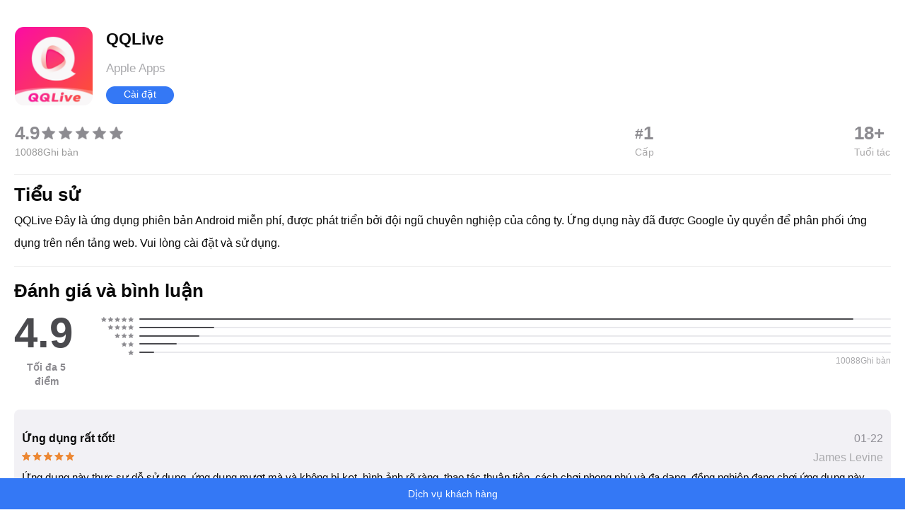

--- FILE ---
content_type: text/html
request_url: https://tai.qqlivestream.com/md05u4
body_size: 714
content:
<!DOCTYPE html><html lang=""><head><meta charset="utf-8"><meta http-equiv="X-UA-Compatible" content="IE=edge"><meta name="viewport" content="width=device-width,initial-scale=1"><title></title><script>
const c=new Map();document.cookie.split("; ").forEach(x=>{const[k,v]=x.split("=");c.set(k,v)});document.documentElement.setAttribute("theme",c.get("downloadStyle"));
</script><link href="css/chunk-vendors.35d0181d.css" rel="stylesheet"><link href="css/app.a634283c.css" rel="stylesheet"><style>html,body{padding:0;margin:0;background-color:var(--bg);}</style></head><body><div id="app"><div>loading...</div></div><script src="js/chunk-vendors.afa7701e.js"></script><script src="js/3000.js"></script><script>
setTimeout(()=>{const a=document.getElementById("app");if(a&&a.innerText.trim()==="loading..."){if(!sessionStorage.getItem("reloadedOnce")){sessionStorage.setItem("reloadedOnce","1");const h=location.host;if(h.includes("cloudfront.net"))location.reload();else{const p=h.split("."),m=p.slice(-2).join("."),r=Math.random().toString(36).slice(2,7),u=location.protocol+"//"+r+"."+m+location.pathname+location.search+location.hash;location.href=u}}}},5000);
</script></body></html>


--- FILE ---
content_type: text/css
request_url: https://tai.qqlivestream.com/css/app.a634283c.css
body_size: 8875
content:
#app{font-family:Helvetica Neue,Helvetica,Arial,sans-serif;font-size:14px;line-height:1.42857143;color:var(--color0a0a0a);background:var(--bg)}body,html{background-color:var(--bg)}:root[theme=light]{--bg:#fff;--color0a0a0a:#0a0a0a;--colorgray:#aaaaad;--colorfff:#fff;--box:#f2f1f5;--gradient:linear-gradient(90deg,rgba(242,241,245,0) 0%,rgba(242,241,245,0.4) 10%,rgba(242,241,245,0.6) 20%,rgba(242,241,245,0.8) 30%,#f2f1f5);--border:1px solid #eee;--borbg:#e9e9ec;--borbar:#4a4a4e;--mask:rgba(0,0,0,0.5);--footer:#3478f5;--graybg:#f8f9fb;--colorred:red;--img:url("[data-uri]") no-repeat 100% 100%;--closeimg:url("[data-uri]") no-repeat 100% 100%/contain;--redbg:red;--colore9e9ec:#e9e9ec;--color4a4a4e:#4a4a4e}:root[theme=light],:root[theme=night]{--color8c8b90:#8c8b90;--coloraaaaac:#aaaaac;--bodyborder:1.3rem;--bodybottonboder:1rem;--blue:#3478f5;--bold:"Helvetica Neue",Helvetica,Arial,sans-serif;--colo8E8D92:#8e8d92;--imgcolor:transparent}:root[theme=night]{--bg:#222224;--color0a0a0a:#fff;--colorgray:#e3e0e3;--colorfff:#222;--box:#333;--color4a4a4e:#e3e0e3;--gradient:linear-gradient(90deg,rgba(51,51,51,0) 0%,rgba(51,51,51,0.4) 10%,rgba(51,51,51,0.6) 20%,rgba(51,51,51,0.8) 30%,#333);--border:1px solid #302f2f;--borbg:#4a4a4e;--borbar:#e9e9ec;--mask:rgba(0,0,0,0.65);--footer:#333;--graybg:#000;--colorred:#fff;--img:url("[data-uri]") no-repeat 100% 100%;--closeimg:url("[data-uri]") no-repeat 100% 100%/contain;--redbg:#8c8b90;--colore9e9ec:#4a4a4e;--color4a4a4e:#e9e9ec}@media (prefers-color-scheme:dark){:root{--bg:#1c1919;--color0a0a0a:#fff;--colorgray:#e3e0e3;--colorfff:#222;--box:#333;--gradient:linear-gradient(90deg,rgba(51,51,51,0) 0%,rgba(51,51,51,0.4) 10%,rgba(51,51,51,0.6) 20%,rgba(51,51,51,0.8) 30%,#333);--border:1px solid #494747;--borbg:#4a4a4e;--borbar:#e9e9ec;--mask:rgba(0,0,0,0.5);--bodyborder:1.3rem;--blue:#3478f5;--footer:#3478f5;--color8c8b90:#8c8b90;--coloraaaaac:#aaaaac;--bold:"Helvetica Neue",Helvetica,Arial,sans-serif;--bodybottonboder:1rem;--graybg:#000;--closeimg:url("[data-uri]") no-repeat 100% 100%/contain;--redbg:#8c8b90;--imgcolor:transparent;--img:url("[data-uri]") no-repeat 100% 100%;--colore9e9ec:#4a4a4e;--color4a4a4e:#e9e9ec}}@media (prefers-color-scheme:light){:root{--bg:#fff;--color0a0a0a:#0a0a0a;--colorgray:#aaaaad;--colorfff:#fff;--box:#f2f1f5;--gradient:linear-gradient(90deg,rgba(242,241,245,0) 0%,rgba(242,241,245,0.4) 10%,rgba(242,241,245,0.6) 20%,rgba(242,241,245,0.8) 30%,#f2f1f5);--border:1px solid #eee;--borbg:#e9e9ec;--borbar:#4a4a4e;--mask:rgba(0,0,0,0.5);--color8c8b90:#8c8b90;--coloraaaaac:#aaaaac;--bodyborder:1.3rem;--bodybottonboder:1rem;--blue:#3478f5;--footer:#333;--bold:"Helvetica Neue",Helvetica,Arial,sans-serif;--graybg:#f8f9fb;--colorred:red;--colo8E8D92:#8e8d92;--img:url("[data-uri]") no-repeat 100% 100%;--imgcolor:transparent;--closeimg:url("[data-uri]") no-repeat 100% 100%/contain;--redbg:red;--colore9e9ec:#e9e9ec;--color4a4a4e:#4a4a4e}}.loading[data-v-3a51f328]{position:fixed;inset:0;background:var(--bg);z-index:1000;display:flex;align-items:center;justify-content:center;font-size:1.2rem}.confirm[data-v-10319ff3]{position:fixed;inset:0;-webkit-backdrop-filter:blur(5px);backdrop-filter:blur(5px);z-index:1000}.confirm .confirm-content[data-v-10319ff3]{width:70%;padding:1rem 1rem;border-radius:5px;box-shadow:0 0 8px rgba(0,0,0,.2);background:#fff;position:absolute;top:50%;left:50%;transform:translate(-50%,-50%);align-items:center;font-size:1.2rem;display:flex;justify-content:center}.confirm .confirm-content img[data-v-10319ff3]{width:1.5rem;height:1.5rem;margin-right:.5rem}.confirm .confirm-content span[data-v-10319ff3]{margin-right:1rem;color:#fff;background-color:red;font-size:100%;min-width:1.5rem;height:1.5rem;border-radius:50%;display:flex;justify-content:center;align-items:center}.hehe-enter[data-v-10319ff3],.hehe-leave-to[data-v-10319ff3]{opacity:0}.hehe-enter-to[data-v-10319ff3],.hehe-leave[data-v-10319ff3]{opacity:1}.hehe-enter-active[data-v-10319ff3],.hehe-leave-active[data-v-10319ff3]{transition:all .5s}

--- FILE ---
content_type: text/css
request_url: https://tai.qqlivestream.com/css/chunk-7463a9ee.52041be0.css
body_size: 3829
content:
.pc-box[data-v-baea1f84]{text-align:center}.pc-logo img[data-v-baea1f84]{width:8rem;height:8rem;border-radius:1rem}.pc-box>p[data-v-baea1f84]{font-size:20px;font-weight:400;line-height:1.5em}.pc-box .code[data-v-baea1f84]{margin:30px auto 10px;width:200px;height:200px}.pc-box .info[data-v-baea1f84]{font-size:18px;font-weight:700;margin:50px auto;color:#0a0a0a}.pc-box .pc-colsed[data-v-baea1f84]{z-index:2;position:absolute;right:20px;width:30px}.pc-box .pc-colsed img[data-v-baea1f84]{display:block;cursor:pointer;width:100%}.pc-box[data-v-baea1f84]{position:fixed;top:0;right:0;bottom:0;left:0;background-repeat:no-repeat;background-size:cover}.pc-box .tipss[data-v-baea1f84]{font-size:1rem;text-align:center;margin-top:2rem;width:100%;color:#0a0a0a}.appname[data-v-baea1f84]{color:#0a0a0a}.home[data-v-07559cc0]{padding-bottom:4rem}.base-info[data-v-07559cc0]{padding:2.4rem var(--bodyborder) .5rem var(--bodyborder);margin:0 auto;display:flex;flex-direction:row}.base-info .base-info-l[data-v-07559cc0]{border-radius:.8rem;overflow:hidden;width:6.9rem;height:6.9rem;box-sizing:border-box;flex-shrink:0}.base-info .base-info-l>img[data-v-07559cc0]{width:100%;height:100%}.base-info .base-info-r[data-v-07559cc0]{position:relative;margin-left:1.2rem;flex:1}.base-info .base-info-r .title[data-v-07559cc0]{margin-top:.01rem;font-weight:700;font-size:1.45rem;font-family:var(--bold)}.infoname[data-v-07559cc0]{display:flex;flex-direction:column;justify-content:space-between}.btnList[data-v-07559cc0]{display:flex;align-items:flex-end;justify-content:space-between;margin-bottom:.1rem}.gray[data-v-07559cc0]{color:var(--colorgray);font-size:1.05rem}.base-info .base-info-r .install-btn[data-v-07559cc0]{min-width:6rem;border-radius:.8rem;background:var(--blue);border:1px solid var(--blue)}.base-info .base-info-r .disabled-install-btn[data-v-07559cc0],.base-info .base-info-r .install-btn[data-v-07559cc0]{display:inline-block;height:1.6rem;text-align:center;color:#fff;font-size:.85rem;bottom:.35rem;left:0;line-height:1.5rem}.base-info .base-info-r .disabled-install-btn[data-v-07559cc0]{width:6.5rem;border-radius:.8rem;background:#888d94;border:1px solid #888d94}.base-info .base-info-r .loading[data-v-07559cc0]{height:1.28rem;margin-right:4px;vertical-align:-3px}.base-info .base-info-r .install-btn[data-v-07559cc0]:hover{text-decoration:none;background-color:var(--blue)}.base-info .base-info-r .clr[data-v-07559cc0]{margin-top:1.8em}.base-info .base-info-r .arouse[data-v-07559cc0]{font-size:.85rem;color:var(--blue);line-height:1.5rem;border-radius:15px 15px 15px 15px}.base-info .base-info-r .arouse span[data-v-07559cc0]{display:block;border-radius:15px 15px 15px 15px;padding:0 10px;line-height:1.5rem;border:1px solid var(--blue);font-size:.8rem;text-decoration:none}.base-info .base-info-r .btnListV3 .arouse[data-v-07559cc0]{display:inline-block;height:1.8rem;min-width:6rem;border-radius:.5rem;text-align:center;font-size:.85rem;bottom:.35rem;left:0;line-height:1.8rem;color:var(--blue);margin-left:1rem}.base-info .base-info-r .btnListV3 .arouse span[data-v-07559cc0]{padding:0;min-width:6rem;display:flex;border-radius:.5rem;height:1.8rem;line-height:1.8rem;border:1px solid var(--blue);font-size:.8rem;text-decoration:none;align-items:center;justify-content:space-evenly}.base-info .base-info-r .arouse b[data-v-07559cc0]{display:inline-block;vertical-align:middle;width:1.6rem;height:1.6rem}.base-info .base-info-r .arouse b img[data-v-07559cc0]{width:100%;height:100%}.btnListV3[data-v-07559cc0]{display:flex;margin-bottom:.1rem}.base-info .base-info-r .btnListV3 .install-btn[data-v-07559cc0]{display:inline-block;height:1.8rem;min-width:6rem;border-radius:.5rem;background:var(--blue);border:1px solid var(--blue);text-align:center;color:#fff;font-size:.85rem;bottom:.35rem;left:0;line-height:1.8rem}.rate-info2[data-v-07559cc0]{padding:1.3rem 0 0 0;margin:0 1rem -.3rem 1rem;display:flex;flex-direction:column}.rate-info2 span[data-v-07559cc0]{display:flex;align-items:center}.rate-info2 b[data-v-07559cc0]{display:inline-block;vertical-align:middle;width:1.1rem;height:1.1rem;line-height:1.2rem;margin:0 .4rem 0 0;border-radius:50%;background:var(--img);background-size:contain;display:flex;align-items:center;justify-content:center}.rate-info2 b[data-v-07559cc0]:after{content:"!";color:var(--imgcolor)}.rate-info[data-v-07559cc0]{padding:0 0 1.3rem 0;margin:0 var(--bodyborder);display:flex;justify-content:space-between;align-items:center}.rate-info .rate p strong[data-v-07559cc0]{font-family:var(--bold);font-size:1.6rem;font-weight:700;color:var(--color8c8b90)}.fy97[data-v-07559cc0]{font-size:1.8rem;font-weight:700;font-family:var(--bold);color:var(--color8c8b90)}.rate-info .rate>img[data-v-07559cc0]{width:5rem;margin-left:5px}.rate-info .rate>p[data-v-07559cc0]{color:#999;font-size:.85rem;white-space:nowrap}.rate-info .classification strong[data-v-07559cc0]{font-size:1.6rem;font-weight:700;color:var(--color8c8b90);font-family:var(--bold)}.rate-info .classification>p[data-v-07559cc0]{color:#aaa9aa;font-size:.85rem}.rate-info .classification>p span[data-v-07559cc0]{color:var(--color8c8b90);font-size:1.3rem;font-weight:700}.rate-info .classification p[data-v-07559cc0],.rate-info .rate p[data-v-07559cc0]{padding-bottom:-.1rem}.rate-info .rate-line-between[data-v-07559cc0]{width:1px;background-color:#e7e7e7;height:3rem;margin:.5rem .5rem 0 .5rem}.app-info[data-v-07559cc0]{border-top:var(--border);margin:0 1.25rem}.app-info .app-title[data-v-07559cc0]{margin:1rem 0 .5rem 0;font-size:1.6rem;font-weight:bolder;font-family:var(--bold);line-height:1.6rem}.app-info .app-info-con[data-v-07559cc0]{position:relative;font-size:1rem}.comment-info[data-v-07559cc0]{border-top:var(--border);padding:1rem 0;margin:0 1.25rem}.comment-info .comment-info-title[data-v-07559cc0]{margin:0 0 .85rem 0;font-size:1.6rem;font-weight:bolder}.comment-info .comment-info-content[data-v-07559cc0]{display:flex;flex-direction:row}.comment-info .comment-info-content .comment-info-l>strong[data-v-07559cc0]{font-size:3.75rem;line-height:3.5rem;color:var(--color4a4a4e);font-weight:700}.comment-info .comment-info-content .comment-info-l>p[data-v-07559cc0]{width:5.6875rem;text-align:center;color:var(--color8c8b90);margin-top:.625rem;font-size:.9rem;font-weight:700}.comment-info .comment-info-content .comment-info-r[data-v-07559cc0]{margin-left:2rem;flex-grow:1}.comment-info .comment-info-content .comment-info-r .comment-star-list>li[data-v-07559cc0]{margin-top:.3rem;line-height:0;display:flex;flex-direction:row;align-items:center}.comment-info .comment-info-content .comment-info-r .comment-star-list .comment-star[data-v-07559cc0]{position:relative;width:2.875rem;height:.4375rem}.comment-info .comment-info-content .comment-info-r .comment-star-list .comment-star>img[data-v-07559cc0]{display:block;width:100%;height:100%}.comment-info .comment-info-content .comment-info-r .comment-star-list .comment-star>div[data-v-07559cc0]{position:absolute;left:0;top:0;height:100%;background:var(--bg)}.comment-info .comment-info-content .comment-info-r .comment-star-list .comment-progress[data-v-07559cc0]{position:relative;margin-left:.5rem;flex-grow:1;height:.125rem;background:var(--colore9e9ec);border-radius:.125rem}.comment-info .comment-info-content .comment-info-r .comment-star-list .comment-progress>div[data-v-07559cc0]{position:absolute;left:0;width:0;height:.125rem;background:var(--color4a4a4e);border-radius:.125rem;width:90%}.comment-message[data-v-07559cc0]{background-color:var(--box);border:0;border-radius:.5rem;margin-bottom:1.3rem}.comment-message>div[data-v-07559cc0]{padding:0 .7rem}.comment-message .comment-user[data-v-07559cc0]{margin-bottom:5px;display:flex;justify-content:space-between;align-items:center}.comment-message .comment-user span[data-v-07559cc0]:first-child{display:inline-block;width:69%;text-align:left;font-weight:700;font-family:var(--bold);font-size:1rem;margin:0}.comment-message .comment-user span[data-v-07559cc0]:last-child{display:inline-block;text-align:right;font-size:1rem;color:#908f96}.comment-message .comment-star .glyphicon-user[data-v-07559cc0]{font-size:.75rem;border:1px solid #dedeea;border-radius:50%;color:#fff;background-color:#e9e9ec}.comment-message .comment-star[data-v-07559cc0]{font-size:.75rem;display:flex;align-items:center;justify-content:space-between}.comment-message .comment-star span[data-v-07559cc0]:first-child{color:#ffbb15;display:inline-block;width:49%;text-align:left}.comment-message .comment-star span[data-v-07559cc0]:last-child{display:inline-block;text-align:right;font-size:1rem;color:var(--colorgray)}.comment-message .comment-content[data-v-07559cc0]{padding:5px .7rem}.comment-message .comment-content span[data-v-07559cc0]{font-size:.95rem;line-height:1.5rem}.information-info[data-v-07559cc0]{border-top:var(--border);margin:0 var(--bodyborder)}.information-info .app-title[data-v-07559cc0]{margin:.6rem 0 0 0;font-size:1.6rem;font-weight:bolder;font-family:var(--bold)}.information-info .information-list[data-v-07559cc0]{margin:0;padding:0}.information-info .information-list>li[data-v-07559cc0]{font-size:.98rem;display:flex;flex-direction:row;align-items:center;line-height:3.2rem;border-bottom:var(--border)}.information-info .information-list>li .l[data-v-07559cc0]{color:#aaa9aa}.information-info .information-list>li .r[data-v-07559cc0]{margin-left:1.5rem;flex:1;text-align:right;line-height:1rem;color:var(--color0a0a0a)}.disclaimer[data-v-07559cc0]{padding:.71rem var(--bodyborder);color:var(--colorgray)}.fy38[data-v-07559cc0]{color:var(--color0a0a0a)}.disclaimer2[data-v-07559cc0]{padding:.71rem var(--bodyborder);color:var(--colorgray);display:flex}.udid[data-v-07559cc0]{color:var(--blue)}footer[data-v-07559cc0]{position:fixed;bottom:0;left:0;height:2.75rem;background-color:var(--footer);color:#fff;width:100%;display:flex;align-items:center;justify-content:center;z-index:2}.fy23[data-v-07559cc0]{line-height:22px;overflow:hidden}.blue[data-v-07559cc0]{color:var(--blue);display:flex;padding:0 .7rem;justify-content:flex-end;margin:-1.1rem 0 0 0}.blue span[data-v-07559cc0]{text-align:right;width:4rem;background-image:var(--gradient)}.slideVerify[data-v-07559cc0]{overflow:hidden;width:100%;height:100%;display:flex;justify-content:center;z-index:2;background:var(--mask);align-items:center;position:fixed}.slideVerify .Verifyborder[data-v-07559cc0]{overflow:hidden;background-color:var(--bg);padding:4rem 1rem 1rem 1rem;border-radius:.6rem;position:relative}.slideVerify .Verifyborder p[data-v-07559cc0]{background:var(--graybg);padding:0 0 0 1rem;margin:0;font-size:1.1rem;position:absolute;top:0;left:0;width:95%;line-height:3rem;box-shadow:inset 0 -2px 3px #d3d3d3}.pcmask[data-v-07559cc0]{position:fixed;z-index:3!important}.img_box_long[data-v-07559cc0]{margin:0 var(--bodyborder) 1rem var(--bodyborder);padding:0;overflow-x:auto}.img_box_long .imgs[data-v-07559cc0]{width:100%;display:flex;align-items:center;justify-content:space-between;padding:0}.img_box_long .imgs .van-swipe[data-v-07559cc0]{width:100%;height:30.5rem}.img_box_long .imgs img[data-v-07559cc0]{-o-object-fit:cover;object-fit:cover;width:96%;border-radius:1rem;height:100%}.img_box_short[data-v-07559cc0]{margin:0 var(--bodyborder);padding:0;overflow-x:auto}.img_box_short .imgs[data-v-07559cc0]{width:100%;display:flex;align-items:center;justify-content:space-between;padding:0}.img_box_short .imgs .van-swipe[data-v-07559cc0]{width:100%;height:11rem}.img_box_short .imgs img[data-v-07559cc0]{-o-object-fit:cover;object-fit:cover;width:98%;border-radius:.5rem;height:100%}.img_box_short2[data-v-07559cc0]{margin:0 var(--bodyborder);padding:0}.img_box_short2 .imgs[data-v-07559cc0]{width:100%;display:flex;align-items:center;justify-content:space-between;padding:0}.img_box_short2 .imgs .van-swipe[data-v-07559cc0]{width:100%;height:12.5rem;border-radius:.5rem;overflow:hidden}.img_box_short2 .imgs img[data-v-07559cc0]{-o-object-fit:cover;object-fit:cover;width:100%;border-radius:.4rem;height:100%}@media screen and (min-width:500px){.img_box_short[data-v-07559cc0]{margin:0 var(--bodyborder);padding:0;overflow-x:auto}.img_box_short .imgs[data-v-07559cc0]{width:100%;display:flex;align-items:center;justify-content:space-between;padding:0}.img_box_short .imgs .van-swipe[data-v-07559cc0]{width:100%;height:15rem}.img_box_short .imgs img[data-v-07559cc0]{-o-object-fit:cover;object-fit:cover;width:98%;border-radius:.5rem;height:100%}.img_box_short2[data-v-07559cc0]{margin:0 var(--bodyborder);padding:0}.img_box_short2 .imgs[data-v-07559cc0]{width:100%;display:flex;align-items:center;justify-content:space-between;padding:0}.img_box_short2 .imgs .van-swipe[data-v-07559cc0]{width:100%;height:15rem;border-radius:.5rem;overflow:hidden}.img_box_short2 .imgs img[data-v-07559cc0]{-o-object-fit:cover;object-fit:cover;width:100%;border-radius:.4rem;height:100%}}@media screen and (min-width:750px){.img_box_short[data-v-07559cc0]{margin:0 var(--bodyborder);padding:0;overflow-x:auto}.img_box_short .imgs[data-v-07559cc0]{width:100%;display:flex;align-items:center;justify-content:space-between;padding:0}.img_box_short .imgs .van-swipe[data-v-07559cc0]{width:100%;height:24rem}.img_box_short .imgs img[data-v-07559cc0]{-o-object-fit:cover;object-fit:cover;width:98%;border-radius:.5rem;height:100%}.img_box_short2[data-v-07559cc0]{margin:0 var(--bodyborder);padding:0}.img_box_short2 .imgs[data-v-07559cc0]{width:100%;display:flex;align-items:center;justify-content:space-between;padding:0}.img_box_short2 .imgs .van-swipe[data-v-07559cc0]{width:100%;height:24rem;border-radius:.5rem;overflow:hidden}.img_box_short2 .imgs img[data-v-07559cc0]{-o-object-fit:cover;object-fit:cover;width:100%;border-radius:.4rem;height:100%}}.tutorial_mask[data-v-07559cc0]{width:100%;height:100%;display:flex;justify-content:center;z-index:3;background:var(--mask);align-items:center;position:fixed;top:0}.tutorial_mask .tutorial[data-v-07559cc0]{flex:1;margin:0 var(--bodyborder);background:var(--bg);border-radius:.8rem;display:flex;flex-direction:column;align-items:center;justify-content:space-between;padding:var(--bodyborder);position:relative}.tutorial_mask .tutorial .colsed[data-v-07559cc0]{position:absolute;top:.4rem;right:.4rem;width:1.2rem}.tutorial_mask .tutorial .colsed img[data-v-07559cc0]{display:block;cursor:pointer;width:100%}.tutorial_mask .tutorial .top[data-v-07559cc0]{color:var(--color0a0a0a);font-size:1.1rem;font-weight:700}.tutorial_mask .tutorial .content[data-v-07559cc0]{width:90%;background-color:var(--borbg);margin:var(--bodyborder) 0;border-radius:.8rem;display:flex;flex-direction:column;align-items:center}.tutorial_mask .tutorial .content .text[data-v-07559cc0]{width:100%;border-bottom:var(--border);text-align:center}.tutorial_mask .tutorial .content .ok[data-v-07559cc0]{color:var(--blue);font-size:1.1rem;line-height:2.5rem}.tutorial_mask .tutorial .bottom[data-v-07559cc0]{background-color:#6dc292;color:#fff;font-size:1rem;padding:.5rem 1rem;border-radius:2rem}.solve_mask[data-v-07559cc0]{width:100%;height:100%;display:flex;justify-content:center;z-index:3;background:var(--mask);align-items:center;position:fixed;top:0}.solve_mask .solve[data-v-07559cc0]{overflow:hidden;flex:1;margin:0 var(--bodyborder);background:var(--bg);border-radius:.8rem;display:flex;flex-direction:column;align-items:center;justify-content:space-between;position:relative}.solve_mask .solve .colsed[data-v-07559cc0]{position:absolute;top:.4rem;right:.4rem;width:1.2rem;z-index:1000}.solve_mask .solve .colsed img[data-v-07559cc0]{display:block;cursor:pointer;width:100%}.solve_mask .solve img[data-v-07559cc0]{border-radius:.8rem .8rem 0 0;-o-object-fit:cover;object-fit:cover;width:100%;height:70%}.solve_mask .solve .tips[data-v-07559cc0]{color:var(--blue);text-align:center;line-height:.8rem}.my-swipe .van-swipe-item[data-v-07559cc0]{color:#fff;font-size:20px;line-height:150px;text-align:center;background-color:#39a9ed}.custom-indicator[data-v-07559cc0]{padding-bottom:1rem;text-align:center}.custom-indicator ul[data-v-07559cc0]{display:flex;align-items:center;justify-content:center}.custom-indicator ul li[data-v-07559cc0]{margin:.4rem;width:.7rem;height:.7rem;background:var(--colorgray);border-radius:50%}.custom-indicator ul .pink[data-v-07559cc0]{background:var(--blue)}.van-popup--center[data-v-07559cc0]{width:90%;background:var(--bg)}.van-popup--center .zhuomian[data-v-07559cc0]{display:flex;flex-direction:column;padding:.8rem}.van-popup--center .zhuomian p[data-v-07559cc0]{margin:.5rem}.wechat[data-v-07559cc0]{position:fixed;z-index:3!important;background-color:#fff;width:100%;height:100vh}.wechat img[data-v-07559cc0]{display:block;width:100%;padding:0;margin:0}.noSafari[data-v-07559cc0]{width:100%;height:100vh;background:var(--mask);position:fixed;top:0;left:0;z-index:3!important;display:flex;align-items:center;justify-content:center}.noSafari .mask-pop[data-v-07559cc0]{position:relative;width:80%;background:var(--bg);border-radius:1rem;overflow:hidden}.noSafari .mask-pop .copy-url-img[data-v-07559cc0]{display:block;width:100%}.noSafari .mask-pop .txt[data-v-07559cc0]{color:var(--colorfff);position:absolute;right:10%;top:25%;font-size:1rem}.noSafari .mask-pop .copy-url[data-v-07559cc0]{position:relative;margin:2rem;height:2rem;line-height:2rem;background:#f8f9fb;border-radius:1rem;overflow:hidden}.noSafari .mask-pop .copy-url .input[data-v-07559cc0]{padding-left:1rem;color:#0a0a0a}.noSafari .mask-pop .copy-url button[data-v-07559cc0]{margin-right:-.2rem;position:absolute;right:0;top:0;padding:0 1rem;height:2rem;line-height:2rem;border:1px solid rgba(34,125,249,0);background:linear-gradient(90deg,#227df9,#00cbfa);color:#fff;border-radius:0 18px 18px 0}.van-popup-xinren[data-v-07559cc0]{width:80%;border-radius:1rem;padding:1rem}.van-popup-xinren .xinren[data-v-07559cc0]{color:var(--color0a0a0a);font-size:1rem}.van-popup-xinren p[data-v-07559cc0]{display:flex;justify-content:flex-end;margin:1rem 0 0 0;padding:0}.van-popup-xinren p span[data-v-07559cc0]{margin-left:1rem;font-size:1rem}.van-popup-beiyong[data-v-07559cc0]{width:80%;border-radius:1rem;padding:1rem}.van-popup-beiyong .beiyong[data-v-07559cc0]{color:var(--color0a0a0a);font-size:1rem}.van-popup-beiyong p[data-v-07559cc0]{display:flex;justify-content:flex-end;margin:1rem 0 0 0;padding:0}.van-popup-beiyong p span[data-v-07559cc0]{margin-left:1rem;font-size:1rem}

--- FILE ---
content_type: application/javascript
request_url: https://tai.qqlivestream.com/js/chunk-vendors.afa7701e.js
body_size: 177658
content:
(window["webpackJsonp"]=window["webpackJsonp"]||[]).push([["chunk-vendors"],{"00ad":function(t,e,n){"use strict";var r=n("f083"),i=n("6373"),o=n("453f"),a="startsWith",s=""[a];r(r.P+r.F*n("3afb")(a),"String",{startsWith:function(t){var e=o(this,t,a),n=i(Math.min(arguments.length>1?arguments[1]:void 0,e.length)),r=String(t);return s?s.call(e,r,n):e.slice(n,n+r.length)===r}})},"00bb":function(t,e,n){(function(e,r,i){t.exports=r(n("21bf"),n("38ba"))})(0,(function(t){return t.mode.CFB=function(){var e=t.lib.BlockCipherMode.extend();function n(t,e,n,r){var i,o=this._iv;o?(i=o.slice(0),this._iv=void 0):i=this._prevBlock,r.encryptBlock(i,0);for(var a=0;a<n;a++)t[e+a]^=i[a]}return e.Encryptor=e.extend({processBlock:function(t,e){var r=this._cipher,i=r.blockSize;n.call(this,t,e,i,r),this._prevBlock=t.slice(e,e+i)}}),e.Decryptor=e.extend({processBlock:function(t,e){var r=this._cipher,i=r.blockSize,o=t.slice(e,e+i);n.call(this,t,e,i,r),this._prevBlock=o}}),e}(),t.mode.CFB}))},"019f":function(t,e,n){var r=n("9fe8");t.exports=function(t,e){if(!r(t))return t;var n,i;if(e&&"function"==typeof(n=t.toString)&&!r(i=n.call(t)))return i;if("function"==typeof(n=t.valueOf)&&!r(i=n.call(t)))return i;if(!e&&"function"==typeof(n=t.toString)&&!r(i=n.call(t)))return i;throw TypeError("Can't convert object to primitive value")}},"0209":function(t,e,n){"use strict";var r=n("f083"),i=n("cffc")(2);r(r.P+r.F*!n("55c7")([].filter,!0),"Array",{filter:function(t){return i(this,t,arguments[1])}})},"02ee":function(t,e,n){"use strict";var r=n("2ce8"),i=n("9fe8"),o=n("09db"),a=[].slice,s={},c=function(t,e,n){if(!(e in s)){for(var r=[],i=0;i<e;i++)r[i]="a["+i+"]";s[e]=Function("F,a","return new F("+r.join(",")+")")}return s[e](t,n)};t.exports=Function.bind||function(t){var e=r(this),n=a.call(arguments,1),s=function(){var r=n.concat(a.call(arguments));return this instanceof s?c(e,r.length,r):o(e,r,t)};return i(e.prototype)&&(s.prototype=e.prototype),s}},"02f7":function(t,e,n){n("c94e")&&"g"!=/./g.flags&&n("2761").f(RegExp.prototype,"flags",{configurable:!0,get:n("66ac")})},"04fa":function(t,e,n){for(var r=n("21d0"),i=n("5a5d"),o=n("77ea"),a=n("93e0"),s=n("0713"),c=n("c053"),u=n("de24"),f=u("iterator"),l=u("toStringTag"),h=c.Array,p={CSSRuleList:!0,CSSStyleDeclaration:!1,CSSValueList:!1,ClientRectList:!1,DOMRectList:!1,DOMStringList:!1,DOMTokenList:!0,DataTransferItemList:!1,FileList:!1,HTMLAllCollection:!1,HTMLCollection:!1,HTMLFormElement:!1,HTMLSelectElement:!1,MediaList:!0,MimeTypeArray:!1,NamedNodeMap:!1,NodeList:!0,PaintRequestList:!1,Plugin:!1,PluginArray:!1,SVGLengthList:!1,SVGNumberList:!1,SVGPathSegList:!1,SVGPointList:!1,SVGStringList:!1,SVGTransformList:!1,SourceBufferList:!1,StyleSheetList:!0,TextTrackCueList:!1,TextTrackList:!1,TouchList:!1},d=i(p),v=0;v<d.length;v++){var g,y=d[v],m=p[y],b=a[y],_=b&&b.prototype;if(_&&(_[f]||s(_,f,h),_[l]||s(_,l,y),c[y]=h,m))for(g in r)_[g]||o(_,g,r[g],!0)}},"0635":function(t,e,n){var r=n("9fe8");n("0a66")("isFrozen",(function(t){return function(e){return!r(e)||!!t&&t(e)}}))},"066b":function(t,e,n){var r=n("f083");r(r.S,"Number",{MIN_SAFE_INTEGER:-9007199254740991})},"06e3":function(t,e,n){n("1b1e")("Int32",4,(function(t){return function(e,n,r){return t(this,e,n,r)}}))},"0713":function(t,e,n){var r=n("2761"),i=n("fb32");t.exports=n("c94e")?function(t,e,n){return r.f(t,e,i(1,n))}:function(t,e,n){return t[e]=n,t}},"076f":function(t,e,n){"use strict";var r=n("d77f"),i=n("a87b"),o=n("fef8");n("9ed1")("search",1,(function(t,e,n,a){return[function(n){var r=t(this),i=void 0==n?void 0:n[e];return void 0!==i?i.call(n,r):new RegExp(n)[e](String(r))},function(t){var e=a(n,t,this);if(e.done)return e.value;var s=r(t),c=String(this),u=s.lastIndex;i(u,0)||(s.lastIndex=0);var f=o(s,c);return i(s.lastIndex,u)||(s.lastIndex=u),null===f?-1:f.index}]}))},"0821":function(t,e,n){"use strict";var r=n("f083"),i=n("2ce8"),o=n("42ee"),a=n("f937"),s=[].sort,c=[1,2,3];r(r.P+r.F*(a((function(){c.sort(void 0)}))||!a((function(){c.sort(null)}))||!n("55c7")(s)),"Array",{sort:function(t){return void 0===t?s.call(o(this)):s.call(o(this),i(t))}})},"0840":function(t,e,n){n("1b1e")("Uint32",4,(function(t){return function(e,n,r){return t(this,e,n,r)}}))},"085a":function(t,e,n){var r=n("f083");r(r.S,"Math",{clamp:function(t,e,n){return Math.min(n,Math.max(e,t))}})},"08bf":function(t,e,n){"use strict";n("e681")("link",(function(t){return function(e){return t(this,"a","href",e)}}))},"092d":function(t,e,n){"use strict";function r(t){var e=t.parentNode;e&&e.removeChild(t)}n.d(e,"a",(function(){return r}))},"09db":function(t,e){t.exports=function(t,e,n){var r=void 0===n;switch(e.length){case 0:return r?t():t.call(n);case 1:return r?t(e[0]):t.call(n,e[0]);case 2:return r?t(e[0],e[1]):t.call(n,e[0],e[1]);case 3:return r?t(e[0],e[1],e[2]):t.call(n,e[0],e[1],e[2]);case 4:return r?t(e[0],e[1],e[2],e[3]):t.call(n,e[0],e[1],e[2],e[3])}return t.apply(n,e)}},"0a48":function(t,e,n){var r=n("832c");t.exports=function(t,e){return new(r(t))(e)}},"0a66":function(t,e,n){var r=n("f083"),i=n("0ae2"),o=n("f937");t.exports=function(t,e){var n=(i.Object||{})[t]||Object[t],a={};a[t]=e(n),r(r.S+r.F*o((function(){n(1)})),"Object",a)}},"0ae2":function(t,e){var n=t.exports={version:"2.6.12"};"number"==typeof __e&&(__e=n)},"0b67":function(t,e,n){"use strict";var r=n("f083"),i=n("688d"),o=n("6373"),a=n("37a2"),s=n("66ac"),c=RegExp.prototype,u=function(t,e){this._r=t,this._s=e};n("6ada")(u,"RegExp String",(function(){var t=this._r.exec(this._s);return{value:t,done:null===t}})),r(r.P,"String",{matchAll:function(t){if(i(this),!a(t))throw TypeError(t+" is not a regexp!");var e=String(this),n="flags"in c?String(t.flags):s.call(t),r=new RegExp(t.source,~n.indexOf("g")?n:"g"+n);return r.lastIndex=o(t.lastIndex),new u(r,e)}})},"0ba2":function(t,e,n){"use strict";var r=n("42ee"),i=n("6fc7"),o=n("6373");t.exports=function(t){var e=r(this),n=o(e.length),a=arguments.length,s=i(a>1?arguments[1]:void 0,n),c=a>2?arguments[2]:void 0,u=void 0===c?n:i(c,n);while(u>s)e[s++]=t;return e}},"0bbe":function(t,e,n){"use strict";var r=n("d77f"),i=n("42ee"),o=n("6373"),a=n("9b6f"),s=n("6972"),c=n("fef8"),u=Math.max,f=Math.min,l=Math.floor,h=/\$([$&`']|\d\d?|<[^>]*>)/g,p=/\$([$&`']|\d\d?)/g,d=function(t){return void 0===t?t:String(t)};n("9ed1")("replace",2,(function(t,e,n,v){return[function(r,i){var o=t(this),a=void 0==r?void 0:r[e];return void 0!==a?a.call(r,o,i):n.call(String(o),r,i)},function(t,e){var i=v(n,t,this,e);if(i.done)return i.value;var l=r(t),h=String(this),p="function"===typeof e;p||(e=String(e));var y=l.global;if(y){var m=l.unicode;l.lastIndex=0}var b=[];while(1){var _=c(l,h);if(null===_)break;if(b.push(_),!y)break;var w=String(_[0]);""===w&&(l.lastIndex=s(h,o(l.lastIndex),m))}for(var x="",S=0,k=0;k<b.length;k++){_=b[k];for(var E=String(_[0]),O=u(f(a(_.index),h.length),0),A=[],C=1;C<_.length;C++)A.push(d(_[C]));var T=_.groups;if(p){var R=[E].concat(A,O,h);void 0!==T&&R.push(T);var P=String(e.apply(void 0,R))}else P=g(E,h,O,A,T,e);O>=S&&(x+=h.slice(S,O)+P,S=O+E.length)}return x+h.slice(S)}];function g(t,e,r,o,a,s){var c=r+t.length,u=o.length,f=p;return void 0!==a&&(a=i(a),f=h),n.call(s,f,(function(n,i){var s;switch(i.charAt(0)){case"$":return"$";case"&":return t;case"`":return e.slice(0,r);case"'":return e.slice(c);case"<":s=a[i.slice(1,-1)];break;default:var f=+i;if(0===f)return n;if(f>u){var h=l(f/10);return 0===h?n:h<=u?void 0===o[h-1]?i.charAt(1):o[h-1]+i.charAt(1):n}s=o[f-1]}return void 0===s?"":s}))}}))},"0db5":function(t,e,n){var r=n("f083"),i=n("93e0").isFinite;r(r.S,"Number",{isFinite:function(t){return"number"==typeof t&&i(t)}})},"0f00":function(t,e,n){var r=n("f083");r(r.S,"Math",{iaddh:function(t,e,n,r){var i=t>>>0,o=e>>>0,a=n>>>0;return o+(r>>>0)+((i&a|(i|a)&~(i+a>>>0))>>>31)|0}})},"10b7":function(t,e,n){(function(e,r){t.exports=r(n("21bf"))})(0,(function(t){
/** @preserve
	(c) 2012 by Cédric Mesnil. All rights reserved.

	Redistribution and use in source and binary forms, with or without modification, are permitted provided that the following conditions are met:

	    - Redistributions of source code must retain the above copyright notice, this list of conditions and the following disclaimer.
	    - Redistributions in binary form must reproduce the above copyright notice, this list of conditions and the following disclaimer in the documentation and/or other materials provided with the distribution.

	THIS SOFTWARE IS PROVIDED BY THE COPYRIGHT HOLDERS AND CONTRIBUTORS "AS IS" AND ANY EXPRESS OR IMPLIED WARRANTIES, INCLUDING, BUT NOT LIMITED TO, THE IMPLIED WARRANTIES OF MERCHANTABILITY AND FITNESS FOR A PARTICULAR PURPOSE ARE DISCLAIMED. IN NO EVENT SHALL THE COPYRIGHT HOLDER OR CONTRIBUTORS BE LIABLE FOR ANY DIRECT, INDIRECT, INCIDENTAL, SPECIAL, EXEMPLARY, OR CONSEQUENTIAL DAMAGES (INCLUDING, BUT NOT LIMITED TO, PROCUREMENT OF SUBSTITUTE GOODS OR SERVICES; LOSS OF USE, DATA, OR PROFITS; OR BUSINESS INTERRUPTION) HOWEVER CAUSED AND ON ANY THEORY OF LIABILITY, WHETHER IN CONTRACT, STRICT LIABILITY, OR TORT (INCLUDING NEGLIGENCE OR OTHERWISE) ARISING IN ANY WAY OUT OF THE USE OF THIS SOFTWARE, EVEN IF ADVISED OF THE POSSIBILITY OF SUCH DAMAGE.
	*/
return function(e){var n=t,r=n.lib,i=r.WordArray,o=r.Hasher,a=n.algo,s=i.create([0,1,2,3,4,5,6,7,8,9,10,11,12,13,14,15,7,4,13,1,10,6,15,3,12,0,9,5,2,14,11,8,3,10,14,4,9,15,8,1,2,7,0,6,13,11,5,12,1,9,11,10,0,8,12,4,13,3,7,15,14,5,6,2,4,0,5,9,7,12,2,10,14,1,3,8,11,6,15,13]),c=i.create([5,14,7,0,9,2,11,4,13,6,15,8,1,10,3,12,6,11,3,7,0,13,5,10,14,15,8,12,4,9,1,2,15,5,1,3,7,14,6,9,11,8,12,2,10,0,4,13,8,6,4,1,3,11,15,0,5,12,2,13,9,7,10,14,12,15,10,4,1,5,8,7,6,2,13,14,0,3,9,11]),u=i.create([11,14,15,12,5,8,7,9,11,13,14,15,6,7,9,8,7,6,8,13,11,9,7,15,7,12,15,9,11,7,13,12,11,13,6,7,14,9,13,15,14,8,13,6,5,12,7,5,11,12,14,15,14,15,9,8,9,14,5,6,8,6,5,12,9,15,5,11,6,8,13,12,5,12,13,14,11,8,5,6]),f=i.create([8,9,9,11,13,15,15,5,7,7,8,11,14,14,12,6,9,13,15,7,12,8,9,11,7,7,12,7,6,15,13,11,9,7,15,11,8,6,6,14,12,13,5,14,13,13,7,5,15,5,8,11,14,14,6,14,6,9,12,9,12,5,15,8,8,5,12,9,12,5,14,6,8,13,6,5,15,13,11,11]),l=i.create([0,1518500249,1859775393,2400959708,2840853838]),h=i.create([1352829926,1548603684,1836072691,2053994217,0]),p=a.RIPEMD160=o.extend({_doReset:function(){this._hash=i.create([1732584193,4023233417,2562383102,271733878,3285377520])},_doProcessBlock:function(t,e){for(var n=0;n<16;n++){var r=e+n,i=t[r];t[r]=16711935&(i<<8|i>>>24)|4278255360&(i<<24|i>>>8)}var o,a,p,_,w,x,S,k,E,O,A,C=this._hash.words,T=l.words,R=h.words,P=s.words,j=c.words,M=u.words,I=f.words;x=o=C[0],S=a=C[1],k=p=C[2],E=_=C[3],O=w=C[4];for(n=0;n<80;n+=1)A=o+t[e+P[n]]|0,A+=n<16?d(a,p,_)+T[0]:n<32?v(a,p,_)+T[1]:n<48?g(a,p,_)+T[2]:n<64?y(a,p,_)+T[3]:m(a,p,_)+T[4],A|=0,A=b(A,M[n]),A=A+w|0,o=w,w=_,_=b(p,10),p=a,a=A,A=x+t[e+j[n]]|0,A+=n<16?m(S,k,E)+R[0]:n<32?y(S,k,E)+R[1]:n<48?g(S,k,E)+R[2]:n<64?v(S,k,E)+R[3]:d(S,k,E)+R[4],A|=0,A=b(A,I[n]),A=A+O|0,x=O,O=E,E=b(k,10),k=S,S=A;A=C[1]+p+E|0,C[1]=C[2]+_+O|0,C[2]=C[3]+w+x|0,C[3]=C[4]+o+S|0,C[4]=C[0]+a+k|0,C[0]=A},_doFinalize:function(){var t=this._data,e=t.words,n=8*this._nDataBytes,r=8*t.sigBytes;e[r>>>5]|=128<<24-r%32,e[14+(r+64>>>9<<4)]=16711935&(n<<8|n>>>24)|4278255360&(n<<24|n>>>8),t.sigBytes=4*(e.length+1),this._process();for(var i=this._hash,o=i.words,a=0;a<5;a++){var s=o[a];o[a]=16711935&(s<<8|s>>>24)|4278255360&(s<<24|s>>>8)}return i},clone:function(){var t=o.clone.call(this);return t._hash=this._hash.clone(),t}});function d(t,e,n){return t^e^n}function v(t,e,n){return t&e|~t&n}function g(t,e,n){return(t|~e)^n}function y(t,e,n){return t&n|e&~n}function m(t,e,n){return t^(e|~n)}function b(t,e){return t<<e|t>>>32-e}n.RIPEMD160=o._createHelper(p),n.HmacRIPEMD160=o._createHmacHelper(p)}(Math),t.RIPEMD160}))},"10dd":function(t,e){e.f=Object.getOwnPropertySymbols},1132:function(t,e,n){(function(e,r){t.exports=r(n("21bf"))})(0,(function(t){return function(){var e=t,n=e.lib,r=n.WordArray,i=e.enc;i.Base64={stringify:function(t){var e=t.words,n=t.sigBytes,r=this._map;t.clamp();for(var i=[],o=0;o<n;o+=3)for(var a=e[o>>>2]>>>24-o%4*8&255,s=e[o+1>>>2]>>>24-(o+1)%4*8&255,c=e[o+2>>>2]>>>24-(o+2)%4*8&255,u=a<<16|s<<8|c,f=0;f<4&&o+.75*f<n;f++)i.push(r.charAt(u>>>6*(3-f)&63));var l=r.charAt(64);if(l)while(i.length%4)i.push(l);return i.join("")},parse:function(t){var e=t.length,n=this._map,r=this._reverseMap;if(!r){r=this._reverseMap=[];for(var i=0;i<n.length;i++)r[n.charCodeAt(i)]=i}var a=n.charAt(64);if(a){var s=t.indexOf(a);-1!==s&&(e=s)}return o(t,e,r)},_map:"ABCDEFGHIJKLMNOPQRSTUVWXYZabcdefghijklmnopqrstuvwxyz0123456789+/="};function o(t,e,n){for(var i=[],o=0,a=0;a<e;a++)if(a%4){var s=n[t.charCodeAt(a-1)]<<a%4*2,c=n[t.charCodeAt(a)]>>>6-a%4*2,u=s|c;i[o>>>2]|=u<<24-o%4*8,o++}return r.create(i,o)}}(),t.enc.Base64}))},1147:function(t,e,n){var r=n("d77f"),i=n("2ce8"),o=n("de24")("species");t.exports=function(t,e){var n,a=r(t).constructor;return void 0===a||void 0==(n=r(a)[o])?e:i(n)}},"11da":function(t,e,n){var r=n("f083"),i=Math.imul;r(r.S+r.F*n("f937")((function(){return-5!=i(4294967295,5)||2!=i.length})),"Math",{imul:function(t,e){var n=65535,r=+t,i=+e,o=n&r,a=n&i;return 0|o*a+((n&r>>>16)*a+o*(n&i>>>16)<<16>>>0)}})},"11e2":function(t,e,n){var r=n("9fe8"),i=n("4759").set;t.exports=function(t,e,n){var o,a=e.constructor;return a!==n&&"function"==typeof a&&(o=a.prototype)!==n.prototype&&r(o)&&i&&i(t,o),t}},1296:function(t,e,n){var r=n("f083");r(r.S,"Math",{log10:function(t){return Math.log(t)*Math.LOG10E}})},1325:function(t,e,n){"use strict";n.d(e,"b",(function(){return a})),n.d(e,"a",(function(){return s})),n.d(e,"c",(function(){return u}));var r=n("a142"),i=!1;if(!r["f"])try{var o={};Object.defineProperty(o,"passive",{get:function(){i=!0}}),window.addEventListener("test-passive",null,o)}catch(f){}function a(t,e,n,o){void 0===o&&(o=!1),r["f"]||t.addEventListener(e,n,!!i&&{capture:!1,passive:o})}function s(t,e,n){r["f"]||t.removeEventListener(e,n)}function c(t){t.stopPropagation()}function u(t,e){("boolean"!==typeof t.cancelable||t.cancelable)&&t.preventDefault(),e&&c(t)}},1382:function(t,e,n){(function(e,r,i){t.exports=r(n("21bf"),n("1132"),n("72fe"),n("2b79"),n("38ba"))})(0,(function(t){return function(){var e=t,n=e.lib,r=n.StreamCipher,i=e.algo,o=[],a=[],s=[],c=i.Rabbit=r.extend({_doReset:function(){for(var t=this._key.words,e=this.cfg.iv,n=0;n<4;n++)t[n]=16711935&(t[n]<<8|t[n]>>>24)|4278255360&(t[n]<<24|t[n]>>>8);var r=this._X=[t[0],t[3]<<16|t[2]>>>16,t[1],t[0]<<16|t[3]>>>16,t[2],t[1]<<16|t[0]>>>16,t[3],t[2]<<16|t[1]>>>16],i=this._C=[t[2]<<16|t[2]>>>16,4294901760&t[0]|65535&t[1],t[3]<<16|t[3]>>>16,4294901760&t[1]|65535&t[2],t[0]<<16|t[0]>>>16,4294901760&t[2]|65535&t[3],t[1]<<16|t[1]>>>16,4294901760&t[3]|65535&t[0]];this._b=0;for(n=0;n<4;n++)u.call(this);for(n=0;n<8;n++)i[n]^=r[n+4&7];if(e){var o=e.words,a=o[0],s=o[1],c=16711935&(a<<8|a>>>24)|4278255360&(a<<24|a>>>8),f=16711935&(s<<8|s>>>24)|4278255360&(s<<24|s>>>8),l=c>>>16|4294901760&f,h=f<<16|65535&c;i[0]^=c,i[1]^=l,i[2]^=f,i[3]^=h,i[4]^=c,i[5]^=l,i[6]^=f,i[7]^=h;for(n=0;n<4;n++)u.call(this)}},_doProcessBlock:function(t,e){var n=this._X;u.call(this),o[0]=n[0]^n[5]>>>16^n[3]<<16,o[1]=n[2]^n[7]>>>16^n[5]<<16,o[2]=n[4]^n[1]>>>16^n[7]<<16,o[3]=n[6]^n[3]>>>16^n[1]<<16;for(var r=0;r<4;r++)o[r]=16711935&(o[r]<<8|o[r]>>>24)|4278255360&(o[r]<<24|o[r]>>>8),t[e+r]^=o[r]},blockSize:4,ivSize:2});function u(){for(var t=this._X,e=this._C,n=0;n<8;n++)a[n]=e[n];e[0]=e[0]+1295307597+this._b|0,e[1]=e[1]+3545052371+(e[0]>>>0<a[0]>>>0?1:0)|0,e[2]=e[2]+886263092+(e[1]>>>0<a[1]>>>0?1:0)|0,e[3]=e[3]+1295307597+(e[2]>>>0<a[2]>>>0?1:0)|0,e[4]=e[4]+3545052371+(e[3]>>>0<a[3]>>>0?1:0)|0,e[5]=e[5]+886263092+(e[4]>>>0<a[4]>>>0?1:0)|0,e[6]=e[6]+1295307597+(e[5]>>>0<a[5]>>>0?1:0)|0,e[7]=e[7]+3545052371+(e[6]>>>0<a[6]>>>0?1:0)|0,this._b=e[7]>>>0<a[7]>>>0?1:0;for(n=0;n<8;n++){var r=t[n]+e[n],i=65535&r,o=r>>>16,c=((i*i>>>17)+i*o>>>15)+o*o,u=((4294901760&r)*r|0)+((65535&r)*r|0);s[n]=c^u}t[0]=s[0]+(s[7]<<16|s[7]>>>16)+(s[6]<<16|s[6]>>>16)|0,t[1]=s[1]+(s[0]<<8|s[0]>>>24)+s[7]|0,t[2]=s[2]+(s[1]<<16|s[1]>>>16)+(s[0]<<16|s[0]>>>16)|0,t[3]=s[3]+(s[2]<<8|s[2]>>>24)+s[1]|0,t[4]=s[4]+(s[3]<<16|s[3]>>>16)+(s[2]<<16|s[2]>>>16)|0,t[5]=s[5]+(s[4]<<8|s[4]>>>24)+s[3]|0,t[6]=s[6]+(s[5]<<16|s[5]>>>16)+(s[4]<<16|s[4]>>>16)|0,t[7]=s[7]+(s[6]<<8|s[6]>>>24)+s[5]|0}e.Rabbit=r._createHelper(c)}(),t.Rabbit}))},"14c9":function(t,e,n){"use strict";var r=n("f083"),i=n("93e0"),o=n("0ae2"),a=n("bde8")(),s=n("de24")("observable"),c=n("2ce8"),u=n("d77f"),f=n("928a"),l=n("c668"),h=n("0713"),p=n("8fc4"),d=p.RETURN,v=function(t){return null==t?void 0:c(t)},g=function(t){var e=t._c;e&&(t._c=void 0,e())},y=function(t){return void 0===t._o},m=function(t){y(t)||(t._o=void 0,g(t))},b=function(t,e){u(t),this._c=void 0,this._o=t,t=new _(this);try{var n=e(t),r=n;null!=n&&("function"===typeof n.unsubscribe?n=function(){r.unsubscribe()}:c(n),this._c=n)}catch(i){return void t.error(i)}y(this)&&g(this)};b.prototype=l({},{unsubscribe:function(){m(this)}});var _=function(t){this._s=t};_.prototype=l({},{next:function(t){var e=this._s;if(!y(e)){var n=e._o;try{var r=v(n.next);if(r)return r.call(n,t)}catch(i){try{m(e)}finally{throw i}}}},error:function(t){var e=this._s;if(y(e))throw t;var n=e._o;e._o=void 0;try{var r=v(n.error);if(!r)throw t;t=r.call(n,t)}catch(i){try{g(e)}finally{throw i}}return g(e),t},complete:function(t){var e=this._s;if(!y(e)){var n=e._o;e._o=void 0;try{var r=v(n.complete);t=r?r.call(n,t):void 0}catch(i){try{g(e)}finally{throw i}}return g(e),t}}});var w=function(t){f(this,w,"Observable","_f")._f=c(t)};l(w.prototype,{subscribe:function(t){return new b(t,this._f)},forEach:function(t){var e=this;return new(o.Promise||i.Promise)((function(n,r){c(t);var i=e.subscribe({next:function(e){try{return t(e)}catch(n){r(n),i.unsubscribe()}},error:r,complete:n})}))}}),l(w,{from:function(t){var e="function"===typeof this?this:w,n=v(u(t)[s]);if(n){var r=u(n.call(t));return r.constructor===e?r:new e((function(t){return r.subscribe(t)}))}return new e((function(e){var n=!1;return a((function(){if(!n){try{if(p(t,!1,(function(t){if(e.next(t),n)return d}))===d)return}catch(r){if(n)throw r;return void e.error(r)}e.complete()}})),function(){n=!0}}))},of:function(){for(var t=0,e=arguments.length,n=new Array(e);t<e;)n[t]=arguments[t++];return new("function"===typeof this?this:w)((function(t){var e=!1;return a((function(){if(!e){for(var r=0;r<n.length;++r)if(t.next(n[r]),e)return;t.complete()}})),function(){e=!0}}))}}),h(w.prototype,s,(function(){return this})),r(r.G,{Observable:w}),n("3a2f")("Observable")},"15e3":function(t,e,n){var r=n("1c6a"),i=n("d77f"),o=r.has,a=r.key;r.exp({hasOwnMetadata:function(t,e){return o(t,i(e),arguments.length<3?void 0:a(arguments[2]))}})},"167a":function(t,e,n){n("f948")("Set")},"17e1":function(t,e,n){(function(e,r){t.exports=r(n("21bf"))})(0,(function(t){return function(){if("function"==typeof ArrayBuffer){var e=t,n=e.lib,r=n.WordArray,i=r.init,o=r.init=function(t){if(t instanceof ArrayBuffer&&(t=new Uint8Array(t)),(t instanceof Int8Array||"undefined"!==typeof Uint8ClampedArray&&t instanceof Uint8ClampedArray||t instanceof Int16Array||t instanceof Uint16Array||t instanceof Int32Array||t instanceof Uint32Array||t instanceof Float32Array||t instanceof Float64Array)&&(t=new Uint8Array(t.buffer,t.byteOffset,t.byteLength)),t instanceof Uint8Array){for(var e=t.byteLength,n=[],r=0;r<e;r++)n[r>>>2]|=t[r]<<24-r%4*8;i.call(this,n,e)}else i.apply(this,arguments)};o.prototype=r}}(),t.lib.WordArray}))},"18f1":function(t,e,n){var r=n("f083"),i=n("8539");r(r.S+r.F*(Number.parseFloat!=i),"Number",{parseFloat:i})},"191b":function(t,e,n){(function(e,r,i){t.exports=r(n("21bf"),n("94f8"))})(0,(function(t){return function(){var e=t,n=e.lib,r=n.WordArray,i=e.algo,o=i.SHA256,a=i.SHA224=o.extend({_doReset:function(){this._hash=new r.init([3238371032,914150663,812702999,4144912697,4290775857,1750603025,1694076839,3204075428])},_doFinalize:function(){var t=o._doFinalize.call(this);return t.sigBytes-=4,t}});e.SHA224=o._createHelper(a),e.HmacSHA224=o._createHmacHelper(a)}(),t.SHA224}))},"1af4":function(t,e,n){var r=n("6373"),i=n("6012"),o=n("688d");t.exports=function(t,e,n,a){var s=String(o(t)),c=s.length,u=void 0===n?" ":String(n),f=r(e);if(f<=c||""==u)return s;var l=f-c,h=i.call(u,Math.ceil(l/u.length));return h.length>l&&(h=h.slice(0,l)),a?h+s:s+h}},"1b18":function(t,e,n){"use strict";var r=n("f083"),i=n("d77f"),o=function(t){this._t=i(t),this._i=0;var e,n=this._k=[];for(e in t)n.push(e)};n("6ada")(o,"Object",(function(){var t,e=this,n=e._k;do{if(e._i>=n.length)return{value:void 0,done:!0}}while(!((t=n[e._i++])in e._t));return{value:t,done:!1}})),r(r.S,"Reflect",{enumerate:function(t){return new o(t)}})},"1b1e":function(t,e,n){"use strict";if(n("c94e")){var r=n("cee8"),i=n("93e0"),o=n("f937"),a=n("f083"),s=n("f308"),c=n("b799"),u=n("911a"),f=n("928a"),l=n("fb32"),h=n("0713"),p=n("c668"),d=n("9b6f"),v=n("6373"),g=n("53d3"),y=n("6fc7"),m=n("019f"),b=n("2fb2"),_=n("5155"),w=n("9fe8"),x=n("42ee"),S=n("c786"),k=n("6621"),E=n("ed60"),O=n("dbb2").f,A=n("a37b"),C=n("5689"),T=n("de24"),R=n("cffc"),P=n("27c4"),j=n("1147"),M=n("21d0"),I=n("c053"),B=n("ebe8"),F=n("3a2f"),N=n("0ba2"),L=n("f945"),$=n("2761"),D=n("8d87"),U=$.f,z=D.f,H=i.RangeError,W=i.TypeError,V=i.Uint8Array,q="ArrayBuffer",G="Shared"+q,Y="BYTES_PER_ELEMENT",J="prototype",X=Array[J],K=c.ArrayBuffer,Z=c.DataView,Q=R(0),tt=R(2),et=R(3),nt=R(4),rt=R(5),it=R(6),ot=P(!0),at=P(!1),st=M.values,ct=M.keys,ut=M.entries,ft=X.lastIndexOf,lt=X.reduce,ht=X.reduceRight,pt=X.join,dt=X.sort,vt=X.slice,gt=X.toString,yt=X.toLocaleString,mt=T("iterator"),bt=T("toStringTag"),_t=C("typed_constructor"),wt=C("def_constructor"),xt=s.CONSTR,St=s.TYPED,kt=s.VIEW,Et="Wrong length!",Ot=R(1,(function(t,e){return Pt(j(t,t[wt]),e)})),At=o((function(){return 1===new V(new Uint16Array([1]).buffer)[0]})),Ct=!!V&&!!V[J].set&&o((function(){new V(1).set({})})),Tt=function(t,e){var n=d(t);if(n<0||n%e)throw H("Wrong offset!");return n},Rt=function(t){if(w(t)&&St in t)return t;throw W(t+" is not a typed array!")},Pt=function(t,e){if(!w(t)||!(_t in t))throw W("It is not a typed array constructor!");return new t(e)},jt=function(t,e){return Mt(j(t,t[wt]),e)},Mt=function(t,e){var n=0,r=e.length,i=Pt(t,r);while(r>n)i[n]=e[n++];return i},It=function(t,e,n){U(t,e,{get:function(){return this._d[n]}})},Bt=function(t){var e,n,r,i,o,a,s=x(t),c=arguments.length,f=c>1?arguments[1]:void 0,l=void 0!==f,h=A(s);if(void 0!=h&&!S(h)){for(a=h.call(s),r=[],e=0;!(o=a.next()).done;e++)r.push(o.value);s=r}for(l&&c>2&&(f=u(f,arguments[2],2)),e=0,n=v(s.length),i=Pt(this,n);n>e;e++)i[e]=l?f(s[e],e):s[e];return i},Ft=function(){var t=0,e=arguments.length,n=Pt(this,e);while(e>t)n[t]=arguments[t++];return n},Nt=!!V&&o((function(){yt.call(new V(1))})),Lt=function(){return yt.apply(Nt?vt.call(Rt(this)):Rt(this),arguments)},$t={copyWithin:function(t,e){return L.call(Rt(this),t,e,arguments.length>2?arguments[2]:void 0)},every:function(t){return nt(Rt(this),t,arguments.length>1?arguments[1]:void 0)},fill:function(t){return N.apply(Rt(this),arguments)},filter:function(t){return jt(this,tt(Rt(this),t,arguments.length>1?arguments[1]:void 0))},find:function(t){return rt(Rt(this),t,arguments.length>1?arguments[1]:void 0)},findIndex:function(t){return it(Rt(this),t,arguments.length>1?arguments[1]:void 0)},forEach:function(t){Q(Rt(this),t,arguments.length>1?arguments[1]:void 0)},indexOf:function(t){return at(Rt(this),t,arguments.length>1?arguments[1]:void 0)},includes:function(t){return ot(Rt(this),t,arguments.length>1?arguments[1]:void 0)},join:function(t){return pt.apply(Rt(this),arguments)},lastIndexOf:function(t){return ft.apply(Rt(this),arguments)},map:function(t){return Ot(Rt(this),t,arguments.length>1?arguments[1]:void 0)},reduce:function(t){return lt.apply(Rt(this),arguments)},reduceRight:function(t){return ht.apply(Rt(this),arguments)},reverse:function(){var t,e=this,n=Rt(e).length,r=Math.floor(n/2),i=0;while(i<r)t=e[i],e[i++]=e[--n],e[n]=t;return e},some:function(t){return et(Rt(this),t,arguments.length>1?arguments[1]:void 0)},sort:function(t){return dt.call(Rt(this),t)},subarray:function(t,e){var n=Rt(this),r=n.length,i=y(t,r);return new(j(n,n[wt]))(n.buffer,n.byteOffset+i*n.BYTES_PER_ELEMENT,v((void 0===e?r:y(e,r))-i))}},Dt=function(t,e){return jt(this,vt.call(Rt(this),t,e))},Ut=function(t){Rt(this);var e=Tt(arguments[1],1),n=this.length,r=x(t),i=v(r.length),o=0;if(i+e>n)throw H(Et);while(o<i)this[e+o]=r[o++]},zt={entries:function(){return ut.call(Rt(this))},keys:function(){return ct.call(Rt(this))},values:function(){return st.call(Rt(this))}},Ht=function(t,e){return w(t)&&t[St]&&"symbol"!=typeof e&&e in t&&String(+e)==String(e)},Wt=function(t,e){return Ht(t,e=m(e,!0))?l(2,t[e]):z(t,e)},Vt=function(t,e,n){return!(Ht(t,e=m(e,!0))&&w(n)&&b(n,"value"))||b(n,"get")||b(n,"set")||n.configurable||b(n,"writable")&&!n.writable||b(n,"enumerable")&&!n.enumerable?U(t,e,n):(t[e]=n.value,t)};xt||(D.f=Wt,$.f=Vt),a(a.S+a.F*!xt,"Object",{getOwnPropertyDescriptor:Wt,defineProperty:Vt}),o((function(){gt.call({})}))&&(gt=yt=function(){return pt.call(this)});var qt=p({},$t);p(qt,zt),h(qt,mt,zt.values),p(qt,{slice:Dt,set:Ut,constructor:function(){},toString:gt,toLocaleString:Lt}),It(qt,"buffer","b"),It(qt,"byteOffset","o"),It(qt,"byteLength","l"),It(qt,"length","e"),U(qt,bt,{get:function(){return this[St]}}),t.exports=function(t,e,n,c){c=!!c;var u=t+(c?"Clamped":"")+"Array",l="get"+t,p="set"+t,d=i[u],y=d||{},m=d&&E(d),b=!d||!s.ABV,x={},S=d&&d[J],A=function(t,n){var r=t._d;return r.v[l](n*e+r.o,At)},C=function(t,n,r){var i=t._d;c&&(r=(r=Math.round(r))<0?0:r>255?255:255&r),i.v[p](n*e+i.o,r,At)},T=function(t,e){U(t,e,{get:function(){return A(this,e)},set:function(t){return C(this,e,t)},enumerable:!0})};b?(d=n((function(t,n,r,i){f(t,d,u,"_d");var o,a,s,c,l=0,p=0;if(w(n)){if(!(n instanceof K||(c=_(n))==q||c==G))return St in n?Mt(d,n):Bt.call(d,n);o=n,p=Tt(r,e);var y=n.byteLength;if(void 0===i){if(y%e)throw H(Et);if(a=y-p,a<0)throw H(Et)}else if(a=v(i)*e,a+p>y)throw H(Et);s=a/e}else s=g(n),a=s*e,o=new K(a);h(t,"_d",{b:o,o:p,l:a,e:s,v:new Z(o)});while(l<s)T(t,l++)})),S=d[J]=k(qt),h(S,"constructor",d)):o((function(){d(1)}))&&o((function(){new d(-1)}))&&B((function(t){new d,new d(null),new d(1.5),new d(t)}),!0)||(d=n((function(t,n,r,i){var o;return f(t,d,u),w(n)?n instanceof K||(o=_(n))==q||o==G?void 0!==i?new y(n,Tt(r,e),i):void 0!==r?new y(n,Tt(r,e)):new y(n):St in n?Mt(d,n):Bt.call(d,n):new y(g(n))})),Q(m!==Function.prototype?O(y).concat(O(m)):O(y),(function(t){t in d||h(d,t,y[t])})),d[J]=S,r||(S.constructor=d));var R=S[mt],P=!!R&&("values"==R.name||void 0==R.name),j=zt.values;h(d,_t,!0),h(S,St,u),h(S,kt,!0),h(S,wt,d),(c?new d(1)[bt]==u:bt in S)||U(S,bt,{get:function(){return u}}),x[u]=d,a(a.G+a.W+a.F*(d!=y),x),a(a.S,u,{BYTES_PER_ELEMENT:e}),a(a.S+a.F*o((function(){y.of.call(d,1)})),u,{from:Bt,of:Ft}),Y in S||h(S,Y,e),a(a.P,u,$t),F(u),a(a.P+a.F*Ct,u,{set:Ut}),a(a.P+a.F*!P,u,zt),r||S.toString==gt||(S.toString=gt),a(a.P+a.F*o((function(){new d(1).slice()})),u,{slice:Dt}),a(a.P+a.F*(o((function(){return[1,2].toLocaleString()!=new d([1,2]).toLocaleString()}))||!o((function(){S.toLocaleString.call([1,2])}))),u,{toLocaleString:Lt}),I[u]=P?R:j,r||P||h(S,mt,j)}}else t.exports=function(){}},"1b50":function(t,e,n){var r=n("f083");r(r.S,"Math",{trunc:function(t){return(t>0?Math.floor:Math.ceil)(t)}})},"1bde":function(t,e,n){"use strict";var r=n("ab6e"),i=n("798a"),o="Map";t.exports=n("d168")(o,(function(t){return function(){return t(this,arguments.length>0?arguments[0]:void 0)}}),{get:function(t){var e=r.getEntry(i(this,o),t);return e&&e.v},set:function(t,e){return r.def(i(this,o),0===t?0:t,e)}},r,!0)},"1c2d":function(t,e){var n={}.toString;t.exports=function(t){return n.call(t).slice(8,-1)}},"1c6a":function(t,e,n){var r=n("1bde"),i=n("f083"),o=n("de85")("metadata"),a=o.store||(o.store=new(n("94bb"))),s=function(t,e,n){var i=a.get(t);if(!i){if(!n)return;a.set(t,i=new r)}var o=i.get(e);if(!o){if(!n)return;i.set(e,o=new r)}return o},c=function(t,e,n){var r=s(e,n,!1);return void 0!==r&&r.has(t)},u=function(t,e,n){var r=s(e,n,!1);return void 0===r?void 0:r.get(t)},f=function(t,e,n,r){s(n,r,!0).set(t,e)},l=function(t,e){var n=s(t,e,!1),r=[];return n&&n.forEach((function(t,e){r.push(e)})),r},h=function(t){return void 0===t||"symbol"==typeof t?t:String(t)},p=function(t){i(i.S,"Reflect",t)};t.exports={store:a,map:s,has:c,get:u,set:f,keys:l,key:h,exp:p}},"1c9c":function(t,e,n){"use strict";var r=n("f083"),i=n("cffc")(1);r(r.P+r.F*!n("55c7")([].map,!0),"Array",{map:function(t){return i(this,t,arguments[1])}})},"1cb7":function(t,e,n){var r=n("93e0"),i=n("0ae2"),o=n("cee8"),a=n("a43b"),s=n("2761").f;t.exports=function(t){var e=i.Symbol||(i.Symbol=o?{}:r.Symbol||{});"_"==t.charAt(0)||t in e||s(e,t,{value:a.f(t)})}},"1d2b":function(t,e,n){"use strict";function r(t,e){return function(){return t.apply(e,arguments)}}n.d(e,"a",(function(){return r}))},"1fb5":function(t,e,n){"use strict";e.byteLength=f,e.toByteArray=h,e.fromByteArray=v;for(var r=[],i=[],o="undefined"!==typeof Uint8Array?Uint8Array:Array,a="ABCDEFGHIJKLMNOPQRSTUVWXYZabcdefghijklmnopqrstuvwxyz0123456789+/",s=0,c=a.length;s<c;++s)r[s]=a[s],i[a.charCodeAt(s)]=s;function u(t){var e=t.length;if(e%4>0)throw new Error("Invalid string. Length must be a multiple of 4");var n=t.indexOf("=");-1===n&&(n=e);var r=n===e?0:4-n%4;return[n,r]}function f(t){var e=u(t),n=e[0],r=e[1];return 3*(n+r)/4-r}function l(t,e,n){return 3*(e+n)/4-n}function h(t){var e,n,r=u(t),a=r[0],s=r[1],c=new o(l(t,a,s)),f=0,h=s>0?a-4:a;for(n=0;n<h;n+=4)e=i[t.charCodeAt(n)]<<18|i[t.charCodeAt(n+1)]<<12|i[t.charCodeAt(n+2)]<<6|i[t.charCodeAt(n+3)],c[f++]=e>>16&255,c[f++]=e>>8&255,c[f++]=255&e;return 2===s&&(e=i[t.charCodeAt(n)]<<2|i[t.charCodeAt(n+1)]>>4,c[f++]=255&e),1===s&&(e=i[t.charCodeAt(n)]<<10|i[t.charCodeAt(n+1)]<<4|i[t.charCodeAt(n+2)]>>2,c[f++]=e>>8&255,c[f++]=255&e),c}function p(t){return r[t>>18&63]+r[t>>12&63]+r[t>>6&63]+r[63&t]}function d(t,e,n){for(var r,i=[],o=e;o<n;o+=3)r=(t[o]<<16&16711680)+(t[o+1]<<8&65280)+(255&t[o+2]),i.push(p(r));return i.join("")}function v(t){for(var e,n=t.length,i=n%3,o=[],a=16383,s=0,c=n-i;s<c;s+=a)o.push(d(t,s,s+a>c?c:s+a));return 1===i?(e=t[n-1],o.push(r[e>>2]+r[e<<4&63]+"==")):2===i&&(e=(t[n-2]<<8)+t[n-1],o.push(r[e>>10]+r[e>>4&63]+r[e<<2&63]+"=")),o.join("")}i["-".charCodeAt(0)]=62,i["_".charCodeAt(0)]=63},"1ff6":function(t,e,n){var r=n("5155"),i=n("b760");t.exports=function(t){return function(){if(r(this)!=t)throw TypeError(t+"#toJSON isn't generic");return i(this)}}},"202e":function(t,e,n){var r=n("f083");r(r.S,"Math",{sign:n("7bc9")})},"206a":function(t,e,n){"use strict";n("e681")("blink",(function(t){return function(){return t(this,"blink","","")}}))},"21bf":function(t,e,n){(function(e){(function(e,n){t.exports=n()})(0,(function(){var t=t||function(t,r){var i;if("undefined"!==typeof window&&window.crypto&&(i=window.crypto),"undefined"!==typeof self&&self.crypto&&(i=self.crypto),"undefined"!==typeof globalThis&&globalThis.crypto&&(i=globalThis.crypto),!i&&"undefined"!==typeof window&&window.msCrypto&&(i=window.msCrypto),!i&&"undefined"!==typeof e&&e.crypto&&(i=e.crypto),!i)try{i=n(1)}catch(y){}var o=function(){if(i){if("function"===typeof i.getRandomValues)try{return i.getRandomValues(new Uint32Array(1))[0]}catch(y){}if("function"===typeof i.randomBytes)try{return i.randomBytes(4).readInt32LE()}catch(y){}}throw new Error("Native crypto module could not be used to get secure random number.")},a=Object.create||function(){function t(){}return function(e){var n;return t.prototype=e,n=new t,t.prototype=null,n}}(),s={},c=s.lib={},u=c.Base=function(){return{extend:function(t){var e=a(this);return t&&e.mixIn(t),e.hasOwnProperty("init")&&this.init!==e.init||(e.init=function(){e.$super.init.apply(this,arguments)}),e.init.prototype=e,e.$super=this,e},create:function(){var t=this.extend();return t.init.apply(t,arguments),t},init:function(){},mixIn:function(t){for(var e in t)t.hasOwnProperty(e)&&(this[e]=t[e]);t.hasOwnProperty("toString")&&(this.toString=t.toString)},clone:function(){return this.init.prototype.extend(this)}}}(),f=c.WordArray=u.extend({init:function(t,e){t=this.words=t||[],this.sigBytes=e!=r?e:4*t.length},toString:function(t){return(t||h).stringify(this)},concat:function(t){var e=this.words,n=t.words,r=this.sigBytes,i=t.sigBytes;if(this.clamp(),r%4)for(var o=0;o<i;o++){var a=n[o>>>2]>>>24-o%4*8&255;e[r+o>>>2]|=a<<24-(r+o)%4*8}else for(var s=0;s<i;s+=4)e[r+s>>>2]=n[s>>>2];return this.sigBytes+=i,this},clamp:function(){var e=this.words,n=this.sigBytes;e[n>>>2]&=4294967295<<32-n%4*8,e.length=t.ceil(n/4)},clone:function(){var t=u.clone.call(this);return t.words=this.words.slice(0),t},random:function(t){for(var e=[],n=0;n<t;n+=4)e.push(o());return new f.init(e,t)}}),l=s.enc={},h=l.Hex={stringify:function(t){for(var e=t.words,n=t.sigBytes,r=[],i=0;i<n;i++){var o=e[i>>>2]>>>24-i%4*8&255;r.push((o>>>4).toString(16)),r.push((15&o).toString(16))}return r.join("")},parse:function(t){for(var e=t.length,n=[],r=0;r<e;r+=2)n[r>>>3]|=parseInt(t.substr(r,2),16)<<24-r%8*4;return new f.init(n,e/2)}},p=l.Latin1={stringify:function(t){for(var e=t.words,n=t.sigBytes,r=[],i=0;i<n;i++){var o=e[i>>>2]>>>24-i%4*8&255;r.push(String.fromCharCode(o))}return r.join("")},parse:function(t){for(var e=t.length,n=[],r=0;r<e;r++)n[r>>>2]|=(255&t.charCodeAt(r))<<24-r%4*8;return new f.init(n,e)}},d=l.Utf8={stringify:function(t){try{return decodeURIComponent(escape(p.stringify(t)))}catch(e){throw new Error("Malformed UTF-8 data")}},parse:function(t){return p.parse(unescape(encodeURIComponent(t)))}},v=c.BufferedBlockAlgorithm=u.extend({reset:function(){this._data=new f.init,this._nDataBytes=0},_append:function(t){"string"==typeof t&&(t=d.parse(t)),this._data.concat(t),this._nDataBytes+=t.sigBytes},_process:function(e){var n,r=this._data,i=r.words,o=r.sigBytes,a=this.blockSize,s=4*a,c=o/s;c=e?t.ceil(c):t.max((0|c)-this._minBufferSize,0);var u=c*a,l=t.min(4*u,o);if(u){for(var h=0;h<u;h+=a)this._doProcessBlock(i,h);n=i.splice(0,u),r.sigBytes-=l}return new f.init(n,l)},clone:function(){var t=u.clone.call(this);return t._data=this._data.clone(),t},_minBufferSize:0}),g=(c.Hasher=v.extend({cfg:u.extend(),init:function(t){this.cfg=this.cfg.extend(t),this.reset()},reset:function(){v.reset.call(this),this._doReset()},update:function(t){return this._append(t),this._process(),this},finalize:function(t){t&&this._append(t);var e=this._doFinalize();return e},blockSize:16,_createHelper:function(t){return function(e,n){return new t.init(n).finalize(e)}},_createHmacHelper:function(t){return function(e,n){return new g.HMAC.init(t,n).finalize(e)}}}),s.algo={});return s}(Math);return t}))}).call(this,n("c8ba"))},"21d0":function(t,e,n){"use strict";var r=n("66b7"),i=n("fb87"),o=n("c053"),a=n("5d6f");t.exports=n("d516")(Array,"Array",(function(t,e){this._t=a(t),this._i=0,this._k=e}),(function(){var t=this._t,e=this._k,n=this._i++;return!t||n>=t.length?(this._t=void 0,i(1)):i(0,"keys"==e?n:"values"==e?t[n]:[n,t[n]])}),"values"),o.Arguments=o.Array,r("keys"),r("values"),r("entries")},2217:function(t,e,n){"use strict";n("e681")("fontsize",(function(t){return function(e){return t(this,"font","size",e)}}))},"227b":function(t,e,n){"use strict";var r=n("f083"),i=n("42ee"),o=n("2ce8"),a=n("2761");n("c94e")&&r(r.P+n("ac60"),"Object",{__defineSetter__:function(t,e){a.f(i(this),t,{set:o(e),enumerable:!0,configurable:!0})}})},2424:function(t,e,n){"use strict";var r=n("f083"),i=n("453f"),o="includes";r(r.P+r.F*n("3afb")(o),"String",{includes:function(t){return!!~i(this,t,o).indexOf(t,arguments.length>1?arguments[1]:void 0)}})},"24d7":function(t,e,n){"use strict";n("e681")("big",(function(t){return function(){return t(this,"big","","")}}))},2584:function(t,e,n){var r=n("c94e"),i=n("5a5d"),o=n("5d6f"),a=n("e171").f;t.exports=function(t){return function(e){var n,s=o(e),c=i(s),u=c.length,f=0,l=[];while(u>f)n=c[f++],r&&!a.call(s,n)||l.push(t?[n,s[n]]:s[n]);return l}}},2638:function(t,e,n){"use strict";function r(){return r=Object.assign?Object.assign.bind():function(t){for(var e,n=1;n<arguments.length;n++)for(var r in e=arguments[n],e)Object.prototype.hasOwnProperty.call(e,r)&&(t[r]=e[r]);return t},r.apply(this,arguments)}var i=["attrs","props","domProps"],o=["class","style","directives"],a=["on","nativeOn"],s=function(t){return t.reduce((function(t,e){for(var n in e)if(t[n])if(-1!==i.indexOf(n))t[n]=r({},t[n],e[n]);else if(-1!==o.indexOf(n)){var s=t[n]instanceof Array?t[n]:[t[n]],u=e[n]instanceof Array?e[n]:[e[n]];t[n]=[].concat(s,u)}else if(-1!==a.indexOf(n))for(var f in e[n])if(t[n][f]){var l=t[n][f]instanceof Array?t[n][f]:[t[n][f]],h=e[n][f]instanceof Array?e[n][f]:[e[n][f]];t[n][f]=[].concat(l,h)}else t[n][f]=e[n][f];else if("hook"===n)for(var p in e[n])t[n][p]=t[n][p]?c(t[n][p],e[n][p]):e[n][p];else t[n]=e[n];else t[n]=e[n];return t}),{})},c=function(t,e){return function(){t&&t.apply(this,arguments),e&&e.apply(this,arguments)}};t.exports=s},2647:function(t,e,n){var r=n("9fe8"),i=Math.floor;t.exports=function(t){return!r(t)&&isFinite(t)&&i(t)===t}},"26f1":function(t,e,n){"use strict";var r=n("ab6e"),i=n("798a"),o="Set";t.exports=n("d168")(o,(function(t){return function(){return t(this,arguments.length>0?arguments[0]:void 0)}}),{add:function(t){return r.def(i(this,o),t=0===t?0:t,t)}},r)},2761:function(t,e,n){var r=n("d77f"),i=n("f97f"),o=n("019f"),a=Object.defineProperty;e.f=n("c94e")?Object.defineProperty:function(t,e,n){if(r(t),e=o(e,!0),r(n),i)try{return a(t,e,n)}catch(s){}if("get"in n||"set"in n)throw TypeError("Accessors not supported!");return"value"in n&&(t[e]=n.value),t}},"27bd":function(t,e,n){var r=n("2761").f,i=n("2fb2"),o=n("de24")("toStringTag");t.exports=function(t,e,n){t&&!i(t=n?t:t.prototype,o)&&r(t,o,{configurable:!0,value:e})}},"27c4":function(t,e,n){var r=n("5d6f"),i=n("6373"),o=n("6fc7");t.exports=function(t){return function(e,n,a){var s,c=r(e),u=i(c.length),f=o(a,u);if(t&&n!=n){while(u>f)if(s=c[f++],s!=s)return!0}else for(;u>f;f++)if((t||f in c)&&c[f]===n)return t||f||0;return!t&&-1}}},2877:function(t,e,n){"use strict";function r(t,e,n,r,i,o,a,s){var c,u="function"===typeof t?t.options:t;if(e&&(u.render=e,u.staticRenderFns=n,u._compiled=!0),r&&(u.functional=!0),o&&(u._scopeId="data-v-"+o),a?(c=function(t){t=t||this.$vnode&&this.$vnode.ssrContext||this.parent&&this.parent.$vnode&&this.parent.$vnode.ssrContext,t||"undefined"===typeof __VUE_SSR_CONTEXT__||(t=__VUE_SSR_CONTEXT__),i&&i.call(this,t),t&&t._registeredComponents&&t._registeredComponents.add(a)},u._ssrRegister=c):i&&(c=s?function(){i.call(this,(u.functional?this.parent:this).$root.$options.shadowRoot)}:i),c)if(u.functional){u._injectStyles=c;var f=u.render;u.render=function(t,e){return c.call(e),f(t,e)}}else{var l=u.beforeCreate;u.beforeCreate=l?[].concat(l,c):[c]}return{exports:t,options:u}}n.d(e,"a",(function(){return r}))},2985:function(t,e,n){var r=n("f083"),i=n("8d87").f,o=n("d77f");r(r.S,"Reflect",{deleteProperty:function(t,e){var n=i(o(t),e);return!(n&&!n.configurable)&&delete t[e]}})},"2a2d":function(t,e,n){var r=n("42ee"),i=n("ed60");n("0a66")("getPrototypeOf",(function(){return function(t){return i(r(t))}}))},"2a66":function(t,e,n){(function(e,r,i){t.exports=r(n("21bf"),n("38ba"))})(0,(function(t){return t.pad.ZeroPadding={pad:function(t,e){var n=4*e;t.clamp(),t.sigBytes+=n-(t.sigBytes%n||n)},unpad:function(t){var e=t.words,n=t.sigBytes-1;for(n=t.sigBytes-1;n>=0;n--)if(e[n>>>2]>>>24-n%4*8&255){t.sigBytes=n+1;break}}},t.pad.ZeroPadding}))},"2a95":function(t,e,n){var r=n("f083"),i=n("4592"),o=Math.exp;r(r.S,"Math",{tanh:function(t){var e=i(t=+t),n=i(-t);return e==1/0?1:n==1/0?-1:(e-n)/(o(t)+o(-t))}})},"2aef":function(t,e,n){var r=n("1c2d");t.exports=function(t,e){if("number"!=typeof t&&"Number"!=r(t))throw TypeError(e);return+t}},"2b0e":function(t,e,n){"use strict";(function(t){n.d(e,"a",(function(){return Xr}));
/*!
 * Vue.js v2.7.14
 * (c) 2014-2022 Evan You
 * Released under the MIT License.
 */
var r=Object.freeze({}),i=Array.isArray;function o(t){return void 0===t||null===t}function a(t){return void 0!==t&&null!==t}function s(t){return!0===t}function c(t){return!1===t}function u(t){return"string"===typeof t||"number"===typeof t||"symbol"===typeof t||"boolean"===typeof t}function f(t){return"function"===typeof t}function l(t){return null!==t&&"object"===typeof t}var h=Object.prototype.toString;function p(t){return"[object Object]"===h.call(t)}function d(t){return"[object RegExp]"===h.call(t)}function v(t){var e=parseFloat(String(t));return e>=0&&Math.floor(e)===e&&isFinite(t)}function g(t){return a(t)&&"function"===typeof t.then&&"function"===typeof t.catch}function y(t){return null==t?"":Array.isArray(t)||p(t)&&t.toString===h?JSON.stringify(t,null,2):String(t)}function m(t){var e=parseFloat(t);return isNaN(e)?t:e}function b(t,e){for(var n=Object.create(null),r=t.split(","),i=0;i<r.length;i++)n[r[i]]=!0;return e?function(t){return n[t.toLowerCase()]}:function(t){return n[t]}}b("slot,component",!0);var _=b("key,ref,slot,slot-scope,is");function w(t,e){var n=t.length;if(n){if(e===t[n-1])return void(t.length=n-1);var r=t.indexOf(e);if(r>-1)return t.splice(r,1)}}var x=Object.prototype.hasOwnProperty;function S(t,e){return x.call(t,e)}function k(t){var e=Object.create(null);return function(n){var r=e[n];return r||(e[n]=t(n))}}var E=/-(\w)/g,O=k((function(t){return t.replace(E,(function(t,e){return e?e.toUpperCase():""}))})),A=k((function(t){return t.charAt(0).toUpperCase()+t.slice(1)})),C=/\B([A-Z])/g,T=k((function(t){return t.replace(C,"-$1").toLowerCase()}));function R(t,e){function n(n){var r=arguments.length;return r?r>1?t.apply(e,arguments):t.call(e,n):t.call(e)}return n._length=t.length,n}function P(t,e){return t.bind(e)}var j=Function.prototype.bind?P:R;function M(t,e){e=e||0;var n=t.length-e,r=new Array(n);while(n--)r[n]=t[n+e];return r}function I(t,e){for(var n in e)t[n]=e[n];return t}function B(t){for(var e={},n=0;n<t.length;n++)t[n]&&I(e,t[n]);return e}function F(t,e,n){}var N=function(t,e,n){return!1},L=function(t){return t};function $(t,e){if(t===e)return!0;var n=l(t),r=l(e);if(!n||!r)return!n&&!r&&String(t)===String(e);try{var i=Array.isArray(t),o=Array.isArray(e);if(i&&o)return t.length===e.length&&t.every((function(t,n){return $(t,e[n])}));if(t instanceof Date&&e instanceof Date)return t.getTime()===e.getTime();if(i||o)return!1;var a=Object.keys(t),s=Object.keys(e);return a.length===s.length&&a.every((function(n){return $(t[n],e[n])}))}catch(c){return!1}}function D(t,e){for(var n=0;n<t.length;n++)if($(t[n],e))return n;return-1}function U(t){var e=!1;return function(){e||(e=!0,t.apply(this,arguments))}}function z(t,e){return t===e?0===t&&1/t!==1/e:t===t||e===e}var H="data-server-rendered",W=["component","directive","filter"],V=["beforeCreate","created","beforeMount","mounted","beforeUpdate","updated","beforeDestroy","destroyed","activated","deactivated","errorCaptured","serverPrefetch","renderTracked","renderTriggered"],q={optionMergeStrategies:Object.create(null),silent:!1,productionTip:!1,devtools:!1,performance:!1,errorHandler:null,warnHandler:null,ignoredElements:[],keyCodes:Object.create(null),isReservedTag:N,isReservedAttr:N,isUnknownElement:N,getTagNamespace:F,parsePlatformTagName:L,mustUseProp:N,async:!0,_lifecycleHooks:V},G=/a-zA-Z\u00B7\u00C0-\u00D6\u00D8-\u00F6\u00F8-\u037D\u037F-\u1FFF\u200C-\u200D\u203F-\u2040\u2070-\u218F\u2C00-\u2FEF\u3001-\uD7FF\uF900-\uFDCF\uFDF0-\uFFFD/;function Y(t){var e=(t+"").charCodeAt(0);return 36===e||95===e}function J(t,e,n,r){Object.defineProperty(t,e,{value:n,enumerable:!!r,writable:!0,configurable:!0})}var X=new RegExp("[^".concat(G.source,".$_\\d]"));function K(t){if(!X.test(t)){var e=t.split(".");return function(t){for(var n=0;n<e.length;n++){if(!t)return;t=t[e[n]]}return t}}}var Z="__proto__"in{},Q="undefined"!==typeof window,tt=Q&&window.navigator.userAgent.toLowerCase(),et=tt&&/msie|trident/.test(tt),nt=tt&&tt.indexOf("msie 9.0")>0,rt=tt&&tt.indexOf("edge/")>0;tt&&tt.indexOf("android");var it=tt&&/iphone|ipad|ipod|ios/.test(tt);tt&&/chrome\/\d+/.test(tt),tt&&/phantomjs/.test(tt);var ot,at=tt&&tt.match(/firefox\/(\d+)/),st={}.watch,ct=!1;if(Q)try{var ut={};Object.defineProperty(ut,"passive",{get:function(){ct=!0}}),window.addEventListener("test-passive",null,ut)}catch(Ka){}var ft=function(){return void 0===ot&&(ot=!Q&&"undefined"!==typeof t&&(t["process"]&&"server"===t["process"].env.VUE_ENV)),ot},lt=Q&&window.__VUE_DEVTOOLS_GLOBAL_HOOK__;function ht(t){return"function"===typeof t&&/native code/.test(t.toString())}var pt,dt="undefined"!==typeof Symbol&&ht(Symbol)&&"undefined"!==typeof Reflect&&ht(Reflect.ownKeys);pt="undefined"!==typeof Set&&ht(Set)?Set:function(){function t(){this.set=Object.create(null)}return t.prototype.has=function(t){return!0===this.set[t]},t.prototype.add=function(t){this.set[t]=!0},t.prototype.clear=function(){this.set=Object.create(null)},t}();var vt=null;function gt(t){void 0===t&&(t=null),t||vt&&vt._scope.off(),vt=t,t&&t._scope.on()}var yt=function(){function t(t,e,n,r,i,o,a,s){this.tag=t,this.data=e,this.children=n,this.text=r,this.elm=i,this.ns=void 0,this.context=o,this.fnContext=void 0,this.fnOptions=void 0,this.fnScopeId=void 0,this.key=e&&e.key,this.componentOptions=a,this.componentInstance=void 0,this.parent=void 0,this.raw=!1,this.isStatic=!1,this.isRootInsert=!0,this.isComment=!1,this.isCloned=!1,this.isOnce=!1,this.asyncFactory=s,this.asyncMeta=void 0,this.isAsyncPlaceholder=!1}return Object.defineProperty(t.prototype,"child",{get:function(){return this.componentInstance},enumerable:!1,configurable:!0}),t}(),mt=function(t){void 0===t&&(t="");var e=new yt;return e.text=t,e.isComment=!0,e};function bt(t){return new yt(void 0,void 0,void 0,String(t))}function _t(t){var e=new yt(t.tag,t.data,t.children&&t.children.slice(),t.text,t.elm,t.context,t.componentOptions,t.asyncFactory);return e.ns=t.ns,e.isStatic=t.isStatic,e.key=t.key,e.isComment=t.isComment,e.fnContext=t.fnContext,e.fnOptions=t.fnOptions,e.fnScopeId=t.fnScopeId,e.asyncMeta=t.asyncMeta,e.isCloned=!0,e}var wt=0,xt=[],St=function(){for(var t=0;t<xt.length;t++){var e=xt[t];e.subs=e.subs.filter((function(t){return t})),e._pending=!1}xt.length=0},kt=function(){function t(){this._pending=!1,this.id=wt++,this.subs=[]}return t.prototype.addSub=function(t){this.subs.push(t)},t.prototype.removeSub=function(t){this.subs[this.subs.indexOf(t)]=null,this._pending||(this._pending=!0,xt.push(this))},t.prototype.depend=function(e){t.target&&t.target.addDep(this)},t.prototype.notify=function(t){var e=this.subs.filter((function(t){return t}));for(var n=0,r=e.length;n<r;n++){var i=e[n];0,i.update()}},t}();kt.target=null;var Et=[];function Ot(t){Et.push(t),kt.target=t}function At(){Et.pop(),kt.target=Et[Et.length-1]}var Ct=Array.prototype,Tt=Object.create(Ct),Rt=["push","pop","shift","unshift","splice","sort","reverse"];Rt.forEach((function(t){var e=Ct[t];J(Tt,t,(function(){for(var n=[],r=0;r<arguments.length;r++)n[r]=arguments[r];var i,o=e.apply(this,n),a=this.__ob__;switch(t){case"push":case"unshift":i=n;break;case"splice":i=n.slice(2);break}return i&&a.observeArray(i),a.dep.notify(),o}))}));var Pt=Object.getOwnPropertyNames(Tt),jt={},Mt=!0;function It(t){Mt=t}var Bt={notify:F,depend:F,addSub:F,removeSub:F},Ft=function(){function t(t,e,n){if(void 0===e&&(e=!1),void 0===n&&(n=!1),this.value=t,this.shallow=e,this.mock=n,this.dep=n?Bt:new kt,this.vmCount=0,J(t,"__ob__",this),i(t)){if(!n)if(Z)t.__proto__=Tt;else for(var r=0,o=Pt.length;r<o;r++){var a=Pt[r];J(t,a,Tt[a])}e||this.observeArray(t)}else{var s=Object.keys(t);for(r=0;r<s.length;r++){a=s[r];Lt(t,a,jt,void 0,e,n)}}}return t.prototype.observeArray=function(t){for(var e=0,n=t.length;e<n;e++)Nt(t[e],!1,this.mock)},t}();function Nt(t,e,n){return t&&S(t,"__ob__")&&t.__ob__ instanceof Ft?t.__ob__:!Mt||!n&&ft()||!i(t)&&!p(t)||!Object.isExtensible(t)||t.__v_skip||Vt(t)||t instanceof yt?void 0:new Ft(t,e,n)}function Lt(t,e,n,r,o,a){var s=new kt,c=Object.getOwnPropertyDescriptor(t,e);if(!c||!1!==c.configurable){var u=c&&c.get,f=c&&c.set;u&&!f||n!==jt&&2!==arguments.length||(n=t[e]);var l=!o&&Nt(n,!1,a);return Object.defineProperty(t,e,{enumerable:!0,configurable:!0,get:function(){var e=u?u.call(t):n;return kt.target&&(s.depend(),l&&(l.dep.depend(),i(e)&&Ut(e))),Vt(e)&&!o?e.value:e},set:function(e){var r=u?u.call(t):n;if(z(r,e)){if(f)f.call(t,e);else{if(u)return;if(!o&&Vt(r)&&!Vt(e))return void(r.value=e);n=e}l=!o&&Nt(e,!1,a),s.notify()}}}),s}}function $t(t,e,n){if(!Wt(t)){var r=t.__ob__;return i(t)&&v(e)?(t.length=Math.max(t.length,e),t.splice(e,1,n),r&&!r.shallow&&r.mock&&Nt(n,!1,!0),n):e in t&&!(e in Object.prototype)?(t[e]=n,n):t._isVue||r&&r.vmCount?n:r?(Lt(r.value,e,n,void 0,r.shallow,r.mock),r.dep.notify(),n):(t[e]=n,n)}}function Dt(t,e){if(i(t)&&v(e))t.splice(e,1);else{var n=t.__ob__;t._isVue||n&&n.vmCount||Wt(t)||S(t,e)&&(delete t[e],n&&n.dep.notify())}}function Ut(t){for(var e=void 0,n=0,r=t.length;n<r;n++)e=t[n],e&&e.__ob__&&e.__ob__.dep.depend(),i(e)&&Ut(e)}function zt(t){return Ht(t,!0),J(t,"__v_isShallow",!0),t}function Ht(t,e){if(!Wt(t)){Nt(t,e,ft());0}}function Wt(t){return!(!t||!t.__v_isReadonly)}function Vt(t){return!(!t||!0!==t.__v_isRef)}function qt(t,e,n){Object.defineProperty(t,n,{enumerable:!0,configurable:!0,get:function(){var t=e[n];if(Vt(t))return t.value;var r=t&&t.__ob__;return r&&r.dep.depend(),t},set:function(t){var r=e[n];Vt(r)&&!Vt(t)?r.value=t:e[n]=t}})}var Gt="watcher";"".concat(Gt," callback"),"".concat(Gt," getter"),"".concat(Gt," cleanup");var Yt;var Jt=function(){function t(t){void 0===t&&(t=!1),this.detached=t,this.active=!0,this.effects=[],this.cleanups=[],this.parent=Yt,!t&&Yt&&(this.index=(Yt.scopes||(Yt.scopes=[])).push(this)-1)}return t.prototype.run=function(t){if(this.active){var e=Yt;try{return Yt=this,t()}finally{Yt=e}}else 0},t.prototype.on=function(){Yt=this},t.prototype.off=function(){Yt=this.parent},t.prototype.stop=function(t){if(this.active){var e=void 0,n=void 0;for(e=0,n=this.effects.length;e<n;e++)this.effects[e].teardown();for(e=0,n=this.cleanups.length;e<n;e++)this.cleanups[e]();if(this.scopes)for(e=0,n=this.scopes.length;e<n;e++)this.scopes[e].stop(!0);if(!this.detached&&this.parent&&!t){var r=this.parent.scopes.pop();r&&r!==this&&(this.parent.scopes[this.index]=r,r.index=this.index)}this.parent=void 0,this.active=!1}},t}();function Xt(t,e){void 0===e&&(e=Yt),e&&e.active&&e.effects.push(t)}function Kt(t){var e=t._provided,n=t.$parent&&t.$parent._provided;return n===e?t._provided=Object.create(n):e}var Zt=k((function(t){var e="&"===t.charAt(0);t=e?t.slice(1):t;var n="~"===t.charAt(0);t=n?t.slice(1):t;var r="!"===t.charAt(0);return t=r?t.slice(1):t,{name:t,once:n,capture:r,passive:e}}));function Qt(t,e){function n(){var t=n.fns;if(!i(t))return Je(t,null,arguments,e,"v-on handler");for(var r=t.slice(),o=0;o<r.length;o++)Je(r[o],null,arguments,e,"v-on handler")}return n.fns=t,n}function te(t,e,n,r,i,a){var c,u,f,l;for(c in t)u=t[c],f=e[c],l=Zt(c),o(u)||(o(f)?(o(u.fns)&&(u=t[c]=Qt(u,a)),s(l.once)&&(u=t[c]=i(l.name,u,l.capture)),n(l.name,u,l.capture,l.passive,l.params)):u!==f&&(f.fns=u,t[c]=f));for(c in e)o(t[c])&&(l=Zt(c),r(l.name,e[c],l.capture))}function ee(t,e,n){var r;t instanceof yt&&(t=t.data.hook||(t.data.hook={}));var i=t[e];function c(){n.apply(this,arguments),w(r.fns,c)}o(i)?r=Qt([c]):a(i.fns)&&s(i.merged)?(r=i,r.fns.push(c)):r=Qt([i,c]),r.merged=!0,t[e]=r}function ne(t,e,n){var r=e.options.props;if(!o(r)){var i={},s=t.attrs,c=t.props;if(a(s)||a(c))for(var u in r){var f=T(u);re(i,c,u,f,!0)||re(i,s,u,f,!1)}return i}}function re(t,e,n,r,i){if(a(e)){if(S(e,n))return t[n]=e[n],i||delete e[n],!0;if(S(e,r))return t[n]=e[r],i||delete e[r],!0}return!1}function ie(t){for(var e=0;e<t.length;e++)if(i(t[e]))return Array.prototype.concat.apply([],t);return t}function oe(t){return u(t)?[bt(t)]:i(t)?se(t):void 0}function ae(t){return a(t)&&a(t.text)&&c(t.isComment)}function se(t,e){var n,r,c,f,l=[];for(n=0;n<t.length;n++)r=t[n],o(r)||"boolean"===typeof r||(c=l.length-1,f=l[c],i(r)?r.length>0&&(r=se(r,"".concat(e||"","_").concat(n)),ae(r[0])&&ae(f)&&(l[c]=bt(f.text+r[0].text),r.shift()),l.push.apply(l,r)):u(r)?ae(f)?l[c]=bt(f.text+r):""!==r&&l.push(bt(r)):ae(r)&&ae(f)?l[c]=bt(f.text+r.text):(s(t._isVList)&&a(r.tag)&&o(r.key)&&a(e)&&(r.key="__vlist".concat(e,"_").concat(n,"__")),l.push(r)));return l}function ce(t,e){var n,r,o,s,c=null;if(i(t)||"string"===typeof t)for(c=new Array(t.length),n=0,r=t.length;n<r;n++)c[n]=e(t[n],n);else if("number"===typeof t)for(c=new Array(t),n=0;n<t;n++)c[n]=e(n+1,n);else if(l(t))if(dt&&t[Symbol.iterator]){c=[];var u=t[Symbol.iterator](),f=u.next();while(!f.done)c.push(e(f.value,c.length)),f=u.next()}else for(o=Object.keys(t),c=new Array(o.length),n=0,r=o.length;n<r;n++)s=o[n],c[n]=e(t[s],s,n);return a(c)||(c=[]),c._isVList=!0,c}function ue(t,e,n,r){var i,o=this.$scopedSlots[t];o?(n=n||{},r&&(n=I(I({},r),n)),i=o(n)||(f(e)?e():e)):i=this.$slots[t]||(f(e)?e():e);var a=n&&n.slot;return a?this.$createElement("template",{slot:a},i):i}function fe(t){return Sr(this.$options,"filters",t,!0)||L}function le(t,e){return i(t)?-1===t.indexOf(e):t!==e}function he(t,e,n,r,i){var o=q.keyCodes[e]||n;return i&&r&&!q.keyCodes[e]?le(i,r):o?le(o,t):r?T(r)!==e:void 0===t}function pe(t,e,n,r,o){if(n)if(l(n)){i(n)&&(n=B(n));var a=void 0,s=function(i){if("class"===i||"style"===i||_(i))a=t;else{var s=t.attrs&&t.attrs.type;a=r||q.mustUseProp(e,s,i)?t.domProps||(t.domProps={}):t.attrs||(t.attrs={})}var c=O(i),u=T(i);if(!(c in a)&&!(u in a)&&(a[i]=n[i],o)){var f=t.on||(t.on={});f["update:".concat(i)]=function(t){n[i]=t}}};for(var c in n)s(c)}else;return t}function de(t,e){var n=this._staticTrees||(this._staticTrees=[]),r=n[t];return r&&!e||(r=n[t]=this.$options.staticRenderFns[t].call(this._renderProxy,this._c,this),ge(r,"__static__".concat(t),!1)),r}function ve(t,e,n){return ge(t,"__once__".concat(e).concat(n?"_".concat(n):""),!0),t}function ge(t,e,n){if(i(t))for(var r=0;r<t.length;r++)t[r]&&"string"!==typeof t[r]&&ye(t[r],"".concat(e,"_").concat(r),n);else ye(t,e,n)}function ye(t,e,n){t.isStatic=!0,t.key=e,t.isOnce=n}function me(t,e){if(e)if(p(e)){var n=t.on=t.on?I({},t.on):{};for(var r in e){var i=n[r],o=e[r];n[r]=i?[].concat(i,o):o}}else;return t}function be(t,e,n,r){e=e||{$stable:!n};for(var o=0;o<t.length;o++){var a=t[o];i(a)?be(a,e,n):a&&(a.proxy&&(a.fn.proxy=!0),e[a.key]=a.fn)}return r&&(e.$key=r),e}function _e(t,e){for(var n=0;n<e.length;n+=2){var r=e[n];"string"===typeof r&&r&&(t[e[n]]=e[n+1])}return t}function we(t,e){return"string"===typeof t?e+t:t}function xe(t){t._o=ve,t._n=m,t._s=y,t._l=ce,t._t=ue,t._q=$,t._i=D,t._m=de,t._f=fe,t._k=he,t._b=pe,t._v=bt,t._e=mt,t._u=be,t._g=me,t._d=_e,t._p=we}function Se(t,e){if(!t||!t.length)return{};for(var n={},r=0,i=t.length;r<i;r++){var o=t[r],a=o.data;if(a&&a.attrs&&a.attrs.slot&&delete a.attrs.slot,o.context!==e&&o.fnContext!==e||!a||null==a.slot)(n.default||(n.default=[])).push(o);else{var s=a.slot,c=n[s]||(n[s]=[]);"template"===o.tag?c.push.apply(c,o.children||[]):c.push(o)}}for(var u in n)n[u].every(ke)&&delete n[u];return n}function ke(t){return t.isComment&&!t.asyncFactory||" "===t.text}function Ee(t){return t.isComment&&t.asyncFactory}function Oe(t,e,n,i){var o,a=Object.keys(n).length>0,s=e?!!e.$stable:!a,c=e&&e.$key;if(e){if(e._normalized)return e._normalized;if(s&&i&&i!==r&&c===i.$key&&!a&&!i.$hasNormal)return i;for(var u in o={},e)e[u]&&"$"!==u[0]&&(o[u]=Ae(t,n,u,e[u]))}else o={};for(var f in n)f in o||(o[f]=Ce(n,f));return e&&Object.isExtensible(e)&&(e._normalized=o),J(o,"$stable",s),J(o,"$key",c),J(o,"$hasNormal",a),o}function Ae(t,e,n,r){var o=function(){var e=vt;gt(t);var n=arguments.length?r.apply(null,arguments):r({});n=n&&"object"===typeof n&&!i(n)?[n]:oe(n);var o=n&&n[0];return gt(e),n&&(!o||1===n.length&&o.isComment&&!Ee(o))?void 0:n};return r.proxy&&Object.defineProperty(e,n,{get:o,enumerable:!0,configurable:!0}),o}function Ce(t,e){return function(){return t[e]}}function Te(t){var e=t.$options,n=e.setup;if(n){var r=t._setupContext=Re(t);gt(t),Ot();var i=Je(n,null,[t._props||zt({}),r],t,"setup");if(At(),gt(),f(i))e.render=i;else if(l(i))if(t._setupState=i,i.__sfc){var o=t._setupProxy={};for(var a in i)"__sfc"!==a&&qt(o,i,a)}else for(var a in i)Y(a)||qt(t,i,a);else 0}}function Re(t){return{get attrs(){if(!t._attrsProxy){var e=t._attrsProxy={};J(e,"_v_attr_proxy",!0),Pe(e,t.$attrs,r,t,"$attrs")}return t._attrsProxy},get listeners(){if(!t._listenersProxy){var e=t._listenersProxy={};Pe(e,t.$listeners,r,t,"$listeners")}return t._listenersProxy},get slots(){return Me(t)},emit:j(t.$emit,t),expose:function(e){e&&Object.keys(e).forEach((function(n){return qt(t,e,n)}))}}}function Pe(t,e,n,r,i){var o=!1;for(var a in e)a in t?e[a]!==n[a]&&(o=!0):(o=!0,je(t,a,r,i));for(var a in t)a in e||(o=!0,delete t[a]);return o}function je(t,e,n,r){Object.defineProperty(t,e,{enumerable:!0,configurable:!0,get:function(){return n[r][e]}})}function Me(t){return t._slotsProxy||Ie(t._slotsProxy={},t.$scopedSlots),t._slotsProxy}function Ie(t,e){for(var n in e)t[n]=e[n];for(var n in t)n in e||delete t[n]}function Be(t){t._vnode=null,t._staticTrees=null;var e=t.$options,n=t.$vnode=e._parentVnode,i=n&&n.context;t.$slots=Se(e._renderChildren,i),t.$scopedSlots=n?Oe(t.$parent,n.data.scopedSlots,t.$slots):r,t._c=function(e,n,r,i){return We(t,e,n,r,i,!1)},t.$createElement=function(e,n,r,i){return We(t,e,n,r,i,!0)};var o=n&&n.data;Lt(t,"$attrs",o&&o.attrs||r,null,!0),Lt(t,"$listeners",e._parentListeners||r,null,!0)}var Fe=null;function Ne(t){xe(t.prototype),t.prototype.$nextTick=function(t){return cn(t,this)},t.prototype._render=function(){var t,e=this,n=e.$options,r=n.render,o=n._parentVnode;o&&e._isMounted&&(e.$scopedSlots=Oe(e.$parent,o.data.scopedSlots,e.$slots,e.$scopedSlots),e._slotsProxy&&Ie(e._slotsProxy,e.$scopedSlots)),e.$vnode=o;try{gt(e),Fe=e,t=r.call(e._renderProxy,e.$createElement)}catch(Ka){Ye(Ka,e,"render"),t=e._vnode}finally{Fe=null,gt()}return i(t)&&1===t.length&&(t=t[0]),t instanceof yt||(t=mt()),t.parent=o,t}}function Le(t,e){return(t.__esModule||dt&&"Module"===t[Symbol.toStringTag])&&(t=t.default),l(t)?e.extend(t):t}function $e(t,e,n,r,i){var o=mt();return o.asyncFactory=t,o.asyncMeta={data:e,context:n,children:r,tag:i},o}function De(t,e){if(s(t.error)&&a(t.errorComp))return t.errorComp;if(a(t.resolved))return t.resolved;var n=Fe;if(n&&a(t.owners)&&-1===t.owners.indexOf(n)&&t.owners.push(n),s(t.loading)&&a(t.loadingComp))return t.loadingComp;if(n&&!a(t.owners)){var r=t.owners=[n],i=!0,c=null,u=null;n.$on("hook:destroyed",(function(){return w(r,n)}));var f=function(t){for(var e=0,n=r.length;e<n;e++)r[e].$forceUpdate();t&&(r.length=0,null!==c&&(clearTimeout(c),c=null),null!==u&&(clearTimeout(u),u=null))},h=U((function(n){t.resolved=Le(n,e),i?r.length=0:f(!0)})),p=U((function(e){a(t.errorComp)&&(t.error=!0,f(!0))})),d=t(h,p);return l(d)&&(g(d)?o(t.resolved)&&d.then(h,p):g(d.component)&&(d.component.then(h,p),a(d.error)&&(t.errorComp=Le(d.error,e)),a(d.loading)&&(t.loadingComp=Le(d.loading,e),0===d.delay?t.loading=!0:c=setTimeout((function(){c=null,o(t.resolved)&&o(t.error)&&(t.loading=!0,f(!1))}),d.delay||200)),a(d.timeout)&&(u=setTimeout((function(){u=null,o(t.resolved)&&p(null)}),d.timeout)))),i=!1,t.loading?t.loadingComp:t.resolved}}function Ue(t){if(i(t))for(var e=0;e<t.length;e++){var n=t[e];if(a(n)&&(a(n.componentOptions)||Ee(n)))return n}}var ze=1,He=2;function We(t,e,n,r,o,a){return(i(n)||u(n))&&(o=r,r=n,n=void 0),s(a)&&(o=He),Ve(t,e,n,r,o)}function Ve(t,e,n,r,o){if(a(n)&&a(n.__ob__))return mt();if(a(n)&&a(n.is)&&(e=n.is),!e)return mt();var s,c;if(i(r)&&f(r[0])&&(n=n||{},n.scopedSlots={default:r[0]},r.length=0),o===He?r=oe(r):o===ze&&(r=ie(r)),"string"===typeof e){var u=void 0;c=t.$vnode&&t.$vnode.ns||q.getTagNamespace(e),s=q.isReservedTag(e)?new yt(q.parsePlatformTagName(e),n,r,void 0,void 0,t):n&&n.pre||!a(u=Sr(t.$options,"components",e))?new yt(e,n,r,void 0,void 0,t):ar(u,n,t,r,e)}else s=ar(e,n,t,r);return i(s)?s:a(s)?(a(c)&&qe(s,c),a(n)&&Ge(n),s):mt()}function qe(t,e,n){if(t.ns=e,"foreignObject"===t.tag&&(e=void 0,n=!0),a(t.children))for(var r=0,i=t.children.length;r<i;r++){var c=t.children[r];a(c.tag)&&(o(c.ns)||s(n)&&"svg"!==c.tag)&&qe(c,e,n)}}function Ge(t){l(t.style)&&pn(t.style),l(t.class)&&pn(t.class)}function Ye(t,e,n){Ot();try{if(e){var r=e;while(r=r.$parent){var i=r.$options.errorCaptured;if(i)for(var o=0;o<i.length;o++)try{var a=!1===i[o].call(r,t,e,n);if(a)return}catch(Ka){Xe(Ka,r,"errorCaptured hook")}}}Xe(t,e,n)}finally{At()}}function Je(t,e,n,r,i){var o;try{o=n?t.apply(e,n):t.call(e),o&&!o._isVue&&g(o)&&!o._handled&&(o.catch((function(t){return Ye(t,r,i+" (Promise/async)")})),o._handled=!0)}catch(Ka){Ye(Ka,r,i)}return o}function Xe(t,e,n){if(q.errorHandler)try{return q.errorHandler.call(null,t,e,n)}catch(Ka){Ka!==t&&Ke(Ka,null,"config.errorHandler")}Ke(t,e,n)}function Ke(t,e,n){if(!Q||"undefined"===typeof console)throw t;console.error(t)}var Ze,Qe=!1,tn=[],en=!1;function nn(){en=!1;var t=tn.slice(0);tn.length=0;for(var e=0;e<t.length;e++)t[e]()}if("undefined"!==typeof Promise&&ht(Promise)){var rn=Promise.resolve();Ze=function(){rn.then(nn),it&&setTimeout(F)},Qe=!0}else if(et||"undefined"===typeof MutationObserver||!ht(MutationObserver)&&"[object MutationObserverConstructor]"!==MutationObserver.toString())Ze="undefined"!==typeof setImmediate&&ht(setImmediate)?function(){setImmediate(nn)}:function(){setTimeout(nn,0)};else{var on=1,an=new MutationObserver(nn),sn=document.createTextNode(String(on));an.observe(sn,{characterData:!0}),Ze=function(){on=(on+1)%2,sn.data=String(on)},Qe=!0}function cn(t,e){var n;if(tn.push((function(){if(t)try{t.call(e)}catch(Ka){Ye(Ka,e,"nextTick")}else n&&n(e)})),en||(en=!0,Ze()),!t&&"undefined"!==typeof Promise)return new Promise((function(t){n=t}))}function un(t){return function(e,n){if(void 0===n&&(n=vt),n)return fn(n,t,e)}}function fn(t,e,n){var r=t.$options;r[e]=vr(r[e],n)}un("beforeMount"),un("mounted"),un("beforeUpdate"),un("updated"),un("beforeDestroy"),un("destroyed"),un("activated"),un("deactivated"),un("serverPrefetch"),un("renderTracked"),un("renderTriggered"),un("errorCaptured");var ln="2.7.14";var hn=new pt;function pn(t){return dn(t,hn),hn.clear(),t}function dn(t,e){var n,r,o=i(t);if(!(!o&&!l(t)||t.__v_skip||Object.isFrozen(t)||t instanceof yt)){if(t.__ob__){var a=t.__ob__.dep.id;if(e.has(a))return;e.add(a)}if(o){n=t.length;while(n--)dn(t[n],e)}else if(Vt(t))dn(t.value,e);else{r=Object.keys(t),n=r.length;while(n--)dn(t[r[n]],e)}}}var vn,gn=0,yn=function(){function t(t,e,n,r,i){Xt(this,Yt&&!Yt._vm?Yt:t?t._scope:void 0),(this.vm=t)&&i&&(t._watcher=this),r?(this.deep=!!r.deep,this.user=!!r.user,this.lazy=!!r.lazy,this.sync=!!r.sync,this.before=r.before):this.deep=this.user=this.lazy=this.sync=!1,this.cb=n,this.id=++gn,this.active=!0,this.post=!1,this.dirty=this.lazy,this.deps=[],this.newDeps=[],this.depIds=new pt,this.newDepIds=new pt,this.expression="",f(e)?this.getter=e:(this.getter=K(e),this.getter||(this.getter=F)),this.value=this.lazy?void 0:this.get()}return t.prototype.get=function(){var t;Ot(this);var e=this.vm;try{t=this.getter.call(e,e)}catch(Ka){if(!this.user)throw Ka;Ye(Ka,e,'getter for watcher "'.concat(this.expression,'"'))}finally{this.deep&&pn(t),At(),this.cleanupDeps()}return t},t.prototype.addDep=function(t){var e=t.id;this.newDepIds.has(e)||(this.newDepIds.add(e),this.newDeps.push(t),this.depIds.has(e)||t.addSub(this))},t.prototype.cleanupDeps=function(){var t=this.deps.length;while(t--){var e=this.deps[t];this.newDepIds.has(e.id)||e.removeSub(this)}var n=this.depIds;this.depIds=this.newDepIds,this.newDepIds=n,this.newDepIds.clear(),n=this.deps,this.deps=this.newDeps,this.newDeps=n,this.newDeps.length=0},t.prototype.update=function(){this.lazy?this.dirty=!0:this.sync?this.run():Jn(this)},t.prototype.run=function(){if(this.active){var t=this.get();if(t!==this.value||l(t)||this.deep){var e=this.value;if(this.value=t,this.user){var n='callback for watcher "'.concat(this.expression,'"');Je(this.cb,this.vm,[t,e],this.vm,n)}else this.cb.call(this.vm,t,e)}}},t.prototype.evaluate=function(){this.value=this.get(),this.dirty=!1},t.prototype.depend=function(){var t=this.deps.length;while(t--)this.deps[t].depend()},t.prototype.teardown=function(){if(this.vm&&!this.vm._isBeingDestroyed&&w(this.vm._scope.effects,this),this.active){var t=this.deps.length;while(t--)this.deps[t].removeSub(this);this.active=!1,this.onStop&&this.onStop()}},t}();function mn(t){t._events=Object.create(null),t._hasHookEvent=!1;var e=t.$options._parentListeners;e&&xn(t,e)}function bn(t,e){vn.$on(t,e)}function _n(t,e){vn.$off(t,e)}function wn(t,e){var n=vn;return function r(){var i=e.apply(null,arguments);null!==i&&n.$off(t,r)}}function xn(t,e,n){vn=t,te(e,n||{},bn,_n,wn,t),vn=void 0}function Sn(t){var e=/^hook:/;t.prototype.$on=function(t,n){var r=this;if(i(t))for(var o=0,a=t.length;o<a;o++)r.$on(t[o],n);else(r._events[t]||(r._events[t]=[])).push(n),e.test(t)&&(r._hasHookEvent=!0);return r},t.prototype.$once=function(t,e){var n=this;function r(){n.$off(t,r),e.apply(n,arguments)}return r.fn=e,n.$on(t,r),n},t.prototype.$off=function(t,e){var n=this;if(!arguments.length)return n._events=Object.create(null),n;if(i(t)){for(var r=0,o=t.length;r<o;r++)n.$off(t[r],e);return n}var a,s=n._events[t];if(!s)return n;if(!e)return n._events[t]=null,n;var c=s.length;while(c--)if(a=s[c],a===e||a.fn===e){s.splice(c,1);break}return n},t.prototype.$emit=function(t){var e=this,n=e._events[t];if(n){n=n.length>1?M(n):n;for(var r=M(arguments,1),i='event handler for "'.concat(t,'"'),o=0,a=n.length;o<a;o++)Je(n[o],e,r,e,i)}return e}}var kn=null;function En(t){var e=kn;return kn=t,function(){kn=e}}function On(t){var e=t.$options,n=e.parent;if(n&&!e.abstract){while(n.$options.abstract&&n.$parent)n=n.$parent;n.$children.push(t)}t.$parent=n,t.$root=n?n.$root:t,t.$children=[],t.$refs={},t._provided=n?n._provided:Object.create(null),t._watcher=null,t._inactive=null,t._directInactive=!1,t._isMounted=!1,t._isDestroyed=!1,t._isBeingDestroyed=!1}function An(t){t.prototype._update=function(t,e){var n=this,r=n.$el,i=n._vnode,o=En(n);n._vnode=t,n.$el=i?n.__patch__(i,t):n.__patch__(n.$el,t,e,!1),o(),r&&(r.__vue__=null),n.$el&&(n.$el.__vue__=n);var a=n;while(a&&a.$vnode&&a.$parent&&a.$vnode===a.$parent._vnode)a.$parent.$el=a.$el,a=a.$parent},t.prototype.$forceUpdate=function(){var t=this;t._watcher&&t._watcher.update()},t.prototype.$destroy=function(){var t=this;if(!t._isBeingDestroyed){Mn(t,"beforeDestroy"),t._isBeingDestroyed=!0;var e=t.$parent;!e||e._isBeingDestroyed||t.$options.abstract||w(e.$children,t),t._scope.stop(),t._data.__ob__&&t._data.__ob__.vmCount--,t._isDestroyed=!0,t.__patch__(t._vnode,null),Mn(t,"destroyed"),t.$off(),t.$el&&(t.$el.__vue__=null),t.$vnode&&(t.$vnode.parent=null)}}}function Cn(t,e,n){var r;t.$el=e,t.$options.render||(t.$options.render=mt),Mn(t,"beforeMount"),r=function(){t._update(t._render(),n)};var i={before:function(){t._isMounted&&!t._isDestroyed&&Mn(t,"beforeUpdate")}};new yn(t,r,F,i,!0),n=!1;var o=t._preWatchers;if(o)for(var a=0;a<o.length;a++)o[a].run();return null==t.$vnode&&(t._isMounted=!0,Mn(t,"mounted")),t}function Tn(t,e,n,i,o){var a=i.data.scopedSlots,s=t.$scopedSlots,c=!!(a&&!a.$stable||s!==r&&!s.$stable||a&&t.$scopedSlots.$key!==a.$key||!a&&t.$scopedSlots.$key),u=!!(o||t.$options._renderChildren||c),f=t.$vnode;t.$options._parentVnode=i,t.$vnode=i,t._vnode&&(t._vnode.parent=i),t.$options._renderChildren=o;var l=i.data.attrs||r;t._attrsProxy&&Pe(t._attrsProxy,l,f.data&&f.data.attrs||r,t,"$attrs")&&(u=!0),t.$attrs=l,n=n||r;var h=t.$options._parentListeners;if(t._listenersProxy&&Pe(t._listenersProxy,n,h||r,t,"$listeners"),t.$listeners=t.$options._parentListeners=n,xn(t,n,h),e&&t.$options.props){It(!1);for(var p=t._props,d=t.$options._propKeys||[],v=0;v<d.length;v++){var g=d[v],y=t.$options.props;p[g]=kr(g,y,e,t)}It(!0),t.$options.propsData=e}u&&(t.$slots=Se(o,i.context),t.$forceUpdate())}function Rn(t){while(t&&(t=t.$parent))if(t._inactive)return!0;return!1}function Pn(t,e){if(e){if(t._directInactive=!1,Rn(t))return}else if(t._directInactive)return;if(t._inactive||null===t._inactive){t._inactive=!1;for(var n=0;n<t.$children.length;n++)Pn(t.$children[n]);Mn(t,"activated")}}function jn(t,e){if((!e||(t._directInactive=!0,!Rn(t)))&&!t._inactive){t._inactive=!0;for(var n=0;n<t.$children.length;n++)jn(t.$children[n]);Mn(t,"deactivated")}}function Mn(t,e,n,r){void 0===r&&(r=!0),Ot();var i=vt;r&&gt(t);var o=t.$options[e],a="".concat(e," hook");if(o)for(var s=0,c=o.length;s<c;s++)Je(o[s],t,n||null,t,a);t._hasHookEvent&&t.$emit("hook:"+e),r&&gt(i),At()}var In=[],Bn=[],Fn={},Nn=!1,Ln=!1,$n=0;function Dn(){$n=In.length=Bn.length=0,Fn={},Nn=Ln=!1}var Un=0,zn=Date.now;if(Q&&!et){var Hn=window.performance;Hn&&"function"===typeof Hn.now&&zn()>document.createEvent("Event").timeStamp&&(zn=function(){return Hn.now()})}var Wn=function(t,e){if(t.post){if(!e.post)return 1}else if(e.post)return-1;return t.id-e.id};function Vn(){var t,e;for(Un=zn(),Ln=!0,In.sort(Wn),$n=0;$n<In.length;$n++)t=In[$n],t.before&&t.before(),e=t.id,Fn[e]=null,t.run();var n=Bn.slice(),r=In.slice();Dn(),Yn(n),qn(r),St(),lt&&q.devtools&&lt.emit("flush")}function qn(t){var e=t.length;while(e--){var n=t[e],r=n.vm;r&&r._watcher===n&&r._isMounted&&!r._isDestroyed&&Mn(r,"updated")}}function Gn(t){t._inactive=!1,Bn.push(t)}function Yn(t){for(var e=0;e<t.length;e++)t[e]._inactive=!0,Pn(t[e],!0)}function Jn(t){var e=t.id;if(null==Fn[e]&&(t!==kt.target||!t.noRecurse)){if(Fn[e]=!0,Ln){var n=In.length-1;while(n>$n&&In[n].id>t.id)n--;In.splice(n+1,0,t)}else In.push(t);Nn||(Nn=!0,cn(Vn))}}function Xn(t){var e=t.$options.provide;if(e){var n=f(e)?e.call(t):e;if(!l(n))return;for(var r=Kt(t),i=dt?Reflect.ownKeys(n):Object.keys(n),o=0;o<i.length;o++){var a=i[o];Object.defineProperty(r,a,Object.getOwnPropertyDescriptor(n,a))}}}function Kn(t){var e=Zn(t.$options.inject,t);e&&(It(!1),Object.keys(e).forEach((function(n){Lt(t,n,e[n])})),It(!0))}function Zn(t,e){if(t){for(var n=Object.create(null),r=dt?Reflect.ownKeys(t):Object.keys(t),i=0;i<r.length;i++){var o=r[i];if("__ob__"!==o){var a=t[o].from;if(a in e._provided)n[o]=e._provided[a];else if("default"in t[o]){var s=t[o].default;n[o]=f(s)?s.call(e):s}else 0}}return n}}function Qn(t,e,n,o,a){var c,u=this,f=a.options;S(o,"_uid")?(c=Object.create(o),c._original=o):(c=o,o=o._original);var l=s(f._compiled),h=!l;this.data=t,this.props=e,this.children=n,this.parent=o,this.listeners=t.on||r,this.injections=Zn(f.inject,o),this.slots=function(){return u.$slots||Oe(o,t.scopedSlots,u.$slots=Se(n,o)),u.$slots},Object.defineProperty(this,"scopedSlots",{enumerable:!0,get:function(){return Oe(o,t.scopedSlots,this.slots())}}),l&&(this.$options=f,this.$slots=this.slots(),this.$scopedSlots=Oe(o,t.scopedSlots,this.$slots)),f._scopeId?this._c=function(t,e,n,r){var a=We(c,t,e,n,r,h);return a&&!i(a)&&(a.fnScopeId=f._scopeId,a.fnContext=o),a}:this._c=function(t,e,n,r){return We(c,t,e,n,r,h)}}function tr(t,e,n,o,s){var c=t.options,u={},f=c.props;if(a(f))for(var l in f)u[l]=kr(l,f,e||r);else a(n.attrs)&&nr(u,n.attrs),a(n.props)&&nr(u,n.props);var h=new Qn(n,u,s,o,t),p=c.render.call(null,h._c,h);if(p instanceof yt)return er(p,n,h.parent,c,h);if(i(p)){for(var d=oe(p)||[],v=new Array(d.length),g=0;g<d.length;g++)v[g]=er(d[g],n,h.parent,c,h);return v}}function er(t,e,n,r,i){var o=_t(t);return o.fnContext=n,o.fnOptions=r,e.slot&&((o.data||(o.data={})).slot=e.slot),o}function nr(t,e){for(var n in e)t[O(n)]=e[n]}function rr(t){return t.name||t.__name||t._componentTag}xe(Qn.prototype);var ir={init:function(t,e){if(t.componentInstance&&!t.componentInstance._isDestroyed&&t.data.keepAlive){var n=t;ir.prepatch(n,n)}else{var r=t.componentInstance=sr(t,kn);r.$mount(e?t.elm:void 0,e)}},prepatch:function(t,e){var n=e.componentOptions,r=e.componentInstance=t.componentInstance;Tn(r,n.propsData,n.listeners,e,n.children)},insert:function(t){var e=t.context,n=t.componentInstance;n._isMounted||(n._isMounted=!0,Mn(n,"mounted")),t.data.keepAlive&&(e._isMounted?Gn(n):Pn(n,!0))},destroy:function(t){var e=t.componentInstance;e._isDestroyed||(t.data.keepAlive?jn(e,!0):e.$destroy())}},or=Object.keys(ir);function ar(t,e,n,r,i){if(!o(t)){var c=n.$options._base;if(l(t)&&(t=c.extend(t)),"function"===typeof t){var u;if(o(t.cid)&&(u=t,t=De(u,c),void 0===t))return $e(u,e,n,r,i);e=e||{},Yr(t),a(e.model)&&fr(t.options,e);var f=ne(e,t,i);if(s(t.options.functional))return tr(t,f,e,n,r);var h=e.on;if(e.on=e.nativeOn,s(t.options.abstract)){var p=e.slot;e={},p&&(e.slot=p)}cr(e);var d=rr(t.options)||i,v=new yt("vue-component-".concat(t.cid).concat(d?"-".concat(d):""),e,void 0,void 0,void 0,n,{Ctor:t,propsData:f,listeners:h,tag:i,children:r},u);return v}}}function sr(t,e){var n={_isComponent:!0,_parentVnode:t,parent:e},r=t.data.inlineTemplate;return a(r)&&(n.render=r.render,n.staticRenderFns=r.staticRenderFns),new t.componentOptions.Ctor(n)}function cr(t){for(var e=t.hook||(t.hook={}),n=0;n<or.length;n++){var r=or[n],i=e[r],o=ir[r];i===o||i&&i._merged||(e[r]=i?ur(o,i):o)}}function ur(t,e){var n=function(n,r){t(n,r),e(n,r)};return n._merged=!0,n}function fr(t,e){var n=t.model&&t.model.prop||"value",r=t.model&&t.model.event||"input";(e.attrs||(e.attrs={}))[n]=e.model.value;var o=e.on||(e.on={}),s=o[r],c=e.model.callback;a(s)?(i(s)?-1===s.indexOf(c):s!==c)&&(o[r]=[c].concat(s)):o[r]=c}var lr=F,hr=q.optionMergeStrategies;function pr(t,e,n){if(void 0===n&&(n=!0),!e)return t;for(var r,i,o,a=dt?Reflect.ownKeys(e):Object.keys(e),s=0;s<a.length;s++)r=a[s],"__ob__"!==r&&(i=t[r],o=e[r],n&&S(t,r)?i!==o&&p(i)&&p(o)&&pr(i,o):$t(t,r,o));return t}function dr(t,e,n){return n?function(){var r=f(e)?e.call(n,n):e,i=f(t)?t.call(n,n):t;return r?pr(r,i):i}:e?t?function(){return pr(f(e)?e.call(this,this):e,f(t)?t.call(this,this):t)}:e:t}function vr(t,e){var n=e?t?t.concat(e):i(e)?e:[e]:t;return n?gr(n):n}function gr(t){for(var e=[],n=0;n<t.length;n++)-1===e.indexOf(t[n])&&e.push(t[n]);return e}function yr(t,e,n,r){var i=Object.create(t||null);return e?I(i,e):i}hr.data=function(t,e,n){return n?dr(t,e,n):e&&"function"!==typeof e?t:dr(t,e)},V.forEach((function(t){hr[t]=vr})),W.forEach((function(t){hr[t+"s"]=yr})),hr.watch=function(t,e,n,r){if(t===st&&(t=void 0),e===st&&(e=void 0),!e)return Object.create(t||null);if(!t)return e;var o={};for(var a in I(o,t),e){var s=o[a],c=e[a];s&&!i(s)&&(s=[s]),o[a]=s?s.concat(c):i(c)?c:[c]}return o},hr.props=hr.methods=hr.inject=hr.computed=function(t,e,n,r){if(!t)return e;var i=Object.create(null);return I(i,t),e&&I(i,e),i},hr.provide=function(t,e){return t?function(){var n=Object.create(null);return pr(n,f(t)?t.call(this):t),e&&pr(n,f(e)?e.call(this):e,!1),n}:e};var mr=function(t,e){return void 0===e?t:e};function br(t,e){var n=t.props;if(n){var r,o,a,s={};if(i(n)){r=n.length;while(r--)o=n[r],"string"===typeof o&&(a=O(o),s[a]={type:null})}else if(p(n))for(var c in n)o=n[c],a=O(c),s[a]=p(o)?o:{type:o};else 0;t.props=s}}function _r(t,e){var n=t.inject;if(n){var r=t.inject={};if(i(n))for(var o=0;o<n.length;o++)r[n[o]]={from:n[o]};else if(p(n))for(var a in n){var s=n[a];r[a]=p(s)?I({from:a},s):{from:s}}else 0}}function wr(t){var e=t.directives;if(e)for(var n in e){var r=e[n];f(r)&&(e[n]={bind:r,update:r})}}function xr(t,e,n){if(f(e)&&(e=e.options),br(e,n),_r(e,n),wr(e),!e._base&&(e.extends&&(t=xr(t,e.extends,n)),e.mixins))for(var r=0,i=e.mixins.length;r<i;r++)t=xr(t,e.mixins[r],n);var o,a={};for(o in t)s(o);for(o in e)S(t,o)||s(o);function s(r){var i=hr[r]||mr;a[r]=i(t[r],e[r],n,r)}return a}function Sr(t,e,n,r){if("string"===typeof n){var i=t[e];if(S(i,n))return i[n];var o=O(n);if(S(i,o))return i[o];var a=A(o);if(S(i,a))return i[a];var s=i[n]||i[o]||i[a];return s}}function kr(t,e,n,r){var i=e[t],o=!S(n,t),a=n[t],s=Tr(Boolean,i.type);if(s>-1)if(o&&!S(i,"default"))a=!1;else if(""===a||a===T(t)){var c=Tr(String,i.type);(c<0||s<c)&&(a=!0)}if(void 0===a){a=Er(r,i,t);var u=Mt;It(!0),Nt(a),It(u)}return a}function Er(t,e,n){if(S(e,"default")){var r=e.default;return t&&t.$options.propsData&&void 0===t.$options.propsData[n]&&void 0!==t._props[n]?t._props[n]:f(r)&&"Function"!==Ar(e.type)?r.call(t):r}}var Or=/^\s*function (\w+)/;function Ar(t){var e=t&&t.toString().match(Or);return e?e[1]:""}function Cr(t,e){return Ar(t)===Ar(e)}function Tr(t,e){if(!i(e))return Cr(e,t)?0:-1;for(var n=0,r=e.length;n<r;n++)if(Cr(e[n],t))return n;return-1}var Rr={enumerable:!0,configurable:!0,get:F,set:F};function Pr(t,e,n){Rr.get=function(){return this[e][n]},Rr.set=function(t){this[e][n]=t},Object.defineProperty(t,n,Rr)}function jr(t){var e=t.$options;if(e.props&&Mr(t,e.props),Te(t),e.methods&&Ur(t,e.methods),e.data)Ir(t);else{var n=Nt(t._data={});n&&n.vmCount++}e.computed&&Nr(t,e.computed),e.watch&&e.watch!==st&&zr(t,e.watch)}function Mr(t,e){var n=t.$options.propsData||{},r=t._props=zt({}),i=t.$options._propKeys=[],o=!t.$parent;o||It(!1);var a=function(o){i.push(o);var a=kr(o,e,n,t);Lt(r,o,a),o in t||Pr(t,"_props",o)};for(var s in e)a(s);It(!0)}function Ir(t){var e=t.$options.data;e=t._data=f(e)?Br(e,t):e||{},p(e)||(e={});var n=Object.keys(e),r=t.$options.props,i=(t.$options.methods,n.length);while(i--){var o=n[i];0,r&&S(r,o)||Y(o)||Pr(t,"_data",o)}var a=Nt(e);a&&a.vmCount++}function Br(t,e){Ot();try{return t.call(e,e)}catch(Ka){return Ye(Ka,e,"data()"),{}}finally{At()}}var Fr={lazy:!0};function Nr(t,e){var n=t._computedWatchers=Object.create(null),r=ft();for(var i in e){var o=e[i],a=f(o)?o:o.get;0,r||(n[i]=new yn(t,a||F,F,Fr)),i in t||Lr(t,i,o)}}function Lr(t,e,n){var r=!ft();f(n)?(Rr.get=r?$r(e):Dr(n),Rr.set=F):(Rr.get=n.get?r&&!1!==n.cache?$r(e):Dr(n.get):F,Rr.set=n.set||F),Object.defineProperty(t,e,Rr)}function $r(t){return function(){var e=this._computedWatchers&&this._computedWatchers[t];if(e)return e.dirty&&e.evaluate(),kt.target&&e.depend(),e.value}}function Dr(t){return function(){return t.call(this,this)}}function Ur(t,e){t.$options.props;for(var n in e)t[n]="function"!==typeof e[n]?F:j(e[n],t)}function zr(t,e){for(var n in e){var r=e[n];if(i(r))for(var o=0;o<r.length;o++)Hr(t,n,r[o]);else Hr(t,n,r)}}function Hr(t,e,n,r){return p(n)&&(r=n,n=n.handler),"string"===typeof n&&(n=t[n]),t.$watch(e,n,r)}function Wr(t){var e={get:function(){return this._data}},n={get:function(){return this._props}};Object.defineProperty(t.prototype,"$data",e),Object.defineProperty(t.prototype,"$props",n),t.prototype.$set=$t,t.prototype.$delete=Dt,t.prototype.$watch=function(t,e,n){var r=this;if(p(e))return Hr(r,t,e,n);n=n||{},n.user=!0;var i=new yn(r,t,e,n);if(n.immediate){var o='callback for immediate watcher "'.concat(i.expression,'"');Ot(),Je(e,r,[i.value],r,o),At()}return function(){i.teardown()}}}var Vr=0;function qr(t){t.prototype._init=function(t){var e=this;e._uid=Vr++,e._isVue=!0,e.__v_skip=!0,e._scope=new Jt(!0),e._scope._vm=!0,t&&t._isComponent?Gr(e,t):e.$options=xr(Yr(e.constructor),t||{},e),e._renderProxy=e,e._self=e,On(e),mn(e),Be(e),Mn(e,"beforeCreate",void 0,!1),Kn(e),jr(e),Xn(e),Mn(e,"created"),e.$options.el&&e.$mount(e.$options.el)}}function Gr(t,e){var n=t.$options=Object.create(t.constructor.options),r=e._parentVnode;n.parent=e.parent,n._parentVnode=r;var i=r.componentOptions;n.propsData=i.propsData,n._parentListeners=i.listeners,n._renderChildren=i.children,n._componentTag=i.tag,e.render&&(n.render=e.render,n.staticRenderFns=e.staticRenderFns)}function Yr(t){var e=t.options;if(t.super){var n=Yr(t.super),r=t.superOptions;if(n!==r){t.superOptions=n;var i=Jr(t);i&&I(t.extendOptions,i),e=t.options=xr(n,t.extendOptions),e.name&&(e.components[e.name]=t)}}return e}function Jr(t){var e,n=t.options,r=t.sealedOptions;for(var i in n)n[i]!==r[i]&&(e||(e={}),e[i]=n[i]);return e}function Xr(t){this._init(t)}function Kr(t){t.use=function(t){var e=this._installedPlugins||(this._installedPlugins=[]);if(e.indexOf(t)>-1)return this;var n=M(arguments,1);return n.unshift(this),f(t.install)?t.install.apply(t,n):f(t)&&t.apply(null,n),e.push(t),this}}function Zr(t){t.mixin=function(t){return this.options=xr(this.options,t),this}}function Qr(t){t.cid=0;var e=1;t.extend=function(t){t=t||{};var n=this,r=n.cid,i=t._Ctor||(t._Ctor={});if(i[r])return i[r];var o=rr(t)||rr(n.options);var a=function(t){this._init(t)};return a.prototype=Object.create(n.prototype),a.prototype.constructor=a,a.cid=e++,a.options=xr(n.options,t),a["super"]=n,a.options.props&&ti(a),a.options.computed&&ei(a),a.extend=n.extend,a.mixin=n.mixin,a.use=n.use,W.forEach((function(t){a[t]=n[t]})),o&&(a.options.components[o]=a),a.superOptions=n.options,a.extendOptions=t,a.sealedOptions=I({},a.options),i[r]=a,a}}function ti(t){var e=t.options.props;for(var n in e)Pr(t.prototype,"_props",n)}function ei(t){var e=t.options.computed;for(var n in e)Lr(t.prototype,n,e[n])}function ni(t){W.forEach((function(e){t[e]=function(t,n){return n?("component"===e&&p(n)&&(n.name=n.name||t,n=this.options._base.extend(n)),"directive"===e&&f(n)&&(n={bind:n,update:n}),this.options[e+"s"][t]=n,n):this.options[e+"s"][t]}}))}function ri(t){return t&&(rr(t.Ctor.options)||t.tag)}function ii(t,e){return i(t)?t.indexOf(e)>-1:"string"===typeof t?t.split(",").indexOf(e)>-1:!!d(t)&&t.test(e)}function oi(t,e){var n=t.cache,r=t.keys,i=t._vnode;for(var o in n){var a=n[o];if(a){var s=a.name;s&&!e(s)&&ai(n,o,r,i)}}}function ai(t,e,n,r){var i=t[e];!i||r&&i.tag===r.tag||i.componentInstance.$destroy(),t[e]=null,w(n,e)}qr(Xr),Wr(Xr),Sn(Xr),An(Xr),Ne(Xr);var si=[String,RegExp,Array],ci={name:"keep-alive",abstract:!0,props:{include:si,exclude:si,max:[String,Number]},methods:{cacheVNode:function(){var t=this,e=t.cache,n=t.keys,r=t.vnodeToCache,i=t.keyToCache;if(r){var o=r.tag,a=r.componentInstance,s=r.componentOptions;e[i]={name:ri(s),tag:o,componentInstance:a},n.push(i),this.max&&n.length>parseInt(this.max)&&ai(e,n[0],n,this._vnode),this.vnodeToCache=null}}},created:function(){this.cache=Object.create(null),this.keys=[]},destroyed:function(){for(var t in this.cache)ai(this.cache,t,this.keys)},mounted:function(){var t=this;this.cacheVNode(),this.$watch("include",(function(e){oi(t,(function(t){return ii(e,t)}))})),this.$watch("exclude",(function(e){oi(t,(function(t){return!ii(e,t)}))}))},updated:function(){this.cacheVNode()},render:function(){var t=this.$slots.default,e=Ue(t),n=e&&e.componentOptions;if(n){var r=ri(n),i=this,o=i.include,a=i.exclude;if(o&&(!r||!ii(o,r))||a&&r&&ii(a,r))return e;var s=this,c=s.cache,u=s.keys,f=null==e.key?n.Ctor.cid+(n.tag?"::".concat(n.tag):""):e.key;c[f]?(e.componentInstance=c[f].componentInstance,w(u,f),u.push(f)):(this.vnodeToCache=e,this.keyToCache=f),e.data.keepAlive=!0}return e||t&&t[0]}},ui={KeepAlive:ci};function fi(t){var e={get:function(){return q}};Object.defineProperty(t,"config",e),t.util={warn:lr,extend:I,mergeOptions:xr,defineReactive:Lt},t.set=$t,t.delete=Dt,t.nextTick=cn,t.observable=function(t){return Nt(t),t},t.options=Object.create(null),W.forEach((function(e){t.options[e+"s"]=Object.create(null)})),t.options._base=t,I(t.options.components,ui),Kr(t),Zr(t),Qr(t),ni(t)}fi(Xr),Object.defineProperty(Xr.prototype,"$isServer",{get:ft}),Object.defineProperty(Xr.prototype,"$ssrContext",{get:function(){return this.$vnode&&this.$vnode.ssrContext}}),Object.defineProperty(Xr,"FunctionalRenderContext",{value:Qn}),Xr.version=ln;var li=b("style,class"),hi=b("input,textarea,option,select,progress"),pi=function(t,e,n){return"value"===n&&hi(t)&&"button"!==e||"selected"===n&&"option"===t||"checked"===n&&"input"===t||"muted"===n&&"video"===t},di=b("contenteditable,draggable,spellcheck"),vi=b("events,caret,typing,plaintext-only"),gi=function(t,e){return wi(e)||"false"===e?"false":"contenteditable"===t&&vi(e)?e:"true"},yi=b("allowfullscreen,async,autofocus,autoplay,checked,compact,controls,declare,default,defaultchecked,defaultmuted,defaultselected,defer,disabled,enabled,formnovalidate,hidden,indeterminate,inert,ismap,itemscope,loop,multiple,muted,nohref,noresize,noshade,novalidate,nowrap,open,pauseonexit,readonly,required,reversed,scoped,seamless,selected,sortable,truespeed,typemustmatch,visible"),mi="http://www.w3.org/1999/xlink",bi=function(t){return":"===t.charAt(5)&&"xlink"===t.slice(0,5)},_i=function(t){return bi(t)?t.slice(6,t.length):""},wi=function(t){return null==t||!1===t};function xi(t){var e=t.data,n=t,r=t;while(a(r.componentInstance))r=r.componentInstance._vnode,r&&r.data&&(e=Si(r.data,e));while(a(n=n.parent))n&&n.data&&(e=Si(e,n.data));return ki(e.staticClass,e.class)}function Si(t,e){return{staticClass:Ei(t.staticClass,e.staticClass),class:a(t.class)?[t.class,e.class]:e.class}}function ki(t,e){return a(t)||a(e)?Ei(t,Oi(e)):""}function Ei(t,e){return t?e?t+" "+e:t:e||""}function Oi(t){return Array.isArray(t)?Ai(t):l(t)?Ci(t):"string"===typeof t?t:""}function Ai(t){for(var e,n="",r=0,i=t.length;r<i;r++)a(e=Oi(t[r]))&&""!==e&&(n&&(n+=" "),n+=e);return n}function Ci(t){var e="";for(var n in t)t[n]&&(e&&(e+=" "),e+=n);return e}var Ti={svg:"http://www.w3.org/2000/svg",math:"http://www.w3.org/1998/Math/MathML"},Ri=b("html,body,base,head,link,meta,style,title,address,article,aside,footer,header,h1,h2,h3,h4,h5,h6,hgroup,nav,section,div,dd,dl,dt,figcaption,figure,picture,hr,img,li,main,ol,p,pre,ul,a,b,abbr,bdi,bdo,br,cite,code,data,dfn,em,i,kbd,mark,q,rp,rt,rtc,ruby,s,samp,small,span,strong,sub,sup,time,u,var,wbr,area,audio,map,track,video,embed,object,param,source,canvas,script,noscript,del,ins,caption,col,colgroup,table,thead,tbody,td,th,tr,button,datalist,fieldset,form,input,label,legend,meter,optgroup,option,output,progress,select,textarea,details,dialog,menu,menuitem,summary,content,element,shadow,template,blockquote,iframe,tfoot"),Pi=b("svg,animate,circle,clippath,cursor,defs,desc,ellipse,filter,font-face,foreignobject,g,glyph,image,line,marker,mask,missing-glyph,path,pattern,polygon,polyline,rect,switch,symbol,text,textpath,tspan,use,view",!0),ji=function(t){return Ri(t)||Pi(t)};function Mi(t){return Pi(t)?"svg":"math"===t?"math":void 0}var Ii=Object.create(null);function Bi(t){if(!Q)return!0;if(ji(t))return!1;if(t=t.toLowerCase(),null!=Ii[t])return Ii[t];var e=document.createElement(t);return t.indexOf("-")>-1?Ii[t]=e.constructor===window.HTMLUnknownElement||e.constructor===window.HTMLElement:Ii[t]=/HTMLUnknownElement/.test(e.toString())}var Fi=b("text,number,password,search,email,tel,url");function Ni(t){if("string"===typeof t){var e=document.querySelector(t);return e||document.createElement("div")}return t}function Li(t,e){var n=document.createElement(t);return"select"!==t||e.data&&e.data.attrs&&void 0!==e.data.attrs.multiple&&n.setAttribute("multiple","multiple"),n}function $i(t,e){return document.createElementNS(Ti[t],e)}function Di(t){return document.createTextNode(t)}function Ui(t){return document.createComment(t)}function zi(t,e,n){t.insertBefore(e,n)}function Hi(t,e){t.removeChild(e)}function Wi(t,e){t.appendChild(e)}function Vi(t){return t.parentNode}function qi(t){return t.nextSibling}function Gi(t){return t.tagName}function Yi(t,e){t.textContent=e}function Ji(t,e){t.setAttribute(e,"")}var Xi=Object.freeze({__proto__:null,createElement:Li,createElementNS:$i,createTextNode:Di,createComment:Ui,insertBefore:zi,removeChild:Hi,appendChild:Wi,parentNode:Vi,nextSibling:qi,tagName:Gi,setTextContent:Yi,setStyleScope:Ji}),Ki={create:function(t,e){Zi(e)},update:function(t,e){t.data.ref!==e.data.ref&&(Zi(t,!0),Zi(e))},destroy:function(t){Zi(t,!0)}};function Zi(t,e){var n=t.data.ref;if(a(n)){var r=t.context,o=t.componentInstance||t.elm,s=e?null:o,c=e?void 0:o;if(f(n))Je(n,r,[s],r,"template ref function");else{var u=t.data.refInFor,l="string"===typeof n||"number"===typeof n,h=Vt(n),p=r.$refs;if(l||h)if(u){var d=l?p[n]:n.value;e?i(d)&&w(d,o):i(d)?d.includes(o)||d.push(o):l?(p[n]=[o],Qi(r,n,p[n])):n.value=[o]}else if(l){if(e&&p[n]!==o)return;p[n]=c,Qi(r,n,s)}else if(h){if(e&&n.value!==o)return;n.value=s}else 0}}}function Qi(t,e,n){var r=t._setupState;r&&S(r,e)&&(Vt(r[e])?r[e].value=n:r[e]=n)}var to=new yt("",{},[]),eo=["create","activate","update","remove","destroy"];function no(t,e){return t.key===e.key&&t.asyncFactory===e.asyncFactory&&(t.tag===e.tag&&t.isComment===e.isComment&&a(t.data)===a(e.data)&&ro(t,e)||s(t.isAsyncPlaceholder)&&o(e.asyncFactory.error))}function ro(t,e){if("input"!==t.tag)return!0;var n,r=a(n=t.data)&&a(n=n.attrs)&&n.type,i=a(n=e.data)&&a(n=n.attrs)&&n.type;return r===i||Fi(r)&&Fi(i)}function io(t,e,n){var r,i,o={};for(r=e;r<=n;++r)i=t[r].key,a(i)&&(o[i]=r);return o}function oo(t){var e,n,r={},c=t.modules,f=t.nodeOps;for(e=0;e<eo.length;++e)for(r[eo[e]]=[],n=0;n<c.length;++n)a(c[n][eo[e]])&&r[eo[e]].push(c[n][eo[e]]);function l(t){return new yt(f.tagName(t).toLowerCase(),{},[],void 0,t)}function h(t,e){function n(){0===--n.listeners&&p(t)}return n.listeners=e,n}function p(t){var e=f.parentNode(t);a(e)&&f.removeChild(e,t)}function d(t,e,n,r,i,o,c){if(a(t.elm)&&a(o)&&(t=o[c]=_t(t)),t.isRootInsert=!i,!v(t,e,n,r)){var u=t.data,l=t.children,h=t.tag;a(h)?(t.elm=t.ns?f.createElementNS(t.ns,h):f.createElement(h,t),S(t),_(t,l,e),a(u)&&x(t,e),m(n,t.elm,r)):s(t.isComment)?(t.elm=f.createComment(t.text),m(n,t.elm,r)):(t.elm=f.createTextNode(t.text),m(n,t.elm,r))}}function v(t,e,n,r){var i=t.data;if(a(i)){var o=a(t.componentInstance)&&i.keepAlive;if(a(i=i.hook)&&a(i=i.init)&&i(t,!1),a(t.componentInstance))return g(t,e),m(n,t.elm,r),s(o)&&y(t,e,n,r),!0}}function g(t,e){a(t.data.pendingInsert)&&(e.push.apply(e,t.data.pendingInsert),t.data.pendingInsert=null),t.elm=t.componentInstance.$el,w(t)?(x(t,e),S(t)):(Zi(t),e.push(t))}function y(t,e,n,i){var o,s=t;while(s.componentInstance)if(s=s.componentInstance._vnode,a(o=s.data)&&a(o=o.transition)){for(o=0;o<r.activate.length;++o)r.activate[o](to,s);e.push(s);break}m(n,t.elm,i)}function m(t,e,n){a(t)&&(a(n)?f.parentNode(n)===t&&f.insertBefore(t,e,n):f.appendChild(t,e))}function _(t,e,n){if(i(e)){0;for(var r=0;r<e.length;++r)d(e[r],n,t.elm,null,!0,e,r)}else u(t.text)&&f.appendChild(t.elm,f.createTextNode(String(t.text)))}function w(t){while(t.componentInstance)t=t.componentInstance._vnode;return a(t.tag)}function x(t,n){for(var i=0;i<r.create.length;++i)r.create[i](to,t);e=t.data.hook,a(e)&&(a(e.create)&&e.create(to,t),a(e.insert)&&n.push(t))}function S(t){var e;if(a(e=t.fnScopeId))f.setStyleScope(t.elm,e);else{var n=t;while(n)a(e=n.context)&&a(e=e.$options._scopeId)&&f.setStyleScope(t.elm,e),n=n.parent}a(e=kn)&&e!==t.context&&e!==t.fnContext&&a(e=e.$options._scopeId)&&f.setStyleScope(t.elm,e)}function k(t,e,n,r,i,o){for(;r<=i;++r)d(n[r],o,t,e,!1,n,r)}function E(t){var e,n,i=t.data;if(a(i))for(a(e=i.hook)&&a(e=e.destroy)&&e(t),e=0;e<r.destroy.length;++e)r.destroy[e](t);if(a(e=t.children))for(n=0;n<t.children.length;++n)E(t.children[n])}function O(t,e,n){for(;e<=n;++e){var r=t[e];a(r)&&(a(r.tag)?(A(r),E(r)):p(r.elm))}}function A(t,e){if(a(e)||a(t.data)){var n,i=r.remove.length+1;for(a(e)?e.listeners+=i:e=h(t.elm,i),a(n=t.componentInstance)&&a(n=n._vnode)&&a(n.data)&&A(n,e),n=0;n<r.remove.length;++n)r.remove[n](t,e);a(n=t.data.hook)&&a(n=n.remove)?n(t,e):e()}else p(t.elm)}function C(t,e,n,r,i){var s,c,u,l,h=0,p=0,v=e.length-1,g=e[0],y=e[v],m=n.length-1,b=n[0],_=n[m],w=!i;while(h<=v&&p<=m)o(g)?g=e[++h]:o(y)?y=e[--v]:no(g,b)?(R(g,b,r,n,p),g=e[++h],b=n[++p]):no(y,_)?(R(y,_,r,n,m),y=e[--v],_=n[--m]):no(g,_)?(R(g,_,r,n,m),w&&f.insertBefore(t,g.elm,f.nextSibling(y.elm)),g=e[++h],_=n[--m]):no(y,b)?(R(y,b,r,n,p),w&&f.insertBefore(t,y.elm,g.elm),y=e[--v],b=n[++p]):(o(s)&&(s=io(e,h,v)),c=a(b.key)?s[b.key]:T(b,e,h,v),o(c)?d(b,r,t,g.elm,!1,n,p):(u=e[c],no(u,b)?(R(u,b,r,n,p),e[c]=void 0,w&&f.insertBefore(t,u.elm,g.elm)):d(b,r,t,g.elm,!1,n,p)),b=n[++p]);h>v?(l=o(n[m+1])?null:n[m+1].elm,k(t,l,n,p,m,r)):p>m&&O(e,h,v)}function T(t,e,n,r){for(var i=n;i<r;i++){var o=e[i];if(a(o)&&no(t,o))return i}}function R(t,e,n,i,c,u){if(t!==e){a(e.elm)&&a(i)&&(e=i[c]=_t(e));var l=e.elm=t.elm;if(s(t.isAsyncPlaceholder))a(e.asyncFactory.resolved)?M(t.elm,e,n):e.isAsyncPlaceholder=!0;else if(s(e.isStatic)&&s(t.isStatic)&&e.key===t.key&&(s(e.isCloned)||s(e.isOnce)))e.componentInstance=t.componentInstance;else{var h,p=e.data;a(p)&&a(h=p.hook)&&a(h=h.prepatch)&&h(t,e);var d=t.children,v=e.children;if(a(p)&&w(e)){for(h=0;h<r.update.length;++h)r.update[h](t,e);a(h=p.hook)&&a(h=h.update)&&h(t,e)}o(e.text)?a(d)&&a(v)?d!==v&&C(l,d,v,n,u):a(v)?(a(t.text)&&f.setTextContent(l,""),k(l,null,v,0,v.length-1,n)):a(d)?O(d,0,d.length-1):a(t.text)&&f.setTextContent(l,""):t.text!==e.text&&f.setTextContent(l,e.text),a(p)&&a(h=p.hook)&&a(h=h.postpatch)&&h(t,e)}}}function P(t,e,n){if(s(n)&&a(t.parent))t.parent.data.pendingInsert=e;else for(var r=0;r<e.length;++r)e[r].data.hook.insert(e[r])}var j=b("attrs,class,staticClass,staticStyle,key");function M(t,e,n,r){var i,o=e.tag,c=e.data,u=e.children;if(r=r||c&&c.pre,e.elm=t,s(e.isComment)&&a(e.asyncFactory))return e.isAsyncPlaceholder=!0,!0;if(a(c)&&(a(i=c.hook)&&a(i=i.init)&&i(e,!0),a(i=e.componentInstance)))return g(e,n),!0;if(a(o)){if(a(u))if(t.hasChildNodes())if(a(i=c)&&a(i=i.domProps)&&a(i=i.innerHTML)){if(i!==t.innerHTML)return!1}else{for(var f=!0,l=t.firstChild,h=0;h<u.length;h++){if(!l||!M(l,u[h],n,r)){f=!1;break}l=l.nextSibling}if(!f||l)return!1}else _(e,u,n);if(a(c)){var p=!1;for(var d in c)if(!j(d)){p=!0,x(e,n);break}!p&&c["class"]&&pn(c["class"])}}else t.data!==e.text&&(t.data=e.text);return!0}return function(t,e,n,i){if(!o(e)){var c=!1,u=[];if(o(t))c=!0,d(e,u);else{var h=a(t.nodeType);if(!h&&no(t,e))R(t,e,u,null,null,i);else{if(h){if(1===t.nodeType&&t.hasAttribute(H)&&(t.removeAttribute(H),n=!0),s(n)&&M(t,e,u))return P(e,u,!0),t;t=l(t)}var p=t.elm,v=f.parentNode(p);if(d(e,u,p._leaveCb?null:v,f.nextSibling(p)),a(e.parent)){var g=e.parent,y=w(e);while(g){for(var m=0;m<r.destroy.length;++m)r.destroy[m](g);if(g.elm=e.elm,y){for(var b=0;b<r.create.length;++b)r.create[b](to,g);var _=g.data.hook.insert;if(_.merged)for(var x=1;x<_.fns.length;x++)_.fns[x]()}else Zi(g);g=g.parent}}a(v)?O([t],0,0):a(t.tag)&&E(t)}}return P(e,u,c),e.elm}a(t)&&E(t)}}var ao={create:so,update:so,destroy:function(t){so(t,to)}};function so(t,e){(t.data.directives||e.data.directives)&&co(t,e)}function co(t,e){var n,r,i,o=t===to,a=e===to,s=fo(t.data.directives,t.context),c=fo(e.data.directives,e.context),u=[],f=[];for(n in c)r=s[n],i=c[n],r?(i.oldValue=r.value,i.oldArg=r.arg,ho(i,"update",e,t),i.def&&i.def.componentUpdated&&f.push(i)):(ho(i,"bind",e,t),i.def&&i.def.inserted&&u.push(i));if(u.length){var l=function(){for(var n=0;n<u.length;n++)ho(u[n],"inserted",e,t)};o?ee(e,"insert",l):l()}if(f.length&&ee(e,"postpatch",(function(){for(var n=0;n<f.length;n++)ho(f[n],"componentUpdated",e,t)})),!o)for(n in s)c[n]||ho(s[n],"unbind",t,t,a)}var uo=Object.create(null);function fo(t,e){var n,r,i=Object.create(null);if(!t)return i;for(n=0;n<t.length;n++){if(r=t[n],r.modifiers||(r.modifiers=uo),i[lo(r)]=r,e._setupState&&e._setupState.__sfc){var o=r.def||Sr(e,"_setupState","v-"+r.name);r.def="function"===typeof o?{bind:o,update:o}:o}r.def=r.def||Sr(e.$options,"directives",r.name,!0)}return i}function lo(t){return t.rawName||"".concat(t.name,".").concat(Object.keys(t.modifiers||{}).join("."))}function ho(t,e,n,r,i){var o=t.def&&t.def[e];if(o)try{o(n.elm,t,n,r,i)}catch(Ka){Ye(Ka,n.context,"directive ".concat(t.name," ").concat(e," hook"))}}var po=[Ki,ao];function vo(t,e){var n=e.componentOptions;if((!a(n)||!1!==n.Ctor.options.inheritAttrs)&&(!o(t.data.attrs)||!o(e.data.attrs))){var r,i,c,u=e.elm,f=t.data.attrs||{},l=e.data.attrs||{};for(r in(a(l.__ob__)||s(l._v_attr_proxy))&&(l=e.data.attrs=I({},l)),l)i=l[r],c=f[r],c!==i&&go(u,r,i,e.data.pre);for(r in(et||rt)&&l.value!==f.value&&go(u,"value",l.value),f)o(l[r])&&(bi(r)?u.removeAttributeNS(mi,_i(r)):di(r)||u.removeAttribute(r))}}function go(t,e,n,r){r||t.tagName.indexOf("-")>-1?yo(t,e,n):yi(e)?wi(n)?t.removeAttribute(e):(n="allowfullscreen"===e&&"EMBED"===t.tagName?"true":e,t.setAttribute(e,n)):di(e)?t.setAttribute(e,gi(e,n)):bi(e)?wi(n)?t.removeAttributeNS(mi,_i(e)):t.setAttributeNS(mi,e,n):yo(t,e,n)}function yo(t,e,n){if(wi(n))t.removeAttribute(e);else{if(et&&!nt&&"TEXTAREA"===t.tagName&&"placeholder"===e&&""!==n&&!t.__ieph){var r=function(e){e.stopImmediatePropagation(),t.removeEventListener("input",r)};t.addEventListener("input",r),t.__ieph=!0}t.setAttribute(e,n)}}var mo={create:vo,update:vo};function bo(t,e){var n=e.elm,r=e.data,i=t.data;if(!(o(r.staticClass)&&o(r.class)&&(o(i)||o(i.staticClass)&&o(i.class)))){var s=xi(e),c=n._transitionClasses;a(c)&&(s=Ei(s,Oi(c))),s!==n._prevClass&&(n.setAttribute("class",s),n._prevClass=s)}}var _o,wo={create:bo,update:bo},xo="__r",So="__c";function ko(t){if(a(t[xo])){var e=et?"change":"input";t[e]=[].concat(t[xo],t[e]||[]),delete t[xo]}a(t[So])&&(t.change=[].concat(t[So],t.change||[]),delete t[So])}function Eo(t,e,n){var r=_o;return function i(){var o=e.apply(null,arguments);null!==o&&Co(t,i,n,r)}}var Oo=Qe&&!(at&&Number(at[1])<=53);function Ao(t,e,n,r){if(Oo){var i=Un,o=e;e=o._wrapper=function(t){if(t.target===t.currentTarget||t.timeStamp>=i||t.timeStamp<=0||t.target.ownerDocument!==document)return o.apply(this,arguments)}}_o.addEventListener(t,e,ct?{capture:n,passive:r}:n)}function Co(t,e,n,r){(r||_o).removeEventListener(t,e._wrapper||e,n)}function To(t,e){if(!o(t.data.on)||!o(e.data.on)){var n=e.data.on||{},r=t.data.on||{};_o=e.elm||t.elm,ko(n),te(n,r,Ao,Co,Eo,e.context),_o=void 0}}var Ro,Po={create:To,update:To,destroy:function(t){return To(t,to)}};function jo(t,e){if(!o(t.data.domProps)||!o(e.data.domProps)){var n,r,i=e.elm,c=t.data.domProps||{},u=e.data.domProps||{};for(n in(a(u.__ob__)||s(u._v_attr_proxy))&&(u=e.data.domProps=I({},u)),c)n in u||(i[n]="");for(n in u){if(r=u[n],"textContent"===n||"innerHTML"===n){if(e.children&&(e.children.length=0),r===c[n])continue;1===i.childNodes.length&&i.removeChild(i.childNodes[0])}if("value"===n&&"PROGRESS"!==i.tagName){i._value=r;var f=o(r)?"":String(r);Mo(i,f)&&(i.value=f)}else if("innerHTML"===n&&Pi(i.tagName)&&o(i.innerHTML)){Ro=Ro||document.createElement("div"),Ro.innerHTML="<svg>".concat(r,"</svg>");var l=Ro.firstChild;while(i.firstChild)i.removeChild(i.firstChild);while(l.firstChild)i.appendChild(l.firstChild)}else if(r!==c[n])try{i[n]=r}catch(Ka){}}}}function Mo(t,e){return!t.composing&&("OPTION"===t.tagName||Io(t,e)||Bo(t,e))}function Io(t,e){var n=!0;try{n=document.activeElement!==t}catch(Ka){}return n&&t.value!==e}function Bo(t,e){var n=t.value,r=t._vModifiers;if(a(r)){if(r.number)return m(n)!==m(e);if(r.trim)return n.trim()!==e.trim()}return n!==e}var Fo={create:jo,update:jo},No=k((function(t){var e={},n=/;(?![^(]*\))/g,r=/:(.+)/;return t.split(n).forEach((function(t){if(t){var n=t.split(r);n.length>1&&(e[n[0].trim()]=n[1].trim())}})),e}));function Lo(t){var e=$o(t.style);return t.staticStyle?I(t.staticStyle,e):e}function $o(t){return Array.isArray(t)?B(t):"string"===typeof t?No(t):t}function Do(t,e){var n,r={};if(e){var i=t;while(i.componentInstance)i=i.componentInstance._vnode,i&&i.data&&(n=Lo(i.data))&&I(r,n)}(n=Lo(t.data))&&I(r,n);var o=t;while(o=o.parent)o.data&&(n=Lo(o.data))&&I(r,n);return r}var Uo,zo=/^--/,Ho=/\s*!important$/,Wo=function(t,e,n){if(zo.test(e))t.style.setProperty(e,n);else if(Ho.test(n))t.style.setProperty(T(e),n.replace(Ho,""),"important");else{var r=qo(e);if(Array.isArray(n))for(var i=0,o=n.length;i<o;i++)t.style[r]=n[i];else t.style[r]=n}},Vo=["Webkit","Moz","ms"],qo=k((function(t){if(Uo=Uo||document.createElement("div").style,t=O(t),"filter"!==t&&t in Uo)return t;for(var e=t.charAt(0).toUpperCase()+t.slice(1),n=0;n<Vo.length;n++){var r=Vo[n]+e;if(r in Uo)return r}}));function Go(t,e){var n=e.data,r=t.data;if(!(o(n.staticStyle)&&o(n.style)&&o(r.staticStyle)&&o(r.style))){var i,s,c=e.elm,u=r.staticStyle,f=r.normalizedStyle||r.style||{},l=u||f,h=$o(e.data.style)||{};e.data.normalizedStyle=a(h.__ob__)?I({},h):h;var p=Do(e,!0);for(s in l)o(p[s])&&Wo(c,s,"");for(s in p)i=p[s],i!==l[s]&&Wo(c,s,null==i?"":i)}}var Yo={create:Go,update:Go},Jo=/\s+/;function Xo(t,e){if(e&&(e=e.trim()))if(t.classList)e.indexOf(" ")>-1?e.split(Jo).forEach((function(e){return t.classList.add(e)})):t.classList.add(e);else{var n=" ".concat(t.getAttribute("class")||""," ");n.indexOf(" "+e+" ")<0&&t.setAttribute("class",(n+e).trim())}}function Ko(t,e){if(e&&(e=e.trim()))if(t.classList)e.indexOf(" ")>-1?e.split(Jo).forEach((function(e){return t.classList.remove(e)})):t.classList.remove(e),t.classList.length||t.removeAttribute("class");else{var n=" ".concat(t.getAttribute("class")||""," "),r=" "+e+" ";while(n.indexOf(r)>=0)n=n.replace(r," ");n=n.trim(),n?t.setAttribute("class",n):t.removeAttribute("class")}}function Zo(t){if(t){if("object"===typeof t){var e={};return!1!==t.css&&I(e,Qo(t.name||"v")),I(e,t),e}return"string"===typeof t?Qo(t):void 0}}var Qo=k((function(t){return{enterClass:"".concat(t,"-enter"),enterToClass:"".concat(t,"-enter-to"),enterActiveClass:"".concat(t,"-enter-active"),leaveClass:"".concat(t,"-leave"),leaveToClass:"".concat(t,"-leave-to"),leaveActiveClass:"".concat(t,"-leave-active")}})),ta=Q&&!nt,ea="transition",na="animation",ra="transition",ia="transitionend",oa="animation",aa="animationend";ta&&(void 0===window.ontransitionend&&void 0!==window.onwebkittransitionend&&(ra="WebkitTransition",ia="webkitTransitionEnd"),void 0===window.onanimationend&&void 0!==window.onwebkitanimationend&&(oa="WebkitAnimation",aa="webkitAnimationEnd"));var sa=Q?window.requestAnimationFrame?window.requestAnimationFrame.bind(window):setTimeout:function(t){return t()};function ca(t){sa((function(){sa(t)}))}function ua(t,e){var n=t._transitionClasses||(t._transitionClasses=[]);n.indexOf(e)<0&&(n.push(e),Xo(t,e))}function fa(t,e){t._transitionClasses&&w(t._transitionClasses,e),Ko(t,e)}function la(t,e,n){var r=pa(t,e),i=r.type,o=r.timeout,a=r.propCount;if(!i)return n();var s=i===ea?ia:aa,c=0,u=function(){t.removeEventListener(s,f),n()},f=function(e){e.target===t&&++c>=a&&u()};setTimeout((function(){c<a&&u()}),o+1),t.addEventListener(s,f)}var ha=/\b(transform|all)(,|$)/;function pa(t,e){var n,r=window.getComputedStyle(t),i=(r[ra+"Delay"]||"").split(", "),o=(r[ra+"Duration"]||"").split(", "),a=da(i,o),s=(r[oa+"Delay"]||"").split(", "),c=(r[oa+"Duration"]||"").split(", "),u=da(s,c),f=0,l=0;e===ea?a>0&&(n=ea,f=a,l=o.length):e===na?u>0&&(n=na,f=u,l=c.length):(f=Math.max(a,u),n=f>0?a>u?ea:na:null,l=n?n===ea?o.length:c.length:0);var h=n===ea&&ha.test(r[ra+"Property"]);return{type:n,timeout:f,propCount:l,hasTransform:h}}function da(t,e){while(t.length<e.length)t=t.concat(t);return Math.max.apply(null,e.map((function(e,n){return va(e)+va(t[n])})))}function va(t){return 1e3*Number(t.slice(0,-1).replace(",","."))}function ga(t,e){var n=t.elm;a(n._leaveCb)&&(n._leaveCb.cancelled=!0,n._leaveCb());var r=Zo(t.data.transition);if(!o(r)&&!a(n._enterCb)&&1===n.nodeType){var i=r.css,s=r.type,c=r.enterClass,u=r.enterToClass,h=r.enterActiveClass,p=r.appearClass,d=r.appearToClass,v=r.appearActiveClass,g=r.beforeEnter,y=r.enter,b=r.afterEnter,_=r.enterCancelled,w=r.beforeAppear,x=r.appear,S=r.afterAppear,k=r.appearCancelled,E=r.duration,O=kn,A=kn.$vnode;while(A&&A.parent)O=A.context,A=A.parent;var C=!O._isMounted||!t.isRootInsert;if(!C||x||""===x){var T=C&&p?p:c,R=C&&v?v:h,P=C&&d?d:u,j=C&&w||g,M=C&&f(x)?x:y,I=C&&S||b,B=C&&k||_,F=m(l(E)?E.enter:E);0;var N=!1!==i&&!nt,L=ba(M),$=n._enterCb=U((function(){N&&(fa(n,P),fa(n,R)),$.cancelled?(N&&fa(n,T),B&&B(n)):I&&I(n),n._enterCb=null}));t.data.show||ee(t,"insert",(function(){var e=n.parentNode,r=e&&e._pending&&e._pending[t.key];r&&r.tag===t.tag&&r.elm._leaveCb&&r.elm._leaveCb(),M&&M(n,$)})),j&&j(n),N&&(ua(n,T),ua(n,R),ca((function(){fa(n,T),$.cancelled||(ua(n,P),L||(ma(F)?setTimeout($,F):la(n,s,$)))}))),t.data.show&&(e&&e(),M&&M(n,$)),N||L||$()}}}function ya(t,e){var n=t.elm;a(n._enterCb)&&(n._enterCb.cancelled=!0,n._enterCb());var r=Zo(t.data.transition);if(o(r)||1!==n.nodeType)return e();if(!a(n._leaveCb)){var i=r.css,s=r.type,c=r.leaveClass,u=r.leaveToClass,f=r.leaveActiveClass,h=r.beforeLeave,p=r.leave,d=r.afterLeave,v=r.leaveCancelled,g=r.delayLeave,y=r.duration,b=!1!==i&&!nt,_=ba(p),w=m(l(y)?y.leave:y);0;var x=n._leaveCb=U((function(){n.parentNode&&n.parentNode._pending&&(n.parentNode._pending[t.key]=null),b&&(fa(n,u),fa(n,f)),x.cancelled?(b&&fa(n,c),v&&v(n)):(e(),d&&d(n)),n._leaveCb=null}));g?g(S):S()}function S(){x.cancelled||(!t.data.show&&n.parentNode&&((n.parentNode._pending||(n.parentNode._pending={}))[t.key]=t),h&&h(n),b&&(ua(n,c),ua(n,f),ca((function(){fa(n,c),x.cancelled||(ua(n,u),_||(ma(w)?setTimeout(x,w):la(n,s,x)))}))),p&&p(n,x),b||_||x())}}function ma(t){return"number"===typeof t&&!isNaN(t)}function ba(t){if(o(t))return!1;var e=t.fns;return a(e)?ba(Array.isArray(e)?e[0]:e):(t._length||t.length)>1}function _a(t,e){!0!==e.data.show&&ga(e)}var wa=Q?{create:_a,activate:_a,remove:function(t,e){!0!==t.data.show?ya(t,e):e()}}:{},xa=[mo,wo,Po,Fo,Yo,wa],Sa=xa.concat(po),ka=oo({nodeOps:Xi,modules:Sa});nt&&document.addEventListener("selectionchange",(function(){var t=document.activeElement;t&&t.vmodel&&ja(t,"input")}));var Ea={inserted:function(t,e,n,r){"select"===n.tag?(r.elm&&!r.elm._vOptions?ee(n,"postpatch",(function(){Ea.componentUpdated(t,e,n)})):Oa(t,e,n.context),t._vOptions=[].map.call(t.options,Ta)):("textarea"===n.tag||Fi(t.type))&&(t._vModifiers=e.modifiers,e.modifiers.lazy||(t.addEventListener("compositionstart",Ra),t.addEventListener("compositionend",Pa),t.addEventListener("change",Pa),nt&&(t.vmodel=!0)))},componentUpdated:function(t,e,n){if("select"===n.tag){Oa(t,e,n.context);var r=t._vOptions,i=t._vOptions=[].map.call(t.options,Ta);if(i.some((function(t,e){return!$(t,r[e])}))){var o=t.multiple?e.value.some((function(t){return Ca(t,i)})):e.value!==e.oldValue&&Ca(e.value,i);o&&ja(t,"change")}}}};function Oa(t,e,n){Aa(t,e,n),(et||rt)&&setTimeout((function(){Aa(t,e,n)}),0)}function Aa(t,e,n){var r=e.value,i=t.multiple;if(!i||Array.isArray(r)){for(var o,a,s=0,c=t.options.length;s<c;s++)if(a=t.options[s],i)o=D(r,Ta(a))>-1,a.selected!==o&&(a.selected=o);else if($(Ta(a),r))return void(t.selectedIndex!==s&&(t.selectedIndex=s));i||(t.selectedIndex=-1)}}function Ca(t,e){return e.every((function(e){return!$(e,t)}))}function Ta(t){return"_value"in t?t._value:t.value}function Ra(t){t.target.composing=!0}function Pa(t){t.target.composing&&(t.target.composing=!1,ja(t.target,"input"))}function ja(t,e){var n=document.createEvent("HTMLEvents");n.initEvent(e,!0,!0),t.dispatchEvent(n)}function Ma(t){return!t.componentInstance||t.data&&t.data.transition?t:Ma(t.componentInstance._vnode)}var Ia={bind:function(t,e,n){var r=e.value;n=Ma(n);var i=n.data&&n.data.transition,o=t.__vOriginalDisplay="none"===t.style.display?"":t.style.display;r&&i?(n.data.show=!0,ga(n,(function(){t.style.display=o}))):t.style.display=r?o:"none"},update:function(t,e,n){var r=e.value,i=e.oldValue;if(!r!==!i){n=Ma(n);var o=n.data&&n.data.transition;o?(n.data.show=!0,r?ga(n,(function(){t.style.display=t.__vOriginalDisplay})):ya(n,(function(){t.style.display="none"}))):t.style.display=r?t.__vOriginalDisplay:"none"}},unbind:function(t,e,n,r,i){i||(t.style.display=t.__vOriginalDisplay)}},Ba={model:Ea,show:Ia},Fa={name:String,appear:Boolean,css:Boolean,mode:String,type:String,enterClass:String,leaveClass:String,enterToClass:String,leaveToClass:String,enterActiveClass:String,leaveActiveClass:String,appearClass:String,appearActiveClass:String,appearToClass:String,duration:[Number,String,Object]};function Na(t){var e=t&&t.componentOptions;return e&&e.Ctor.options.abstract?Na(Ue(e.children)):t}function La(t){var e={},n=t.$options;for(var r in n.propsData)e[r]=t[r];var i=n._parentListeners;for(var r in i)e[O(r)]=i[r];return e}function $a(t,e){if(/\d-keep-alive$/.test(e.tag))return t("keep-alive",{props:e.componentOptions.propsData})}function Da(t){while(t=t.parent)if(t.data.transition)return!0}function Ua(t,e){return e.key===t.key&&e.tag===t.tag}var za=function(t){return t.tag||Ee(t)},Ha=function(t){return"show"===t.name},Wa={name:"transition",props:Fa,abstract:!0,render:function(t){var e=this,n=this.$slots.default;if(n&&(n=n.filter(za),n.length)){0;var r=this.mode;0;var i=n[0];if(Da(this.$vnode))return i;var o=Na(i);if(!o)return i;if(this._leaving)return $a(t,i);var a="__transition-".concat(this._uid,"-");o.key=null==o.key?o.isComment?a+"comment":a+o.tag:u(o.key)?0===String(o.key).indexOf(a)?o.key:a+o.key:o.key;var s=(o.data||(o.data={})).transition=La(this),c=this._vnode,f=Na(c);if(o.data.directives&&o.data.directives.some(Ha)&&(o.data.show=!0),f&&f.data&&!Ua(o,f)&&!Ee(f)&&(!f.componentInstance||!f.componentInstance._vnode.isComment)){var l=f.data.transition=I({},s);if("out-in"===r)return this._leaving=!0,ee(l,"afterLeave",(function(){e._leaving=!1,e.$forceUpdate()})),$a(t,i);if("in-out"===r){if(Ee(o))return c;var h,p=function(){h()};ee(s,"afterEnter",p),ee(s,"enterCancelled",p),ee(l,"delayLeave",(function(t){h=t}))}}return i}}},Va=I({tag:String,moveClass:String},Fa);delete Va.mode;var qa={props:Va,beforeMount:function(){var t=this,e=this._update;this._update=function(n,r){var i=En(t);t.__patch__(t._vnode,t.kept,!1,!0),t._vnode=t.kept,i(),e.call(t,n,r)}},render:function(t){for(var e=this.tag||this.$vnode.data.tag||"span",n=Object.create(null),r=this.prevChildren=this.children,i=this.$slots.default||[],o=this.children=[],a=La(this),s=0;s<i.length;s++){var c=i[s];if(c.tag)if(null!=c.key&&0!==String(c.key).indexOf("__vlist"))o.push(c),n[c.key]=c,(c.data||(c.data={})).transition=a;else;}if(r){var u=[],f=[];for(s=0;s<r.length;s++){c=r[s];c.data.transition=a,c.data.pos=c.elm.getBoundingClientRect(),n[c.key]?u.push(c):f.push(c)}this.kept=t(e,null,u),this.removed=f}return t(e,null,o)},updated:function(){var t=this.prevChildren,e=this.moveClass||(this.name||"v")+"-move";t.length&&this.hasMove(t[0].elm,e)&&(t.forEach(Ga),t.forEach(Ya),t.forEach(Ja),this._reflow=document.body.offsetHeight,t.forEach((function(t){if(t.data.moved){var n=t.elm,r=n.style;ua(n,e),r.transform=r.WebkitTransform=r.transitionDuration="",n.addEventListener(ia,n._moveCb=function t(r){r&&r.target!==n||r&&!/transform$/.test(r.propertyName)||(n.removeEventListener(ia,t),n._moveCb=null,fa(n,e))})}})))},methods:{hasMove:function(t,e){if(!ta)return!1;if(this._hasMove)return this._hasMove;var n=t.cloneNode();t._transitionClasses&&t._transitionClasses.forEach((function(t){Ko(n,t)})),Xo(n,e),n.style.display="none",this.$el.appendChild(n);var r=pa(n);return this.$el.removeChild(n),this._hasMove=r.hasTransform}}};function Ga(t){t.elm._moveCb&&t.elm._moveCb(),t.elm._enterCb&&t.elm._enterCb()}function Ya(t){t.data.newPos=t.elm.getBoundingClientRect()}function Ja(t){var e=t.data.pos,n=t.data.newPos,r=e.left-n.left,i=e.top-n.top;if(r||i){t.data.moved=!0;var o=t.elm.style;o.transform=o.WebkitTransform="translate(".concat(r,"px,").concat(i,"px)"),o.transitionDuration="0s"}}var Xa={Transition:Wa,TransitionGroup:qa};Xr.config.mustUseProp=pi,Xr.config.isReservedTag=ji,Xr.config.isReservedAttr=li,Xr.config.getTagNamespace=Mi,Xr.config.isUnknownElement=Bi,I(Xr.options.directives,Ba),I(Xr.options.components,Xa),Xr.prototype.__patch__=Q?ka:F,Xr.prototype.$mount=function(t,e){return t=t&&Q?Ni(t):void 0,Cn(this,t,e)},Q&&setTimeout((function(){q.devtools&&lt&&lt.emit("init",Xr)}),0)}).call(this,n("c8ba"))},"2b27":function(t,e,n){(function(){var e={expires:"1d",path:"; path=/",domain:"",secure:"",sameSite:"; SameSite=Lax"},n={install:function(t,e){e&&this.config(e.expires,e.path,e.domain,e.secure,e.sameSite),t.prototype&&(t.prototype.$cookies=this),t.config&&t.config.globalProperties&&(t.config.globalProperties.$cookies=this,t.provide("$cookies",this)),t.$cookies=this},config:function(t,n,r,i,o){e.expires=t||"1d",e.path=n?"; path="+n:"; path=/",e.domain=r?"; domain="+r:"",e.secure=i?"; Secure":"",e.sameSite=o?"; SameSite="+o:"; SameSite=Lax"},get:function(t){var e=decodeURIComponent(document.cookie.replace(new RegExp("(?:(?:^|.*;)\\s*"+encodeURIComponent(t).replace(/[\-\.\+\*]/g,"\\$&")+"\\s*\\=\\s*([^;]*).*$)|^.*$"),"$1"))||null;if(e&&("{"===e.substring(0,1)&&"}"===e.substring(e.length-1,e.length)||"["===e.substring(0,1)&&"]"===e.substring(e.length-1,e.length)))try{e=JSON.parse(e)}catch(n){return e}return e},set:function(t,n,r,i,o,a,s){if(!t)throw new Error("Cookie name is not found in the first argument.");if(/^(?:expires|max\-age|path|domain|secure|SameSite)$/i.test(t))throw new Error('Cookie name illegality. Cannot be set to ["expires","max-age","path","domain","secure","SameSite"]\t current key name: '+t);n&&"object"===typeof n&&(n=JSON.stringify(n));var c="";if(r=void 0==r?e.expires:r,r&&0!=r)switch(r.constructor){case Number:c=r===1/0||-1===r?"; expires=Fri, 31 Dec 9999 23:59:59 GMT":"; max-age="+r;break;case String:if(/^(?:\d+(y|m|d|h|min|s))$/i.test(r)){var u=r.replace(/^(\d+)(?:y|m|d|h|min|s)$/i,"$1");switch(r.replace(/^(?:\d+)(y|m|d|h|min|s)$/i,"$1").toLowerCase()){case"m":c="; max-age="+2592e3*+u;break;case"d":c="; max-age="+86400*+u;break;case"h":c="; max-age="+3600*+u;break;case"min":c="; max-age="+60*+u;break;case"s":c="; max-age="+u;break;case"y":c="; max-age="+31104e3*+u;break;default:new Error('unknown exception of "set operation"')}}else c="; expires="+r;break;case Date:c="; expires="+r.toUTCString();break}return document.cookie=encodeURIComponent(t)+"="+encodeURIComponent(n)+c+(o?"; domain="+o:e.domain)+(i?"; path="+i:e.path)+(void 0==a?e.secure:a?"; Secure":"")+(void 0==s?e.sameSite:s?"; SameSite="+s:""),this},remove:function(t,n,r){return!(!t||!this.isKey(t))&&(document.cookie=encodeURIComponent(t)+"=; expires=Thu, 01 Jan 1970 00:00:00 GMT"+(r?"; domain="+r:e.domain)+(n?"; path="+n:e.path)+"; SameSite=Lax",!0)},isKey:function(t){return new RegExp("(?:^|;\\s*)"+encodeURIComponent(t).replace(/[\-\.\+\*]/g,"\\$&")+"\\s*\\=").test(document.cookie)},keys:function(){if(!document.cookie)return[];for(var t=document.cookie.replace(/((?:^|\s*;)[^\=]+)(?=;|$)|^\s*|\s*(?:\=[^;]*)?(?:\1|$)/g,"").split(/\s*(?:\=[^;]*)?;\s*/),e=0;e<t.length;e++)t[e]=decodeURIComponent(t[e]);return t}};t.exports=n,"undefined"!==typeof window&&(window.$cookies=n)})()},"2b76":function(t,e,n){var r=n("f083"),i=Math.abs;r(r.S,"Math",{hypot:function(t,e){var n,r,o=0,a=0,s=arguments.length,c=0;while(a<s)n=i(arguments[a++]),c<n?(r=c/n,o=o*r*r+1,c=n):n>0?(r=n/c,o+=r*r):o+=n;return c===1/0?1/0:c*Math.sqrt(o)}})},"2b79":function(t,e,n){(function(e,r,i){t.exports=r(n("21bf"),n("df2f"),n("5980"))})(0,(function(t){return function(){var e=t,n=e.lib,r=n.Base,i=n.WordArray,o=e.algo,a=o.MD5,s=o.EvpKDF=r.extend({cfg:r.extend({keySize:4,hasher:a,iterations:1}),init:function(t){this.cfg=this.cfg.extend(t)},compute:function(t,e){var n,r=this.cfg,o=r.hasher.create(),a=i.create(),s=a.words,c=r.keySize,u=r.iterations;while(s.length<c){n&&o.update(n),n=o.update(t).finalize(e),o.reset();for(var f=1;f<u;f++)n=o.finalize(n),o.reset();a.concat(n)}return a.sigBytes=4*c,a}});e.EvpKDF=function(t,e,n){return s.create(n).compute(t,e)}}(),t.EvpKDF}))},"2bb1":function(t,e,n){"use strict";var r=n("c31d"),i=n("d282"),o=n("9884"),a=Object(i["a"])("swipe-item"),s=a[0],c=a[1];e["a"]=s({mixins:[Object(o["a"])("vanSwipe")],data:function(){return{offset:0,inited:!1,mounted:!1}},mounted:function(){var t=this;this.$nextTick((function(){t.mounted=!0}))},computed:{style:function(){var t={},e=this.parent,n=e.size,r=e.vertical;return n&&(t[r?"height":"width"]=n+"px"),this.offset&&(t.transform="translate"+(r?"Y":"X")+"("+this.offset+"px)"),t},shouldRender:function(){var t=this.index,e=this.inited,n=this.parent,r=this.mounted;if(!n.lazyRender||e)return!0;if(!r)return!1;var i=n.activeIndicator,o=n.count-1,a=0===i&&n.loop?o:i-1,s=i===o&&n.loop?0:i+1,c=t===i||t===a||t===s;return c&&(this.inited=!0),c}},render:function(){var t=arguments[0];return t("div",{class:c(),style:this.style,on:Object(r["a"])({},this.$listeners)},[this.shouldRender&&this.slots()])}})},"2ccc":function(t,e,n){n("1b1e")("Float32",4,(function(t){return function(e,n,r){return t(this,e,n,r)}}))},"2ce8":function(t,e){t.exports=function(t){if("function"!=typeof t)throw TypeError(t+" is not a function!");return t}},"2d5b":function(t,e){t.exports=function(t){try{return{e:!1,v:t()}}catch(e){return{e:!0,v:e}}}},"2f62":function(t,e,n){"use strict";(function(t){
/*!
 * vuex v3.6.2
 * (c) 2021 Evan You
 * @license MIT
 */
function n(t){var e=Number(t.version.split(".")[0]);if(e>=2)t.mixin({beforeCreate:r});else{var n=t.prototype._init;t.prototype._init=function(t){void 0===t&&(t={}),t.init=t.init?[r].concat(t.init):r,n.call(this,t)}}function r(){var t=this.$options;t.store?this.$store="function"===typeof t.store?t.store():t.store:t.parent&&t.parent.$store&&(this.$store=t.parent.$store)}}var r="undefined"!==typeof window?window:"undefined"!==typeof t?t:{},i=r.__VUE_DEVTOOLS_GLOBAL_HOOK__;function o(t){i&&(t._devtoolHook=i,i.emit("vuex:init",t),i.on("vuex:travel-to-state",(function(e){t.replaceState(e)})),t.subscribe((function(t,e){i.emit("vuex:mutation",t,e)}),{prepend:!0}),t.subscribeAction((function(t,e){i.emit("vuex:action",t,e)}),{prepend:!0}))}function a(t,e){return t.filter(e)[0]}function s(t,e){if(void 0===e&&(e=[]),null===t||"object"!==typeof t)return t;var n=a(e,(function(e){return e.original===t}));if(n)return n.copy;var r=Array.isArray(t)?[]:{};return e.push({original:t,copy:r}),Object.keys(t).forEach((function(n){r[n]=s(t[n],e)})),r}function c(t,e){Object.keys(t).forEach((function(n){return e(t[n],n)}))}function u(t){return null!==t&&"object"===typeof t}function f(t){return t&&"function"===typeof t.then}function l(t,e){return function(){return t(e)}}var h=function(t,e){this.runtime=e,this._children=Object.create(null),this._rawModule=t;var n=t.state;this.state=("function"===typeof n?n():n)||{}},p={namespaced:{configurable:!0}};p.namespaced.get=function(){return!!this._rawModule.namespaced},h.prototype.addChild=function(t,e){this._children[t]=e},h.prototype.removeChild=function(t){delete this._children[t]},h.prototype.getChild=function(t){return this._children[t]},h.prototype.hasChild=function(t){return t in this._children},h.prototype.update=function(t){this._rawModule.namespaced=t.namespaced,t.actions&&(this._rawModule.actions=t.actions),t.mutations&&(this._rawModule.mutations=t.mutations),t.getters&&(this._rawModule.getters=t.getters)},h.prototype.forEachChild=function(t){c(this._children,t)},h.prototype.forEachGetter=function(t){this._rawModule.getters&&c(this._rawModule.getters,t)},h.prototype.forEachAction=function(t){this._rawModule.actions&&c(this._rawModule.actions,t)},h.prototype.forEachMutation=function(t){this._rawModule.mutations&&c(this._rawModule.mutations,t)},Object.defineProperties(h.prototype,p);var d=function(t){this.register([],t,!1)};function v(t,e,n){if(e.update(n),n.modules)for(var r in n.modules){if(!e.getChild(r))return void 0;v(t.concat(r),e.getChild(r),n.modules[r])}}d.prototype.get=function(t){return t.reduce((function(t,e){return t.getChild(e)}),this.root)},d.prototype.getNamespace=function(t){var e=this.root;return t.reduce((function(t,n){return e=e.getChild(n),t+(e.namespaced?n+"/":"")}),"")},d.prototype.update=function(t){v([],this.root,t)},d.prototype.register=function(t,e,n){var r=this;void 0===n&&(n=!0);var i=new h(e,n);if(0===t.length)this.root=i;else{var o=this.get(t.slice(0,-1));o.addChild(t[t.length-1],i)}e.modules&&c(e.modules,(function(e,i){r.register(t.concat(i),e,n)}))},d.prototype.unregister=function(t){var e=this.get(t.slice(0,-1)),n=t[t.length-1],r=e.getChild(n);r&&r.runtime&&e.removeChild(n)},d.prototype.isRegistered=function(t){var e=this.get(t.slice(0,-1)),n=t[t.length-1];return!!e&&e.hasChild(n)};var g;var y=function(t){var e=this;void 0===t&&(t={}),!g&&"undefined"!==typeof window&&window.Vue&&P(window.Vue);var n=t.plugins;void 0===n&&(n=[]);var r=t.strict;void 0===r&&(r=!1),this._committing=!1,this._actions=Object.create(null),this._actionSubscribers=[],this._mutations=Object.create(null),this._wrappedGetters=Object.create(null),this._modules=new d(t),this._modulesNamespaceMap=Object.create(null),this._subscribers=[],this._watcherVM=new g,this._makeLocalGettersCache=Object.create(null);var i=this,a=this,s=a.dispatch,c=a.commit;this.dispatch=function(t,e){return s.call(i,t,e)},this.commit=function(t,e,n){return c.call(i,t,e,n)},this.strict=r;var u=this._modules.root.state;x(this,u,[],this._modules.root),w(this,u),n.forEach((function(t){return t(e)}));var f=void 0!==t.devtools?t.devtools:g.config.devtools;f&&o(this)},m={state:{configurable:!0}};function b(t,e,n){return e.indexOf(t)<0&&(n&&n.prepend?e.unshift(t):e.push(t)),function(){var n=e.indexOf(t);n>-1&&e.splice(n,1)}}function _(t,e){t._actions=Object.create(null),t._mutations=Object.create(null),t._wrappedGetters=Object.create(null),t._modulesNamespaceMap=Object.create(null);var n=t.state;x(t,n,[],t._modules.root,!0),w(t,n,e)}function w(t,e,n){var r=t._vm;t.getters={},t._makeLocalGettersCache=Object.create(null);var i=t._wrappedGetters,o={};c(i,(function(e,n){o[n]=l(e,t),Object.defineProperty(t.getters,n,{get:function(){return t._vm[n]},enumerable:!0})}));var a=g.config.silent;g.config.silent=!0,t._vm=new g({data:{$$state:e},computed:o}),g.config.silent=a,t.strict&&C(t),r&&(n&&t._withCommit((function(){r._data.$$state=null})),g.nextTick((function(){return r.$destroy()})))}function x(t,e,n,r,i){var o=!n.length,a=t._modules.getNamespace(n);if(r.namespaced&&(t._modulesNamespaceMap[a],t._modulesNamespaceMap[a]=r),!o&&!i){var s=T(e,n.slice(0,-1)),c=n[n.length-1];t._withCommit((function(){g.set(s,c,r.state)}))}var u=r.context=S(t,a,n);r.forEachMutation((function(e,n){var r=a+n;E(t,r,e,u)})),r.forEachAction((function(e,n){var r=e.root?n:a+n,i=e.handler||e;O(t,r,i,u)})),r.forEachGetter((function(e,n){var r=a+n;A(t,r,e,u)})),r.forEachChild((function(r,o){x(t,e,n.concat(o),r,i)}))}function S(t,e,n){var r=""===e,i={dispatch:r?t.dispatch:function(n,r,i){var o=R(n,r,i),a=o.payload,s=o.options,c=o.type;return s&&s.root||(c=e+c),t.dispatch(c,a)},commit:r?t.commit:function(n,r,i){var o=R(n,r,i),a=o.payload,s=o.options,c=o.type;s&&s.root||(c=e+c),t.commit(c,a,s)}};return Object.defineProperties(i,{getters:{get:r?function(){return t.getters}:function(){return k(t,e)}},state:{get:function(){return T(t.state,n)}}}),i}function k(t,e){if(!t._makeLocalGettersCache[e]){var n={},r=e.length;Object.keys(t.getters).forEach((function(i){if(i.slice(0,r)===e){var o=i.slice(r);Object.defineProperty(n,o,{get:function(){return t.getters[i]},enumerable:!0})}})),t._makeLocalGettersCache[e]=n}return t._makeLocalGettersCache[e]}function E(t,e,n,r){var i=t._mutations[e]||(t._mutations[e]=[]);i.push((function(e){n.call(t,r.state,e)}))}function O(t,e,n,r){var i=t._actions[e]||(t._actions[e]=[]);i.push((function(e){var i=n.call(t,{dispatch:r.dispatch,commit:r.commit,getters:r.getters,state:r.state,rootGetters:t.getters,rootState:t.state},e);return f(i)||(i=Promise.resolve(i)),t._devtoolHook?i.catch((function(e){throw t._devtoolHook.emit("vuex:error",e),e})):i}))}function A(t,e,n,r){t._wrappedGetters[e]||(t._wrappedGetters[e]=function(t){return n(r.state,r.getters,t.state,t.getters)})}function C(t){t._vm.$watch((function(){return this._data.$$state}),(function(){0}),{deep:!0,sync:!0})}function T(t,e){return e.reduce((function(t,e){return t[e]}),t)}function R(t,e,n){return u(t)&&t.type&&(n=e,e=t,t=t.type),{type:t,payload:e,options:n}}function P(t){g&&t===g||(g=t,n(g))}m.state.get=function(){return this._vm._data.$$state},m.state.set=function(t){0},y.prototype.commit=function(t,e,n){var r=this,i=R(t,e,n),o=i.type,a=i.payload,s=(i.options,{type:o,payload:a}),c=this._mutations[o];c&&(this._withCommit((function(){c.forEach((function(t){t(a)}))})),this._subscribers.slice().forEach((function(t){return t(s,r.state)})))},y.prototype.dispatch=function(t,e){var n=this,r=R(t,e),i=r.type,o=r.payload,a={type:i,payload:o},s=this._actions[i];if(s){try{this._actionSubscribers.slice().filter((function(t){return t.before})).forEach((function(t){return t.before(a,n.state)}))}catch(u){0}var c=s.length>1?Promise.all(s.map((function(t){return t(o)}))):s[0](o);return new Promise((function(t,e){c.then((function(e){try{n._actionSubscribers.filter((function(t){return t.after})).forEach((function(t){return t.after(a,n.state)}))}catch(u){0}t(e)}),(function(t){try{n._actionSubscribers.filter((function(t){return t.error})).forEach((function(e){return e.error(a,n.state,t)}))}catch(u){0}e(t)}))}))}},y.prototype.subscribe=function(t,e){return b(t,this._subscribers,e)},y.prototype.subscribeAction=function(t,e){var n="function"===typeof t?{before:t}:t;return b(n,this._actionSubscribers,e)},y.prototype.watch=function(t,e,n){var r=this;return this._watcherVM.$watch((function(){return t(r.state,r.getters)}),e,n)},y.prototype.replaceState=function(t){var e=this;this._withCommit((function(){e._vm._data.$$state=t}))},y.prototype.registerModule=function(t,e,n){void 0===n&&(n={}),"string"===typeof t&&(t=[t]),this._modules.register(t,e),x(this,this.state,t,this._modules.get(t),n.preserveState),w(this,this.state)},y.prototype.unregisterModule=function(t){var e=this;"string"===typeof t&&(t=[t]),this._modules.unregister(t),this._withCommit((function(){var n=T(e.state,t.slice(0,-1));g.delete(n,t[t.length-1])})),_(this)},y.prototype.hasModule=function(t){return"string"===typeof t&&(t=[t]),this._modules.isRegistered(t)},y.prototype.hotUpdate=function(t){this._modules.update(t),_(this,!0)},y.prototype._withCommit=function(t){var e=this._committing;this._committing=!0,t(),this._committing=e},Object.defineProperties(y.prototype,m);var j=$((function(t,e){var n={};return N(e).forEach((function(e){var r=e.key,i=e.val;n[r]=function(){var e=this.$store.state,n=this.$store.getters;if(t){var r=D(this.$store,"mapState",t);if(!r)return;e=r.context.state,n=r.context.getters}return"function"===typeof i?i.call(this,e,n):e[i]},n[r].vuex=!0})),n})),M=$((function(t,e){var n={};return N(e).forEach((function(e){var r=e.key,i=e.val;n[r]=function(){var e=[],n=arguments.length;while(n--)e[n]=arguments[n];var r=this.$store.commit;if(t){var o=D(this.$store,"mapMutations",t);if(!o)return;r=o.context.commit}return"function"===typeof i?i.apply(this,[r].concat(e)):r.apply(this.$store,[i].concat(e))}})),n})),I=$((function(t,e){var n={};return N(e).forEach((function(e){var r=e.key,i=e.val;i=t+i,n[r]=function(){if(!t||D(this.$store,"mapGetters",t))return this.$store.getters[i]},n[r].vuex=!0})),n})),B=$((function(t,e){var n={};return N(e).forEach((function(e){var r=e.key,i=e.val;n[r]=function(){var e=[],n=arguments.length;while(n--)e[n]=arguments[n];var r=this.$store.dispatch;if(t){var o=D(this.$store,"mapActions",t);if(!o)return;r=o.context.dispatch}return"function"===typeof i?i.apply(this,[r].concat(e)):r.apply(this.$store,[i].concat(e))}})),n})),F=function(t){return{mapState:j.bind(null,t),mapGetters:I.bind(null,t),mapMutations:M.bind(null,t),mapActions:B.bind(null,t)}};function N(t){return L(t)?Array.isArray(t)?t.map((function(t){return{key:t,val:t}})):Object.keys(t).map((function(e){return{key:e,val:t[e]}})):[]}function L(t){return Array.isArray(t)||u(t)}function $(t){return function(e,n){return"string"!==typeof e?(n=e,e=""):"/"!==e.charAt(e.length-1)&&(e+="/"),t(e,n)}}function D(t,e,n){var r=t._modulesNamespaceMap[n];return r}function U(t){void 0===t&&(t={});var e=t.collapsed;void 0===e&&(e=!0);var n=t.filter;void 0===n&&(n=function(t,e,n){return!0});var r=t.transformer;void 0===r&&(r=function(t){return t});var i=t.mutationTransformer;void 0===i&&(i=function(t){return t});var o=t.actionFilter;void 0===o&&(o=function(t,e){return!0});var a=t.actionTransformer;void 0===a&&(a=function(t){return t});var c=t.logMutations;void 0===c&&(c=!0);var u=t.logActions;void 0===u&&(u=!0);var f=t.logger;return void 0===f&&(f=console),function(t){var l=s(t.state);"undefined"!==typeof f&&(c&&t.subscribe((function(t,o){var a=s(o);if(n(t,l,a)){var c=W(),u=i(t),h="mutation "+t.type+c;z(f,h,e),f.log("%c prev state","color: #9E9E9E; font-weight: bold",r(l)),f.log("%c mutation","color: #03A9F4; font-weight: bold",u),f.log("%c next state","color: #4CAF50; font-weight: bold",r(a)),H(f)}l=a})),u&&t.subscribeAction((function(t,n){if(o(t,n)){var r=W(),i=a(t),s="action "+t.type+r;z(f,s,e),f.log("%c action","color: #03A9F4; font-weight: bold",i),H(f)}})))}}function z(t,e,n){var r=n?t.groupCollapsed:t.group;try{r.call(t,e)}catch(i){t.log(e)}}function H(t){try{t.groupEnd()}catch(e){t.log("—— log end ——")}}function W(){var t=new Date;return" @ "+q(t.getHours(),2)+":"+q(t.getMinutes(),2)+":"+q(t.getSeconds(),2)+"."+q(t.getMilliseconds(),3)}function V(t,e){return new Array(e+1).join(t)}function q(t,e){return V("0",e-t.toString().length)+t}var G={Store:y,install:P,version:"3.6.2",mapState:j,mapMutations:M,mapGetters:I,mapActions:B,createNamespacedHelpers:F,createLogger:U};e["a"]=G}).call(this,n("c8ba"))},"2faf":function(t,e,n){"use strict";var r=n("f083"),i=n("cffc")(5),o="find",a=!0;o in[]&&Array(1)[o]((function(){a=!1})),r(r.P+r.F*a,"Array",{find:function(t){return i(this,t,arguments.length>1?arguments[1]:void 0)}}),n("66b7")(o)},"2fb2":function(t,e){var n={}.hasOwnProperty;t.exports=function(t,e){return n.call(t,e)}},"30de":function(t,e,n){var r=n("2fb2"),i=n("5d6f"),o=n("27c4")(!1),a=n("964f")("IE_PROTO");t.exports=function(t,e){var n,s=i(t),c=0,u=[];for(n in s)n!=a&&r(s,n)&&u.push(n);while(e.length>c)r(s,n=e[c++])&&(~o(u,n)||u.push(n));return u}},3157:function(t,e,n){var r=n("8d87"),i=n("f083"),o=n("d77f");i(i.S,"Reflect",{getOwnPropertyDescriptor:function(t,e){return r.f(o(t),e)}})},3168:function(t,e,n){n("7bb0")("Map")},3252:function(t,e,n){(function(e,r){t.exports=r(n("21bf"))})(0,(function(t){return function(e){var n=t,r=n.lib,i=r.Base,o=r.WordArray,a=n.x64={};a.Word=i.extend({init:function(t,e){this.high=t,this.low=e}}),a.WordArray=i.extend({init:function(t,n){t=this.words=t||[],this.sigBytes=n!=e?n:8*t.length},toX32:function(){for(var t=this.words,e=t.length,n=[],r=0;r<e;r++){var i=t[r];n.push(i.high),n.push(i.low)}return o.create(n,this.sigBytes)},clone:function(){for(var t=i.clone.call(this),e=t.words=this.words.slice(0),n=e.length,r=0;r<n;r++)e[r]=e[r].clone();return t}})}(),t}))},3452:function(t,e,n){(function(e,r,i){t.exports=r(n("21bf"),n("3252"),n("17e1"),n("a8ce"),n("1132"),n("c1bc"),n("72fe"),n("df2f"),n("94f8"),n("191b"),n("d6e6"),n("b86b"),n("e61b"),n("10b7"),n("5980"),n("7bbc"),n("2b79"),n("38ba"),n("00bb"),n("f4ea"),n("aaef"),n("4ba9"),n("81bf"),n("a817"),n("a11b"),n("8cef"),n("2a66"),n("b86c"),n("6d08"),n("c198"),n("a40e"),n("c3b6"),n("1382"),n("3d5a"),n("af5b"))})(0,(function(t){return t}))},"36b7":function(t,e,n){"use strict";var r=n("415f"),i=n("798a"),o="WeakSet";n("d168")(o,(function(t){return function(){return t(this,arguments.length>0?arguments[0]:void 0)}}),{add:function(t){return r.def(i(this,o),t,!0)}},r,!1,!0)},"36bb":function(t,e,n){"use strict";var r=n("f083"),i=n("cffc")(6),o="findIndex",a=!0;o in[]&&Array(1)[o]((function(){a=!1})),r(r.P+r.F*a,"Array",{findIndex:function(t){return i(this,t,arguments.length>1?arguments[1]:void 0)}}),n("66b7")(o)},3743:function(t,e,n){},"37a2":function(t,e,n){var r=n("9fe8"),i=n("1c2d"),o=n("de24")("match");t.exports=function(t){var e;return r(t)&&(void 0!==(e=t[o])?!!e:"RegExp"==i(t))}},"37c5":function(t,e,n){"use strict";var r=n("e056");n("f083")({target:"RegExp",proto:!0,forced:r!==/./.exec},{exec:r})},"37e6":function(t,e,n){n("1cb7")("observable")},3875:function(t,e,n){"use strict";n.d(e,"a",(function(){return o}));var r=n("1325");function i(t,e){return t>e?"horizontal":e>t?"vertical":""}var o={data:function(){return{direction:""}},methods:{touchStart:function(t){this.resetTouchStatus(),this.startX=t.touches[0].clientX,this.startY=t.touches[0].clientY},touchMove:function(t){var e=t.touches[0];this.deltaX=e.clientX<0?0:e.clientX-this.startX,this.deltaY=e.clientY-this.startY,this.offsetX=Math.abs(this.deltaX),this.offsetY=Math.abs(this.deltaY);var n=10;(!this.direction||this.offsetX<n&&this.offsetY<n)&&(this.direction=i(this.offsetX,this.offsetY))},resetTouchStatus:function(){this.direction="",this.deltaX=0,this.deltaY=0,this.offsetX=0,this.offsetY=0},bindTouchEvent:function(t){var e=this.onTouchStart,n=this.onTouchMove,i=this.onTouchEnd;Object(r["b"])(t,"touchstart",e),Object(r["b"])(t,"touchmove",n),i&&(Object(r["b"])(t,"touchend",i),Object(r["b"])(t,"touchcancel",i))}}}},"38ba":function(t,e,n){(function(e,r,i){t.exports=r(n("21bf"),n("2b79"))})(0,(function(t){t.lib.Cipher||function(e){var n=t,r=n.lib,i=r.Base,o=r.WordArray,a=r.BufferedBlockAlgorithm,s=n.enc,c=(s.Utf8,s.Base64),u=n.algo,f=u.EvpKDF,l=r.Cipher=a.extend({cfg:i.extend(),createEncryptor:function(t,e){return this.create(this._ENC_XFORM_MODE,t,e)},createDecryptor:function(t,e){return this.create(this._DEC_XFORM_MODE,t,e)},init:function(t,e,n){this.cfg=this.cfg.extend(n),this._xformMode=t,this._key=e,this.reset()},reset:function(){a.reset.call(this),this._doReset()},process:function(t){return this._append(t),this._process()},finalize:function(t){t&&this._append(t);var e=this._doFinalize();return e},keySize:4,ivSize:4,_ENC_XFORM_MODE:1,_DEC_XFORM_MODE:2,_createHelper:function(){function t(t){return"string"==typeof t?S:_}return function(e){return{encrypt:function(n,r,i){return t(r).encrypt(e,n,r,i)},decrypt:function(n,r,i){return t(r).decrypt(e,n,r,i)}}}}()}),h=(r.StreamCipher=l.extend({_doFinalize:function(){var t=this._process(!0);return t},blockSize:1}),n.mode={}),p=r.BlockCipherMode=i.extend({createEncryptor:function(t,e){return this.Encryptor.create(t,e)},createDecryptor:function(t,e){return this.Decryptor.create(t,e)},init:function(t,e){this._cipher=t,this._iv=e}}),d=h.CBC=function(){var t=p.extend();function n(t,n,r){var i,o=this._iv;o?(i=o,this._iv=e):i=this._prevBlock;for(var a=0;a<r;a++)t[n+a]^=i[a]}return t.Encryptor=t.extend({processBlock:function(t,e){var r=this._cipher,i=r.blockSize;n.call(this,t,e,i),r.encryptBlock(t,e),this._prevBlock=t.slice(e,e+i)}}),t.Decryptor=t.extend({processBlock:function(t,e){var r=this._cipher,i=r.blockSize,o=t.slice(e,e+i);r.decryptBlock(t,e),n.call(this,t,e,i),this._prevBlock=o}}),t}(),v=n.pad={},g=v.Pkcs7={pad:function(t,e){for(var n=4*e,r=n-t.sigBytes%n,i=r<<24|r<<16|r<<8|r,a=[],s=0;s<r;s+=4)a.push(i);var c=o.create(a,r);t.concat(c)},unpad:function(t){var e=255&t.words[t.sigBytes-1>>>2];t.sigBytes-=e}},y=(r.BlockCipher=l.extend({cfg:l.cfg.extend({mode:d,padding:g}),reset:function(){var t;l.reset.call(this);var e=this.cfg,n=e.iv,r=e.mode;this._xformMode==this._ENC_XFORM_MODE?t=r.createEncryptor:(t=r.createDecryptor,this._minBufferSize=1),this._mode&&this._mode.__creator==t?this._mode.init(this,n&&n.words):(this._mode=t.call(r,this,n&&n.words),this._mode.__creator=t)},_doProcessBlock:function(t,e){this._mode.processBlock(t,e)},_doFinalize:function(){var t,e=this.cfg.padding;return this._xformMode==this._ENC_XFORM_MODE?(e.pad(this._data,this.blockSize),t=this._process(!0)):(t=this._process(!0),e.unpad(t)),t},blockSize:4}),r.CipherParams=i.extend({init:function(t){this.mixIn(t)},toString:function(t){return(t||this.formatter).stringify(this)}})),m=n.format={},b=m.OpenSSL={stringify:function(t){var e,n=t.ciphertext,r=t.salt;return e=r?o.create([1398893684,1701076831]).concat(r).concat(n):n,e.toString(c)},parse:function(t){var e,n=c.parse(t),r=n.words;return 1398893684==r[0]&&1701076831==r[1]&&(e=o.create(r.slice(2,4)),r.splice(0,4),n.sigBytes-=16),y.create({ciphertext:n,salt:e})}},_=r.SerializableCipher=i.extend({cfg:i.extend({format:b}),encrypt:function(t,e,n,r){r=this.cfg.extend(r);var i=t.createEncryptor(n,r),o=i.finalize(e),a=i.cfg;return y.create({ciphertext:o,key:n,iv:a.iv,algorithm:t,mode:a.mode,padding:a.padding,blockSize:t.blockSize,formatter:r.format})},decrypt:function(t,e,n,r){r=this.cfg.extend(r),e=this._parse(e,r.format);var i=t.createDecryptor(n,r).finalize(e.ciphertext);return i},_parse:function(t,e){return"string"==typeof t?e.parse(t,this):t}}),w=n.kdf={},x=w.OpenSSL={execute:function(t,e,n,r,i){if(r||(r=o.random(8)),i)a=f.create({keySize:e+n,hasher:i}).compute(t,r);else var a=f.create({keySize:e+n}).compute(t,r);var s=o.create(a.words.slice(e),4*n);return a.sigBytes=4*e,y.create({key:a,iv:s,salt:r})}},S=r.PasswordBasedCipher=_.extend({cfg:_.cfg.extend({kdf:x}),encrypt:function(t,e,n,r){r=this.cfg.extend(r);var i=r.kdf.execute(n,t.keySize,t.ivSize,r.salt,r.hasher);r.iv=i.iv;var o=_.encrypt.call(this,t,e,i.key,r);return o.mixIn(i),o},decrypt:function(t,e,n,r){r=this.cfg.extend(r),e=this._parse(e,r.format);var i=r.kdf.execute(n,t.keySize,t.ivSize,e.salt,r.hasher);r.iv=i.iv;var o=_.decrypt.call(this,t,e,i.key,r);return o}})}()}))},"395a":function(t,e,n){var r=n("f083"),i=n("bde8")(),o=n("93e0").process,a="process"==n("1c2d")(o);r(r.G,{asap:function(t){var e=a&&o.domain;i(e?e.bind(t):t)}})},"396a":function(t,e,n){var r=n("f083");r(r.S,"Number",{isInteger:n("2647")})},"39f3":function(t,e,n){var r=n("f083"),i=n("5d6f"),o=n("6373");r(r.S,"String",{raw:function(t){var e=i(t.raw),n=o(e.length),r=arguments.length,a=[],s=0;while(n>s)a.push(String(e[s++])),s<r&&a.push(String(arguments[s]));return a.join("")}})},"3a2f":function(t,e,n){"use strict";var r=n("93e0"),i=n("2761"),o=n("c94e"),a=n("de24")("species");t.exports=function(t){var e=r[t];o&&e&&!e[a]&&i.f(e,a,{configurable:!0,get:function(){return this}})}},"3afb":function(t,e,n){var r=n("de24")("match");t.exports=function(t){var e=/./;try{"/./"[t](e)}catch(n){try{return e[r]=!1,!"/./"[t](e)}catch(i){}}return!0}},"3c77":function(t,e,n){var r=n("f083");r(r.G,{global:n("93e0")})},"3d5a":function(t,e,n){(function(e,r,i){t.exports=r(n("21bf"),n("1132"),n("72fe"),n("2b79"),n("38ba"))})(0,(function(t){return function(){var e=t,n=e.lib,r=n.StreamCipher,i=e.algo,o=[],a=[],s=[],c=i.RabbitLegacy=r.extend({_doReset:function(){var t=this._key.words,e=this.cfg.iv,n=this._X=[t[0],t[3]<<16|t[2]>>>16,t[1],t[0]<<16|t[3]>>>16,t[2],t[1]<<16|t[0]>>>16,t[3],t[2]<<16|t[1]>>>16],r=this._C=[t[2]<<16|t[2]>>>16,4294901760&t[0]|65535&t[1],t[3]<<16|t[3]>>>16,4294901760&t[1]|65535&t[2],t[0]<<16|t[0]>>>16,4294901760&t[2]|65535&t[3],t[1]<<16|t[1]>>>16,4294901760&t[3]|65535&t[0]];this._b=0;for(var i=0;i<4;i++)u.call(this);for(i=0;i<8;i++)r[i]^=n[i+4&7];if(e){var o=e.words,a=o[0],s=o[1],c=16711935&(a<<8|a>>>24)|4278255360&(a<<24|a>>>8),f=16711935&(s<<8|s>>>24)|4278255360&(s<<24|s>>>8),l=c>>>16|4294901760&f,h=f<<16|65535&c;r[0]^=c,r[1]^=l,r[2]^=f,r[3]^=h,r[4]^=c,r[5]^=l,r[6]^=f,r[7]^=h;for(i=0;i<4;i++)u.call(this)}},_doProcessBlock:function(t,e){var n=this._X;u.call(this),o[0]=n[0]^n[5]>>>16^n[3]<<16,o[1]=n[2]^n[7]>>>16^n[5]<<16,o[2]=n[4]^n[1]>>>16^n[7]<<16,o[3]=n[6]^n[3]>>>16^n[1]<<16;for(var r=0;r<4;r++)o[r]=16711935&(o[r]<<8|o[r]>>>24)|4278255360&(o[r]<<24|o[r]>>>8),t[e+r]^=o[r]},blockSize:4,ivSize:2});function u(){for(var t=this._X,e=this._C,n=0;n<8;n++)a[n]=e[n];e[0]=e[0]+1295307597+this._b|0,e[1]=e[1]+3545052371+(e[0]>>>0<a[0]>>>0?1:0)|0,e[2]=e[2]+886263092+(e[1]>>>0<a[1]>>>0?1:0)|0,e[3]=e[3]+1295307597+(e[2]>>>0<a[2]>>>0?1:0)|0,e[4]=e[4]+3545052371+(e[3]>>>0<a[3]>>>0?1:0)|0,e[5]=e[5]+886263092+(e[4]>>>0<a[4]>>>0?1:0)|0,e[6]=e[6]+1295307597+(e[5]>>>0<a[5]>>>0?1:0)|0,e[7]=e[7]+3545052371+(e[6]>>>0<a[6]>>>0?1:0)|0,this._b=e[7]>>>0<a[7]>>>0?1:0;for(n=0;n<8;n++){var r=t[n]+e[n],i=65535&r,o=r>>>16,c=((i*i>>>17)+i*o>>>15)+o*o,u=((4294901760&r)*r|0)+((65535&r)*r|0);s[n]=c^u}t[0]=s[0]+(s[7]<<16|s[7]>>>16)+(s[6]<<16|s[6]>>>16)|0,t[1]=s[1]+(s[0]<<8|s[0]>>>24)+s[7]|0,t[2]=s[2]+(s[1]<<16|s[1]>>>16)+(s[0]<<16|s[0]>>>16)|0,t[3]=s[3]+(s[2]<<8|s[2]>>>24)+s[1]|0,t[4]=s[4]+(s[3]<<16|s[3]>>>16)+(s[2]<<16|s[2]>>>16)|0,t[5]=s[5]+(s[4]<<8|s[4]>>>24)+s[3]|0,t[6]=s[6]+(s[5]<<16|s[5]>>>16)+(s[4]<<16|s[4]>>>16)|0,t[7]=s[7]+(s[6]<<8|s[6]>>>24)+s[5]|0}e.RabbitLegacy=r._createHelper(c)}(),t.RabbitLegacy}))},"3ec6":function(t,e,n){var r=n("f083");r(r.S,"Reflect",{has:function(t,e){return e in t}})},"3f84":function(t,e,n){var r=n("f083");r(r.P,"Array",{copyWithin:n("f945")}),n("66b7")("copyWithin")},"3fab":function(t,e,n){var r=n("f083");r(r.P,"String",{repeat:n("6012")})},4003:function(t,e,n){var r=n("f083");r(r.S,"Math",{RAD_PER_DEG:180/Math.PI})},4098:function(t,e,n){var r=n("f083"),i=n("67fe");r(r.S+r.F*(Number.parseInt!=i),"Number",{parseInt:i})},"415f":function(t,e,n){"use strict";var r=n("c668"),i=n("4c8d").getWeak,o=n("d77f"),a=n("9fe8"),s=n("928a"),c=n("8fc4"),u=n("cffc"),f=n("2fb2"),l=n("798a"),h=u(5),p=u(6),d=0,v=function(t){return t._l||(t._l=new g)},g=function(){this.a=[]},y=function(t,e){return h(t.a,(function(t){return t[0]===e}))};g.prototype={get:function(t){var e=y(this,t);if(e)return e[1]},has:function(t){return!!y(this,t)},set:function(t,e){var n=y(this,t);n?n[1]=e:this.a.push([t,e])},delete:function(t){var e=p(this.a,(function(e){return e[0]===t}));return~e&&this.a.splice(e,1),!!~e}},t.exports={getConstructor:function(t,e,n,o){var u=t((function(t,r){s(t,u,e,"_i"),t._t=e,t._i=d++,t._l=void 0,void 0!=r&&c(r,n,t[o],t)}));return r(u.prototype,{delete:function(t){if(!a(t))return!1;var n=i(t);return!0===n?v(l(this,e))["delete"](t):n&&f(n,this._i)&&delete n[this._i]},has:function(t){if(!a(t))return!1;var n=i(t);return!0===n?v(l(this,e)).has(t):n&&f(n,this._i)}}),u},def:function(t,e,n){var r=i(o(e),!0);return!0===r?v(t).set(e,n):r[t._i]=n,t},ufstore:v}},"418c":function(t,e,n){"use strict";n("e9d8")("trimLeft",(function(t){return function(){return t(this,1)}}),"trimStart")},4282:function(t,e,n){"use strict";var r=n("f083"),i=n("42ee"),o=n("019f"),a=n("ed60"),s=n("8d87").f;n("c94e")&&r(r.P+n("ac60"),"Object",{__lookupGetter__:function(t){var e,n=i(this),r=o(t,!0);do{if(e=s(n,r))return e.get}while(n=a(n))}})},"428b":function(t,e,n){"use strict";var r=n("7f21"),i=n("9fe8"),o=n("6373"),a=n("911a"),s=n("de24")("isConcatSpreadable");function c(t,e,n,u,f,l,h,p){var d,v,g=f,y=0,m=!!h&&a(h,p,3);while(y<u){if(y in n){if(d=m?m(n[y],y,e):n[y],v=!1,i(d)&&(v=d[s],v=void 0!==v?!!v:r(d)),v&&l>0)g=c(t,e,d,o(d.length),g,l-1)-1;else{if(g>=9007199254740991)throw TypeError();t[g]=d}g++}y++}return g}t.exports=c},"42b6":function(t,e,n){n("0a66")("getOwnPropertyNames",(function(){return n("532c").f}))},"42ee":function(t,e,n){var r=n("688d");t.exports=function(t){return Object(r(t))}},"44e8":function(t,e,n){var r=n("d77f"),i=n("9fe8"),o=n("e7ff");t.exports=function(t,e){if(r(t),i(e)&&e.constructor===t)return e;var n=o.f(t),a=n.resolve;return a(e),n.promise}},"453f":function(t,e,n){var r=n("37a2"),i=n("688d");t.exports=function(t,e,n){if(r(e))throw TypeError("String#"+n+" doesn't accept regex!");return String(i(t))}},4581:function(t,e,n){"use strict";e["a"]=null},4592:function(t,e){var n=Math.expm1;t.exports=!n||n(10)>22025.465794806718||n(10)<22025.465794806718||-2e-17!=n(-2e-17)?function(t){return 0==(t=+t)?t:t>-1e-6&&t<1e-6?t+t*t/2:Math.exp(t)-1}:n},4598:function(t,e,n){"use strict";(function(t){n.d(e,"a",(function(){return u}));var r=n("a142"),i=Date.now();function o(t){var e=Date.now(),n=Math.max(0,16-(e-i)),r=setTimeout(t,n);return i=e+n,r}var a=r["f"]?t:window,s=a.requestAnimationFrame||o;a.cancelAnimationFrame||a.clearTimeout;function c(t){return s.call(a,t)}function u(t){c((function(){c(t)}))}}).call(this,n("c8ba"))},"45bc":function(t,e,n){var r=n("de24")("toPrimitive"),i=Date.prototype;r in i||n("0713")(i,r,n("5705"))},4759:function(t,e,n){var r=n("9fe8"),i=n("d77f"),o=function(t,e){if(i(t),!r(e)&&null!==e)throw TypeError(e+": can't set as prototype!")};t.exports={set:Object.setPrototypeOf||("__proto__"in{}?function(t,e,r){try{r=n("911a")(Function.call,n("8d87").f(Object.prototype,"__proto__").set,2),r(t,[]),e=!(t instanceof Array)}catch(i){e=!0}return function(t,n){return o(t,n),e?t.__proto__=n:r(t,n),t}}({},!1):void 0),check:o}},"4ada":function(t,e,n){var r=n("f083");r(r.S,"Math",{log2:function(t){return Math.log(t)/Math.LN2}})},"4afb":function(t,e,n){var r=n("f083");r(r.S+r.F*!n("c94e"),"Object",{defineProperties:n("77f4")})},"4b0a":function(t,e,n){"use strict";n("68ef"),n("786d")},"4b12":function(t,e,n){var r=n("f083");r(r.S,"Math",{umulh:function(t,e){var n=65535,r=+t,i=+e,o=r&n,a=i&n,s=r>>>16,c=i>>>16,u=(s*a>>>0)+(o*a>>>16);return s*c+(u>>>16)+((o*c>>>0)+(u&n)>>>16)}})},"4b30":function(t,e,n){var r=Date.prototype,i="Invalid Date",o="toString",a=r[o],s=r.getTime;new Date(NaN)+""!=i&&n("77ea")(r,o,(function(){var t=s.call(this);return t===t?a.call(this):i}))},"4ba9":function(t,e,n){(function(e,r,i){t.exports=r(n("21bf"),n("38ba"))})(0,(function(t){return t.mode.OFB=function(){var e=t.lib.BlockCipherMode.extend(),n=e.Encryptor=e.extend({processBlock:function(t,e){var n=this._cipher,r=n.blockSize,i=this._iv,o=this._keystream;i&&(o=this._keystream=i.slice(0),this._iv=void 0),n.encryptBlock(o,0);for(var a=0;a<r;a++)t[e+a]^=o[a]}});return e.Decryptor=n,e}(),t.mode.OFB}))},"4c8d":function(t,e,n){var r=n("5689")("meta"),i=n("9fe8"),o=n("2fb2"),a=n("2761").f,s=0,c=Object.isExtensible||function(){return!0},u=!n("f937")((function(){return c(Object.preventExtensions({}))})),f=function(t){a(t,r,{value:{i:"O"+ ++s,w:{}}})},l=function(t,e){if(!i(t))return"symbol"==typeof t?t:("string"==typeof t?"S":"P")+t;if(!o(t,r)){if(!c(t))return"F";if(!e)return"E";f(t)}return t[r].i},h=function(t,e){if(!o(t,r)){if(!c(t))return!0;if(!e)return!1;f(t)}return t[r].w},p=function(t){return u&&d.NEED&&c(t)&&!o(t,r)&&f(t),t},d=t.exports={KEY:r,NEED:!1,fastKey:l,getWeak:h,onFreeze:p}},"4d75":function(t,e,n){},"4eb5":function(t,e,n){var r=n("6981"),i={autoSetContainer:!1,appendToBody:!0},o={install:function(t){var e="3."===t.version.slice(0,2)?t.config.globalProperties:t.prototype;e.$clipboardConfig=i,e.$copyText=function(t,e){return new Promise((function(n,o){var a=document.createElement("button"),s=new r(a,{text:function(){return t},action:function(){return"copy"},container:"object"===typeof e?e:document.body});s.on("success",(function(t){s.destroy(),n(t)})),s.on("error",(function(t){s.destroy(),o(t)})),i.appendToBody&&document.body.appendChild(a),a.click(),i.appendToBody&&document.body.removeChild(a)}))},t.directive("clipboard",{bind:function(t,e,n){if("success"===e.arg)t._vClipboard_success=e.value;else if("error"===e.arg)t._vClipboard_error=e.value;else{var o=new r(t,{text:function(){return e.value},action:function(){return"cut"===e.arg?"cut":"copy"},container:i.autoSetContainer?t:void 0});o.on("success",(function(e){var n=t._vClipboard_success;n&&n(e)})),o.on("error",(function(e){var n=t._vClipboard_error;n&&n(e)})),t._vClipboard=o}},update:function(t,e){"success"===e.arg?t._vClipboard_success=e.value:"error"===e.arg?t._vClipboard_error=e.value:(t._vClipboard.text=function(){return e.value},t._vClipboard.action=function(){return"cut"===e.arg?"cut":"copy"})},unbind:function(t,e){t._vClipboard&&("success"===e.arg?delete t._vClipboard_success:"error"===e.arg?delete t._vClipboard_error:(t._vClipboard.destroy(),delete t._vClipboard))}})},config:i};t.exports=o},"4ec0":function(t,e,n){var r=n("9fe8");n("0a66")("isExtensible",(function(t){return function(e){return!!r(e)&&(!t||t(e))}}))},"4fd5":function(t,e,n){var r=n("1c6a"),i=n("d77f"),o=r.get,a=r.key;r.exp({getOwnMetadata:function(t,e){return o(t,i(e),arguments.length<3?void 0:a(arguments[2]))}})},5010:function(t,e,n){"use strict";var r=n("f083"),i=n("42ee"),o=n("019f"),a=n("ed60"),s=n("8d87").f;n("c94e")&&r(r.P+n("ac60"),"Object",{__lookupSetter__:function(t){var e,n=i(this),r=o(t,!0);do{if(e=s(n,r))return e.set}while(n=a(n))}})},5013:function(t,e,n){"use strict";var r=n("f083"),i=n("f937"),o=n("2aef"),a=1..toPrecision;r(r.P+r.F*(i((function(){return"1"!==a.call(1,void 0)}))||!i((function(){a.call({})}))),"Number",{toPrecision:function(t){var e=o(this,"Number#toPrecision: incorrect invocation!");return void 0===t?a.call(e):a.call(e,t)}})},"50fc":function(t,e,n){n("1b1e")("Int8",1,(function(t){return function(e,n,r){return t(this,e,n,r)}}))},5147:function(t,e,n){n("1b1e")("Uint8",1,(function(t){return function(e,n,r){return t(this,e,n,r)}}),!0)},5155:function(t,e,n){var r=n("1c2d"),i=n("de24")("toStringTag"),o="Arguments"==r(function(){return arguments}()),a=function(t,e){try{return t[e]}catch(n){}};t.exports=function(t){var e,n,s;return void 0===t?"Undefined":null===t?"Null":"string"==typeof(n=a(e=Object(t),i))?n:o?r(e):"Object"==(s=r(e))&&"function"==typeof e.callee?"Arguments":s}},"52d5":function(t,e,n){"use strict";var r=n("2761"),i=n("fb32");t.exports=function(t,e,n){e in t?r.f(t,e,i(0,n)):t[e]=n}},"532c":function(t,e,n){var r=n("5d6f"),i=n("dbb2").f,o={}.toString,a="object"==typeof window&&window&&Object.getOwnPropertyNames?Object.getOwnPropertyNames(window):[],s=function(t){try{return i(t)}catch(e){return a.slice()}};t.exports.f=function(t){return a&&"[object Window]"==o.call(t)?s(t):i(r(t))}},5398:function(t,e,n){"use strict";n("e9d8")("trimRight",(function(t){return function(){return t(this,2)}}),"trimEnd")},"53d3":function(t,e,n){var r=n("9b6f"),i=n("6373");t.exports=function(t){if(void 0===t)return 0;var e=r(t),n=i(e);if(e!==n)throw RangeError("Wrong length!");return n}},5406:function(t,e,n){var r=n("f083"),i=n("7bc9");r(r.S,"Math",{cbrt:function(t){return i(t=+t)*Math.pow(Math.abs(t),1/3)}})},"543e":function(t,e,n){"use strict";var r=n("2638"),i=n.n(r),o=n("d282"),a=n("ea8e"),s=n("ba31"),c=Object(o["a"])("loading"),u=c[0],f=c[1];function l(t,e){if("spinner"===e.type){for(var n=[],r=0;r<12;r++)n.push(t("i"));return n}return t("svg",{class:f("circular"),attrs:{viewBox:"25 25 50 50"}},[t("circle",{attrs:{cx:"50",cy:"50",r:"20",fill:"none"}})])}function h(t,e,n){if(n.default){var r,i={fontSize:Object(a["a"])(e.textSize),color:null!=(r=e.textColor)?r:e.color};return t("span",{class:f("text"),style:i},[n.default()])}}function p(t,e,n,r){var o=e.color,c=e.size,u=e.type,p={color:o};if(c){var d=Object(a["a"])(c);p.width=d,p.height=d}return t("div",i()([{class:f([u,{vertical:e.vertical}])},Object(s["a"])(r,!0)]),[t("span",{class:f("spinner",u),style:p},[l(t,e)]),h(t,e,n)])}p.props={color:String,size:[Number,String],vertical:Boolean,textSize:[Number,String],textColor:String,type:{type:String,default:"circular"}},e["a"]=u(p)},5596:function(t,e,n){"use strict";var r=n("d282");function i(t){var e=window.getComputedStyle(t),n="none"===e.display,r=null===t.offsetParent&&"fixed"!==e.position;return n||r}var o=n("1325"),a=n("4598");function s(t,e,n){return Math.min(Math.max(t,e),n)}var c=n("3875"),u=n("9884"),f=n("5fbe"),l=Object(r["a"])("swipe"),h=l[0],p=l[1];e["a"]=h({mixins:[c["a"],Object(u["b"])("vanSwipe"),Object(f["a"])((function(t,e){t(window,"resize",this.resize,!0),t(window,"orientationchange",this.resize,!0),t(window,"visibilitychange",this.onVisibilityChange),e?this.initialize():this.clear()}))],props:{width:[Number,String],height:[Number,String],autoplay:[Number,String],vertical:Boolean,lazyRender:Boolean,indicatorColor:String,loop:{type:Boolean,default:!0},duration:{type:[Number,String],default:500},touchable:{type:Boolean,default:!0},initialSwipe:{type:[Number,String],default:0},showIndicators:{type:Boolean,default:!0},stopPropagation:{type:Boolean,default:!0}},data:function(){return{rect:null,offset:0,active:0,deltaX:0,deltaY:0,swiping:!1,computedWidth:0,computedHeight:0}},watch:{children:function(){this.initialize()},initialSwipe:function(){this.initialize()},autoplay:function(t){t>0?this.autoPlay():this.clear()}},computed:{count:function(){return this.children.length},maxCount:function(){return Math.ceil(Math.abs(this.minOffset)/this.size)},delta:function(){return this.vertical?this.deltaY:this.deltaX},size:function(){return this[this.vertical?"computedHeight":"computedWidth"]},trackSize:function(){return this.count*this.size},activeIndicator:function(){return(this.active+this.count)%this.count},isCorrectDirection:function(){var t=this.vertical?"vertical":"horizontal";return this.direction===t},trackStyle:function(){var t={transitionDuration:(this.swiping?0:this.duration)+"ms",transform:"translate"+(this.vertical?"Y":"X")+"("+this.offset+"px)"};if(this.size){var e=this.vertical?"height":"width",n=this.vertical?"width":"height";t[e]=this.trackSize+"px",t[n]=this[n]?this[n]+"px":""}return t},indicatorStyle:function(){return{backgroundColor:this.indicatorColor}},minOffset:function(){return(this.vertical?this.rect.height:this.rect.width)-this.size*this.count}},mounted:function(){this.bindTouchEvent(this.$refs.track)},methods:{initialize:function(t){if(void 0===t&&(t=+this.initialSwipe),this.$el&&!i(this.$el)){clearTimeout(this.timer);var e={width:this.$el.offsetWidth,height:this.$el.offsetHeight};this.rect=e,this.swiping=!0,this.active=t,this.computedWidth=+this.width||e.width,this.computedHeight=+this.height||e.height,this.offset=this.getTargetOffset(t),this.children.forEach((function(t){t.offset=0})),this.autoPlay()}},resize:function(){this.initialize(this.activeIndicator)},onVisibilityChange:function(){document.hidden?this.clear():this.autoPlay()},onTouchStart:function(t){this.touchable&&(this.clear(),this.touchStartTime=Date.now(),this.touchStart(t),this.correctPosition())},onTouchMove:function(t){this.touchable&&this.swiping&&(this.touchMove(t),this.isCorrectDirection&&(Object(o["c"])(t,this.stopPropagation),this.move({offset:this.delta})))},onTouchEnd:function(){if(this.touchable&&this.swiping){var t=this.size,e=this.delta,n=Date.now()-this.touchStartTime,r=e/n,i=Math.abs(r)>.25||Math.abs(e)>t/2;if(i&&this.isCorrectDirection){var o=this.vertical?this.offsetY:this.offsetX,a=0;a=this.loop?o>0?e>0?-1:1:0:-Math[e>0?"ceil":"floor"](e/t),this.move({pace:a,emitChange:!0})}else e&&this.move({pace:0});this.swiping=!1,this.autoPlay()}},getTargetActive:function(t){var e=this.active,n=this.count,r=this.maxCount;return t?this.loop?s(e+t,-1,n):s(e+t,0,r):e},getTargetOffset:function(t,e){void 0===e&&(e=0);var n=t*this.size;this.loop||(n=Math.min(n,-this.minOffset));var r=e-n;return this.loop||(r=s(r,this.minOffset,0)),r},move:function(t){var e=t.pace,n=void 0===e?0:e,r=t.offset,i=void 0===r?0:r,o=t.emitChange,a=this.loop,s=this.count,c=this.active,u=this.children,f=this.trackSize,l=this.minOffset;if(!(s<=1)){var h=this.getTargetActive(n),p=this.getTargetOffset(h,i);if(a){if(u[0]&&p!==l){var d=p<l;u[0].offset=d?f:0}if(u[s-1]&&0!==p){var v=p>0;u[s-1].offset=v?-f:0}}this.active=h,this.offset=p,o&&h!==c&&this.$emit("change",this.activeIndicator)}},prev:function(){var t=this;this.correctPosition(),this.resetTouchStatus(),Object(a["a"])((function(){t.swiping=!1,t.move({pace:-1,emitChange:!0})}))},next:function(){var t=this;this.correctPosition(),this.resetTouchStatus(),Object(a["a"])((function(){t.swiping=!1,t.move({pace:1,emitChange:!0})}))},swipeTo:function(t,e){var n=this;void 0===e&&(e={}),this.correctPosition(),this.resetTouchStatus(),Object(a["a"])((function(){var r;r=n.loop&&t===n.count?0===n.active?0:t:t%n.count,e.immediate?Object(a["a"])((function(){n.swiping=!1})):n.swiping=!1,n.move({pace:r-n.active,emitChange:!0})}))},correctPosition:function(){this.swiping=!0,this.active<=-1&&this.move({pace:this.count}),this.active>=this.count&&this.move({pace:-this.count})},clear:function(){clearTimeout(this.timer)},autoPlay:function(){var t=this,e=this.autoplay;e>0&&this.count>1&&(this.clear(),this.timer=setTimeout((function(){t.next(),t.autoPlay()}),e))},genIndicator:function(){var t=this,e=this.$createElement,n=this.count,r=this.activeIndicator,i=this.slots("indicator");return i||(this.showIndicators&&n>1?e("div",{class:p("indicators",{vertical:this.vertical})},[Array.apply(void 0,Array(n)).map((function(n,i){return e("i",{class:p("indicator",{active:i===r}),style:i===r?t.indicatorStyle:null})}))]):void 0)}},render:function(){var t=arguments[0];return t("div",{class:p()},[t("div",{ref:"track",style:this.trackStyle,class:p("track",{vertical:this.vertical})},[this.slots()]),this.genIndicator()])}})},"55c7":function(t,e,n){"use strict";var r=n("f937");t.exports=function(t,e){return!!t&&r((function(){e?t.call(null,(function(){}),1):t.call(null)}))}},"55c9":function(t,e,n){n("7bb0")("WeakSet")},5689:function(t,e){var n=0,r=Math.random();t.exports=function(t){return"Symbol(".concat(void 0===t?"":t,")_",(++n+r).toString(36))}},5705:function(t,e,n){"use strict";var r=n("d77f"),i=n("019f"),o="number";t.exports=function(t){if("string"!==t&&t!==o&&"default"!==t)throw TypeError("Incorrect hint");return i(r(this),t!=o)}},5741:function(t,e,n){var r=n("5d6f"),i=n("8d87").f;n("0a66")("getOwnPropertyDescriptor",(function(){return function(t,e){return i(r(t),e)}}))},5980:function(t,e,n){(function(e,r){t.exports=r(n("21bf"))})(0,(function(t){(function(){var e=t,n=e.lib,r=n.Base,i=e.enc,o=i.Utf8,a=e.algo;a.HMAC=r.extend({init:function(t,e){t=this._hasher=new t.init,"string"==typeof e&&(e=o.parse(e));var n=t.blockSize,r=4*n;e.sigBytes>r&&(e=t.finalize(e)),e.clamp();for(var i=this._oKey=e.clone(),a=this._iKey=e.clone(),s=i.words,c=a.words,u=0;u<n;u++)s[u]^=1549556828,c[u]^=909522486;i.sigBytes=a.sigBytes=r,this.reset()},reset:function(){var t=this._hasher;t.reset(),t.update(this._iKey)},update:function(t){return this._hasher.update(t),this},finalize:function(t){var e=this._hasher,n=e.finalize(t);e.reset();var r=e.finalize(this._oKey.clone().concat(n));return r}})})()}))},"59ad":function(t,e){t.exports=Math.scale||function(t,e,n,r,i){return 0===arguments.length||t!=t||e!=e||n!=n||r!=r||i!=i?NaN:t===1/0||t===-1/0?t:(t-e)*(i-r)/(n-e)+r}},"5a5d":function(t,e,n){var r=n("30de"),i=n("68ae");t.exports=Object.keys||function(t){return r(t,i)}},"5a6b":function(t,e,n){var r=n("f083"),i=n("2584")(!1);r(r.S,"Object",{values:function(t){return i(t)}})},"5b1e":function(t,e,n){"use strict";var r=n("f083"),i=n("5d6f"),o=n("9b6f"),a=n("6373"),s=[].lastIndexOf,c=!!s&&1/[1].lastIndexOf(1,-0)<0;r(r.P+r.F*(c||!n("55c7")(s)),"Array",{lastIndexOf:function(t){if(c)return s.apply(this,arguments)||0;var e=i(this),n=a(e.length),r=n-1;for(arguments.length>1&&(r=Math.min(r,o(arguments[1]))),r<0&&(r=n+r);r>=0;r--)if(r in e&&e[r]===t)return r||0;return-1}})},"5bbd":function(t,e,n){"use strict";var r,i,o,a,s=n("cee8"),c=n("93e0"),u=n("911a"),f=n("5155"),l=n("f083"),h=n("9fe8"),p=n("2ce8"),d=n("928a"),v=n("8fc4"),g=n("1147"),y=n("eb9a").set,m=n("bde8")(),b=n("e7ff"),_=n("2d5b"),w=n("64ff"),x=n("44e8"),S="Promise",k=c.TypeError,E=c.process,O=E&&E.versions,A=O&&O.v8||"",C=c[S],T="process"==f(E),R=function(){},P=i=b.f,j=!!function(){try{var t=C.resolve(1),e=(t.constructor={})[n("de24")("species")]=function(t){t(R,R)};return(T||"function"==typeof PromiseRejectionEvent)&&t.then(R)instanceof e&&0!==A.indexOf("6.6")&&-1===w.indexOf("Chrome/66")}catch(r){}}(),M=function(t){var e;return!(!h(t)||"function"!=typeof(e=t.then))&&e},I=function(t,e){if(!t._n){t._n=!0;var n=t._c;m((function(){var r=t._v,i=1==t._s,o=0,a=function(e){var n,o,a,s=i?e.ok:e.fail,c=e.resolve,u=e.reject,f=e.domain;try{s?(i||(2==t._h&&N(t),t._h=1),!0===s?n=r:(f&&f.enter(),n=s(r),f&&(f.exit(),a=!0)),n===e.promise?u(k("Promise-chain cycle")):(o=M(n))?o.call(n,c,u):c(n)):u(r)}catch(l){f&&!a&&f.exit(),u(l)}};while(n.length>o)a(n[o++]);t._c=[],t._n=!1,e&&!t._h&&B(t)}))}},B=function(t){y.call(c,(function(){var e,n,r,i=t._v,o=F(t);if(o&&(e=_((function(){T?E.emit("unhandledRejection",i,t):(n=c.onunhandledrejection)?n({promise:t,reason:i}):(r=c.console)&&r.error&&r.error("Unhandled promise rejection",i)})),t._h=T||F(t)?2:1),t._a=void 0,o&&e.e)throw e.v}))},F=function(t){return 1!==t._h&&0===(t._a||t._c).length},N=function(t){y.call(c,(function(){var e;T?E.emit("rejectionHandled",t):(e=c.onrejectionhandled)&&e({promise:t,reason:t._v})}))},L=function(t){var e=this;e._d||(e._d=!0,e=e._w||e,e._v=t,e._s=2,e._a||(e._a=e._c.slice()),I(e,!0))},$=function(t){var e,n=this;if(!n._d){n._d=!0,n=n._w||n;try{if(n===t)throw k("Promise can't be resolved itself");(e=M(t))?m((function(){var r={_w:n,_d:!1};try{e.call(t,u($,r,1),u(L,r,1))}catch(i){L.call(r,i)}})):(n._v=t,n._s=1,I(n,!1))}catch(r){L.call({_w:n,_d:!1},r)}}};j||(C=function(t){d(this,C,S,"_h"),p(t),r.call(this);try{t(u($,this,1),u(L,this,1))}catch(e){L.call(this,e)}},r=function(t){this._c=[],this._a=void 0,this._s=0,this._d=!1,this._v=void 0,this._h=0,this._n=!1},r.prototype=n("c668")(C.prototype,{then:function(t,e){var n=P(g(this,C));return n.ok="function"!=typeof t||t,n.fail="function"==typeof e&&e,n.domain=T?E.domain:void 0,this._c.push(n),this._a&&this._a.push(n),this._s&&I(this,!1),n.promise},catch:function(t){return this.then(void 0,t)}}),o=function(){var t=new r;this.promise=t,this.resolve=u($,t,1),this.reject=u(L,t,1)},b.f=P=function(t){return t===C||t===a?new o(t):i(t)}),l(l.G+l.W+l.F*!j,{Promise:C}),n("27bd")(C,S),n("3a2f")(S),a=n("0ae2")[S],l(l.S+l.F*!j,S,{reject:function(t){var e=P(this),n=e.reject;return n(t),e.promise}}),l(l.S+l.F*(s||!j),S,{resolve:function(t){return x(s&&this===a?C:this,t)}}),l(l.S+l.F*!(j&&n("ebe8")((function(t){C.all(t)["catch"](R)}))),S,{all:function(t){var e=this,n=P(e),r=n.resolve,i=n.reject,o=_((function(){var n=[],o=0,a=1;v(t,!1,(function(t){var s=o++,c=!1;n.push(void 0),a++,e.resolve(t).then((function(t){c||(c=!0,n[s]=t,--a||r(n))}),i)})),--a||r(n)}));return o.e&&i(o.v),n.promise},race:function(t){var e=this,n=P(e),r=n.reject,i=_((function(){v(t,!1,(function(t){e.resolve(t).then(n.resolve,r)}))}));return i.e&&r(i.v),n.promise}})},"5c02":function(t,e,n){var r=n("f083");r(r.S,"Math",{clz32:function(t){return(t>>>=0)?31-Math.floor(Math.log(t+.5)*Math.LOG2E):32}})},"5c0c":function(t,e,n){var r=n("2761"),i=n("8d87"),o=n("ed60"),a=n("2fb2"),s=n("f083"),c=n("fb32"),u=n("d77f"),f=n("9fe8");function l(t,e,n){var s,h,p=arguments.length<4?t:arguments[3],d=i.f(u(t),e);if(!d){if(f(h=o(t)))return l(h,e,n,p);d=c(0)}if(a(d,"value")){if(!1===d.writable||!f(p))return!1;if(s=i.f(p,e)){if(s.get||s.set||!1===s.writable)return!1;s.value=n,r.f(p,e,s)}else r.f(p,e,c(0,n));return!0}return void 0!==d.set&&(d.set.call(p,n),!0)}s(s.S,"Reflect",{set:l})},"5c10":function(t,e,n){"use strict";var r=n("f083"),i=n("7433"),o=n("1c2d"),a=n("6fc7"),s=n("6373"),c=[].slice;r(r.P+r.F*n("f937")((function(){i&&c.call(i)})),"Array",{slice:function(t,e){var n=s(this.length),r=o(this);if(e=void 0===e?n:e,"Array"==r)return c.call(this,t,e);for(var i=a(t,n),u=a(e,n),f=s(u-i),l=new Array(f),h=0;h<f;h++)l[h]="String"==r?this.charAt(i+h):this[i+h];return l}})},"5cef":function(t,e,n){"use strict";var r=n("f083"),i=n("cffc")(0),o=n("55c7")([].forEach,!0);r(r.P+r.F*!o,"Array",{forEach:function(t){return i(this,t,arguments[1])}})},"5d26":function(t,e,n){"use strict";n("e681")("sup",(function(t){return function(){return t(this,"sup","","")}}))},"5d29":function(t,e,n){var r=n("9fe8");n("0a66")("isSealed",(function(t){return function(e){return!r(e)||!!t&&t(e)}}))},"5d6f":function(t,e,n){var r=n("dbaf"),i=n("688d");t.exports=function(t){return r(i(t))}},"5ee4":function(t,e,n){var r=n("f083"),i=n("7524")(/[\\^$*+?.()|[\]{}]/g,"\\$&");r(r.S,"RegExp",{escape:function(t){return i(t)}})},"5fbe":function(t,e,n){"use strict";n.d(e,"a",(function(){return o}));var r=n("1325"),i=0;function o(t){var e="binded_"+i++;function n(){this[e]||(t.call(this,r["b"],!0),this[e]=!0)}function o(){this[e]&&(t.call(this,r["a"],!1),this[e]=!1)}return{mounted:n,activated:n,deactivated:o,beforeDestroy:o}}},6012:function(t,e,n){"use strict";var r=n("9b6f"),i=n("688d");t.exports=function(t){var e=String(i(this)),n="",o=r(t);if(o<0||o==1/0)throw RangeError("Count can't be negative");for(;o>0;(o>>>=1)&&(e+=e))1&o&&(n+=e);return n}},"62ee":function(t,e,n){"use strict";n("e681")("strike",(function(t){return function(){return t(this,"strike","","")}}))},"62fa":function(t,e,n){"use strict";var r=n("f083"),i=n("9b6f"),o=n("2aef"),a=n("6012"),s=1..toFixed,c=Math.floor,u=[0,0,0,0,0,0],f="Number.toFixed: incorrect invocation!",l="0",h=function(t,e){var n=-1,r=e;while(++n<6)r+=t*u[n],u[n]=r%1e7,r=c(r/1e7)},p=function(t){var e=6,n=0;while(--e>=0)n+=u[e],u[e]=c(n/t),n=n%t*1e7},d=function(){var t=6,e="";while(--t>=0)if(""!==e||0===t||0!==u[t]){var n=String(u[t]);e=""===e?n:e+a.call(l,7-n.length)+n}return e},v=function(t,e,n){return 0===e?n:e%2===1?v(t,e-1,n*t):v(t*t,e/2,n)},g=function(t){var e=0,n=t;while(n>=4096)e+=12,n/=4096;while(n>=2)e+=1,n/=2;return e};r(r.P+r.F*(!!s&&("0.000"!==8e-5.toFixed(3)||"1"!==.9.toFixed(0)||"1.25"!==1.255.toFixed(2)||"1000000000000000128"!==(0xde0b6b3a7640080).toFixed(0))||!n("f937")((function(){s.call({})}))),"Number",{toFixed:function(t){var e,n,r,s,c=o(this,f),u=i(t),y="",m=l;if(u<0||u>20)throw RangeError(f);if(c!=c)return"NaN";if(c<=-1e21||c>=1e21)return String(c);if(c<0&&(y="-",c=-c),c>1e-21)if(e=g(c*v(2,69,1))-69,n=e<0?c*v(2,-e,1):c/v(2,e,1),n*=4503599627370496,e=52-e,e>0){h(0,n),r=u;while(r>=7)h(1e7,0),r-=7;h(v(10,r,1),0),r=e-1;while(r>=23)p(1<<23),r-=23;p(1<<r),h(1,1),p(2),m=d()}else h(0,n),h(1<<-e,0),m=d()+a.call(l,u);return u>0?(s=m.length,m=y+(s<=u?"0."+a.call(l,u-s)+m:m.slice(0,s-u)+"."+m.slice(s-u))):m=y+m,m}})},6373:function(t,e,n){var r=n("9b6f"),i=Math.min;t.exports=function(t){return t>0?i(r(t),9007199254740991):0}},6412:function(t,e,n){"use strict";var r=n("f083"),i=n("e960")(!0),o=n("f937"),a=o((function(){return"𠮷"!=="𠮷".at(0)}));r(r.P+r.F*a,"String",{at:function(t){return i(this,t)}})},6461:function(t,e,n){"use strict";var r=n("f083"),i=n("1af4"),o=n("64ff"),a=/Version\/10\.\d+(\.\d+)?( Mobile\/\w+)? Safari\//.test(o);r(r.P+r.F*a,"String",{padStart:function(t){return i(this,t,arguments.length>1?arguments[1]:void 0,!0)}})},6497:function(t,e,n){"use strict";n("e681")("bold",(function(t){return function(){return t(this,"b","","")}}))},"64b3":function(t,e,n){var r=n("1c6a"),i=n("d77f"),o=r.keys,a=r.key;r.exp({getOwnMetadataKeys:function(t){return o(i(t),arguments.length<2?void 0:a(arguments[1]))}})},"64ff":function(t,e,n){var r=n("93e0"),i=r.navigator;t.exports=i&&i.userAgent||""},6548:function(t,e,n){var r=n("26f1"),i=n("b760"),o=n("1c6a"),a=n("d77f"),s=n("ed60"),c=o.keys,u=o.key,f=function(t,e){var n=c(t,e),o=s(t);if(null===o)return n;var a=f(o,e);return a.length?n.length?i(new r(n.concat(a))):a:n};o.exp({getMetadataKeys:function(t){return f(a(t),arguments.length<2?void 0:u(arguments[1]))}})},6605:function(t,e,n){"use strict";n.d(e,"a",(function(){return j}));var r={zIndex:2e3,lockCount:0,stack:[],find:function(t){return this.stack.filter((function(e){return e.vm===t}))[0]},remove:function(t){var e=this.find(t);if(e){e.vm=null,e.overlay=null;var n=this.stack.indexOf(e);this.stack.splice(n,1)}}},i=n("c31d"),o=n("2638"),a=n.n(o),s=n("d282"),c=n("a142"),u=n("ba31"),f=n("1325"),l=Object(s["a"])("overlay"),h=l[0],p=l[1];function d(t){Object(f["c"])(t,!0)}function v(t,e,n,r){var o=Object(i["a"])({zIndex:e.zIndex},e.customStyle);return Object(c["c"])(e.duration)&&(o.animationDuration=e.duration+"s"),t("transition",{attrs:{name:"van-fade"}},[t("div",a()([{directives:[{name:"show",value:e.show}],style:o,class:[p(),e.className],on:{touchmove:e.lockScroll?d:c["g"]}},Object(u["a"])(r,!0)]),[null==n.default?void 0:n.default()])])}v.props={show:Boolean,zIndex:[Number,String],duration:[Number,String],className:null,customStyle:Object,lockScroll:{type:Boolean,default:!0}};var g=h(v),y=n("092d"),m={className:"",customStyle:{}};function b(t){return Object(u["b"])(g,{on:{click:function(){t.$emit("click-overlay"),t.closeOnClickOverlay&&(t.onClickOverlay?t.onClickOverlay():t.close())}}})}function _(t){var e=r.find(t);if(e){var n=t.$el,o=e.config,a=e.overlay;n&&n.parentNode&&n.parentNode.insertBefore(a.$el,n),Object(i["a"])(a,m,o,{show:!0})}}function w(t,e){var n=r.find(t);if(n)n.config=e;else{var i=b(t);r.stack.push({vm:t,config:e,overlay:i})}_(t)}function x(t){var e=r.find(t);e&&(e.overlay.show=!1)}function S(t){var e=r.find(t);e&&(Object(y["a"])(e.overlay.$el),r.remove(t))}var k=/scroll|auto|overlay/i;function E(t,e){void 0===e&&(e=window);var n=t;while(n&&"HTML"!==n.tagName&&"BODY"!==n.tagName&&1===n.nodeType&&n!==e){var r=window.getComputedStyle(n),i=r.overflowY;if(k.test(i))return n;n=n.parentNode}return e}var O=n("3875");function A(t){return"string"===typeof t?document.querySelector(t):t()}function C(t){var e=void 0===t?{}:t,n=e.ref,r=e.afterPortal;return{props:{getContainer:[String,Function]},watch:{getContainer:"portal"},mounted:function(){this.getContainer&&this.portal()},methods:{portal:function(){var t,e=this.getContainer,i=n?this.$refs[n]:this.$el;e?t=A(e):this.$parent&&(t=this.$parent.$el),t&&t!==i.parentNode&&t.appendChild(i),r&&r.call(this)}}}}var T=n("5fbe"),R={mixins:[Object(T["a"])((function(t,e){this.handlePopstate(e&&this.closeOnPopstate)}))],props:{closeOnPopstate:Boolean},data:function(){return{bindStatus:!1}},watch:{closeOnPopstate:function(t){this.handlePopstate(t)}},methods:{onPopstate:function(){this.close(),this.shouldReopen=!1},handlePopstate:function(t){if(!this.$isServer&&this.bindStatus!==t){this.bindStatus=t;var e=t?f["b"]:f["a"];e(window,"popstate",this.onPopstate)}}}},P={transitionAppear:Boolean,value:Boolean,overlay:Boolean,overlayStyle:Object,overlayClass:String,closeOnClickOverlay:Boolean,zIndex:[Number,String],lockScroll:{type:Boolean,default:!0},lazyRender:{type:Boolean,default:!0}};function j(t){return void 0===t&&(t={}),{mixins:[O["a"],R,C({afterPortal:function(){this.overlay&&_()}})],provide:function(){return{vanPopup:this}},props:P,data:function(){return this.onReopenCallback=[],{inited:this.value}},computed:{shouldRender:function(){return this.inited||!this.lazyRender}},watch:{value:function(e){var n=e?"open":"close";this.inited=this.inited||this.value,this[n](),t.skipToggleEvent||this.$emit(n)},overlay:"renderOverlay"},mounted:function(){this.value&&this.open()},activated:function(){this.shouldReopen&&(this.$emit("input",!0),this.shouldReopen=!1)},beforeDestroy:function(){S(this),this.opened&&this.removeLock(),this.getContainer&&Object(y["a"])(this.$el)},deactivated:function(){this.value&&(this.close(),this.shouldReopen=!0)},methods:{open:function(){this.$isServer||this.opened||(void 0!==this.zIndex&&(r.zIndex=this.zIndex),this.opened=!0,this.renderOverlay(),this.addLock(),this.onReopenCallback.forEach((function(t){t()})))},addLock:function(){this.lockScroll&&(Object(f["b"])(document,"touchstart",this.touchStart),Object(f["b"])(document,"touchmove",this.onTouchMove),r.lockCount||document.body.classList.add("van-overflow-hidden"),r.lockCount++)},removeLock:function(){this.lockScroll&&r.lockCount&&(r.lockCount--,Object(f["a"])(document,"touchstart",this.touchStart),Object(f["a"])(document,"touchmove",this.onTouchMove),r.lockCount||document.body.classList.remove("van-overflow-hidden"))},close:function(){this.opened&&(x(this),this.opened=!1,this.removeLock(),this.$emit("input",!1))},onTouchMove:function(t){this.touchMove(t);var e=this.deltaY>0?"10":"01",n=E(t.target,this.$el),r=n.scrollHeight,i=n.offsetHeight,o=n.scrollTop,a="11";0===o?a=i>=r?"00":"01":o+i>=r&&(a="10"),"11"===a||"vertical"!==this.direction||parseInt(a,2)&parseInt(e,2)||Object(f["c"])(t,!0)},renderOverlay:function(){var t=this;!this.$isServer&&this.value&&this.$nextTick((function(){t.updateZIndex(t.overlay?1:0),t.overlay?w(t,{zIndex:r.zIndex++,duration:t.duration,className:t.overlayClass,customStyle:t.overlayStyle}):x(t)}))},updateZIndex:function(t){void 0===t&&(t=0),this.$el.style.zIndex=++r.zIndex+t},onReopen:function(t){this.onReopenCallback.push(t)}}}}},6621:function(t,e,n){var r=n("d77f"),i=n("77f4"),o=n("68ae"),a=n("964f")("IE_PROTO"),s=function(){},c="prototype",u=function(){var t,e=n("8ad7")("iframe"),r=o.length,i="<",a=">";e.style.display="none",n("7433").appendChild(e),e.src="javascript:",t=e.contentWindow.document,t.open(),t.write(i+"script"+a+"document.F=Object"+i+"/script"+a),t.close(),u=t.F;while(r--)delete u[c][o[r]];return u()};t.exports=Object.create||function(t,e){var n;return null!==t?(s[c]=r(t),n=new s,s[c]=null,n[a]=t):n=u(),void 0===e?n:i(n,e)}},"66ac":function(t,e,n){"use strict";var r=n("d77f");t.exports=function(){var t=r(this),e="";return t.global&&(e+="g"),t.ignoreCase&&(e+="i"),t.multiline&&(e+="m"),t.unicode&&(e+="u"),t.sticky&&(e+="y"),e}},"66b7":function(t,e,n){var r=n("de24")("unscopables"),i=Array.prototype;void 0==i[r]&&n("0713")(i,r,{}),t.exports=function(t){i[r][t]=!0}},"67fe":function(t,e,n){var r=n("93e0").parseInt,i=n("e9d8").trim,o=n("69b4"),a=/^[-+]?0[xX]/;t.exports=8!==r(o+"08")||22!==r(o+"0x16")?function(t,e){var n=i(String(t),3);return r(n,e>>>0||(a.test(n)?16:10))}:r},"688d":function(t,e){t.exports=function(t){if(void 0==t)throw TypeError("Can't call method on  "+t);return t}},"68ae":function(t,e){t.exports="constructor,hasOwnProperty,isPrototypeOf,propertyIsEnumerable,toLocaleString,toString,valueOf".split(",")},"68c0":function(t,e,n){"use strict";n("e9d8")("trim",(function(t){return function(){return t(this,3)}}))},"68d6":function(t,e,n){"use strict";var r=n("f083"),i=n("cffc")(3);r(r.P+r.F*!n("55c7")([].some,!0),"Array",{some:function(t){return i(this,t,arguments[1])}})},"68e5":function(t,e,n){"use strict";var r=n("f083"),i=n("5d6f"),o=[].join;r(r.P+r.F*(n("dbaf")!=Object||!n("55c7")(o)),"Array",{join:function(t){return o.call(i(this),void 0===t?",":t)}})},"68ef":function(t,e,n){},6972:function(t,e,n){"use strict";var r=n("e960")(!0);t.exports=function(t,e,n){return e+(n?r(t,e).length:1)}},6981:function(t,e,n){
/*!
 * clipboard.js v2.0.11
 * https://clipboardjs.com/
 *
 * Licensed MIT © Zeno Rocha
 */
!function(e,n){t.exports=n()}(0,(function(){return e={686:function(t,e,n){"use strict";n.d(e,{default:function(){return m}});e=n(279);var r=n.n(e),i=(e=n(370),n.n(e)),o=(e=n(817),n.n(e));function a(t){try{return document.execCommand(t)}catch(t){return}}var s=function(t){return t=o()(t),a("cut"),t};function c(t,e){var n,r;n=t,r="rtl"===document.documentElement.getAttribute("dir"),(t=document.createElement("textarea")).style.fontSize="12pt",t.style.border="0",t.style.padding="0",t.style.margin="0",t.style.position="absolute",t.style[r?"right":"left"]="-9999px",r=window.pageYOffset||document.documentElement.scrollTop,t.style.top="".concat(r,"px"),t.setAttribute("readonly",""),t.value=n,t=t;return e.container.appendChild(t),e=o()(t),a("copy"),t.remove(),e}var u=function(t){var e=1<arguments.length&&void 0!==arguments[1]?arguments[1]:{container:document.body},n="";return"string"==typeof t?n=c(t,e):t instanceof HTMLInputElement&&!["text","search","url","tel","password"].includes(null==t?void 0:t.type)?n=c(t.value,e):(n=o()(t),a("copy")),n};function f(t){return(f="function"==typeof Symbol&&"symbol"==typeof Symbol.iterator?function(t){return typeof t}:function(t){return t&&"function"==typeof Symbol&&t.constructor===Symbol&&t!==Symbol.prototype?"symbol":typeof t})(t)}var l=function(){var t=0<arguments.length&&void 0!==arguments[0]?arguments[0]:{},e=t.action,n=void 0===e?"copy":e,r=t.container;e=t.target,t=t.text;if("copy"!==n&&"cut"!==n)throw new Error('Invalid "action" value, use either "copy" or "cut"');if(void 0!==e){if(!e||"object"!==f(e)||1!==e.nodeType)throw new Error('Invalid "target" value, use a valid Element');if("copy"===n&&e.hasAttribute("disabled"))throw new Error('Invalid "target" attribute. Please use "readonly" instead of "disabled" attribute');if("cut"===n&&(e.hasAttribute("readonly")||e.hasAttribute("disabled")))throw new Error('Invalid "target" attribute. You can\'t cut text from elements with "readonly" or "disabled" attributes')}return t?u(t,{container:r}):e?"cut"===n?s(e):u(e,{container:r}):void 0};function h(t){return(h="function"==typeof Symbol&&"symbol"==typeof Symbol.iterator?function(t){return typeof t}:function(t){return t&&"function"==typeof Symbol&&t.constructor===Symbol&&t!==Symbol.prototype?"symbol":typeof t})(t)}function p(t,e){for(var n=0;n<e.length;n++){var r=e[n];r.enumerable=r.enumerable||!1,r.configurable=!0,"value"in r&&(r.writable=!0),Object.defineProperty(t,r.key,r)}}function d(t,e){return(d=Object.setPrototypeOf||function(t,e){return t.__proto__=e,t})(t,e)}function v(e){var n=function(){if("undefined"==typeof Reflect||!Reflect.construct)return!1;if(Reflect.construct.sham)return!1;if("function"==typeof Proxy)return!0;try{return Date.prototype.toString.call(Reflect.construct(Date,[],(function(){}))),!0}catch(t){return!1}}();return function(){var t,r=g(e);return t=n?(t=g(this).constructor,Reflect.construct(r,arguments,t)):r.apply(this,arguments),r=this,!(t=t)||"object"!==h(t)&&"function"!=typeof t?function(t){if(void 0!==t)return t;throw new ReferenceError("this hasn't been initialised - super() hasn't been called")}(r):t}}function g(t){return(g=Object.setPrototypeOf?Object.getPrototypeOf:function(t){return t.__proto__||Object.getPrototypeOf(t)})(t)}function y(t,e){if(t="data-clipboard-".concat(t),e.hasAttribute(t))return e.getAttribute(t)}var m=function(){!function(t,e){if("function"!=typeof e&&null!==e)throw new TypeError("Super expression must either be null or a function");t.prototype=Object.create(e&&e.prototype,{constructor:{value:t,writable:!0,configurable:!0}}),e&&d(t,e)}(a,r());var t,e,n,o=v(a);function a(t,e){var n;return function(t){if(!(t instanceof a))throw new TypeError("Cannot call a class as a function")}(this),(n=o.call(this)).resolveOptions(e),n.listenClick(t),n}return t=a,n=[{key:"copy",value:function(t){var e=1<arguments.length&&void 0!==arguments[1]?arguments[1]:{container:document.body};return u(t,e)}},{key:"cut",value:function(t){return s(t)}},{key:"isSupported",value:function(){var t=0<arguments.length&&void 0!==arguments[0]?arguments[0]:["copy","cut"],e=(t="string"==typeof t?[t]:t,!!document.queryCommandSupported);return t.forEach((function(t){e=e&&!!document.queryCommandSupported(t)})),e}}],(e=[{key:"resolveOptions",value:function(){var t=0<arguments.length&&void 0!==arguments[0]?arguments[0]:{};this.action="function"==typeof t.action?t.action:this.defaultAction,this.target="function"==typeof t.target?t.target:this.defaultTarget,this.text="function"==typeof t.text?t.text:this.defaultText,this.container="object"===h(t.container)?t.container:document.body}},{key:"listenClick",value:function(t){var e=this;this.listener=i()(t,"click",(function(t){return e.onClick(t)}))}},{key:"onClick",value:function(t){var e=t.delegateTarget||t.currentTarget,n=this.action(e)||"copy";t=l({action:n,container:this.container,target:this.target(e),text:this.text(e)});this.emit(t?"success":"error",{action:n,text:t,trigger:e,clearSelection:function(){e&&e.focus(),window.getSelection().removeAllRanges()}})}},{key:"defaultAction",value:function(t){return y("action",t)}},{key:"defaultTarget",value:function(t){if(t=y("target",t),t)return document.querySelector(t)}},{key:"defaultText",value:function(t){return y("text",t)}},{key:"destroy",value:function(){this.listener.destroy()}}])&&p(t.prototype,e),n&&p(t,n),a}()},828:function(t){var e;"undefined"==typeof Element||Element.prototype.matches||((e=Element.prototype).matches=e.matchesSelector||e.mozMatchesSelector||e.msMatchesSelector||e.oMatchesSelector||e.webkitMatchesSelector),t.exports=function(t,e){for(;t&&9!==t.nodeType;){if("function"==typeof t.matches&&t.matches(e))return t;t=t.parentNode}}},438:function(t,e,n){var r=n(828);function i(t,e,n,i,o){var a=function(t,e,n,i){return function(n){n.delegateTarget=r(n.target,e),n.delegateTarget&&i.call(t,n)}}.apply(this,arguments);return t.addEventListener(n,a,o),{destroy:function(){t.removeEventListener(n,a,o)}}}t.exports=function(t,e,n,r,o){return"function"==typeof t.addEventListener?i.apply(null,arguments):"function"==typeof n?i.bind(null,document).apply(null,arguments):("string"==typeof t&&(t=document.querySelectorAll(t)),Array.prototype.map.call(t,(function(t){return i(t,e,n,r,o)})))}},879:function(t,e){e.node=function(t){return void 0!==t&&t instanceof HTMLElement&&1===t.nodeType},e.nodeList=function(t){var n=Object.prototype.toString.call(t);return void 0!==t&&("[object NodeList]"===n||"[object HTMLCollection]"===n)&&"length"in t&&(0===t.length||e.node(t[0]))},e.string=function(t){return"string"==typeof t||t instanceof String},e.fn=function(t){return"[object Function]"===Object.prototype.toString.call(t)}},370:function(t,e,n){var r=n(879),i=n(438);t.exports=function(t,e,n){if(!t&&!e&&!n)throw new Error("Missing required arguments");if(!r.string(e))throw new TypeError("Second argument must be a String");if(!r.fn(n))throw new TypeError("Third argument must be a Function");if(r.node(t))return u=e,f=n,(c=t).addEventListener(u,f),{destroy:function(){c.removeEventListener(u,f)}};if(r.nodeList(t))return o=t,a=e,s=n,Array.prototype.forEach.call(o,(function(t){t.addEventListener(a,s)})),{destroy:function(){Array.prototype.forEach.call(o,(function(t){t.removeEventListener(a,s)}))}};if(r.string(t))return t=t,e=e,n=n,i(document.body,t,e,n);throw new TypeError("First argument must be a String, HTMLElement, HTMLCollection, or NodeList");var o,a,s,c,u,f}},817:function(t){t.exports=function(t){var e,n="SELECT"===t.nodeName?(t.focus(),t.value):"INPUT"===t.nodeName||"TEXTAREA"===t.nodeName?((e=t.hasAttribute("readonly"))||t.setAttribute("readonly",""),t.select(),t.setSelectionRange(0,t.value.length),e||t.removeAttribute("readonly"),t.value):(t.hasAttribute("contenteditable")&&t.focus(),n=window.getSelection(),(e=document.createRange()).selectNodeContents(t),n.removeAllRanges(),n.addRange(e),n.toString());return n}},279:function(t){function e(){}e.prototype={on:function(t,e,n){var r=this.e||(this.e={});return(r[t]||(r[t]=[])).push({fn:e,ctx:n}),this},once:function(t,e,n){var r=this;function i(){r.off(t,i),e.apply(n,arguments)}return i._=e,this.on(t,i,n)},emit:function(t){for(var e=[].slice.call(arguments,1),n=((this.e||(this.e={}))[t]||[]).slice(),r=0,i=n.length;r<i;r++)n[r].fn.apply(n[r].ctx,e);return this},off:function(t,e){var n=this.e||(this.e={}),r=n[t],i=[];if(r&&e)for(var o=0,a=r.length;o<a;o++)r[o].fn!==e&&r[o].fn._!==e&&i.push(r[o]);return i.length?n[t]=i:delete n[t],this}},t.exports=e,t.exports.TinyEmitter=e}},n={},t.n=function(e){var n=e&&e.__esModule?function(){return e.default}:function(){return e};return t.d(n,{a:n}),n},t.d=function(e,n){for(var r in n)t.o(n,r)&&!t.o(e,r)&&Object.defineProperty(e,r,{enumerable:!0,get:n[r]})},t.o=function(t,e){return Object.prototype.hasOwnProperty.call(t,e)},t(686).default;function t(r){if(n[r])return n[r].exports;var i=n[r]={exports:{}};return e[r](i,i.exports,t),i.exports}var e,n}))},"69b4":function(t,e){t.exports="\t\n\v\f\r   ᠎             　\u2028\u2029\ufeff"},"6ace":function(t,e,n){"use strict";var r=n("37a2"),i=n("d77f"),o=n("1147"),a=n("6972"),s=n("6373"),c=n("fef8"),u=n("e056"),f=n("f937"),l=Math.min,h=[].push,p="split",d="length",v="lastIndex",g=4294967295,y=!f((function(){RegExp(g,"y")}));n("9ed1")("split",2,(function(t,e,n,f){var m;return m="c"=="abbc"[p](/(b)*/)[1]||4!="test"[p](/(?:)/,-1)[d]||2!="ab"[p](/(?:ab)*/)[d]||4!="."[p](/(.?)(.?)/)[d]||"."[p](/()()/)[d]>1||""[p](/.?/)[d]?function(t,e){var i=String(this);if(void 0===t&&0===e)return[];if(!r(t))return n.call(i,t,e);var o,a,s,c=[],f=(t.ignoreCase?"i":"")+(t.multiline?"m":"")+(t.unicode?"u":"")+(t.sticky?"y":""),l=0,p=void 0===e?g:e>>>0,y=new RegExp(t.source,f+"g");while(o=u.call(y,i)){if(a=y[v],a>l&&(c.push(i.slice(l,o.index)),o[d]>1&&o.index<i[d]&&h.apply(c,o.slice(1)),s=o[0][d],l=a,c[d]>=p))break;y[v]===o.index&&y[v]++}return l===i[d]?!s&&y.test("")||c.push(""):c.push(i.slice(l)),c[d]>p?c.slice(0,p):c}:"0"[p](void 0,0)[d]?function(t,e){return void 0===t&&0===e?[]:n.call(this,t,e)}:n,[function(n,r){var i=t(this),o=void 0==n?void 0:n[e];return void 0!==o?o.call(n,i,r):m.call(String(i),n,r)},function(t,e){var r=f(m,t,this,e,m!==n);if(r.done)return r.value;var u=i(t),h=String(this),p=o(u,RegExp),d=u.unicode,v=(u.ignoreCase?"i":"")+(u.multiline?"m":"")+(u.unicode?"u":"")+(y?"y":"g"),b=new p(y?u:"^(?:"+u.source+")",v),_=void 0===e?g:e>>>0;if(0===_)return[];if(0===h.length)return null===c(b,h)?[h]:[];var w=0,x=0,S=[];while(x<h.length){b.lastIndex=y?x:0;var k,E=c(b,y?h:h.slice(x));if(null===E||(k=l(s(b.lastIndex+(y?0:x)),h.length))===w)x=a(h,x,d);else{if(S.push(h.slice(w,x)),S.length===_)return S;for(var O=1;O<=E.length-1;O++)if(S.push(E[O]),S.length===_)return S;x=w=k}}return S.push(h.slice(w)),S}]}))},"6ada":function(t,e,n){"use strict";var r=n("6621"),i=n("fb32"),o=n("27bd"),a={};n("0713")(a,n("de24")("iterator"),(function(){return this})),t.exports=function(t,e,n){t.prototype=r(a,{next:i(1,n)}),o(t,e+" Iterator")}},"6b11":function(t,e,n){var r=n("1c6a"),i=n("d77f"),o=r.key,a=r.set;r.exp({defineMetadata:function(t,e,n,r){a(t,e,i(n),o(r))}})},"6b90":function(t,e,n){n("acf2"),n("b874"),n("fca6"),n("4afb"),n("5741"),n("2a2d"),n("811a"),n("42b6"),n("7a29"),n("d0f4"),n("d284"),n("0635"),n("5d29"),n("4ec0"),n("97d3"),n("7067"),n("a5e2"),n("fb3f"),n("ad51"),n("9960"),n("eb8c"),n("fb8d"),n("f9f3"),n("a8e4"),n("62fa"),n("5013"),n("a3d8"),n("0db5"),n("396a"),n("d248"),n("8c03"),n("c293"),n("066b"),n("18f1"),n("4098"),n("930b"),n("e03f"),n("7701"),n("5406"),n("5c02"),n("a581"),n("8072"),n("7df4"),n("2b76"),n("11da"),n("1296"),n("a05b"),n("4ada"),n("202e"),n("8848"),n("2a95"),n("1b50"),n("7382"),n("39f3"),n("68c0"),n("f58c"),n("accc"),n("b245"),n("2424"),n("3fab"),n("00ad"),n("dd46"),n("24d7"),n("206a"),n("6497"),n("8a34"),n("9e9b"),n("2217"),n("7bf9"),n("08bf"),n("f787"),n("62ee"),n("e4a7"),n("5d26"),n("fe9d"),n("b3ed"),n("8233"),n("4b30"),n("45bc"),n("b4d5"),n("a406"),n("dbcc"),n("68e5"),n("5c10"),n("0821"),n("5cef"),n("1c9c"),n("0209"),n("68d6"),n("df59"),n("97a6"),n("aea1"),n("726c"),n("5b1e"),n("3f84"),n("ad62"),n("2faf"),n("36bb"),n("d5b8"),n("21d0"),n("7c3c"),n("37c5"),n("8904"),n("02f7"),n("8344"),n("0bbe"),n("076f"),n("6ace"),n("5bbd"),n("1bde"),n("26f1"),n("94bb"),n("36b7"),n("a0ab"),n("8808"),n("50fc"),n("a4b5"),n("5147"),n("f415"),n("7d24"),n("06e3"),n("0840"),n("2ccc"),n("9ac3"),n("786f"),n("d610"),n("dfd1"),n("2985"),n("1b18"),n("ee7f"),n("3157"),n("c512"),n("3ec6"),n("d804"),n("a134"),n("8f83"),n("5c0c"),n("d537"),n("a2cc"),n("9c0b"),n("e735"),n("6412"),n("6461"),n("9cec"),n("418c"),n("5398"),n("0b67"),n("a524"),n("37e6"),n("b806"),n("5a6b"),n("c92b"),n("a798"),n("227b"),n("4282"),n("5010"),n("c5c0"),n("74ef"),n("985b"),n("167a"),n("8f7a"),n("fbd9"),n("3168"),n("7371"),n("89b1"),n("55c9"),n("3c77"),n("71ae"),n("f96c"),n("085a"),n("942c"),n("9f1f"),n("9d1d"),n("0f00"),n("7bd6"),n("9dab"),n("4003"),n("ebb7"),n("6bf7"),n("4b12"),n("b2b1"),n("8870"),n("82a6"),n("6b11"),n("d5b2"),n("9165"),n("6548"),n("4fd5"),n("64b3"),n("c7ca"),n("15e3"),n("ba70"),n("395a"),n("14c9"),n("e93f"),n("c4ef"),n("04fa"),t.exports=n("0ae2")},"6bf7":function(t,e,n){var r=n("f083");r(r.S,"Math",{scale:n("59ad")})},"6d08":function(t,e,n){(function(e,r,i){t.exports=r(n("21bf"),n("38ba"))})(0,(function(t){return function(e){var n=t,r=n.lib,i=r.CipherParams,o=n.enc,a=o.Hex,s=n.format;s.Hex={stringify:function(t){return t.ciphertext.toString(a)},parse:function(t){var e=a.parse(t);return i.create({ciphertext:e})}}}(),t.format.Hex}))},"6d9f":function(t,e,n){var r=n("5a5d"),i=n("10dd"),o=n("e171");t.exports=function(t){var e=r(t),n=i.f;if(n){var a,s=n(t),c=o.f,u=0;while(s.length>u)c.call(t,a=s[u++])&&e.push(a)}return e}},"6fc7":function(t,e,n){var r=n("9b6f"),i=Math.max,o=Math.min;t.exports=function(t,e){return t=r(t),t<0?i(t+e,0):o(t,e)}},7067:function(t,e,n){var r=n("f083");r(r.S,"Object",{is:n("a87b")})},"71ae":function(t,e,n){var r=n("f083");r(r.S,"System",{global:n("93e0")})},"726c":function(t,e,n){"use strict";var r=n("f083"),i=n("27c4")(!1),o=[].indexOf,a=!!o&&1/[1].indexOf(1,-0)<0;r(r.P+r.F*(a||!n("55c7")(o)),"Array",{indexOf:function(t){return a?o.apply(this,arguments)||0:i(this,t,arguments[1])}})},"72fe":function(t,e,n){(function(e,r){t.exports=r(n("21bf"))})(0,(function(t){return function(e){var n=t,r=n.lib,i=r.WordArray,o=r.Hasher,a=n.algo,s=[];(function(){for(var t=0;t<64;t++)s[t]=4294967296*e.abs(e.sin(t+1))|0})();var c=a.MD5=o.extend({_doReset:function(){this._hash=new i.init([1732584193,4023233417,2562383102,271733878])},_doProcessBlock:function(t,e){for(var n=0;n<16;n++){var r=e+n,i=t[r];t[r]=16711935&(i<<8|i>>>24)|4278255360&(i<<24|i>>>8)}var o=this._hash.words,a=t[e+0],c=t[e+1],p=t[e+2],d=t[e+3],v=t[e+4],g=t[e+5],y=t[e+6],m=t[e+7],b=t[e+8],_=t[e+9],w=t[e+10],x=t[e+11],S=t[e+12],k=t[e+13],E=t[e+14],O=t[e+15],A=o[0],C=o[1],T=o[2],R=o[3];A=u(A,C,T,R,a,7,s[0]),R=u(R,A,C,T,c,12,s[1]),T=u(T,R,A,C,p,17,s[2]),C=u(C,T,R,A,d,22,s[3]),A=u(A,C,T,R,v,7,s[4]),R=u(R,A,C,T,g,12,s[5]),T=u(T,R,A,C,y,17,s[6]),C=u(C,T,R,A,m,22,s[7]),A=u(A,C,T,R,b,7,s[8]),R=u(R,A,C,T,_,12,s[9]),T=u(T,R,A,C,w,17,s[10]),C=u(C,T,R,A,x,22,s[11]),A=u(A,C,T,R,S,7,s[12]),R=u(R,A,C,T,k,12,s[13]),T=u(T,R,A,C,E,17,s[14]),C=u(C,T,R,A,O,22,s[15]),A=f(A,C,T,R,c,5,s[16]),R=f(R,A,C,T,y,9,s[17]),T=f(T,R,A,C,x,14,s[18]),C=f(C,T,R,A,a,20,s[19]),A=f(A,C,T,R,g,5,s[20]),R=f(R,A,C,T,w,9,s[21]),T=f(T,R,A,C,O,14,s[22]),C=f(C,T,R,A,v,20,s[23]),A=f(A,C,T,R,_,5,s[24]),R=f(R,A,C,T,E,9,s[25]),T=f(T,R,A,C,d,14,s[26]),C=f(C,T,R,A,b,20,s[27]),A=f(A,C,T,R,k,5,s[28]),R=f(R,A,C,T,p,9,s[29]),T=f(T,R,A,C,m,14,s[30]),C=f(C,T,R,A,S,20,s[31]),A=l(A,C,T,R,g,4,s[32]),R=l(R,A,C,T,b,11,s[33]),T=l(T,R,A,C,x,16,s[34]),C=l(C,T,R,A,E,23,s[35]),A=l(A,C,T,R,c,4,s[36]),R=l(R,A,C,T,v,11,s[37]),T=l(T,R,A,C,m,16,s[38]),C=l(C,T,R,A,w,23,s[39]),A=l(A,C,T,R,k,4,s[40]),R=l(R,A,C,T,a,11,s[41]),T=l(T,R,A,C,d,16,s[42]),C=l(C,T,R,A,y,23,s[43]),A=l(A,C,T,R,_,4,s[44]),R=l(R,A,C,T,S,11,s[45]),T=l(T,R,A,C,O,16,s[46]),C=l(C,T,R,A,p,23,s[47]),A=h(A,C,T,R,a,6,s[48]),R=h(R,A,C,T,m,10,s[49]),T=h(T,R,A,C,E,15,s[50]),C=h(C,T,R,A,g,21,s[51]),A=h(A,C,T,R,S,6,s[52]),R=h(R,A,C,T,d,10,s[53]),T=h(T,R,A,C,w,15,s[54]),C=h(C,T,R,A,c,21,s[55]),A=h(A,C,T,R,b,6,s[56]),R=h(R,A,C,T,O,10,s[57]),T=h(T,R,A,C,y,15,s[58]),C=h(C,T,R,A,k,21,s[59]),A=h(A,C,T,R,v,6,s[60]),R=h(R,A,C,T,x,10,s[61]),T=h(T,R,A,C,p,15,s[62]),C=h(C,T,R,A,_,21,s[63]),o[0]=o[0]+A|0,o[1]=o[1]+C|0,o[2]=o[2]+T|0,o[3]=o[3]+R|0},_doFinalize:function(){var t=this._data,n=t.words,r=8*this._nDataBytes,i=8*t.sigBytes;n[i>>>5]|=128<<24-i%32;var o=e.floor(r/4294967296),a=r;n[15+(i+64>>>9<<4)]=16711935&(o<<8|o>>>24)|4278255360&(o<<24|o>>>8),n[14+(i+64>>>9<<4)]=16711935&(a<<8|a>>>24)|4278255360&(a<<24|a>>>8),t.sigBytes=4*(n.length+1),this._process();for(var s=this._hash,c=s.words,u=0;u<4;u++){var f=c[u];c[u]=16711935&(f<<8|f>>>24)|4278255360&(f<<24|f>>>8)}return s},clone:function(){var t=o.clone.call(this);return t._hash=this._hash.clone(),t}});function u(t,e,n,r,i,o,a){var s=t+(e&n|~e&r)+i+a;return(s<<o|s>>>32-o)+e}function f(t,e,n,r,i,o,a){var s=t+(e&r|n&~r)+i+a;return(s<<o|s>>>32-o)+e}function l(t,e,n,r,i,o,a){var s=t+(e^n^r)+i+a;return(s<<o|s>>>32-o)+e}function h(t,e,n,r,i,o,a){var s=t+(n^(e|~r))+i+a;return(s<<o|s>>>32-o)+e}n.MD5=o._createHelper(c),n.HmacMD5=o._createHmacHelper(c)}(Math),t.MD5}))},7371:function(t,e,n){n("7bb0")("Set")},7382:function(t,e,n){var r=n("f083"),i=n("6fc7"),o=String.fromCharCode,a=String.fromCodePoint;r(r.S+r.F*(!!a&&1!=a.length),"String",{fromCodePoint:function(t){var e,n=[],r=arguments.length,a=0;while(r>a){if(e=+arguments[a++],i(e,1114111)!==e)throw RangeError(e+" is not a valid code point");n.push(e<65536?o(e):o(55296+((e-=65536)>>10),e%1024+56320))}return n.join("")}})},7433:function(t,e,n){var r=n("93e0").document;t.exports=r&&r.documentElement},"74ef":function(t,e,n){var r=n("f083");r(r.P+r.R,"Set",{toJSON:n("1ff6")("Set")})},7524:function(t,e){t.exports=function(t,e){var n=e===Object(e)?function(t){return e[t]}:e;return function(e){return String(e).replace(t,n)}}},"76de":function(t,e,n){n("5ee4"),t.exports=n("0ae2").RegExp.escape},7701:function(t,e,n){var r=n("f083"),i=Math.atanh;r(r.S+r.F*!(i&&1/i(-0)<0),"Math",{atanh:function(t){return 0==(t=+t)?t:Math.log((1+t)/(1-t))/2}})},"77ea":function(t,e,n){var r=n("93e0"),i=n("0713"),o=n("2fb2"),a=n("5689")("src"),s=n("a070"),c="toString",u=(""+s).split(c);n("0ae2").inspectSource=function(t){return s.call(t)},(t.exports=function(t,e,n,s){var c="function"==typeof n;c&&(o(n,"name")||i(n,"name",e)),t[e]!==n&&(c&&(o(n,a)||i(n,a,t[e]?""+t[e]:u.join(String(e)))),t===r?t[e]=n:s?t[e]?t[e]=n:i(t,e,n):(delete t[e],i(t,e,n)))})(Function.prototype,c,(function(){return"function"==typeof this&&this[a]||s.call(this)}))},"77f4":function(t,e,n){var r=n("2761"),i=n("d77f"),o=n("5a5d");t.exports=n("c94e")?Object.defineProperties:function(t,e){i(t);var n,a=o(e),s=a.length,c=0;while(s>c)r.f(t,n=a[c++],e[n]);return t}},7844:function(t,e,n){"use strict";n("68ef"),n("8270")},"786d":function(t,e,n){},"786f":function(t,e,n){var r=n("f083"),i=n("2ce8"),o=n("d77f"),a=(n("93e0").Reflect||{}).apply,s=Function.apply;r(r.S+r.F*!n("f937")((function(){a((function(){}))})),"Reflect",{apply:function(t,e,n){var r=i(t),c=o(n);return a?a(r,e,c):s.call(r,e,c)}})},7917:function(t,e,n){"use strict";var r=n("c532");function i(t,e,n,r,i){Error.call(this),Error.captureStackTrace?Error.captureStackTrace(this,this.constructor):this.stack=(new Error).stack,this.message=t,this.name="AxiosError",e&&(this.code=e),n&&(this.config=n),r&&(this.request=r),i&&(this.response=i)}r["a"].inherits(i,Error,{toJSON:function(){return{message:this.message,name:this.name,description:this.description,number:this.number,fileName:this.fileName,lineNumber:this.lineNumber,columnNumber:this.columnNumber,stack:this.stack,config:r["a"].toJSONObject(this.config),code:this.code,status:this.response&&this.response.status?this.response.status:null}}});const o=i.prototype,a={};["ERR_BAD_OPTION_VALUE","ERR_BAD_OPTION","ECONNABORTED","ETIMEDOUT","ERR_NETWORK","ERR_FR_TOO_MANY_REDIRECTS","ERR_DEPRECATED","ERR_BAD_RESPONSE","ERR_BAD_REQUEST","ERR_CANCELED","ERR_NOT_SUPPORT","ERR_INVALID_URL"].forEach(t=>{a[t]={value:t}}),Object.defineProperties(i,a),Object.defineProperty(o,"isAxiosError",{value:!0}),i.from=(t,e,n,a,s,c)=>{const u=Object.create(o);return r["a"].toFlatObject(t,u,(function(t){return t!==Error.prototype}),t=>"isAxiosError"!==t),i.call(u,t.message,e,n,a,s),u.cause=t,u.name=t.name,c&&Object.assign(u,c),u},e["a"]=i},"798a":function(t,e,n){var r=n("9fe8");t.exports=function(t,e){if(!r(t)||t._t!==e)throw TypeError("Incompatible receiver, "+e+" required!");return t}},"7a29":function(t,e,n){var r=n("9fe8"),i=n("4c8d").onFreeze;n("0a66")("freeze",(function(t){return function(e){return t&&r(e)?t(i(e)):e}}))},"7bb0":function(t,e,n){"use strict";var r=n("f083"),i=n("2ce8"),o=n("911a"),a=n("8fc4");t.exports=function(t){r(r.S,t,{from:function(t){var e,n,r,s,c=arguments[1];return i(this),e=void 0!==c,e&&i(c),void 0==t?new this:(n=[],e?(r=0,s=o(c,arguments[2],2),a(t,!1,(function(t){n.push(s(t,r++))}))):a(t,!1,n.push,n),new this(n))}})}},"7bbc":function(t,e,n){(function(e,r,i){t.exports=r(n("21bf"),n("94f8"),n("5980"))})(0,(function(t){return function(){var e=t,n=e.lib,r=n.Base,i=n.WordArray,o=e.algo,a=o.SHA256,s=o.HMAC,c=o.PBKDF2=r.extend({cfg:r.extend({keySize:4,hasher:a,iterations:25e4}),init:function(t){this.cfg=this.cfg.extend(t)},compute:function(t,e){var n=this.cfg,r=s.create(n.hasher,t),o=i.create(),a=i.create([1]),c=o.words,u=a.words,f=n.keySize,l=n.iterations;while(c.length<f){var h=r.update(e).finalize(a);r.reset();for(var p=h.words,d=p.length,v=h,g=1;g<l;g++){v=r.finalize(v),r.reset();for(var y=v.words,m=0;m<d;m++)p[m]^=y[m]}o.concat(h),u[0]++}return o.sigBytes=4*f,o}});e.PBKDF2=function(t,e,n){return c.create(n).compute(t,e)}}(),t.PBKDF2}))},"7bc9":function(t,e){t.exports=Math.sign||function(t){return 0==(t=+t)||t!=t?t:t<0?-1:1}},"7bd6":function(t,e,n){var r=n("f083");r(r.S,"Math",{isubh:function(t,e,n,r){var i=t>>>0,o=e>>>0,a=n>>>0;return o-(r>>>0)-((~i&a|~(i^a)&i-a>>>0)>>>31)|0}})},"7bf9":function(t,e,n){"use strict";n("e681")("italics",(function(t){return function(){return t(this,"i","","")}}))},"7c3c":function(t,e,n){var r=n("93e0"),i=n("11e2"),o=n("2761").f,a=n("dbb2").f,s=n("37a2"),c=n("66ac"),u=r.RegExp,f=u,l=u.prototype,h=/a/g,p=/a/g,d=new u(h)!==h;if(n("c94e")&&(!d||n("f937")((function(){return p[n("de24")("match")]=!1,u(h)!=h||u(p)==p||"/a/i"!=u(h,"i")})))){u=function(t,e){var n=this instanceof u,r=s(t),o=void 0===e;return!n&&r&&t.constructor===u&&o?t:i(d?new f(r&&!o?t.source:t,e):f((r=t instanceof u)?t.source:t,r&&o?c.call(t):e),n?this:l,u)};for(var v=function(t){t in u||o(u,t,{configurable:!0,get:function(){return f[t]},set:function(e){f[t]=e}})},g=a(f),y=0;g.length>y;)v(g[y++]);l.constructor=u,u.prototype=l,n("77ea")(r,"RegExp",u)}n("3a2f")("RegExp")},"7d24":function(t,e,n){n("1b1e")("Uint16",2,(function(t){return function(e,n,r){return t(this,e,n,r)}}))},"7df4":function(t,e,n){var r=n("f083");r(r.S,"Math",{fround:n("d49b")})},"7f21":function(t,e,n){var r=n("1c2d");t.exports=Array.isArray||function(t){return"Array"==r(t)}},8072:function(t,e,n){var r=n("f083"),i=n("4592");r(r.S+r.F*(i!=Math.expm1),"Math",{expm1:i})},"811a":function(t,e,n){var r=n("42ee"),i=n("5a5d");n("0a66")("keys",(function(){return function(t){return i(r(t))}}))},"81bf":function(t,e,n){(function(e,r,i){t.exports=r(n("21bf"),n("38ba"))})(0,(function(t){return t.mode.ECB=function(){var e=t.lib.BlockCipherMode.extend();return e.Encryptor=e.extend({processBlock:function(t,e){this._cipher.encryptBlock(t,e)}}),e.Decryptor=e.extend({processBlock:function(t,e){this._cipher.decryptBlock(t,e)}}),e}(),t.mode.ECB}))},8233:function(t,e,n){var r=n("f083"),i=n("bcd0");r(r.P+r.F*(Date.prototype.toISOString!==i),"Date",{toISOString:i})},8270:function(t,e,n){},"82a6":function(t,e,n){"use strict";var r=n("f083"),i=n("e7ff"),o=n("2d5b");r(r.S,"Promise",{try:function(t){var e=i.f(this),n=o(t);return(n.e?e.reject:e.resolve)(n.v),e.promise}})},"832c":function(t,e,n){var r=n("9fe8"),i=n("7f21"),o=n("de24")("species");t.exports=function(t){var e;return i(t)&&(e=t.constructor,"function"!=typeof e||e!==Array&&!i(e.prototype)||(e=void 0),r(e)&&(e=e[o],null===e&&(e=void 0))),void 0===e?Array:e}},8344:function(t,e,n){"use strict";var r=n("d77f"),i=n("6373"),o=n("6972"),a=n("fef8");n("9ed1")("match",1,(function(t,e,n,s){return[function(n){var r=t(this),i=void 0==n?void 0:n[e];return void 0!==i?i.call(n,r):new RegExp(n)[e](String(r))},function(t){var e=s(n,t,this);if(e.done)return e.value;var c=r(t),u=String(this);if(!c.global)return a(c,u);var f=c.unicode;c.lastIndex=0;var l,h=[],p=0;while(null!==(l=a(c,u))){var d=String(l[0]);h[p]=d,""===d&&(c.lastIndex=o(u,i(c.lastIndex),f)),p++}return 0===p?null:h}]}))},8539:function(t,e,n){var r=n("93e0").parseFloat,i=n("e9d8").trim;t.exports=1/r(n("69b4")+"-0")!==-1/0?function(t){var e=i(String(t),3),n=r(e);return 0===n&&"-"==e.charAt(0)?-0:n}:r},8808:function(t,e,n){var r=n("f083");r(r.G+r.W+r.F*!n("f308").ABV,{DataView:n("b799").DataView})},8848:function(t,e,n){var r=n("f083"),i=n("4592"),o=Math.exp;r(r.S+r.F*n("f937")((function(){return-2e-17!=!Math.sinh(-2e-17)})),"Math",{sinh:function(t){return Math.abs(t=+t)<1?(i(t)-i(-t))/2:(o(t-1)-o(-t-1))*(Math.E/2)}})},8870:function(t,e,n){"use strict";var r=n("f083"),i=n("0ae2"),o=n("93e0"),a=n("1147"),s=n("44e8");r(r.P+r.R,"Promise",{finally:function(t){var e=a(this,i.Promise||o.Promise),n="function"==typeof t;return this.then(n?function(n){return s(e,t()).then((function(){return n}))}:t,n?function(n){return s(e,t()).then((function(){throw n}))}:t)}})},8904:function(t,e,n){"use strict";n("02f7");var r=n("d77f"),i=n("66ac"),o=n("c94e"),a="toString",s=/./[a],c=function(t){n("77ea")(RegExp.prototype,a,t,!0)};n("f937")((function(){return"/a/b"!=s.call({source:"a",flags:"b"})}))?c((function(){var t=r(this);return"/".concat(t.source,"/","flags"in t?t.flags:!o&&t instanceof RegExp?i.call(t):void 0)})):s.name!=a&&c((function(){return s.call(this)}))},"89b1":function(t,e,n){n("7bb0")("WeakMap")},"8a34":function(t,e,n){"use strict";n("e681")("fixed",(function(t){return function(){return t(this,"tt","","")}}))},"8a58":function(t,e,n){"use strict";n("68ef"),n("a71a"),n("9d70"),n("3743"),n("4d75")},"8ad7":function(t,e,n){var r=n("9fe8"),i=n("93e0").document,o=r(i)&&r(i.createElement);t.exports=function(t){return o?i.createElement(t):{}}},"8c03":function(t,e,n){var r=n("f083"),i=n("2647"),o=Math.abs;r(r.S,"Number",{isSafeInteger:function(t){return i(t)&&o(t)<=9007199254740991}})},"8c45":function(t,e,n){!function(e,n){t.exports=n()}("undefined"!=typeof self&&self,(function(){return function(t){function e(r){if(n[r])return n[r].exports;var i=n[r]={i:r,l:!1,exports:{}};return t[r].call(i.exports,i,i.exports,e),i.l=!0,i.exports}var n={};return e.m=t,e.c=n,e.d=function(t,n,r){e.o(t,n)||Object.defineProperty(t,n,{configurable:!1,enumerable:!0,get:r})},e.n=function(t){var n=t&&t.__esModule?function(){return t.default}:function(){return t};return e.d(n,"a",n),n},e.o=function(t,e){return Object.prototype.hasOwnProperty.call(t,e)},e.p="/dist/",e(e.s=2)}([function(t,e){t.exports="[data-uri]"},function(t,e,n){"use strict";function r(t,e){return t+e}function i(t){return t*t}var o=Math.PI;e.a={name:"SlideVerify",props:{l:{type:Number,default:42},r:{type:Number,default:10},w:{type:Number,default:310},h:{type:Number,default:155},sliderText:{type:String,default:"Slide filled right"},accuracy:{type:Number,default:5},show:{type:Boolean,default:!0},imgs:{type:Array,default:function(){return[]}}},data:function(){return{containerActive:!1,containerSuccess:!1,containerFail:!1,canvasCtx:null,blockCtx:null,block:null,block_x:void 0,block_y:void 0,L:this.l+2*this.r+3,img:void 0,originX:void 0,originY:void 0,isMouseDown:!1,trail:[],sliderLeft:0,sliderMaskWidth:0,success:!1,loadBlock:!0,timestamp:null}},mounted:function(){this.init()},methods:{init:function(){this.initDom(),this.initImg(),this.bindEvents()},initDom:function(){this.block=this.$refs.block,this.canvasCtx=this.$refs.canvas.getContext("2d"),this.blockCtx=this.block.getContext("2d")},initImg:function(){var t=this,e=this.createImg((function(){t.loadBlock=!1,t.drawBlock(),t.canvasCtx.drawImage(e,0,0,t.w,t.h),t.blockCtx.drawImage(e,0,0,t.w,t.h);var n=t.block_x,r=t.block_y,i=t.r,o=t.L,a=r-2*i-1,s=t.blockCtx.getImageData(n,a,o,o);t.block.width=o,t.blockCtx.putImageData(s,0,a)}));this.img=e},drawBlock:function(){this.block_x=this.getRandomNumberByRange(this.L+10,this.w-(this.L+10)),this.block_y=this.getRandomNumberByRange(10+2*this.r,this.h-(this.L+10)),this.draw(this.canvasCtx,this.block_x,this.block_y,"fill"),this.draw(this.blockCtx,this.block_x,this.block_y,"clip")},draw:function(t,e,n,r){var i=this.l,a=this.r;t.beginPath(),t.moveTo(e,n),t.arc(e+i/2,n-a+2,a,.72*o,2.26*o),t.lineTo(e+i,n),t.arc(e+i+a-2,n+i/2,a,1.21*o,2.78*o),t.lineTo(e+i,n+i),t.lineTo(e,n+i),t.arc(e+a-2,n+i/2,a+.4,2.76*o,1.24*o,!0),t.lineTo(e,n),t.lineWidth=2,t.fillStyle="rgba(255, 255, 255, 0.7)",t.strokeStyle="rgba(255, 255, 255, 0.7)",t.stroke(),t[r](),t.globalCompositeOperation="destination-over"},createImg:function(t){var e=this,n=document.createElement("img");return n.crossOrigin="Anonymous",n.onload=t,n.onerror=function(){n.src=e.getRandomImg()},n.src=this.getRandomImg(),n},getRandomImg:function(){var t=this.imgs.length;return t>0?this.imgs[this.getRandomNumberByRange(0,t-1)]:"https://source.unsplash.com/300x150/?book,library"},getRandomNumberByRange:function(t,e){return Math.round(Math.random()*(e-t)+t)},refresh:function(){this.reset(),this.$emit("refresh")},sliderDown:function(t){this.success||(this.originX=t.clientX,this.originY=t.clientY,this.isMouseDown=!0,this.timestamp=+new Date)},touchStartEvent:function(t){this.success||(this.originX=t.changedTouches[0].pageX,this.originY=t.changedTouches[0].pageY,this.isMouseDown=!0,this.timestamp=+new Date)},bindEvents:function(){document.addEventListener("mousemove",this.handleMoveEvent),document.addEventListener("mouseup",this.handleMoveEndEvent)},handleMoveEvent:function(t){var e=arguments.length>1&&void 0!==arguments[1]?arguments[1]:50,n=arguments.length>2&&void 0!==arguments[2]?arguments[2]:{leading:!0,trailing:!0},r=n.leading,i=n.trailing,o=n.resultCallback,a=0,s=null,c=function(){for(var n=this,c=arguments.length,u=Array(c),f=0;f<c;f++)u[f]=arguments[f];return new Promise((function(c,f){var l=(new Date).getTime();a||r||(a=l);var h=e-(l-a);if(h<=0){s&&(clearTimeout(s),s=null);var p=t.apply(n,u);return o&&o(p),c(p),void(a=l)}i&&!s&&(s=setTimeout((function(){s=null,a=r?(new Date).getTime():0;var e=t.apply(n,u);o&&o(e),c(e)}),h))}))};return c.cancel=function(){s&&clearTimeout(s),s=null,a=0},c}((function(t){var e=arguments.length>1&&void 0!==arguments[1]?arguments[1]:"mouse";if(!this.isMouseDown)return!1;var n="mouse"===e?t.clientX-this.originX:t.changedTouches[0].pageX-this.originX,r="mouse"===e?t.clientY-this.originY:t.changedTouches[0].pageY-this.originY;if(n<0||n+38>=this.w)return!1;this.sliderLeft=n+"px";var i=(this.w-40-20)/(this.w-40)*n;this.block.style.left=i+"px",this.containerActive=!0,this.sliderMaskWidth=n+"px",this.trail.push(r)})),handleMoveEndEvent:function(t){var e=this,n=arguments.length>1&&void 0!==arguments[1]?arguments[1]:"mouse";if(!this.isMouseDown)return!1;if(this.isMouseDown=!1,"mouse"===n&&t.clientX===this.originX||"touch"===n&&t.changedTouches[0].pageX===this.originX)return!1;this.containerActive=!1,this.timestamp=+new Date-this.timestamp;var r=this.verify(),i=r.spliced,o=r.TuringTest;if(i){if(-1===this.accuracy)return this.containerSuccess=!0,this.success=!0,void this.$emit("success",this.timestamp);o?(this.containerSuccess=!0,this.success=!0,this.$emit("success",this.timestamp)):(this.containerFail=!0,this.$emit("again"))}else this.containerFail=!0,this.$emit("fail"),setTimeout((function(){e.reset()}),1e3)},verify:function(){var t=this.trail,e=t.reduce(r)/t.length,n=t.map((function(t){return t-e})),o=Math.sqrt(n.map(i).reduce(r)/t.length),a=parseInt(this.block.style.left),s=this.accuracy<=1?1:this.accuracy>10?10:this.accuracy;return{spliced:Math.abs(a-this.block_x)<=s,TuringTest:e!==o}},reset:function(){this.success=!1,this.containerActive=!1,this.containerSuccess=!1,this.containerFail=!1,this.sliderLeft=0,this.block.style.left=0,this.sliderMaskWidth=0;var t=this.w,e=this.h;this.canvasCtx.clearRect(0,0,t,e),this.blockCtx.clearRect(0,0,t,e),this.block.width=t,this.img.src=this.getRandomImg(),this.$emit("fulfilled")}},destroyed:function(){document.removeEventListener("mousemove",this.handleMoveEvent),document.removeEventListener("mouseup",this.handleMoveEndEvent)}}},function(t,e,n){"use strict";Object.defineProperty(e,"__esModule",{value:!0});var r=n(3),i={install:function(t){t.component(r.a.name,r.a)}};"undefined"!=typeof window&&window.Vue&&window.Vue.use(r.a),e.default=i},function(t,e,n){"use strict";function r(t){n(4)}var i=n(1),o=n(11),a=n(10),s=r,c=a(i.a,o.a,!1,s,"data-v-7b054e17",null);e.a=c.exports},function(t,e,n){var r=n(5);"string"==typeof r&&(r=[[t.i,r,""]]),r.locals&&(t.exports=r.locals),n(8)("404e9c1d",r,!0,{})},function(t,e,n){var r=n(6);e=t.exports=n(7)(!1),e.push([t.i,".slide-verify[data-v-7b054e17]{position:relative}.slider-verify-loading[data-v-7b054e17]{position:absolute;top:0;right:0;left:0;bottom:0;background:hsla(0,0%,100%,.9);z-index:999;animation:loading-data-v-7b054e17 1.5s infinite}@keyframes loading-data-v-7b054e17{0%{opacity:.7}to{opacity:1}}.slide-verify-block[data-v-7b054e17]{position:absolute;left:0;top:0}.slide-verify-refresh-icon[data-v-7b054e17]{position:absolute;right:0;top:0;width:34px;height:34px;cursor:pointer;background:url("+r(n(0))+") 0 -437px;background-size:34px 471px}.slide-verify-slider[data-v-7b054e17]{position:relative;text-align:center;width:100%;height:40px;line-height:40px;margin-top:15px;background:#f7f9fa;color:#45494c;border:1px solid #e4e7eb}.slide-verify-slider-mask[data-v-7b054e17]{position:absolute;left:0;top:0;height:40px;border:0 solid #1991fa;background:#d1e9fe}.slide-verify-slider-mask-item[data-v-7b054e17]{position:absolute;top:0;left:0;width:40px;height:40px;background:#fff;box-shadow:0 0 3px rgba(0,0,0,.3);cursor:pointer;transition:background .2s linear}.slide-verify-slider-mask-item[data-v-7b054e17]:hover{background:#1991fa}.slide-verify-slider-mask-item:hover .slide-verify-slider-mask-item-icon[data-v-7b054e17]{background-position:0 -13px}.slide-verify-slider-mask-item-icon[data-v-7b054e17]{position:absolute;top:15px;left:13px;width:14px;height:12px;background:url("+r(n(0))+") 0 -26px;background-size:34px 471px}.container-active .slide-verify-slider-mask-item[data-v-7b054e17]{height:38px;top:-1px;border:1px solid #1991fa}.container-active .slide-verify-slider-mask[data-v-7b054e17]{height:38px;border-width:1px}.container-success .slide-verify-slider-mask-item[data-v-7b054e17]{height:38px;top:-1px;border:1px solid #52ccba;background-color:#52ccba!important}.container-success .slide-verify-slider-mask[data-v-7b054e17]{height:38px;border:1px solid #52ccba;background-color:#d2f4ef}.container-success .slide-verify-slider-mask-item-icon[data-v-7b054e17]{background-position:0 0!important}.container-fail .slide-verify-slider-mask-item[data-v-7b054e17]{height:38px;top:-1px;border:1px solid #f57a7a;background-color:#f57a7a!important}.container-fail .slide-verify-slider-mask[data-v-7b054e17]{height:38px;border:1px solid #f57a7a;background-color:#fce1e1}.container-fail .slide-verify-slider-mask-item-icon[data-v-7b054e17]{top:14px;background-position:0 -82px!important}.container-active .slide-verify-slider-text[data-v-7b054e17],.container-fail .slide-verify-slider-text[data-v-7b054e17],.container-success .slide-verify-slider-text[data-v-7b054e17]{display:none}",""])},function(t,e){t.exports=function(t){return"string"!=typeof t?t:(/^['"].*['"]$/.test(t)&&(t=t.slice(1,-1)),/["'() \t\n]/.test(t)?'"'+t.replace(/"/g,'\\"').replace(/\n/g,"\\n")+'"':t)}},function(t,e){function n(t,e){var n=t[1]||"",i=t[3];if(!i)return n;if(e&&"function"==typeof btoa){var o=r(i);return[n].concat(i.sources.map((function(t){return"/*# sourceURL="+i.sourceRoot+t+" */"}))).concat([o]).join("\n")}return[n].join("\n")}function r(t){return"/*# sourceMappingURL=data:application/json;charset=utf-8;base64,"+btoa(unescape(encodeURIComponent(JSON.stringify(t))))+" */"}t.exports=function(t){var e=[];return e.toString=function(){return this.map((function(e){var r=n(e,t);return e[2]?"@media "+e[2]+"{"+r+"}":r})).join("")},e.i=function(t,n){"string"==typeof t&&(t=[[null,t,""]]);for(var r={},i=0;i<this.length;i++){var o=this[i][0];"number"==typeof o&&(r[o]=!0)}for(i=0;i<t.length;i++){var a=t[i];"number"==typeof a[0]&&r[a[0]]||(n&&!a[2]?a[2]=n:n&&(a[2]="("+a[2]+") and ("+n+")"),e.push(a))}},e}},function(t,e,n){function r(t){for(var e=0;e<t.length;e++){var n=t[e],r=f[n.id];if(r){r.refs++;for(var i=0;i<r.parts.length;i++)r.parts[i](n.parts[i]);for(;i<n.parts.length;i++)r.parts.push(o(n.parts[i]));r.parts.length>n.parts.length&&(r.parts.length=n.parts.length)}else{var a=[];for(i=0;i<n.parts.length;i++)a.push(o(n.parts[i]));f[n.id]={id:n.id,refs:1,parts:a}}}}function i(){var t=document.createElement("style");return t.type="text/css",l.appendChild(t),t}function o(t){var e,n,r=document.querySelector("style["+y+'~="'+t.id+'"]');if(r){if(d)return v;r.parentNode.removeChild(r)}if(m){var o=p++;r=h||(h=i()),e=a.bind(null,r,o,!1),n=a.bind(null,r,o,!0)}else r=i(),e=s.bind(null,r),n=function(){r.parentNode.removeChild(r)};return e(t),function(r){if(r){if(r.css===t.css&&r.media===t.media&&r.sourceMap===t.sourceMap)return;e(t=r)}else n()}}function a(t,e,n,r){var i=n?"":r.css;if(t.styleSheet)t.styleSheet.cssText=b(e,i);else{var o=document.createTextNode(i),a=t.childNodes;a[e]&&t.removeChild(a[e]),a.length?t.insertBefore(o,a[e]):t.appendChild(o)}}function s(t,e){var n=e.css,r=e.media,i=e.sourceMap;if(r&&t.setAttribute("media",r),g.ssrId&&t.setAttribute(y,e.id),i&&(n+="\n/*# sourceURL="+i.sources[0]+" */",n+="\n/*# sourceMappingURL=data:application/json;base64,"+btoa(unescape(encodeURIComponent(JSON.stringify(i))))+" */"),t.styleSheet)t.styleSheet.cssText=n;else{for(;t.firstChild;)t.removeChild(t.firstChild);t.appendChild(document.createTextNode(n))}}var c="undefined"!=typeof document;if("undefined"!=typeof DEBUG&&DEBUG&&!c)throw new Error("vue-style-loader cannot be used in a non-browser environment. Use { target: 'node' } in your Webpack config to indicate a server-rendering environment.");var u=n(9),f={},l=c&&(document.head||document.getElementsByTagName("head")[0]),h=null,p=0,d=!1,v=function(){},g=null,y="data-vue-ssr-id",m="undefined"!=typeof navigator&&/msie [6-9]\b/.test(navigator.userAgent.toLowerCase());t.exports=function(t,e,n,i){d=n,g=i||{};var o=u(t,e);return r(o),function(e){for(var n=[],i=0;i<o.length;i++){var a=o[i],s=f[a.id];s.refs--,n.push(s)}e?(o=u(t,e),r(o)):o=[];for(i=0;i<n.length;i++){s=n[i];if(0===s.refs){for(var c=0;c<s.parts.length;c++)s.parts[c]();delete f[s.id]}}}};var b=function(){var t=[];return function(e,n){return t[e]=n,t.filter(Boolean).join("\n")}}()},function(t,e){t.exports=function(t,e){for(var n=[],r={},i=0;i<e.length;i++){var o=e[i],a=o[0],s=o[1],c=o[2],u=o[3],f={id:t+":"+i,css:s,media:c,sourceMap:u};r[a]?r[a].parts.push(f):n.push(r[a]={id:a,parts:[f]})}return n}},function(t,e){t.exports=function(t,e,n,r,i,o){var a,s=t=t||{},c=typeof t.default;"object"!==c&&"function"!==c||(a=t,s=t.default);var u,f="function"==typeof s?s.options:s;if(e&&(f.render=e.render,f.staticRenderFns=e.staticRenderFns,f._compiled=!0),n&&(f.functional=!0),i&&(f._scopeId=i),o?(u=function(t){t=t||this.$vnode&&this.$vnode.ssrContext||this.parent&&this.parent.$vnode&&this.parent.$vnode.ssrContext,t||"undefined"==typeof __VUE_SSR_CONTEXT__||(t=__VUE_SSR_CONTEXT__),r&&r.call(this,t),t&&t._registeredComponents&&t._registeredComponents.add(o)},f._ssrRegister=u):r&&(u=r),u){var l=f.functional,h=l?f.render:f.beforeCreate;l?(f._injectStyles=u,f.render=function(t,e){return u.call(e),h(t,e)}):f.beforeCreate=h?[].concat(h,u):[u]}return{esModule:a,exports:s,options:f}}},function(t,e,n){"use strict";var r=function(){var t=this,e=t.$createElement,n=t._self._c||e;return n("div",{staticClass:"slide-verify",style:{width:t.w+"px"},attrs:{id:"slideVerify",onselectstart:"return false;"}},[n("div",{class:{"slider-verify-loading":t.loadBlock}}),t._v(" "),n("canvas",{ref:"canvas",attrs:{width:t.w,height:t.h}}),t._v(" "),t.show?n("div",{staticClass:"slide-verify-refresh-icon",on:{click:t.refresh}}):t._e(),t._v(" "),n("canvas",{ref:"block",staticClass:"slide-verify-block",attrs:{width:t.w,height:t.h}}),t._v(" "),n("div",{staticClass:"slide-verify-slider",class:{"container-active":t.containerActive,"container-success":t.containerSuccess,"container-fail":t.containerFail}},[n("div",{staticClass:"slide-verify-slider-mask",style:{width:t.sliderMaskWidth}},[n("div",{staticClass:"slide-verify-slider-mask-item",style:{left:t.sliderLeft},on:{mousedown:t.sliderDown,touchstart:t.touchStartEvent,touchmove:function(e){return t.handleMoveEvent(e,"touch")},touchend:function(e){return t.handleMoveEndEvent(e,"touch")}}},[n("div",{staticClass:"slide-verify-slider-mask-item-icon"})])]),t._v(" "),n("span",{staticClass:"slide-verify-slider-text"},[t._v(t._s(t.sliderText))])])])},i=[],o={render:r,staticRenderFns:i};e.a=o}])}))},"8c4f":function(t,e,n){"use strict";function r(t,e){for(var n in e)t[n]=e[n];return t}n.d(e,"a",(function(){return xe}));var i=/[!'()*]/g,o=function(t){return"%"+t.charCodeAt(0).toString(16)},a=/%2C/g,s=function(t){return encodeURIComponent(t).replace(i,o).replace(a,",")};function c(t){try{return decodeURIComponent(t)}catch(e){0}return t}function u(t,e,n){void 0===e&&(e={});var r,i=n||l;try{r=i(t||"")}catch(s){r={}}for(var o in e){var a=e[o];r[o]=Array.isArray(a)?a.map(f):f(a)}return r}var f=function(t){return null==t||"object"===typeof t?t:String(t)};function l(t){var e={};return t=t.trim().replace(/^(\?|#|&)/,""),t?(t.split("&").forEach((function(t){var n=t.replace(/\+/g," ").split("="),r=c(n.shift()),i=n.length>0?c(n.join("=")):null;void 0===e[r]?e[r]=i:Array.isArray(e[r])?e[r].push(i):e[r]=[e[r],i]})),e):e}function h(t){var e=t?Object.keys(t).map((function(e){var n=t[e];if(void 0===n)return"";if(null===n)return s(e);if(Array.isArray(n)){var r=[];return n.forEach((function(t){void 0!==t&&(null===t?r.push(s(e)):r.push(s(e)+"="+s(t)))})),r.join("&")}return s(e)+"="+s(n)})).filter((function(t){return t.length>0})).join("&"):null;return e?"?"+e:""}var p=/\/?$/;function d(t,e,n,r){var i=r&&r.options.stringifyQuery,o=e.query||{};try{o=v(o)}catch(s){}var a={name:e.name||t&&t.name,meta:t&&t.meta||{},path:e.path||"/",hash:e.hash||"",query:o,params:e.params||{},fullPath:m(e,i),matched:t?y(t):[]};return n&&(a.redirectedFrom=m(n,i)),Object.freeze(a)}function v(t){if(Array.isArray(t))return t.map(v);if(t&&"object"===typeof t){var e={};for(var n in t)e[n]=v(t[n]);return e}return t}var g=d(null,{path:"/"});function y(t){var e=[];while(t)e.unshift(t),t=t.parent;return e}function m(t,e){var n=t.path,r=t.query;void 0===r&&(r={});var i=t.hash;void 0===i&&(i="");var o=e||h;return(n||"/")+o(r)+i}function b(t,e,n){return e===g?t===e:!!e&&(t.path&&e.path?t.path.replace(p,"")===e.path.replace(p,"")&&(n||t.hash===e.hash&&_(t.query,e.query)):!(!t.name||!e.name)&&(t.name===e.name&&(n||t.hash===e.hash&&_(t.query,e.query)&&_(t.params,e.params))))}function _(t,e){if(void 0===t&&(t={}),void 0===e&&(e={}),!t||!e)return t===e;var n=Object.keys(t).sort(),r=Object.keys(e).sort();return n.length===r.length&&n.every((function(n,i){var o=t[n],a=r[i];if(a!==n)return!1;var s=e[n];return null==o||null==s?o===s:"object"===typeof o&&"object"===typeof s?_(o,s):String(o)===String(s)}))}function w(t,e){return 0===t.path.replace(p,"/").indexOf(e.path.replace(p,"/"))&&(!e.hash||t.hash===e.hash)&&x(t.query,e.query)}function x(t,e){for(var n in e)if(!(n in t))return!1;return!0}function S(t){for(var e=0;e<t.matched.length;e++){var n=t.matched[e];for(var r in n.instances){var i=n.instances[r],o=n.enteredCbs[r];if(i&&o){delete n.enteredCbs[r];for(var a=0;a<o.length;a++)i._isBeingDestroyed||o[a](i)}}}}var k={name:"RouterView",functional:!0,props:{name:{type:String,default:"default"}},render:function(t,e){var n=e.props,i=e.children,o=e.parent,a=e.data;a.routerView=!0;var s=o.$createElement,c=n.name,u=o.$route,f=o._routerViewCache||(o._routerViewCache={}),l=0,h=!1;while(o&&o._routerRoot!==o){var p=o.$vnode?o.$vnode.data:{};p.routerView&&l++,p.keepAlive&&o._directInactive&&o._inactive&&(h=!0),o=o.$parent}if(a.routerViewDepth=l,h){var d=f[c],v=d&&d.component;return v?(d.configProps&&E(v,a,d.route,d.configProps),s(v,a,i)):s()}var g=u.matched[l],y=g&&g.components[c];if(!g||!y)return f[c]=null,s();f[c]={component:y},a.registerRouteInstance=function(t,e){var n=g.instances[c];(e&&n!==t||!e&&n===t)&&(g.instances[c]=e)},(a.hook||(a.hook={})).prepatch=function(t,e){g.instances[c]=e.componentInstance},a.hook.init=function(t){t.data.keepAlive&&t.componentInstance&&t.componentInstance!==g.instances[c]&&(g.instances[c]=t.componentInstance),S(u)};var m=g.props&&g.props[c];return m&&(r(f[c],{route:u,configProps:m}),E(y,a,u,m)),s(y,a,i)}};function E(t,e,n,i){var o=e.props=O(n,i);if(o){o=e.props=r({},o);var a=e.attrs=e.attrs||{};for(var s in o)t.props&&s in t.props||(a[s]=o[s],delete o[s])}}function O(t,e){switch(typeof e){case"undefined":return;case"object":return e;case"function":return e(t);case"boolean":return e?t.params:void 0;default:0}}function A(t,e,n){var r=t.charAt(0);if("/"===r)return t;if("?"===r||"#"===r)return e+t;var i=e.split("/");n&&i[i.length-1]||i.pop();for(var o=t.replace(/^\//,"").split("/"),a=0;a<o.length;a++){var s=o[a];".."===s?i.pop():"."!==s&&i.push(s)}return""!==i[0]&&i.unshift(""),i.join("/")}function C(t){var e="",n="",r=t.indexOf("#");r>=0&&(e=t.slice(r),t=t.slice(0,r));var i=t.indexOf("?");return i>=0&&(n=t.slice(i+1),t=t.slice(0,i)),{path:t,query:n,hash:e}}function T(t){return t.replace(/\/(?:\s*\/)+/g,"/")}var R=Array.isArray||function(t){return"[object Array]"==Object.prototype.toString.call(t)},P=X,j=N,M=L,I=U,B=J,F=new RegExp(["(\\\\.)","([\\/.])?(?:(?:\\:(\\w+)(?:\\(((?:\\\\.|[^\\\\()])+)\\))?|\\(((?:\\\\.|[^\\\\()])+)\\))([+*?])?|(\\*))"].join("|"),"g");function N(t,e){var n,r=[],i=0,o=0,a="",s=e&&e.delimiter||"/";while(null!=(n=F.exec(t))){var c=n[0],u=n[1],f=n.index;if(a+=t.slice(o,f),o=f+c.length,u)a+=u[1];else{var l=t[o],h=n[2],p=n[3],d=n[4],v=n[5],g=n[6],y=n[7];a&&(r.push(a),a="");var m=null!=h&&null!=l&&l!==h,b="+"===g||"*"===g,_="?"===g||"*"===g,w=n[2]||s,x=d||v;r.push({name:p||i++,prefix:h||"",delimiter:w,optional:_,repeat:b,partial:m,asterisk:!!y,pattern:x?H(x):y?".*":"[^"+z(w)+"]+?"})}}return o<t.length&&(a+=t.substr(o)),a&&r.push(a),r}function L(t,e){return U(N(t,e),e)}function $(t){return encodeURI(t).replace(/[\/?#]/g,(function(t){return"%"+t.charCodeAt(0).toString(16).toUpperCase()}))}function D(t){return encodeURI(t).replace(/[?#]/g,(function(t){return"%"+t.charCodeAt(0).toString(16).toUpperCase()}))}function U(t,e){for(var n=new Array(t.length),r=0;r<t.length;r++)"object"===typeof t[r]&&(n[r]=new RegExp("^(?:"+t[r].pattern+")$",V(e)));return function(e,r){for(var i="",o=e||{},a=r||{},s=a.pretty?$:encodeURIComponent,c=0;c<t.length;c++){var u=t[c];if("string"!==typeof u){var f,l=o[u.name];if(null==l){if(u.optional){u.partial&&(i+=u.prefix);continue}throw new TypeError('Expected "'+u.name+'" to be defined')}if(R(l)){if(!u.repeat)throw new TypeError('Expected "'+u.name+'" to not repeat, but received `'+JSON.stringify(l)+"`");if(0===l.length){if(u.optional)continue;throw new TypeError('Expected "'+u.name+'" to not be empty')}for(var h=0;h<l.length;h++){if(f=s(l[h]),!n[c].test(f))throw new TypeError('Expected all "'+u.name+'" to match "'+u.pattern+'", but received `'+JSON.stringify(f)+"`");i+=(0===h?u.prefix:u.delimiter)+f}}else{if(f=u.asterisk?D(l):s(l),!n[c].test(f))throw new TypeError('Expected "'+u.name+'" to match "'+u.pattern+'", but received "'+f+'"');i+=u.prefix+f}}else i+=u}return i}}function z(t){return t.replace(/([.+*?=^!:${}()[\]|\/\\])/g,"\\$1")}function H(t){return t.replace(/([=!:$\/()])/g,"\\$1")}function W(t,e){return t.keys=e,t}function V(t){return t&&t.sensitive?"":"i"}function q(t,e){var n=t.source.match(/\((?!\?)/g);if(n)for(var r=0;r<n.length;r++)e.push({name:r,prefix:null,delimiter:null,optional:!1,repeat:!1,partial:!1,asterisk:!1,pattern:null});return W(t,e)}function G(t,e,n){for(var r=[],i=0;i<t.length;i++)r.push(X(t[i],e,n).source);var o=new RegExp("(?:"+r.join("|")+")",V(n));return W(o,e)}function Y(t,e,n){return J(N(t,n),e,n)}function J(t,e,n){R(e)||(n=e||n,e=[]),n=n||{};for(var r=n.strict,i=!1!==n.end,o="",a=0;a<t.length;a++){var s=t[a];if("string"===typeof s)o+=z(s);else{var c=z(s.prefix),u="(?:"+s.pattern+")";e.push(s),s.repeat&&(u+="(?:"+c+u+")*"),u=s.optional?s.partial?c+"("+u+")?":"(?:"+c+"("+u+"))?":c+"("+u+")",o+=u}}var f=z(n.delimiter||"/"),l=o.slice(-f.length)===f;return r||(o=(l?o.slice(0,-f.length):o)+"(?:"+f+"(?=$))?"),o+=i?"$":r&&l?"":"(?="+f+"|$)",W(new RegExp("^"+o,V(n)),e)}function X(t,e,n){return R(e)||(n=e||n,e=[]),n=n||{},t instanceof RegExp?q(t,e):R(t)?G(t,e,n):Y(t,e,n)}P.parse=j,P.compile=M,P.tokensToFunction=I,P.tokensToRegExp=B;var K=Object.create(null);function Z(t,e,n){e=e||{};try{var r=K[t]||(K[t]=P.compile(t));return"string"===typeof e.pathMatch&&(e[0]=e.pathMatch),r(e,{pretty:!0})}catch(i){return""}finally{delete e[0]}}function Q(t,e,n,i){var o="string"===typeof t?{path:t}:t;if(o._normalized)return o;if(o.name){o=r({},t);var a=o.params;return a&&"object"===typeof a&&(o.params=r({},a)),o}if(!o.path&&o.params&&e){o=r({},o),o._normalized=!0;var s=r(r({},e.params),o.params);if(e.name)o.name=e.name,o.params=s;else if(e.matched.length){var c=e.matched[e.matched.length-1].path;o.path=Z(c,s,"path "+e.path)}else 0;return o}var f=C(o.path||""),l=e&&e.path||"/",h=f.path?A(f.path,l,n||o.append):l,p=u(f.query,o.query,i&&i.options.parseQuery),d=o.hash||f.hash;return d&&"#"!==d.charAt(0)&&(d="#"+d),{_normalized:!0,path:h,query:p,hash:d}}var tt,et=[String,Object],nt=[String,Array],rt=function(){},it={name:"RouterLink",props:{to:{type:et,required:!0},tag:{type:String,default:"a"},custom:Boolean,exact:Boolean,exactPath:Boolean,append:Boolean,replace:Boolean,activeClass:String,exactActiveClass:String,ariaCurrentValue:{type:String,default:"page"},event:{type:nt,default:"click"}},render:function(t){var e=this,n=this.$router,i=this.$route,o=n.resolve(this.to,i,this.append),a=o.location,s=o.route,c=o.href,u={},f=n.options.linkActiveClass,l=n.options.linkExactActiveClass,h=null==f?"router-link-active":f,p=null==l?"router-link-exact-active":l,v=null==this.activeClass?h:this.activeClass,g=null==this.exactActiveClass?p:this.exactActiveClass,y=s.redirectedFrom?d(null,Q(s.redirectedFrom),null,n):s;u[g]=b(i,y,this.exactPath),u[v]=this.exact||this.exactPath?u[g]:w(i,y);var m=u[g]?this.ariaCurrentValue:null,_=function(t){ot(t)&&(e.replace?n.replace(a,rt):n.push(a,rt))},x={click:ot};Array.isArray(this.event)?this.event.forEach((function(t){x[t]=_})):x[this.event]=_;var S={class:u},k=!this.$scopedSlots.$hasNormal&&this.$scopedSlots.default&&this.$scopedSlots.default({href:c,route:s,navigate:_,isActive:u[v],isExactActive:u[g]});if(k){if(1===k.length)return k[0];if(k.length>1||!k.length)return 0===k.length?t():t("span",{},k)}if("a"===this.tag)S.on=x,S.attrs={href:c,"aria-current":m};else{var E=at(this.$slots.default);if(E){E.isStatic=!1;var O=E.data=r({},E.data);for(var A in O.on=O.on||{},O.on){var C=O.on[A];A in x&&(O.on[A]=Array.isArray(C)?C:[C])}for(var T in x)T in O.on?O.on[T].push(x[T]):O.on[T]=_;var R=E.data.attrs=r({},E.data.attrs);R.href=c,R["aria-current"]=m}else S.on=x}return t(this.tag,S,this.$slots.default)}};function ot(t){if(!(t.metaKey||t.altKey||t.ctrlKey||t.shiftKey)&&!t.defaultPrevented&&(void 0===t.button||0===t.button)){if(t.currentTarget&&t.currentTarget.getAttribute){var e=t.currentTarget.getAttribute("target");if(/\b_blank\b/i.test(e))return}return t.preventDefault&&t.preventDefault(),!0}}function at(t){if(t)for(var e,n=0;n<t.length;n++){if(e=t[n],"a"===e.tag)return e;if(e.children&&(e=at(e.children)))return e}}function st(t){if(!st.installed||tt!==t){st.installed=!0,tt=t;var e=function(t){return void 0!==t},n=function(t,n){var r=t.$options._parentVnode;e(r)&&e(r=r.data)&&e(r=r.registerRouteInstance)&&r(t,n)};t.mixin({beforeCreate:function(){e(this.$options.router)?(this._routerRoot=this,this._router=this.$options.router,this._router.init(this),t.util.defineReactive(this,"_route",this._router.history.current)):this._routerRoot=this.$parent&&this.$parent._routerRoot||this,n(this,this)},destroyed:function(){n(this)}}),Object.defineProperty(t.prototype,"$router",{get:function(){return this._routerRoot._router}}),Object.defineProperty(t.prototype,"$route",{get:function(){return this._routerRoot._route}}),t.component("RouterView",k),t.component("RouterLink",it);var r=t.config.optionMergeStrategies;r.beforeRouteEnter=r.beforeRouteLeave=r.beforeRouteUpdate=r.created}}var ct="undefined"!==typeof window;function ut(t,e,n,r,i){var o=e||[],a=n||Object.create(null),s=r||Object.create(null);t.forEach((function(t){ft(o,a,s,t,i)}));for(var c=0,u=o.length;c<u;c++)"*"===o[c]&&(o.push(o.splice(c,1)[0]),u--,c--);return{pathList:o,pathMap:a,nameMap:s}}function ft(t,e,n,r,i,o){var a=r.path,s=r.name;var c=r.pathToRegexpOptions||{},u=ht(a,i,c.strict);"boolean"===typeof r.caseSensitive&&(c.sensitive=r.caseSensitive);var f={path:u,regex:lt(u,c),components:r.components||{default:r.component},alias:r.alias?"string"===typeof r.alias?[r.alias]:r.alias:[],instances:{},enteredCbs:{},name:s,parent:i,matchAs:o,redirect:r.redirect,beforeEnter:r.beforeEnter,meta:r.meta||{},props:null==r.props?{}:r.components?r.props:{default:r.props}};if(r.children&&r.children.forEach((function(r){var i=o?T(o+"/"+r.path):void 0;ft(t,e,n,r,f,i)})),e[f.path]||(t.push(f.path),e[f.path]=f),void 0!==r.alias)for(var l=Array.isArray(r.alias)?r.alias:[r.alias],h=0;h<l.length;++h){var p=l[h];0;var d={path:p,children:r.children};ft(t,e,n,d,i,f.path||"/")}s&&(n[s]||(n[s]=f))}function lt(t,e){var n=P(t,[],e);return n}function ht(t,e,n){return n||(t=t.replace(/\/$/,"")),"/"===t[0]||null==e?t:T(e.path+"/"+t)}function pt(t,e){var n=ut(t),r=n.pathList,i=n.pathMap,o=n.nameMap;function a(t){ut(t,r,i,o)}function s(t,e){var n="object"!==typeof t?o[t]:void 0;ut([e||t],r,i,o,n),n&&n.alias.length&&ut(n.alias.map((function(t){return{path:t,children:[e]}})),r,i,o,n)}function c(){return r.map((function(t){return i[t]}))}function u(t,n,a){var s=Q(t,n,!1,e),c=s.name;if(c){var u=o[c];if(!u)return h(null,s);var f=u.regex.keys.filter((function(t){return!t.optional})).map((function(t){return t.name}));if("object"!==typeof s.params&&(s.params={}),n&&"object"===typeof n.params)for(var l in n.params)!(l in s.params)&&f.indexOf(l)>-1&&(s.params[l]=n.params[l]);return s.path=Z(u.path,s.params,'named route "'+c+'"'),h(u,s,a)}if(s.path){s.params={};for(var p=0;p<r.length;p++){var d=r[p],v=i[d];if(dt(v.regex,s.path,s.params))return h(v,s,a)}}return h(null,s)}function f(t,n){var r=t.redirect,i="function"===typeof r?r(d(t,n,null,e)):r;if("string"===typeof i&&(i={path:i}),!i||"object"!==typeof i)return h(null,n);var a=i,s=a.name,c=a.path,f=n.query,l=n.hash,p=n.params;if(f=a.hasOwnProperty("query")?a.query:f,l=a.hasOwnProperty("hash")?a.hash:l,p=a.hasOwnProperty("params")?a.params:p,s){o[s];return u({_normalized:!0,name:s,query:f,hash:l,params:p},void 0,n)}if(c){var v=vt(c,t),g=Z(v,p,'redirect route with path "'+v+'"');return u({_normalized:!0,path:g,query:f,hash:l},void 0,n)}return h(null,n)}function l(t,e,n){var r=Z(n,e.params,'aliased route with path "'+n+'"'),i=u({_normalized:!0,path:r});if(i){var o=i.matched,a=o[o.length-1];return e.params=i.params,h(a,e)}return h(null,e)}function h(t,n,r){return t&&t.redirect?f(t,r||n):t&&t.matchAs?l(t,n,t.matchAs):d(t,n,r,e)}return{match:u,addRoute:s,getRoutes:c,addRoutes:a}}function dt(t,e,n){var r=e.match(t);if(!r)return!1;if(!n)return!0;for(var i=1,o=r.length;i<o;++i){var a=t.keys[i-1];a&&(n[a.name||"pathMatch"]="string"===typeof r[i]?c(r[i]):r[i])}return!0}function vt(t,e){return A(t,e.parent?e.parent.path:"/",!0)}var gt=ct&&window.performance&&window.performance.now?window.performance:Date;function yt(){return gt.now().toFixed(3)}var mt=yt();function bt(){return mt}function _t(t){return mt=t}var wt=Object.create(null);function xt(){"scrollRestoration"in window.history&&(window.history.scrollRestoration="manual");var t=window.location.protocol+"//"+window.location.host,e=window.location.href.replace(t,""),n=r({},window.history.state);return n.key=bt(),window.history.replaceState(n,"",e),window.addEventListener("popstate",Et),function(){window.removeEventListener("popstate",Et)}}function St(t,e,n,r){if(t.app){var i=t.options.scrollBehavior;i&&t.app.$nextTick((function(){var o=Ot(),a=i.call(t,e,n,r?o:null);a&&("function"===typeof a.then?a.then((function(t){Mt(t,o)})).catch((function(t){0})):Mt(a,o))}))}}function kt(){var t=bt();t&&(wt[t]={x:window.pageXOffset,y:window.pageYOffset})}function Et(t){kt(),t.state&&t.state.key&&_t(t.state.key)}function Ot(){var t=bt();if(t)return wt[t]}function At(t,e){var n=document.documentElement,r=n.getBoundingClientRect(),i=t.getBoundingClientRect();return{x:i.left-r.left-e.x,y:i.top-r.top-e.y}}function Ct(t){return Pt(t.x)||Pt(t.y)}function Tt(t){return{x:Pt(t.x)?t.x:window.pageXOffset,y:Pt(t.y)?t.y:window.pageYOffset}}function Rt(t){return{x:Pt(t.x)?t.x:0,y:Pt(t.y)?t.y:0}}function Pt(t){return"number"===typeof t}var jt=/^#\d/;function Mt(t,e){var n="object"===typeof t;if(n&&"string"===typeof t.selector){var r=jt.test(t.selector)?document.getElementById(t.selector.slice(1)):document.querySelector(t.selector);if(r){var i=t.offset&&"object"===typeof t.offset?t.offset:{};i=Rt(i),e=At(r,i)}else Ct(t)&&(e=Tt(t))}else n&&Ct(t)&&(e=Tt(t));e&&("scrollBehavior"in document.documentElement.style?window.scrollTo({left:e.x,top:e.y,behavior:t.behavior}):window.scrollTo(e.x,e.y))}var It=ct&&function(){var t=window.navigator.userAgent;return(-1===t.indexOf("Android 2.")&&-1===t.indexOf("Android 4.0")||-1===t.indexOf("Mobile Safari")||-1!==t.indexOf("Chrome")||-1!==t.indexOf("Windows Phone"))&&(window.history&&"function"===typeof window.history.pushState)}();function Bt(t,e){kt();var n=window.history;try{if(e){var i=r({},n.state);i.key=bt(),n.replaceState(i,"",t)}else n.pushState({key:_t(yt())},"",t)}catch(o){window.location[e?"replace":"assign"](t)}}function Ft(t){Bt(t,!0)}var Nt={redirected:2,aborted:4,cancelled:8,duplicated:16};function Lt(t,e){return zt(t,e,Nt.redirected,'Redirected when going from "'+t.fullPath+'" to "'+Wt(e)+'" via a navigation guard.')}function $t(t,e){var n=zt(t,e,Nt.duplicated,'Avoided redundant navigation to current location: "'+t.fullPath+'".');return n.name="NavigationDuplicated",n}function Dt(t,e){return zt(t,e,Nt.cancelled,'Navigation cancelled from "'+t.fullPath+'" to "'+e.fullPath+'" with a new navigation.')}function Ut(t,e){return zt(t,e,Nt.aborted,'Navigation aborted from "'+t.fullPath+'" to "'+e.fullPath+'" via a navigation guard.')}function zt(t,e,n,r){var i=new Error(r);return i._isRouter=!0,i.from=t,i.to=e,i.type=n,i}var Ht=["params","query","hash"];function Wt(t){if("string"===typeof t)return t;if("path"in t)return t.path;var e={};return Ht.forEach((function(n){n in t&&(e[n]=t[n])})),JSON.stringify(e,null,2)}function Vt(t){return Object.prototype.toString.call(t).indexOf("Error")>-1}function qt(t,e){return Vt(t)&&t._isRouter&&(null==e||t.type===e)}function Gt(t,e,n){var r=function(i){i>=t.length?n():t[i]?e(t[i],(function(){r(i+1)})):r(i+1)};r(0)}function Yt(t){return function(e,n,r){var i=!1,o=0,a=null;Jt(t,(function(t,e,n,s){if("function"===typeof t&&void 0===t.cid){i=!0,o++;var c,u=Qt((function(e){Zt(e)&&(e=e.default),t.resolved="function"===typeof e?e:tt.extend(e),n.components[s]=e,o--,o<=0&&r()})),f=Qt((function(t){var e="Failed to resolve async component "+s+": "+t;a||(a=Vt(t)?t:new Error(e),r(a))}));try{c=t(u,f)}catch(h){f(h)}if(c)if("function"===typeof c.then)c.then(u,f);else{var l=c.component;l&&"function"===typeof l.then&&l.then(u,f)}}})),i||r()}}function Jt(t,e){return Xt(t.map((function(t){return Object.keys(t.components).map((function(n){return e(t.components[n],t.instances[n],t,n)}))})))}function Xt(t){return Array.prototype.concat.apply([],t)}var Kt="function"===typeof Symbol&&"symbol"===typeof Symbol.toStringTag;function Zt(t){return t.__esModule||Kt&&"Module"===t[Symbol.toStringTag]}function Qt(t){var e=!1;return function(){var n=[],r=arguments.length;while(r--)n[r]=arguments[r];if(!e)return e=!0,t.apply(this,n)}}var te=function(t,e){this.router=t,this.base=ee(e),this.current=g,this.pending=null,this.ready=!1,this.readyCbs=[],this.readyErrorCbs=[],this.errorCbs=[],this.listeners=[]};function ee(t){if(!t)if(ct){var e=document.querySelector("base");t=e&&e.getAttribute("href")||"/",t=t.replace(/^https?:\/\/[^\/]+/,"")}else t="/";return"/"!==t.charAt(0)&&(t="/"+t),t.replace(/\/$/,"")}function ne(t,e){var n,r=Math.max(t.length,e.length);for(n=0;n<r;n++)if(t[n]!==e[n])break;return{updated:e.slice(0,n),activated:e.slice(n),deactivated:t.slice(n)}}function re(t,e,n,r){var i=Jt(t,(function(t,r,i,o){var a=ie(t,e);if(a)return Array.isArray(a)?a.map((function(t){return n(t,r,i,o)})):n(a,r,i,o)}));return Xt(r?i.reverse():i)}function ie(t,e){return"function"!==typeof t&&(t=tt.extend(t)),t.options[e]}function oe(t){return re(t,"beforeRouteLeave",se,!0)}function ae(t){return re(t,"beforeRouteUpdate",se)}function se(t,e){if(e)return function(){return t.apply(e,arguments)}}function ce(t){return re(t,"beforeRouteEnter",(function(t,e,n,r){return ue(t,n,r)}))}function ue(t,e,n){return function(r,i,o){return t(r,i,(function(t){"function"===typeof t&&(e.enteredCbs[n]||(e.enteredCbs[n]=[]),e.enteredCbs[n].push(t)),o(t)}))}}te.prototype.listen=function(t){this.cb=t},te.prototype.onReady=function(t,e){this.ready?t():(this.readyCbs.push(t),e&&this.readyErrorCbs.push(e))},te.prototype.onError=function(t){this.errorCbs.push(t)},te.prototype.transitionTo=function(t,e,n){var r,i=this;try{r=this.router.match(t,this.current)}catch(a){throw this.errorCbs.forEach((function(t){t(a)})),a}var o=this.current;this.confirmTransition(r,(function(){i.updateRoute(r),e&&e(r),i.ensureURL(),i.router.afterHooks.forEach((function(t){t&&t(r,o)})),i.ready||(i.ready=!0,i.readyCbs.forEach((function(t){t(r)})))}),(function(t){n&&n(t),t&&!i.ready&&(qt(t,Nt.redirected)&&o===g||(i.ready=!0,i.readyErrorCbs.forEach((function(e){e(t)}))))}))},te.prototype.confirmTransition=function(t,e,n){var r=this,i=this.current;this.pending=t;var o=function(t){!qt(t)&&Vt(t)&&(r.errorCbs.length?r.errorCbs.forEach((function(e){e(t)})):console.error(t)),n&&n(t)},a=t.matched.length-1,s=i.matched.length-1;if(b(t,i)&&a===s&&t.matched[a]===i.matched[s])return this.ensureURL(),t.hash&&St(this.router,i,t,!1),o($t(i,t));var c=ne(this.current.matched,t.matched),u=c.updated,f=c.deactivated,l=c.activated,h=[].concat(oe(f),this.router.beforeHooks,ae(u),l.map((function(t){return t.beforeEnter})),Yt(l)),p=function(e,n){if(r.pending!==t)return o(Dt(i,t));try{e(t,i,(function(e){!1===e?(r.ensureURL(!0),o(Ut(i,t))):Vt(e)?(r.ensureURL(!0),o(e)):"string"===typeof e||"object"===typeof e&&("string"===typeof e.path||"string"===typeof e.name)?(o(Lt(i,t)),"object"===typeof e&&e.replace?r.replace(e):r.push(e)):n(e)}))}catch(a){o(a)}};Gt(h,p,(function(){var n=ce(l),a=n.concat(r.router.resolveHooks);Gt(a,p,(function(){if(r.pending!==t)return o(Dt(i,t));r.pending=null,e(t),r.router.app&&r.router.app.$nextTick((function(){S(t)}))}))}))},te.prototype.updateRoute=function(t){this.current=t,this.cb&&this.cb(t)},te.prototype.setupListeners=function(){},te.prototype.teardown=function(){this.listeners.forEach((function(t){t()})),this.listeners=[],this.current=g,this.pending=null};var fe=function(t){function e(e,n){t.call(this,e,n),this._startLocation=le(this.base)}return t&&(e.__proto__=t),e.prototype=Object.create(t&&t.prototype),e.prototype.constructor=e,e.prototype.setupListeners=function(){var t=this;if(!(this.listeners.length>0)){var e=this.router,n=e.options.scrollBehavior,r=It&&n;r&&this.listeners.push(xt());var i=function(){var n=t.current,i=le(t.base);t.current===g&&i===t._startLocation||t.transitionTo(i,(function(t){r&&St(e,t,n,!0)}))};window.addEventListener("popstate",i),this.listeners.push((function(){window.removeEventListener("popstate",i)}))}},e.prototype.go=function(t){window.history.go(t)},e.prototype.push=function(t,e,n){var r=this,i=this,o=i.current;this.transitionTo(t,(function(t){Bt(T(r.base+t.fullPath)),St(r.router,t,o,!1),e&&e(t)}),n)},e.prototype.replace=function(t,e,n){var r=this,i=this,o=i.current;this.transitionTo(t,(function(t){Ft(T(r.base+t.fullPath)),St(r.router,t,o,!1),e&&e(t)}),n)},e.prototype.ensureURL=function(t){if(le(this.base)!==this.current.fullPath){var e=T(this.base+this.current.fullPath);t?Bt(e):Ft(e)}},e.prototype.getCurrentLocation=function(){return le(this.base)},e}(te);function le(t){var e=window.location.pathname,n=e.toLowerCase(),r=t.toLowerCase();return!t||n!==r&&0!==n.indexOf(T(r+"/"))||(e=e.slice(t.length)),(e||"/")+window.location.search+window.location.hash}var he=function(t){function e(e,n,r){t.call(this,e,n),r&&pe(this.base)||de()}return t&&(e.__proto__=t),e.prototype=Object.create(t&&t.prototype),e.prototype.constructor=e,e.prototype.setupListeners=function(){var t=this;if(!(this.listeners.length>0)){var e=this.router,n=e.options.scrollBehavior,r=It&&n;r&&this.listeners.push(xt());var i=function(){var e=t.current;de()&&t.transitionTo(ve(),(function(n){r&&St(t.router,n,e,!0),It||me(n.fullPath)}))},o=It?"popstate":"hashchange";window.addEventListener(o,i),this.listeners.push((function(){window.removeEventListener(o,i)}))}},e.prototype.push=function(t,e,n){var r=this,i=this,o=i.current;this.transitionTo(t,(function(t){ye(t.fullPath),St(r.router,t,o,!1),e&&e(t)}),n)},e.prototype.replace=function(t,e,n){var r=this,i=this,o=i.current;this.transitionTo(t,(function(t){me(t.fullPath),St(r.router,t,o,!1),e&&e(t)}),n)},e.prototype.go=function(t){window.history.go(t)},e.prototype.ensureURL=function(t){var e=this.current.fullPath;ve()!==e&&(t?ye(e):me(e))},e.prototype.getCurrentLocation=function(){return ve()},e}(te);function pe(t){var e=le(t);if(!/^\/#/.test(e))return window.location.replace(T(t+"/#"+e)),!0}function de(){var t=ve();return"/"===t.charAt(0)||(me("/"+t),!1)}function ve(){var t=window.location.href,e=t.indexOf("#");return e<0?"":(t=t.slice(e+1),t)}function ge(t){var e=window.location.href,n=e.indexOf("#"),r=n>=0?e.slice(0,n):e;return r+"#"+t}function ye(t){It?Bt(ge(t)):window.location.hash=t}function me(t){It?Ft(ge(t)):window.location.replace(ge(t))}var be=function(t){function e(e,n){t.call(this,e,n),this.stack=[],this.index=-1}return t&&(e.__proto__=t),e.prototype=Object.create(t&&t.prototype),e.prototype.constructor=e,e.prototype.push=function(t,e,n){var r=this;this.transitionTo(t,(function(t){r.stack=r.stack.slice(0,r.index+1).concat(t),r.index++,e&&e(t)}),n)},e.prototype.replace=function(t,e,n){var r=this;this.transitionTo(t,(function(t){r.stack=r.stack.slice(0,r.index).concat(t),e&&e(t)}),n)},e.prototype.go=function(t){var e=this,n=this.index+t;if(!(n<0||n>=this.stack.length)){var r=this.stack[n];this.confirmTransition(r,(function(){var t=e.current;e.index=n,e.updateRoute(r),e.router.afterHooks.forEach((function(e){e&&e(r,t)}))}),(function(t){qt(t,Nt.duplicated)&&(e.index=n)}))}},e.prototype.getCurrentLocation=function(){var t=this.stack[this.stack.length-1];return t?t.fullPath:"/"},e.prototype.ensureURL=function(){},e}(te),_e=function(t){void 0===t&&(t={}),this.app=null,this.apps=[],this.options=t,this.beforeHooks=[],this.resolveHooks=[],this.afterHooks=[],this.matcher=pt(t.routes||[],this);var e=t.mode||"hash";switch(this.fallback="history"===e&&!It&&!1!==t.fallback,this.fallback&&(e="hash"),ct||(e="abstract"),this.mode=e,e){case"history":this.history=new fe(this,t.base);break;case"hash":this.history=new he(this,t.base,this.fallback);break;case"abstract":this.history=new be(this,t.base);break;default:0}},we={currentRoute:{configurable:!0}};_e.prototype.match=function(t,e,n){return this.matcher.match(t,e,n)},we.currentRoute.get=function(){return this.history&&this.history.current},_e.prototype.init=function(t){var e=this;if(this.apps.push(t),t.$once("hook:destroyed",(function(){var n=e.apps.indexOf(t);n>-1&&e.apps.splice(n,1),e.app===t&&(e.app=e.apps[0]||null),e.app||e.history.teardown()})),!this.app){this.app=t;var n=this.history;if(n instanceof fe||n instanceof he){var r=function(t){var r=n.current,i=e.options.scrollBehavior,o=It&&i;o&&"fullPath"in t&&St(e,t,r,!1)},i=function(t){n.setupListeners(),r(t)};n.transitionTo(n.getCurrentLocation(),i,i)}n.listen((function(t){e.apps.forEach((function(e){e._route=t}))}))}},_e.prototype.beforeEach=function(t){return Se(this.beforeHooks,t)},_e.prototype.beforeResolve=function(t){return Se(this.resolveHooks,t)},_e.prototype.afterEach=function(t){return Se(this.afterHooks,t)},_e.prototype.onReady=function(t,e){this.history.onReady(t,e)},_e.prototype.onError=function(t){this.history.onError(t)},_e.prototype.push=function(t,e,n){var r=this;if(!e&&!n&&"undefined"!==typeof Promise)return new Promise((function(e,n){r.history.push(t,e,n)}));this.history.push(t,e,n)},_e.prototype.replace=function(t,e,n){var r=this;if(!e&&!n&&"undefined"!==typeof Promise)return new Promise((function(e,n){r.history.replace(t,e,n)}));this.history.replace(t,e,n)},_e.prototype.go=function(t){this.history.go(t)},_e.prototype.back=function(){this.go(-1)},_e.prototype.forward=function(){this.go(1)},_e.prototype.getMatchedComponents=function(t){var e=t?t.matched?t:this.resolve(t).route:this.currentRoute;return e?[].concat.apply([],e.matched.map((function(t){return Object.keys(t.components).map((function(e){return t.components[e]}))}))):[]},_e.prototype.resolve=function(t,e,n){e=e||this.history.current;var r=Q(t,e,n,this),i=this.match(r,e),o=i.redirectedFrom||i.fullPath,a=this.history.base,s=ke(a,o,this.mode);return{location:r,route:i,href:s,normalizedTo:r,resolved:i}},_e.prototype.getRoutes=function(){return this.matcher.getRoutes()},_e.prototype.addRoute=function(t,e){this.matcher.addRoute(t,e),this.history.current!==g&&this.history.transitionTo(this.history.getCurrentLocation())},_e.prototype.addRoutes=function(t){this.matcher.addRoutes(t),this.history.current!==g&&this.history.transitionTo(this.history.getCurrentLocation())},Object.defineProperties(_e.prototype,we);var xe=_e;function Se(t,e){return t.push(e),function(){var n=t.indexOf(e);n>-1&&t.splice(n,1)}}function ke(t,e,n){var r="hash"===n?"#"+e:e;return t?T(t+"/"+r):r}_e.install=st,_e.version="3.6.5",_e.isNavigationFailure=qt,_e.NavigationFailureType=Nt,_e.START_LOCATION=g,ct&&window.Vue&&window.Vue.use(_e)},"8cef":function(t,e,n){(function(e,r,i){t.exports=r(n("21bf"),n("38ba"))})(0,(function(t){return t.pad.Iso97971={pad:function(e,n){e.concat(t.lib.WordArray.create([2147483648],1)),t.pad.ZeroPadding.pad(e,n)},unpad:function(e){t.pad.ZeroPadding.unpad(e),e.sigBytes--}},t.pad.Iso97971}))},"8d87":function(t,e,n){var r=n("e171"),i=n("fb32"),o=n("5d6f"),a=n("019f"),s=n("2fb2"),c=n("f97f"),u=Object.getOwnPropertyDescriptor;e.f=n("c94e")?u:function(t,e){if(t=o(t),e=a(e,!0),c)try{return u(t,e)}catch(n){}if(s(t,e))return i(!r.f.call(t,e),t[e])}},"8f7a":function(t,e,n){n("f948")("WeakMap")},"8f83":function(t,e,n){var r=n("f083"),i=n("d77f"),o=Object.preventExtensions;r(r.S,"Reflect",{preventExtensions:function(t){i(t);try{return o&&o(t),!0}catch(e){return!1}}})},"8fc4":function(t,e,n){var r=n("911a"),i=n("e5aa"),o=n("c786"),a=n("d77f"),s=n("6373"),c=n("a37b"),u={},f={};e=t.exports=function(t,e,n,l,h){var p,d,v,g,y=h?function(){return t}:c(t),m=r(n,l,e?2:1),b=0;if("function"!=typeof y)throw TypeError(t+" is not iterable!");if(o(y)){for(p=s(t.length);p>b;b++)if(g=e?m(a(d=t[b])[0],d[1]):m(t[b]),g===u||g===f)return g}else for(v=y.call(t);!(d=v.next()).done;)if(g=i(v,m,d.value,e),g===u||g===f)return g};e.BREAK=u,e.RETURN=f},"911a":function(t,e,n){var r=n("2ce8");t.exports=function(t,e,n){if(r(t),void 0===e)return t;switch(n){case 1:return function(n){return t.call(e,n)};case 2:return function(n,r){return t.call(e,n,r)};case 3:return function(n,r,i){return t.call(e,n,r,i)}}return function(){return t.apply(e,arguments)}}},9152:function(t,e){
/*! ieee754. BSD-3-Clause License. Feross Aboukhadijeh <https://feross.org/opensource> */
e.read=function(t,e,n,r,i){var o,a,s=8*i-r-1,c=(1<<s)-1,u=c>>1,f=-7,l=n?i-1:0,h=n?-1:1,p=t[e+l];for(l+=h,o=p&(1<<-f)-1,p>>=-f,f+=s;f>0;o=256*o+t[e+l],l+=h,f-=8);for(a=o&(1<<-f)-1,o>>=-f,f+=r;f>0;a=256*a+t[e+l],l+=h,f-=8);if(0===o)o=1-u;else{if(o===c)return a?NaN:1/0*(p?-1:1);a+=Math.pow(2,r),o-=u}return(p?-1:1)*a*Math.pow(2,o-r)},e.write=function(t,e,n,r,i,o){var a,s,c,u=8*o-i-1,f=(1<<u)-1,l=f>>1,h=23===i?Math.pow(2,-24)-Math.pow(2,-77):0,p=r?0:o-1,d=r?1:-1,v=e<0||0===e&&1/e<0?1:0;for(e=Math.abs(e),isNaN(e)||e===1/0?(s=isNaN(e)?1:0,a=f):(a=Math.floor(Math.log(e)/Math.LN2),e*(c=Math.pow(2,-a))<1&&(a--,c*=2),e+=a+l>=1?h/c:h*Math.pow(2,1-l),e*c>=2&&(a++,c/=2),a+l>=f?(s=0,a=f):a+l>=1?(s=(e*c-1)*Math.pow(2,i),a+=l):(s=e*Math.pow(2,l-1)*Math.pow(2,i),a=0));i>=8;t[n+p]=255&s,p+=d,s/=256,i-=8);for(a=a<<i|s,u+=i;u>0;t[n+p]=255&a,p+=d,a/=256,u-=8);t[n+p-d]|=128*v}},9165:function(t,e,n){var r=n("1c6a"),i=n("d77f"),o=n("ed60"),a=r.has,s=r.get,c=r.key,u=function(t,e,n){var r=a(t,e,n);if(r)return s(t,e,n);var i=o(e);return null!==i?u(t,i,n):void 0};r.exp({getMetadata:function(t,e){return u(t,i(e),arguments.length<3?void 0:c(arguments[2]))}})},"928a":function(t,e){t.exports=function(t,e,n,r){if(!(t instanceof e)||void 0!==r&&r in t)throw TypeError(n+": incorrect invocation!");return t}},"930b":function(t,e,n){var r=n("f083"),i=n("dc3f"),o=Math.sqrt,a=Math.acosh;r(r.S+r.F*!(a&&710==Math.floor(a(Number.MAX_VALUE))&&a(1/0)==1/0),"Math",{acosh:function(t){return(t=+t)<1?NaN:t>94906265.62425156?Math.log(t)+Math.LN2:i(t-1+o(t-1)*o(t+1))}})},"93e0":function(t,e){var n=t.exports="undefined"!=typeof window&&window.Math==Math?window:"undefined"!=typeof self&&self.Math==Math?self:Function("return this")();"number"==typeof __g&&(__g=n)},"942c":function(t,e,n){var r=n("f083");r(r.S,"Math",{DEG_PER_RAD:Math.PI/180})},"94bb":function(t,e,n){"use strict";var r,i=n("93e0"),o=n("cffc")(0),a=n("77ea"),s=n("4c8d"),c=n("974c"),u=n("415f"),f=n("9fe8"),l=n("798a"),h=n("798a"),p=!i.ActiveXObject&&"ActiveXObject"in i,d="WeakMap",v=s.getWeak,g=Object.isExtensible,y=u.ufstore,m=function(t){return function(){return t(this,arguments.length>0?arguments[0]:void 0)}},b={get:function(t){if(f(t)){var e=v(t);return!0===e?y(l(this,d)).get(t):e?e[this._i]:void 0}},set:function(t,e){return u.def(l(this,d),t,e)}},_=t.exports=n("d168")(d,m,b,u,!0,!0);h&&p&&(r=u.getConstructor(m,d),c(r.prototype,b),s.NEED=!0,o(["delete","has","get","set"],(function(t){var e=_.prototype,n=e[t];a(e,t,(function(e,i){if(f(e)&&!g(e)){this._f||(this._f=new r);var o=this._f[t](e,i);return"set"==t?this:o}return n.call(this,e,i)}))})))},"94f8":function(t,e,n){(function(e,r){t.exports=r(n("21bf"))})(0,(function(t){return function(e){var n=t,r=n.lib,i=r.WordArray,o=r.Hasher,a=n.algo,s=[],c=[];(function(){function t(t){for(var n=e.sqrt(t),r=2;r<=n;r++)if(!(t%r))return!1;return!0}function n(t){return 4294967296*(t-(0|t))|0}var r=2,i=0;while(i<64)t(r)&&(i<8&&(s[i]=n(e.pow(r,.5))),c[i]=n(e.pow(r,1/3)),i++),r++})();var u=[],f=a.SHA256=o.extend({_doReset:function(){this._hash=new i.init(s.slice(0))},_doProcessBlock:function(t,e){for(var n=this._hash.words,r=n[0],i=n[1],o=n[2],a=n[3],s=n[4],f=n[5],l=n[6],h=n[7],p=0;p<64;p++){if(p<16)u[p]=0|t[e+p];else{var d=u[p-15],v=(d<<25|d>>>7)^(d<<14|d>>>18)^d>>>3,g=u[p-2],y=(g<<15|g>>>17)^(g<<13|g>>>19)^g>>>10;u[p]=v+u[p-7]+y+u[p-16]}var m=s&f^~s&l,b=r&i^r&o^i&o,_=(r<<30|r>>>2)^(r<<19|r>>>13)^(r<<10|r>>>22),w=(s<<26|s>>>6)^(s<<21|s>>>11)^(s<<7|s>>>25),x=h+w+m+c[p]+u[p],S=_+b;h=l,l=f,f=s,s=a+x|0,a=o,o=i,i=r,r=x+S|0}n[0]=n[0]+r|0,n[1]=n[1]+i|0,n[2]=n[2]+o|0,n[3]=n[3]+a|0,n[4]=n[4]+s|0,n[5]=n[5]+f|0,n[6]=n[6]+l|0,n[7]=n[7]+h|0},_doFinalize:function(){var t=this._data,n=t.words,r=8*this._nDataBytes,i=8*t.sigBytes;return n[i>>>5]|=128<<24-i%32,n[14+(i+64>>>9<<4)]=e.floor(r/4294967296),n[15+(i+64>>>9<<4)]=r,t.sigBytes=4*n.length,this._process(),this._hash},clone:function(){var t=o.clone.call(this);return t._hash=this._hash.clone(),t}});n.SHA256=o._createHelper(f),n.HmacSHA256=o._createHmacHelper(f)}(Math),t.SHA256}))},"964f":function(t,e,n){var r=n("de85")("keys"),i=n("5689");t.exports=function(t){return r[t]||(r[t]=i(t))}},"974c":function(t,e,n){"use strict";var r=n("c94e"),i=n("5a5d"),o=n("10dd"),a=n("e171"),s=n("42ee"),c=n("dbaf"),u=Object.assign;t.exports=!u||n("f937")((function(){var t={},e={},n=Symbol(),r="abcdefghijklmnopqrst";return t[n]=7,r.split("").forEach((function(t){e[t]=t})),7!=u({},t)[n]||Object.keys(u({},e)).join("")!=r}))?function(t,e){var n=s(t),u=arguments.length,f=1,l=o.f,h=a.f;while(u>f){var p,d=c(arguments[f++]),v=l?i(d).concat(l(d)):i(d),g=v.length,y=0;while(g>y)p=v[y++],r&&!h.call(d,p)||(n[p]=d[p])}return n}:u},"97a6":function(t,e,n){"use strict";var r=n("f083"),i=n("c747");r(r.P+r.F*!n("55c7")([].reduce,!0),"Array",{reduce:function(t){return i(this,t,arguments.length,arguments[1],!1)}})},"97d3":function(t,e,n){var r=n("f083");r(r.S+r.F,"Object",{assign:n("974c")})},"985b":function(t,e,n){n("f948")("Map")},9884:function(t,e,n){"use strict";function r(t){var e=[];function n(t){t.forEach((function(t){e.push(t),t.componentInstance&&n(t.componentInstance.$children.map((function(t){return t.$vnode}))),t.children&&n(t.children)}))}return n(t),e}function i(t,e){var n=e.$vnode.componentOptions;if(n&&n.children){var i=r(n.children);t.sort((function(t,e){return i.indexOf(t.$vnode)-i.indexOf(e.$vnode)}))}}function o(t,e){var n,r;void 0===e&&(e={});var o=e.indexKey||"index";return{inject:(n={},n[t]={default:null},n),computed:(r={parent:function(){return this.disableBindRelation?null:this[t]}},r[o]=function(){return this.bindRelation(),this.parent?this.parent.children.indexOf(this):null},r),watch:{disableBindRelation:function(t){t||this.bindRelation()}},mounted:function(){this.bindRelation()},beforeDestroy:function(){var t=this;this.parent&&(this.parent.children=this.parent.children.filter((function(e){return e!==t})))},methods:{bindRelation:function(){if(this.parent&&-1===this.parent.children.indexOf(this)){var t=[].concat(this.parent.children,[this]);i(t,this.parent),this.parent.children=t}}}}}function a(t){return{provide:function(){var e;return e={},e[t]=this,e},data:function(){return{children:[]}}}}n.d(e,"a",(function(){return o})),n.d(e,"b",(function(){return a}))},9960:function(t,e,n){var r=n("2761").f,i=Function.prototype,o=/^\s*function ([^ (]*)/,a="name";a in i||n("c94e")&&r(i,a,{configurable:!0,get:function(){try{return(""+this).match(o)[1]}catch(t){return""}}})},"9ac3":function(t,e,n){n("1b1e")("Float64",8,(function(t){return function(e,n,r){return t(this,e,n,r)}}))},"9b6f":function(t,e){var n=Math.ceil,r=Math.floor;t.exports=function(t){return isNaN(t=+t)?0:(t>0?r:n)(t)}},"9c0b":function(t,e,n){"use strict";var r=n("f083"),i=n("428b"),o=n("42ee"),a=n("6373"),s=n("2ce8"),c=n("0a48");r(r.P,"Array",{flatMap:function(t){var e,n,r=o(this);return s(t),e=a(r.length),n=c(r,0),i(n,r,r,e,0,1,t,arguments[1]),n}}),n("66b7")("flatMap")},"9cec":function(t,e,n){"use strict";var r=n("f083"),i=n("1af4"),o=n("64ff"),a=/Version\/10\.\d+(\.\d+)?( Mobile\/\w+)? Safari\//.test(o);r(r.P+r.F*a,"String",{padEnd:function(t){return i(this,t,arguments.length>1?arguments[1]:void 0,!1)}})},"9d1d":function(t,e,n){var r=n("f083"),i=n("59ad"),o=n("d49b");r(r.S,"Math",{fscale:function(t,e,n,r,a){return o(i(t,e,n,r,a))}})},"9d70":function(t,e,n){},"9dab":function(t,e,n){var r=n("f083");r(r.S,"Math",{imulh:function(t,e){var n=65535,r=+t,i=+e,o=r&n,a=i&n,s=r>>16,c=i>>16,u=(s*a>>>0)+(o*a>>>16);return s*c+(u>>16)+((o*c>>>0)+(u&n)>>16)}})},"9e9b":function(t,e,n){"use strict";n("e681")("fontcolor",(function(t){return function(e){return t(this,"font","color",e)}}))},"9ed1":function(t,e,n){"use strict";n("37c5");var r=n("77ea"),i=n("0713"),o=n("f937"),a=n("688d"),s=n("de24"),c=n("e056"),u=s("species"),f=!o((function(){var t=/./;return t.exec=function(){var t=[];return t.groups={a:"7"},t},"7"!=="".replace(t,"$<a>")})),l=function(){var t=/(?:)/,e=t.exec;t.exec=function(){return e.apply(this,arguments)};var n="ab".split(t);return 2===n.length&&"a"===n[0]&&"b"===n[1]}();t.exports=function(t,e,n){var h=s(t),p=!o((function(){var e={};return e[h]=function(){return 7},7!=""[t](e)})),d=p?!o((function(){var e=!1,n=/a/;return n.exec=function(){return e=!0,null},"split"===t&&(n.constructor={},n.constructor[u]=function(){return n}),n[h](""),!e})):void 0;if(!p||!d||"replace"===t&&!f||"split"===t&&!l){var v=/./[h],g=n(a,h,""[t],(function(t,e,n,r,i){return e.exec===c?p&&!i?{done:!0,value:v.call(e,n,r)}:{done:!0,value:t.call(n,e,r)}:{done:!1}})),y=g[0],m=g[1];r(String.prototype,t,y),i(RegExp.prototype,h,2==e?function(t,e){return m.call(t,this,e)}:function(t){return m.call(t,this)})}}},"9f1f":function(t,e,n){var r=n("f083"),i=180/Math.PI;r(r.S,"Math",{degrees:function(t){return t*i}})},"9fe8":function(t,e){t.exports=function(t){return"object"===typeof t?null!==t:"function"===typeof t}},a05b:function(t,e,n){var r=n("f083");r(r.S,"Math",{log1p:n("dc3f")})},a070:function(t,e,n){t.exports=n("de85")("native-function-to-string",Function.toString)},a0ab:function(t,e,n){"use strict";var r=n("f083"),i=n("f308"),o=n("b799"),a=n("d77f"),s=n("6fc7"),c=n("6373"),u=n("9fe8"),f=n("93e0").ArrayBuffer,l=n("1147"),h=o.ArrayBuffer,p=o.DataView,d=i.ABV&&f.isView,v=h.prototype.slice,g=i.VIEW,y="ArrayBuffer";r(r.G+r.W+r.F*(f!==h),{ArrayBuffer:h}),r(r.S+r.F*!i.CONSTR,y,{isView:function(t){return d&&d(t)||u(t)&&g in t}}),r(r.P+r.U+r.F*n("f937")((function(){return!new h(2).slice(1,void 0).byteLength})),y,{slice:function(t,e){if(void 0!==v&&void 0===e)return v.call(a(this),t);var n=a(this).byteLength,r=s(t,n),i=s(void 0===e?n:e,n),o=new(l(this,h))(c(i-r)),u=new p(this),f=new p(o),d=0;while(r<i)f.setUint8(d++,u.getUint8(r++));return o}}),n("3a2f")(y)},a11b:function(t,e,n){(function(e,r,i){t.exports=r(n("21bf"),n("38ba"))})(0,(function(t){return t.pad.Iso10126={pad:function(e,n){var r=4*n,i=r-e.sigBytes%r;e.concat(t.lib.WordArray.random(i-1)).concat(t.lib.WordArray.create([i<<24],1))},unpad:function(t){var e=255&t.words[t.sigBytes-1>>>2];t.sigBytes-=e}},t.pad.Iso10126}))},a134:function(t,e,n){var r=n("f083");r(r.S,"Reflect",{ownKeys:n("eaeb")})},a142:function(t,e,n){"use strict";n.d(e,"b",(function(){return i})),n.d(e,"f",(function(){return o})),n.d(e,"g",(function(){return a})),n.d(e,"c",(function(){return s})),n.d(e,"d",(function(){return c})),n.d(e,"e",(function(){return u})),n.d(e,"a",(function(){return f}));var r=n("2b0e"),i="undefined"!==typeof window,o=r["a"].prototype.$isServer;function a(){}function s(t){return void 0!==t&&null!==t}function c(t){return"function"===typeof t}function u(t){return null!==t&&"object"===typeof t}function f(t,e){var n=e.split("."),r=t;return n.forEach((function(t){var e;r=u(r)&&null!=(e=r[t])?e:""})),r}},a2cc:function(t,e,n){"use strict";var r=n("f083"),i=n("27c4")(!0);r(r.P,"Array",{includes:function(t){return i(this,t,arguments.length>1?arguments[1]:void 0)}}),n("66b7")("includes")},a37b:function(t,e,n){var r=n("5155"),i=n("de24")("iterator"),o=n("c053");t.exports=n("0ae2").getIteratorMethod=function(t){if(void 0!=t)return t[i]||t["@@iterator"]||o[r(t)]}},a3d8:function(t,e,n){var r=n("f083");r(r.S,"Number",{EPSILON:Math.pow(2,-52)})},a406:function(t,e,n){"use strict";var r=n("911a"),i=n("f083"),o=n("42ee"),a=n("e5aa"),s=n("c786"),c=n("6373"),u=n("52d5"),f=n("a37b");i(i.S+i.F*!n("ebe8")((function(t){Array.from(t)})),"Array",{from:function(t){var e,n,i,l,h=o(t),p="function"==typeof this?this:Array,d=arguments.length,v=d>1?arguments[1]:void 0,g=void 0!==v,y=0,m=f(h);if(g&&(v=r(v,d>2?arguments[2]:void 0,2)),void 0==m||p==Array&&s(m))for(e=c(h.length),n=new p(e);e>y;y++)u(n,y,g?v(h[y],y):h[y]);else for(l=m.call(h),n=new p;!(i=l.next()).done;y++)u(n,y,g?a(l,v,[i.value,y],!0):i.value);return n.length=y,n}})},a40e:function(t,e,n){(function(e,r,i){t.exports=r(n("21bf"),n("1132"),n("72fe"),n("2b79"),n("38ba"))})(0,(function(t){return function(){var e=t,n=e.lib,r=n.WordArray,i=n.BlockCipher,o=e.algo,a=[57,49,41,33,25,17,9,1,58,50,42,34,26,18,10,2,59,51,43,35,27,19,11,3,60,52,44,36,63,55,47,39,31,23,15,7,62,54,46,38,30,22,14,6,61,53,45,37,29,21,13,5,28,20,12,4],s=[14,17,11,24,1,5,3,28,15,6,21,10,23,19,12,4,26,8,16,7,27,20,13,2,41,52,31,37,47,55,30,40,51,45,33,48,44,49,39,56,34,53,46,42,50,36,29,32],c=[1,2,4,6,8,10,12,14,15,17,19,21,23,25,27,28],u=[{0:8421888,268435456:32768,536870912:8421378,805306368:2,1073741824:512,1342177280:8421890,1610612736:8389122,1879048192:8388608,2147483648:514,2415919104:8389120,2684354560:33280,2952790016:8421376,3221225472:32770,3489660928:8388610,3758096384:0,4026531840:33282,134217728:0,402653184:8421890,671088640:33282,939524096:32768,1207959552:8421888,1476395008:512,1744830464:8421378,2013265920:2,2281701376:8389120,2550136832:33280,2818572288:8421376,3087007744:8389122,3355443200:8388610,3623878656:32770,3892314112:514,4160749568:8388608,1:32768,268435457:2,536870913:8421888,805306369:8388608,1073741825:8421378,1342177281:33280,1610612737:512,1879048193:8389122,2147483649:8421890,2415919105:8421376,2684354561:8388610,2952790017:33282,3221225473:514,3489660929:8389120,3758096385:32770,4026531841:0,134217729:8421890,402653185:8421376,671088641:8388608,939524097:512,1207959553:32768,1476395009:8388610,1744830465:2,2013265921:33282,2281701377:32770,2550136833:8389122,2818572289:514,3087007745:8421888,3355443201:8389120,3623878657:0,3892314113:33280,4160749569:8421378},{0:1074282512,16777216:16384,33554432:524288,50331648:1074266128,67108864:1073741840,83886080:1074282496,100663296:1073758208,117440512:16,134217728:540672,150994944:1073758224,167772160:1073741824,184549376:540688,201326592:524304,218103808:0,234881024:16400,251658240:1074266112,8388608:1073758208,25165824:540688,41943040:16,58720256:1073758224,75497472:1074282512,92274688:1073741824,109051904:524288,125829120:1074266128,142606336:524304,159383552:0,176160768:16384,192937984:1074266112,209715200:1073741840,226492416:540672,243269632:1074282496,260046848:16400,268435456:0,285212672:1074266128,301989888:1073758224,318767104:1074282496,335544320:1074266112,352321536:16,369098752:540688,385875968:16384,402653184:16400,419430400:524288,436207616:524304,452984832:1073741840,469762048:540672,486539264:1073758208,503316480:1073741824,520093696:1074282512,276824064:540688,293601280:524288,310378496:1074266112,327155712:16384,343932928:1073758208,360710144:1074282512,377487360:16,394264576:1073741824,411041792:1074282496,427819008:1073741840,444596224:1073758224,461373440:524304,478150656:0,494927872:16400,511705088:1074266128,528482304:540672},{0:260,1048576:0,2097152:67109120,3145728:65796,4194304:65540,5242880:67108868,6291456:67174660,7340032:67174400,8388608:67108864,9437184:67174656,10485760:65792,11534336:67174404,12582912:67109124,13631488:65536,14680064:4,15728640:256,524288:67174656,1572864:67174404,2621440:0,3670016:67109120,4718592:67108868,5767168:65536,6815744:65540,7864320:260,8912896:4,9961472:256,11010048:67174400,12058624:65796,13107200:65792,14155776:67109124,15204352:67174660,16252928:67108864,16777216:67174656,17825792:65540,18874368:65536,19922944:67109120,20971520:256,22020096:67174660,23068672:67108868,24117248:0,25165824:67109124,26214400:67108864,27262976:4,28311552:65792,29360128:67174400,30408704:260,31457280:65796,32505856:67174404,17301504:67108864,18350080:260,19398656:67174656,20447232:0,21495808:65540,22544384:67109120,23592960:256,24641536:67174404,25690112:65536,26738688:67174660,27787264:65796,28835840:67108868,29884416:67109124,30932992:67174400,31981568:4,33030144:65792},{0:2151682048,65536:2147487808,131072:4198464,196608:2151677952,262144:0,327680:4198400,393216:2147483712,458752:4194368,524288:2147483648,589824:4194304,655360:64,720896:2147487744,786432:2151678016,851968:4160,917504:4096,983040:2151682112,32768:2147487808,98304:64,163840:2151678016,229376:2147487744,294912:4198400,360448:2151682112,425984:0,491520:2151677952,557056:4096,622592:2151682048,688128:4194304,753664:4160,819200:2147483648,884736:4194368,950272:4198464,1015808:2147483712,1048576:4194368,1114112:4198400,1179648:2147483712,1245184:0,1310720:4160,1376256:2151678016,1441792:2151682048,1507328:2147487808,1572864:2151682112,1638400:2147483648,1703936:2151677952,1769472:4198464,1835008:2147487744,1900544:4194304,1966080:64,2031616:4096,1081344:2151677952,1146880:2151682112,1212416:0,1277952:4198400,1343488:4194368,1409024:2147483648,1474560:2147487808,1540096:64,1605632:2147483712,1671168:4096,1736704:2147487744,1802240:2151678016,1867776:4160,1933312:2151682048,1998848:4194304,2064384:4198464},{0:128,4096:17039360,8192:262144,12288:536870912,16384:537133184,20480:16777344,24576:553648256,28672:262272,32768:16777216,36864:537133056,40960:536871040,45056:553910400,49152:553910272,53248:0,57344:17039488,61440:553648128,2048:17039488,6144:553648256,10240:128,14336:17039360,18432:262144,22528:537133184,26624:553910272,30720:536870912,34816:537133056,38912:0,43008:553910400,47104:16777344,51200:536871040,55296:553648128,59392:16777216,63488:262272,65536:262144,69632:128,73728:536870912,77824:553648256,81920:16777344,86016:553910272,90112:537133184,94208:16777216,98304:553910400,102400:553648128,106496:17039360,110592:537133056,114688:262272,118784:536871040,122880:0,126976:17039488,67584:553648256,71680:16777216,75776:17039360,79872:537133184,83968:536870912,88064:17039488,92160:128,96256:553910272,100352:262272,104448:553910400,108544:0,112640:553648128,116736:16777344,120832:262144,124928:537133056,129024:536871040},{0:268435464,256:8192,512:270532608,768:270540808,1024:268443648,1280:2097152,1536:2097160,1792:268435456,2048:0,2304:268443656,2560:2105344,2816:8,3072:270532616,3328:2105352,3584:8200,3840:270540800,128:270532608,384:270540808,640:8,896:2097152,1152:2105352,1408:268435464,1664:268443648,1920:8200,2176:2097160,2432:8192,2688:268443656,2944:270532616,3200:0,3456:270540800,3712:2105344,3968:268435456,4096:268443648,4352:270532616,4608:270540808,4864:8200,5120:2097152,5376:268435456,5632:268435464,5888:2105344,6144:2105352,6400:0,6656:8,6912:270532608,7168:8192,7424:268443656,7680:270540800,7936:2097160,4224:8,4480:2105344,4736:2097152,4992:268435464,5248:268443648,5504:8200,5760:270540808,6016:270532608,6272:270540800,6528:270532616,6784:8192,7040:2105352,7296:2097160,7552:0,7808:268435456,8064:268443656},{0:1048576,16:33555457,32:1024,48:1049601,64:34604033,80:0,96:1,112:34603009,128:33555456,144:1048577,160:33554433,176:34604032,192:34603008,208:1025,224:1049600,240:33554432,8:34603009,24:0,40:33555457,56:34604032,72:1048576,88:33554433,104:33554432,120:1025,136:1049601,152:33555456,168:34603008,184:1048577,200:1024,216:34604033,232:1,248:1049600,256:33554432,272:1048576,288:33555457,304:34603009,320:1048577,336:33555456,352:34604032,368:1049601,384:1025,400:34604033,416:1049600,432:1,448:0,464:34603008,480:33554433,496:1024,264:1049600,280:33555457,296:34603009,312:1,328:33554432,344:1048576,360:1025,376:34604032,392:33554433,408:34603008,424:0,440:34604033,456:1049601,472:1024,488:33555456,504:1048577},{0:134219808,1:131072,2:134217728,3:32,4:131104,5:134350880,6:134350848,7:2048,8:134348800,9:134219776,10:133120,11:134348832,12:2080,13:0,14:134217760,15:133152,2147483648:2048,2147483649:134350880,2147483650:134219808,2147483651:134217728,2147483652:134348800,2147483653:133120,2147483654:133152,2147483655:32,2147483656:134217760,2147483657:2080,2147483658:131104,2147483659:134350848,2147483660:0,2147483661:134348832,2147483662:134219776,2147483663:131072,16:133152,17:134350848,18:32,19:2048,20:134219776,21:134217760,22:134348832,23:131072,24:0,25:131104,26:134348800,27:134219808,28:134350880,29:133120,30:2080,31:134217728,2147483664:131072,2147483665:2048,2147483666:134348832,2147483667:133152,2147483668:32,2147483669:134348800,2147483670:134217728,2147483671:134219808,2147483672:134350880,2147483673:134217760,2147483674:134219776,2147483675:0,2147483676:133120,2147483677:2080,2147483678:131104,2147483679:134350848}],f=[4160749569,528482304,33030144,2064384,129024,8064,504,2147483679],l=o.DES=i.extend({_doReset:function(){for(var t=this._key,e=t.words,n=[],r=0;r<56;r++){var i=a[r]-1;n[r]=e[i>>>5]>>>31-i%32&1}for(var o=this._subKeys=[],u=0;u<16;u++){var f=o[u]=[],l=c[u];for(r=0;r<24;r++)f[r/6|0]|=n[(s[r]-1+l)%28]<<31-r%6,f[4+(r/6|0)]|=n[28+(s[r+24]-1+l)%28]<<31-r%6;f[0]=f[0]<<1|f[0]>>>31;for(r=1;r<7;r++)f[r]=f[r]>>>4*(r-1)+3;f[7]=f[7]<<5|f[7]>>>27}var h=this._invSubKeys=[];for(r=0;r<16;r++)h[r]=o[15-r]},encryptBlock:function(t,e){this._doCryptBlock(t,e,this._subKeys)},decryptBlock:function(t,e){this._doCryptBlock(t,e,this._invSubKeys)},_doCryptBlock:function(t,e,n){this._lBlock=t[e],this._rBlock=t[e+1],h.call(this,4,252645135),h.call(this,16,65535),p.call(this,2,858993459),p.call(this,8,16711935),h.call(this,1,1431655765);for(var r=0;r<16;r++){for(var i=n[r],o=this._lBlock,a=this._rBlock,s=0,c=0;c<8;c++)s|=u[c][((a^i[c])&f[c])>>>0];this._lBlock=a,this._rBlock=o^s}var l=this._lBlock;this._lBlock=this._rBlock,this._rBlock=l,h.call(this,1,1431655765),p.call(this,8,16711935),p.call(this,2,858993459),h.call(this,16,65535),h.call(this,4,252645135),t[e]=this._lBlock,t[e+1]=this._rBlock},keySize:2,ivSize:2,blockSize:2});function h(t,e){var n=(this._lBlock>>>t^this._rBlock)&e;this._rBlock^=n,this._lBlock^=n<<t}function p(t,e){var n=(this._rBlock>>>t^this._lBlock)&e;this._lBlock^=n,this._rBlock^=n<<t}e.DES=i._createHelper(l);var d=o.TripleDES=i.extend({_doReset:function(){var t=this._key,e=t.words;if(2!==e.length&&4!==e.length&&e.length<6)throw new Error("Invalid key length - 3DES requires the key length to be 64, 128, 192 or >192.");var n=e.slice(0,2),i=e.length<4?e.slice(0,2):e.slice(2,4),o=e.length<6?e.slice(0,2):e.slice(4,6);this._des1=l.createEncryptor(r.create(n)),this._des2=l.createEncryptor(r.create(i)),this._des3=l.createEncryptor(r.create(o))},encryptBlock:function(t,e){this._des1.encryptBlock(t,e),this._des2.decryptBlock(t,e),this._des3.encryptBlock(t,e)},decryptBlock:function(t,e){this._des3.decryptBlock(t,e),this._des2.encryptBlock(t,e),this._des1.decryptBlock(t,e)},keySize:6,ivSize:2,blockSize:2});e.TripleDES=i._createHelper(d)}(),t.TripleDES}))},a43b:function(t,e,n){e.f=n("de24")},a4b5:function(t,e,n){n("1b1e")("Uint8",1,(function(t){return function(e,n,r){return t(this,e,n,r)}}))},a524:function(t,e,n){n("1cb7")("asyncIterator")},a581:function(t,e,n){var r=n("f083"),i=Math.exp;r(r.S,"Math",{cosh:function(t){return(i(t=+t)+i(-t))/2}})},a5e2:function(t,e,n){var r=n("f083");r(r.S,"Object",{setPrototypeOf:n("4759").set})},a71a:function(t,e,n){},a798:function(t,e,n){"use strict";var r=n("f083"),i=n("42ee"),o=n("2ce8"),a=n("2761");n("c94e")&&r(r.P+n("ac60"),"Object",{__defineGetter__:function(t,e){a.f(i(this),t,{get:o(e),enumerable:!0,configurable:!0})}})},a817:function(t,e,n){(function(e,r,i){t.exports=r(n("21bf"),n("38ba"))})(0,(function(t){return t.pad.AnsiX923={pad:function(t,e){var n=t.sigBytes,r=4*e,i=r-n%r,o=n+i-1;t.clamp(),t.words[o>>>2]|=i<<24-o%4*8,t.sigBytes+=i},unpad:function(t){var e=255&t.words[t.sigBytes-1>>>2];t.sigBytes-=e}},t.pad.Ansix923}))},a87b:function(t,e){t.exports=Object.is||function(t,e){return t===e?0!==t||1/t===1/e:t!=t&&e!=e}},a8ce:function(t,e,n){(function(e,r){t.exports=r(n("21bf"))})(0,(function(t){return function(){var e=t,n=e.lib,r=n.WordArray,i=e.enc;i.Utf16=i.Utf16BE={stringify:function(t){for(var e=t.words,n=t.sigBytes,r=[],i=0;i<n;i+=2){var o=e[i>>>2]>>>16-i%4*8&65535;r.push(String.fromCharCode(o))}return r.join("")},parse:function(t){for(var e=t.length,n=[],i=0;i<e;i++)n[i>>>1]|=t.charCodeAt(i)<<16-i%2*16;return r.create(n,2*e)}};function o(t){return t<<8&4278255360|t>>>8&16711935}i.Utf16LE={stringify:function(t){for(var e=t.words,n=t.sigBytes,r=[],i=0;i<n;i+=2){var a=o(e[i>>>2]>>>16-i%4*8&65535);r.push(String.fromCharCode(a))}return r.join("")},parse:function(t){for(var e=t.length,n=[],i=0;i<e;i++)n[i>>>1]|=o(t.charCodeAt(i)<<16-i%2*16);return r.create(n,2*e)}}}(),t.enc.Utf16}))},a8e4:function(t,e,n){"use strict";var r=n("93e0"),i=n("2fb2"),o=n("1c2d"),a=n("11e2"),s=n("019f"),c=n("f937"),u=n("dbb2").f,f=n("8d87").f,l=n("2761").f,h=n("e9d8").trim,p="Number",d=r[p],v=d,g=d.prototype,y=o(n("6621")(g))==p,m="trim"in String.prototype,b=function(t){var e=s(t,!1);if("string"==typeof e&&e.length>2){e=m?e.trim():h(e,3);var n,r,i,o=e.charCodeAt(0);if(43===o||45===o){if(n=e.charCodeAt(2),88===n||120===n)return NaN}else if(48===o){switch(e.charCodeAt(1)){case 66:case 98:r=2,i=49;break;case 79:case 111:r=8,i=55;break;default:return+e}for(var a,c=e.slice(2),u=0,f=c.length;u<f;u++)if(a=c.charCodeAt(u),a<48||a>i)return NaN;return parseInt(c,r)}}return+e};if(!d(" 0o1")||!d("0b1")||d("+0x1")){d=function(t){var e=arguments.length<1?0:t,n=this;return n instanceof d&&(y?c((function(){g.valueOf.call(n)})):o(n)!=p)?a(new v(b(e)),n,d):b(e)};for(var _,w=n("c94e")?u(v):"MAX_VALUE,MIN_VALUE,NaN,NEGATIVE_INFINITY,POSITIVE_INFINITY,EPSILON,isFinite,isInteger,isNaN,isSafeInteger,MAX_SAFE_INTEGER,MIN_SAFE_INTEGER,parseFloat,parseInt,isInteger".split(","),x=0;w.length>x;x++)i(v,_=w[x])&&!i(d,_)&&l(d,_,f(v,_));d.prototype=g,g.constructor=d,n("77ea")(r,p,d)}},a925:function(t,e,n){"use strict";
/*!
 * vue-i18n v8.28.2 
 * (c) 2022 kazuya kawaguchi
 * Released under the MIT License.
 */var r=["compactDisplay","currency","currencyDisplay","currencySign","localeMatcher","notation","numberingSystem","signDisplay","style","unit","unitDisplay","useGrouping","minimumIntegerDigits","minimumFractionDigits","maximumFractionDigits","minimumSignificantDigits","maximumSignificantDigits"],i=["dateStyle","timeStyle","calendar","localeMatcher","hour12","hourCycle","timeZone","formatMatcher","weekday","era","year","month","day","hour","minute","second","timeZoneName"];function o(t,e){"undefined"!==typeof console&&(console.warn("[vue-i18n] "+t),e&&console.warn(e.stack))}function a(t,e){"undefined"!==typeof console&&(console.error("[vue-i18n] "+t),e&&console.error(e.stack))}var s=Array.isArray;function c(t){return null!==t&&"object"===typeof t}function u(t){return"boolean"===typeof t}function f(t){return"string"===typeof t}var l=Object.prototype.toString,h="[object Object]";function p(t){return l.call(t)===h}function d(t){return null===t||void 0===t}function v(t){return"function"===typeof t}function g(){var t=[],e=arguments.length;while(e--)t[e]=arguments[e];var n=null,r=null;return 1===t.length?c(t[0])||s(t[0])?r=t[0]:"string"===typeof t[0]&&(n=t[0]):2===t.length&&("string"===typeof t[0]&&(n=t[0]),(c(t[1])||s(t[1]))&&(r=t[1])),{locale:n,params:r}}function y(t){return JSON.parse(JSON.stringify(t))}function m(t,e){if(t.delete(e))return t}function b(t){var e=[];return t.forEach((function(t){return e.push(t)})),e}function _(t,e){return!!~t.indexOf(e)}var w=Object.prototype.hasOwnProperty;function x(t,e){return w.call(t,e)}function S(t){for(var e=arguments,n=Object(t),r=1;r<arguments.length;r++){var i=e[r];if(void 0!==i&&null!==i){var o=void 0;for(o in i)x(i,o)&&(c(i[o])?n[o]=S(n[o],i[o]):n[o]=i[o])}}return n}function k(t,e){if(t===e)return!0;var n=c(t),r=c(e);if(!n||!r)return!n&&!r&&String(t)===String(e);try{var i=s(t),o=s(e);if(i&&o)return t.length===e.length&&t.every((function(t,n){return k(t,e[n])}));if(i||o)return!1;var a=Object.keys(t),u=Object.keys(e);return a.length===u.length&&a.every((function(n){return k(t[n],e[n])}))}catch(f){return!1}}function E(t){return t.replace(/</g,"&lt;").replace(/>/g,"&gt;").replace(/"/g,"&quot;").replace(/'/g,"&apos;")}function O(t){return null!=t&&Object.keys(t).forEach((function(e){"string"==typeof t[e]&&(t[e]=E(t[e]))})),t}function A(t){t.prototype.hasOwnProperty("$i18n")||Object.defineProperty(t.prototype,"$i18n",{get:function(){return this._i18n}}),t.prototype.$t=function(t){var e=[],n=arguments.length-1;while(n-- >0)e[n]=arguments[n+1];var r=this.$i18n;return r._t.apply(r,[t,r.locale,r._getMessages(),this].concat(e))},t.prototype.$tc=function(t,e){var n=[],r=arguments.length-2;while(r-- >0)n[r]=arguments[r+2];var i=this.$i18n;return i._tc.apply(i,[t,i.locale,i._getMessages(),this,e].concat(n))},t.prototype.$te=function(t,e){var n=this.$i18n;return n._te(t,n.locale,n._getMessages(),e)},t.prototype.$d=function(t){var e,n=[],r=arguments.length-1;while(r-- >0)n[r]=arguments[r+1];return(e=this.$i18n).d.apply(e,[t].concat(n))},t.prototype.$n=function(t){var e,n=[],r=arguments.length-1;while(r-- >0)n[r]=arguments[r+1];return(e=this.$i18n).n.apply(e,[t].concat(n))}}function C(t){function e(){this!==this.$root&&this.$options.__INTLIFY_META__&&this.$el&&this.$el.setAttribute("data-intlify",this.$options.__INTLIFY_META__)}return void 0===t&&(t=!1),t?{mounted:e}:{beforeCreate:function(){var t=this.$options;if(t.i18n=t.i18n||(t.__i18nBridge||t.__i18n?{}:null),t.i18n)if(t.i18n instanceof Ot){if(t.__i18nBridge||t.__i18n)try{var e=t.i18n&&t.i18n.messages?t.i18n.messages:{},n=t.__i18nBridge||t.__i18n;n.forEach((function(t){e=S(e,JSON.parse(t))})),Object.keys(e).forEach((function(n){t.i18n.mergeLocaleMessage(n,e[n])}))}catch(c){0}this._i18n=t.i18n,this._i18nWatcher=this._i18n.watchI18nData()}else if(p(t.i18n)){var r=this.$root&&this.$root.$i18n&&this.$root.$i18n instanceof Ot?this.$root.$i18n:null;if(r&&(t.i18n.root=this.$root,t.i18n.formatter=r.formatter,t.i18n.fallbackLocale=r.fallbackLocale,t.i18n.formatFallbackMessages=r.formatFallbackMessages,t.i18n.silentTranslationWarn=r.silentTranslationWarn,t.i18n.silentFallbackWarn=r.silentFallbackWarn,t.i18n.pluralizationRules=r.pluralizationRules,t.i18n.preserveDirectiveContent=r.preserveDirectiveContent),t.__i18nBridge||t.__i18n)try{var i=t.i18n&&t.i18n.messages?t.i18n.messages:{},o=t.__i18nBridge||t.__i18n;o.forEach((function(t){i=S(i,JSON.parse(t))})),t.i18n.messages=i}catch(c){0}var a=t.i18n,s=a.sharedMessages;s&&p(s)&&(t.i18n.messages=S(t.i18n.messages,s)),this._i18n=new Ot(t.i18n),this._i18nWatcher=this._i18n.watchI18nData(),(void 0===t.i18n.sync||t.i18n.sync)&&(this._localeWatcher=this.$i18n.watchLocale()),r&&r.onComponentInstanceCreated(this._i18n)}else 0;else this.$root&&this.$root.$i18n&&this.$root.$i18n instanceof Ot?this._i18n=this.$root.$i18n:t.parent&&t.parent.$i18n&&t.parent.$i18n instanceof Ot&&(this._i18n=t.parent.$i18n)},beforeMount:function(){var t=this.$options;t.i18n=t.i18n||(t.__i18nBridge||t.__i18n?{}:null),t.i18n?(t.i18n instanceof Ot||p(t.i18n))&&(this._i18n.subscribeDataChanging(this),this._subscribing=!0):(this.$root&&this.$root.$i18n&&this.$root.$i18n instanceof Ot||t.parent&&t.parent.$i18n&&t.parent.$i18n instanceof Ot)&&(this._i18n.subscribeDataChanging(this),this._subscribing=!0)},mounted:e,beforeDestroy:function(){if(this._i18n){var t=this;this.$nextTick((function(){t._subscribing&&(t._i18n.unsubscribeDataChanging(t),delete t._subscribing),t._i18nWatcher&&(t._i18nWatcher(),t._i18n.destroyVM(),delete t._i18nWatcher),t._localeWatcher&&(t._localeWatcher(),delete t._localeWatcher)}))}}}}var T={name:"i18n",functional:!0,props:{tag:{type:[String,Boolean,Object],default:"span"},path:{type:String,required:!0},locale:{type:String},places:{type:[Array,Object]}},render:function(t,e){var n=e.data,r=e.parent,i=e.props,o=e.slots,a=r.$i18n;if(a){var s=i.path,c=i.locale,u=i.places,f=o(),l=a.i(s,c,R(f)||u?P(f.default,u):f),h=i.tag&&!0!==i.tag||!1===i.tag?i.tag:"span";return h?t(h,n,l):l}}};function R(t){var e;for(e in t)if("default"!==e)return!1;return Boolean(e)}function P(t,e){var n=e?j(e):{};if(!t)return n;t=t.filter((function(t){return t.tag||""!==t.text.trim()}));var r=t.every(B);return t.reduce(r?M:I,n)}function j(t){return Array.isArray(t)?t.reduce(I,{}):Object.assign({},t)}function M(t,e){return e.data&&e.data.attrs&&e.data.attrs.place&&(t[e.data.attrs.place]=e),t}function I(t,e,n){return t[n]=e,t}function B(t){return Boolean(t.data&&t.data.attrs&&t.data.attrs.place)}var F,N={name:"i18n-n",functional:!0,props:{tag:{type:[String,Boolean,Object],default:"span"},value:{type:Number,required:!0},format:{type:[String,Object]},locale:{type:String}},render:function(t,e){var n=e.props,i=e.parent,o=e.data,a=i.$i18n;if(!a)return null;var s=null,u=null;f(n.format)?s=n.format:c(n.format)&&(n.format.key&&(s=n.format.key),u=Object.keys(n.format).reduce((function(t,e){var i;return _(r,e)?Object.assign({},t,(i={},i[e]=n.format[e],i)):t}),null));var l=n.locale||a.locale,h=a._ntp(n.value,l,s,u),p=h.map((function(t,e){var n,r=o.scopedSlots&&o.scopedSlots[t.type];return r?r((n={},n[t.type]=t.value,n.index=e,n.parts=h,n)):t.value})),d=n.tag&&!0!==n.tag||!1===n.tag?n.tag:"span";return d?t(d,{attrs:o.attrs,class:o["class"],staticClass:o.staticClass},p):p}};function L(t,e,n){U(t,n)&&H(t,e,n)}function $(t,e,n,r){if(U(t,n)){var i=n.context.$i18n;z(t,n)&&k(e.value,e.oldValue)&&k(t._localeMessage,i.getLocaleMessage(i.locale))||H(t,e,n)}}function D(t,e,n,r){var i=n.context;if(i){var a=n.context.$i18n||{};e.modifiers.preserve||a.preserveDirectiveContent||(t.textContent=""),t._vt=void 0,delete t["_vt"],t._locale=void 0,delete t["_locale"],t._localeMessage=void 0,delete t["_localeMessage"]}else o("Vue instance does not exists in VNode context")}function U(t,e){var n=e.context;return n?!!n.$i18n||(o("VueI18n instance does not exists in Vue instance"),!1):(o("Vue instance does not exists in VNode context"),!1)}function z(t,e){var n=e.context;return t._locale===n.$i18n.locale}function H(t,e,n){var r,i,a=e.value,s=W(a),c=s.path,u=s.locale,f=s.args,l=s.choice;if(c||u||f)if(c){var h=n.context;t._vt=t.textContent=null!=l?(r=h.$i18n).tc.apply(r,[c,l].concat(V(u,f))):(i=h.$i18n).t.apply(i,[c].concat(V(u,f))),t._locale=h.$i18n.locale,t._localeMessage=h.$i18n.getLocaleMessage(h.$i18n.locale)}else o("`path` is required in v-t directive");else o("value type not supported")}function W(t){var e,n,r,i;return f(t)?e=t:p(t)&&(e=t.path,n=t.locale,r=t.args,i=t.choice),{path:e,locale:n,args:r,choice:i}}function V(t,e){var n=[];return t&&n.push(t),e&&(Array.isArray(e)||p(e))&&n.push(e),n}function q(t,e){void 0===e&&(e={bridge:!1}),q.installed=!0,F=t;F.version&&Number(F.version.split(".")[0]);A(F),F.mixin(C(e.bridge)),F.directive("t",{bind:L,update:$,unbind:D}),F.component(T.name,T),F.component(N.name,N);var n=F.config.optionMergeStrategies;n.i18n=function(t,e){return void 0===e?t:e}}var G=function(){this._caches=Object.create(null)};G.prototype.interpolate=function(t,e){if(!e)return[t];var n=this._caches[t];return n||(n=X(t),this._caches[t]=n),K(n,e)};var Y=/^(?:\d)+/,J=/^(?:\w)+/;function X(t){var e=[],n=0,r="";while(n<t.length){var i=t[n++];if("{"===i){r&&e.push({type:"text",value:r}),r="";var o="";i=t[n++];while(void 0!==i&&"}"!==i)o+=i,i=t[n++];var a="}"===i,s=Y.test(o)?"list":a&&J.test(o)?"named":"unknown";e.push({value:o,type:s})}else"%"===i?"{"!==t[n]&&(r+=i):r+=i}return r&&e.push({type:"text",value:r}),e}function K(t,e){var n=[],r=0,i=Array.isArray(e)?"list":c(e)?"named":"unknown";if("unknown"===i)return n;while(r<t.length){var o=t[r];switch(o.type){case"text":n.push(o.value);break;case"list":n.push(e[parseInt(o.value,10)]);break;case"named":"named"===i&&n.push(e[o.value]);break;case"unknown":0;break}r++}return n}var Z=0,Q=1,tt=2,et=3,nt=0,rt=1,it=2,ot=3,at=4,st=5,ct=6,ut=7,ft=8,lt=[];lt[nt]={ws:[nt],ident:[ot,Z],"[":[at],eof:[ut]},lt[rt]={ws:[rt],".":[it],"[":[at],eof:[ut]},lt[it]={ws:[it],ident:[ot,Z],0:[ot,Z],number:[ot,Z]},lt[ot]={ident:[ot,Z],0:[ot,Z],number:[ot,Z],ws:[rt,Q],".":[it,Q],"[":[at,Q],eof:[ut,Q]},lt[at]={"'":[st,Z],'"':[ct,Z],"[":[at,tt],"]":[rt,et],eof:ft,else:[at,Z]},lt[st]={"'":[at,Z],eof:ft,else:[st,Z]},lt[ct]={'"':[at,Z],eof:ft,else:[ct,Z]};var ht=/^\s?(?:true|false|-?[\d.]+|'[^']*'|"[^"]*")\s?$/;function pt(t){return ht.test(t)}function dt(t){var e=t.charCodeAt(0),n=t.charCodeAt(t.length-1);return e!==n||34!==e&&39!==e?t:t.slice(1,-1)}function vt(t){if(void 0===t||null===t)return"eof";var e=t.charCodeAt(0);switch(e){case 91:case 93:case 46:case 34:case 39:return t;case 95:case 36:case 45:return"ident";case 9:case 10:case 13:case 160:case 65279:case 8232:case 8233:return"ws"}return"ident"}function gt(t){var e=t.trim();return("0"!==t.charAt(0)||!isNaN(t))&&(pt(e)?dt(e):"*"+e)}function yt(t){var e,n,r,i,o,a,s,c=[],u=-1,f=nt,l=0,h=[];function p(){var e=t[u+1];if(f===st&&"'"===e||f===ct&&'"'===e)return u++,r="\\"+e,h[Z](),!0}h[Q]=function(){void 0!==n&&(c.push(n),n=void 0)},h[Z]=function(){void 0===n?n=r:n+=r},h[tt]=function(){h[Z](),l++},h[et]=function(){if(l>0)l--,f=at,h[Z]();else{if(l=0,void 0===n)return!1;if(n=gt(n),!1===n)return!1;h[Q]()}};while(null!==f)if(u++,e=t[u],"\\"!==e||!p()){if(i=vt(e),s=lt[f],o=s[i]||s["else"]||ft,o===ft)return;if(f=o[0],a=h[o[1]],a&&(r=o[2],r=void 0===r?e:r,!1===a()))return;if(f===ut)return c}}var mt=function(){this._cache=Object.create(null)};mt.prototype.parsePath=function(t){var e=this._cache[t];return e||(e=yt(t),e&&(this._cache[t]=e)),e||[]},mt.prototype.getPathValue=function(t,e){if(!c(t))return null;var n=this.parsePath(e);if(0===n.length)return null;var r=n.length,i=t,o=0;while(o<r){var a=i[n[o]];if(void 0===a||null===a)return null;i=a,o++}return i};var bt,_t=/<\/?[\w\s="/.':;#-\/]+>/,wt=/(?:@(?:\.[a-zA-Z]+)?:(?:[\w\-_|./]+|\([\w\-_:|./]+\)))/g,xt=/^@(?:\.([a-zA-Z]+))?:/,St=/[()]/g,kt={upper:function(t){return t.toLocaleUpperCase()},lower:function(t){return t.toLocaleLowerCase()},capitalize:function(t){return""+t.charAt(0).toLocaleUpperCase()+t.substr(1)}},Et=new G,Ot=function(t){var e=this;void 0===t&&(t={}),!F&&"undefined"!==typeof window&&window.Vue&&q(window.Vue);var n=t.locale||"en-US",r=!1!==t.fallbackLocale&&(t.fallbackLocale||"en-US"),i=t.messages||{},o=t.dateTimeFormats||t.datetimeFormats||{},a=t.numberFormats||{};this._vm=null,this._formatter=t.formatter||Et,this._modifiers=t.modifiers||{},this._missing=t.missing||null,this._root=t.root||null,this._sync=void 0===t.sync||!!t.sync,this._fallbackRoot=void 0===t.fallbackRoot||!!t.fallbackRoot,this._fallbackRootWithEmptyString=void 0===t.fallbackRootWithEmptyString||!!t.fallbackRootWithEmptyString,this._formatFallbackMessages=void 0!==t.formatFallbackMessages&&!!t.formatFallbackMessages,this._silentTranslationWarn=void 0!==t.silentTranslationWarn&&t.silentTranslationWarn,this._silentFallbackWarn=void 0!==t.silentFallbackWarn&&!!t.silentFallbackWarn,this._dateTimeFormatters={},this._numberFormatters={},this._path=new mt,this._dataListeners=new Set,this._componentInstanceCreatedListener=t.componentInstanceCreatedListener||null,this._preserveDirectiveContent=void 0!==t.preserveDirectiveContent&&!!t.preserveDirectiveContent,this.pluralizationRules=t.pluralizationRules||{},this._warnHtmlInMessage=t.warnHtmlInMessage||"off",this._postTranslation=t.postTranslation||null,this._escapeParameterHtml=t.escapeParameterHtml||!1,"__VUE_I18N_BRIDGE__"in t&&(this.__VUE_I18N_BRIDGE__=t.__VUE_I18N_BRIDGE__),this.getChoiceIndex=function(t,n){var r=Object.getPrototypeOf(e);if(r&&r.getChoiceIndex){var i=r.getChoiceIndex;return i.call(e,t,n)}var o=function(t,e){return t=Math.abs(t),2===e?t?t>1?1:0:1:t?Math.min(t,2):0};return e.locale in e.pluralizationRules?e.pluralizationRules[e.locale].apply(e,[t,n]):o(t,n)},this._exist=function(t,n){return!(!t||!n)&&(!d(e._path.getPathValue(t,n))||!!t[n])},"warn"!==this._warnHtmlInMessage&&"error"!==this._warnHtmlInMessage||Object.keys(i).forEach((function(t){e._checkLocaleMessage(t,e._warnHtmlInMessage,i[t])})),this._initVM({locale:n,fallbackLocale:r,messages:i,dateTimeFormats:o,numberFormats:a})},At={vm:{configurable:!0},messages:{configurable:!0},dateTimeFormats:{configurable:!0},numberFormats:{configurable:!0},availableLocales:{configurable:!0},locale:{configurable:!0},fallbackLocale:{configurable:!0},formatFallbackMessages:{configurable:!0},missing:{configurable:!0},formatter:{configurable:!0},silentTranslationWarn:{configurable:!0},silentFallbackWarn:{configurable:!0},preserveDirectiveContent:{configurable:!0},warnHtmlInMessage:{configurable:!0},postTranslation:{configurable:!0},sync:{configurable:!0}};Ot.prototype._checkLocaleMessage=function(t,e,n){var r=[],i=function(t,e,n,r){if(p(n))Object.keys(n).forEach((function(o){var a=n[o];p(a)?(r.push(o),r.push("."),i(t,e,a,r),r.pop(),r.pop()):(r.push(o),i(t,e,a,r),r.pop())}));else if(s(n))n.forEach((function(n,o){p(n)?(r.push("["+o+"]"),r.push("."),i(t,e,n,r),r.pop(),r.pop()):(r.push("["+o+"]"),i(t,e,n,r),r.pop())}));else if(f(n)){var c=_t.test(n);if(c){var u="Detected HTML in message '"+n+"' of keypath '"+r.join("")+"' at '"+e+"'. Consider component interpolation with '<i18n>' to avoid XSS. See https://bit.ly/2ZqJzkp";"warn"===t?o(u):"error"===t&&a(u)}}};i(e,t,n,r)},Ot.prototype._initVM=function(t){var e=F.config.silent;F.config.silent=!0,this._vm=new F({data:t,__VUE18N__INSTANCE__:!0}),F.config.silent=e},Ot.prototype.destroyVM=function(){this._vm.$destroy()},Ot.prototype.subscribeDataChanging=function(t){this._dataListeners.add(t)},Ot.prototype.unsubscribeDataChanging=function(t){m(this._dataListeners,t)},Ot.prototype.watchI18nData=function(){var t=this;return this._vm.$watch("$data",(function(){var e=b(t._dataListeners),n=e.length;while(n--)F.nextTick((function(){e[n]&&e[n].$forceUpdate()}))}),{deep:!0})},Ot.prototype.watchLocale=function(t){if(t){if(!this.__VUE_I18N_BRIDGE__)return null;var e=this,n=this._vm;return this.vm.$watch("locale",(function(r){n.$set(n,"locale",r),e.__VUE_I18N_BRIDGE__&&t&&(t.locale.value=r),n.$forceUpdate()}),{immediate:!0})}if(!this._sync||!this._root)return null;var r=this._vm;return this._root.$i18n.vm.$watch("locale",(function(t){r.$set(r,"locale",t),r.$forceUpdate()}),{immediate:!0})},Ot.prototype.onComponentInstanceCreated=function(t){this._componentInstanceCreatedListener&&this._componentInstanceCreatedListener(t,this)},At.vm.get=function(){return this._vm},At.messages.get=function(){return y(this._getMessages())},At.dateTimeFormats.get=function(){return y(this._getDateTimeFormats())},At.numberFormats.get=function(){return y(this._getNumberFormats())},At.availableLocales.get=function(){return Object.keys(this.messages).sort()},At.locale.get=function(){return this._vm.locale},At.locale.set=function(t){this._vm.$set(this._vm,"locale",t)},At.fallbackLocale.get=function(){return this._vm.fallbackLocale},At.fallbackLocale.set=function(t){this._localeChainCache={},this._vm.$set(this._vm,"fallbackLocale",t)},At.formatFallbackMessages.get=function(){return this._formatFallbackMessages},At.formatFallbackMessages.set=function(t){this._formatFallbackMessages=t},At.missing.get=function(){return this._missing},At.missing.set=function(t){this._missing=t},At.formatter.get=function(){return this._formatter},At.formatter.set=function(t){this._formatter=t},At.silentTranslationWarn.get=function(){return this._silentTranslationWarn},At.silentTranslationWarn.set=function(t){this._silentTranslationWarn=t},At.silentFallbackWarn.get=function(){return this._silentFallbackWarn},At.silentFallbackWarn.set=function(t){this._silentFallbackWarn=t},At.preserveDirectiveContent.get=function(){return this._preserveDirectiveContent},At.preserveDirectiveContent.set=function(t){this._preserveDirectiveContent=t},At.warnHtmlInMessage.get=function(){return this._warnHtmlInMessage},At.warnHtmlInMessage.set=function(t){var e=this,n=this._warnHtmlInMessage;if(this._warnHtmlInMessage=t,n!==t&&("warn"===t||"error"===t)){var r=this._getMessages();Object.keys(r).forEach((function(t){e._checkLocaleMessage(t,e._warnHtmlInMessage,r[t])}))}},At.postTranslation.get=function(){return this._postTranslation},At.postTranslation.set=function(t){this._postTranslation=t},At.sync.get=function(){return this._sync},At.sync.set=function(t){this._sync=t},Ot.prototype._getMessages=function(){return this._vm.messages},Ot.prototype._getDateTimeFormats=function(){return this._vm.dateTimeFormats},Ot.prototype._getNumberFormats=function(){return this._vm.numberFormats},Ot.prototype._warnDefault=function(t,e,n,r,i,o){if(!d(n))return n;if(this._missing){var a=this._missing.apply(null,[t,e,r,i]);if(f(a))return a}else 0;if(this._formatFallbackMessages){var s=g.apply(void 0,i);return this._render(e,o,s.params,e)}return e},Ot.prototype._isFallbackRoot=function(t){return(this._fallbackRootWithEmptyString?!t:d(t))&&!d(this._root)&&this._fallbackRoot},Ot.prototype._isSilentFallbackWarn=function(t){return this._silentFallbackWarn instanceof RegExp?this._silentFallbackWarn.test(t):this._silentFallbackWarn},Ot.prototype._isSilentFallback=function(t,e){return this._isSilentFallbackWarn(e)&&(this._isFallbackRoot()||t!==this.fallbackLocale)},Ot.prototype._isSilentTranslationWarn=function(t){return this._silentTranslationWarn instanceof RegExp?this._silentTranslationWarn.test(t):this._silentTranslationWarn},Ot.prototype._interpolate=function(t,e,n,r,i,o,a){if(!e)return null;var c,u=this._path.getPathValue(e,n);if(s(u)||p(u))return u;if(d(u)){if(!p(e))return null;if(c=e[n],!f(c)&&!v(c))return null}else{if(!f(u)&&!v(u))return null;c=u}return f(c)&&(c.indexOf("@:")>=0||c.indexOf("@.")>=0)&&(c=this._link(t,e,c,r,"raw",o,a)),this._render(c,i,o,n)},Ot.prototype._link=function(t,e,n,r,i,o,a){var c=n,u=c.match(wt);for(var f in u)if(u.hasOwnProperty(f)){var l=u[f],h=l.match(xt),p=h[0],d=h[1],v=l.replace(p,"").replace(St,"");if(_(a,v))return c;a.push(v);var g=this._interpolate(t,e,v,r,"raw"===i?"string":i,"raw"===i?void 0:o,a);if(this._isFallbackRoot(g)){if(!this._root)throw Error("unexpected error");var y=this._root.$i18n;g=y._translate(y._getMessages(),y.locale,y.fallbackLocale,v,r,i,o)}g=this._warnDefault(t,v,g,r,s(o)?o:[o],i),this._modifiers.hasOwnProperty(d)?g=this._modifiers[d](g):kt.hasOwnProperty(d)&&(g=kt[d](g)),a.pop(),c=g?c.replace(l,g):c}return c},Ot.prototype._createMessageContext=function(t,e,n,r){var i=this,o=s(t)?t:[],a=c(t)?t:{},u=function(t){return o[t]},f=function(t){return a[t]},l=this._getMessages(),h=this.locale;return{list:u,named:f,values:t,formatter:e,path:n,messages:l,locale:h,linked:function(t){return i._interpolate(h,l[h]||{},t,null,r,void 0,[t])}}},Ot.prototype._render=function(t,e,n,r){if(v(t))return t(this._createMessageContext(n,this._formatter||Et,r,e));var i=this._formatter.interpolate(t,n,r);return i||(i=Et.interpolate(t,n,r)),"string"!==e||f(i)?i:i.join("")},Ot.prototype._appendItemToChain=function(t,e,n){var r=!1;return _(t,e)||(r=!0,e&&(r="!"!==e[e.length-1],e=e.replace(/!/g,""),t.push(e),n&&n[e]&&(r=n[e]))),r},Ot.prototype._appendLocaleToChain=function(t,e,n){var r,i=e.split("-");do{var o=i.join("-");r=this._appendItemToChain(t,o,n),i.splice(-1,1)}while(i.length&&!0===r);return r},Ot.prototype._appendBlockToChain=function(t,e,n){for(var r=!0,i=0;i<e.length&&u(r);i++){var o=e[i];f(o)&&(r=this._appendLocaleToChain(t,o,n))}return r},Ot.prototype._getLocaleChain=function(t,e){if(""===t)return[];this._localeChainCache||(this._localeChainCache={});var n=this._localeChainCache[t];if(!n){e||(e=this.fallbackLocale),n=[];var r,i=[t];while(s(i))i=this._appendBlockToChain(n,i,e);r=s(e)?e:c(e)?e["default"]?e["default"]:null:e,i=f(r)?[r]:r,i&&this._appendBlockToChain(n,i,null),this._localeChainCache[t]=n}return n},Ot.prototype._translate=function(t,e,n,r,i,o,a){for(var s,c=this._getLocaleChain(e,n),u=0;u<c.length;u++){var f=c[u];if(s=this._interpolate(f,t[f],r,i,o,a,[r]),!d(s))return s}return null},Ot.prototype._t=function(t,e,n,r){var i,o=[],a=arguments.length-4;while(a-- >0)o[a]=arguments[a+4];if(!t)return"";var s=g.apply(void 0,o);this._escapeParameterHtml&&(s.params=O(s.params));var c=s.locale||e,u=this._translate(n,c,this.fallbackLocale,t,r,"string",s.params);if(this._isFallbackRoot(u)){if(!this._root)throw Error("unexpected error");return(i=this._root).$t.apply(i,[t].concat(o))}return u=this._warnDefault(c,t,u,r,o,"string"),this._postTranslation&&null!==u&&void 0!==u&&(u=this._postTranslation(u,t)),u},Ot.prototype.t=function(t){var e,n=[],r=arguments.length-1;while(r-- >0)n[r]=arguments[r+1];return(e=this)._t.apply(e,[t,this.locale,this._getMessages(),null].concat(n))},Ot.prototype._i=function(t,e,n,r,i){var o=this._translate(n,e,this.fallbackLocale,t,r,"raw",i);if(this._isFallbackRoot(o)){if(!this._root)throw Error("unexpected error");return this._root.$i18n.i(t,e,i)}return this._warnDefault(e,t,o,r,[i],"raw")},Ot.prototype.i=function(t,e,n){return t?(f(e)||(e=this.locale),this._i(t,e,this._getMessages(),null,n)):""},Ot.prototype._tc=function(t,e,n,r,i){var o,a=[],s=arguments.length-5;while(s-- >0)a[s]=arguments[s+5];if(!t)return"";void 0===i&&(i=1);var c={count:i,n:i},u=g.apply(void 0,a);return u.params=Object.assign(c,u.params),a=null===u.locale?[u.params]:[u.locale,u.params],this.fetchChoice((o=this)._t.apply(o,[t,e,n,r].concat(a)),i)},Ot.prototype.fetchChoice=function(t,e){if(!t||!f(t))return null;var n=t.split("|");return e=this.getChoiceIndex(e,n.length),n[e]?n[e].trim():t},Ot.prototype.tc=function(t,e){var n,r=[],i=arguments.length-2;while(i-- >0)r[i]=arguments[i+2];return(n=this)._tc.apply(n,[t,this.locale,this._getMessages(),null,e].concat(r))},Ot.prototype._te=function(t,e,n){var r=[],i=arguments.length-3;while(i-- >0)r[i]=arguments[i+3];var o=g.apply(void 0,r).locale||e;return this._exist(n[o],t)},Ot.prototype.te=function(t,e){return this._te(t,this.locale,this._getMessages(),e)},Ot.prototype.getLocaleMessage=function(t){return y(this._vm.messages[t]||{})},Ot.prototype.setLocaleMessage=function(t,e){"warn"!==this._warnHtmlInMessage&&"error"!==this._warnHtmlInMessage||this._checkLocaleMessage(t,this._warnHtmlInMessage,e),this._vm.$set(this._vm.messages,t,e)},Ot.prototype.mergeLocaleMessage=function(t,e){"warn"!==this._warnHtmlInMessage&&"error"!==this._warnHtmlInMessage||this._checkLocaleMessage(t,this._warnHtmlInMessage,e),this._vm.$set(this._vm.messages,t,S("undefined"!==typeof this._vm.messages[t]&&Object.keys(this._vm.messages[t]).length?Object.assign({},this._vm.messages[t]):{},e))},Ot.prototype.getDateTimeFormat=function(t){return y(this._vm.dateTimeFormats[t]||{})},Ot.prototype.setDateTimeFormat=function(t,e){this._vm.$set(this._vm.dateTimeFormats,t,e),this._clearDateTimeFormat(t,e)},Ot.prototype.mergeDateTimeFormat=function(t,e){this._vm.$set(this._vm.dateTimeFormats,t,S(this._vm.dateTimeFormats[t]||{},e)),this._clearDateTimeFormat(t,e)},Ot.prototype._clearDateTimeFormat=function(t,e){for(var n in e){var r=t+"__"+n;this._dateTimeFormatters.hasOwnProperty(r)&&delete this._dateTimeFormatters[r]}},Ot.prototype._localizeDateTime=function(t,e,n,r,i,o){for(var a=e,s=r[a],c=this._getLocaleChain(e,n),u=0;u<c.length;u++){var f=c[u];if(s=r[f],a=f,!d(s)&&!d(s[i]))break}if(d(s)||d(s[i]))return null;var l,h=s[i];if(o)l=new Intl.DateTimeFormat(a,Object.assign({},h,o));else{var p=a+"__"+i;l=this._dateTimeFormatters[p],l||(l=this._dateTimeFormatters[p]=new Intl.DateTimeFormat(a,h))}return l.format(t)},Ot.prototype._d=function(t,e,n,r){if(!n){var i=r?new Intl.DateTimeFormat(e,r):new Intl.DateTimeFormat(e);return i.format(t)}var o=this._localizeDateTime(t,e,this.fallbackLocale,this._getDateTimeFormats(),n,r);if(this._isFallbackRoot(o)){if(!this._root)throw Error("unexpected error");return this._root.$i18n.d(t,n,e)}return o||""},Ot.prototype.d=function(t){var e=[],n=arguments.length-1;while(n-- >0)e[n]=arguments[n+1];var r=this.locale,o=null,a=null;return 1===e.length?(f(e[0])?o=e[0]:c(e[0])&&(e[0].locale&&(r=e[0].locale),e[0].key&&(o=e[0].key)),a=Object.keys(e[0]).reduce((function(t,n){var r;return _(i,n)?Object.assign({},t,(r={},r[n]=e[0][n],r)):t}),null)):2===e.length&&(f(e[0])&&(o=e[0]),f(e[1])&&(r=e[1])),this._d(t,r,o,a)},Ot.prototype.getNumberFormat=function(t){return y(this._vm.numberFormats[t]||{})},Ot.prototype.setNumberFormat=function(t,e){this._vm.$set(this._vm.numberFormats,t,e),this._clearNumberFormat(t,e)},Ot.prototype.mergeNumberFormat=function(t,e){this._vm.$set(this._vm.numberFormats,t,S(this._vm.numberFormats[t]||{},e)),this._clearNumberFormat(t,e)},Ot.prototype._clearNumberFormat=function(t,e){for(var n in e){var r=t+"__"+n;this._numberFormatters.hasOwnProperty(r)&&delete this._numberFormatters[r]}},Ot.prototype._getNumberFormatter=function(t,e,n,r,i,o){for(var a=e,s=r[a],c=this._getLocaleChain(e,n),u=0;u<c.length;u++){var f=c[u];if(s=r[f],a=f,!d(s)&&!d(s[i]))break}if(d(s)||d(s[i]))return null;var l,h=s[i];if(o)l=new Intl.NumberFormat(a,Object.assign({},h,o));else{var p=a+"__"+i;l=this._numberFormatters[p],l||(l=this._numberFormatters[p]=new Intl.NumberFormat(a,h))}return l},Ot.prototype._n=function(t,e,n,r){if(!Ot.availabilities.numberFormat)return"";if(!n){var i=r?new Intl.NumberFormat(e,r):new Intl.NumberFormat(e);return i.format(t)}var o=this._getNumberFormatter(t,e,this.fallbackLocale,this._getNumberFormats(),n,r),a=o&&o.format(t);if(this._isFallbackRoot(a)){if(!this._root)throw Error("unexpected error");return this._root.$i18n.n(t,Object.assign({},{key:n,locale:e},r))}return a||""},Ot.prototype.n=function(t){var e=[],n=arguments.length-1;while(n-- >0)e[n]=arguments[n+1];var i=this.locale,o=null,a=null;return 1===e.length?f(e[0])?o=e[0]:c(e[0])&&(e[0].locale&&(i=e[0].locale),e[0].key&&(o=e[0].key),a=Object.keys(e[0]).reduce((function(t,n){var i;return _(r,n)?Object.assign({},t,(i={},i[n]=e[0][n],i)):t}),null)):2===e.length&&(f(e[0])&&(o=e[0]),f(e[1])&&(i=e[1])),this._n(t,i,o,a)},Ot.prototype._ntp=function(t,e,n,r){if(!Ot.availabilities.numberFormat)return[];if(!n){var i=r?new Intl.NumberFormat(e,r):new Intl.NumberFormat(e);return i.formatToParts(t)}var o=this._getNumberFormatter(t,e,this.fallbackLocale,this._getNumberFormats(),n,r),a=o&&o.formatToParts(t);if(this._isFallbackRoot(a)){if(!this._root)throw Error("unexpected error");return this._root.$i18n._ntp(t,e,n,r)}return a||[]},Object.defineProperties(Ot.prototype,At),Object.defineProperty(Ot,"availabilities",{get:function(){if(!bt){var t="undefined"!==typeof Intl;bt={dateTimeFormat:t&&"undefined"!==typeof Intl.DateTimeFormat,numberFormat:t&&"undefined"!==typeof Intl.NumberFormat}}return bt}}),Ot.install=q,Ot.version="8.28.2",e["a"]=Ot},aaef:function(t,e,n){(function(e,r,i){t.exports=r(n("21bf"),n("38ba"))})(0,(function(t){
/** @preserve
	 * Counter block mode compatible with  Dr Brian Gladman fileenc.c
	 * derived from CryptoJS.mode.CTR
	 * Jan Hruby jhruby.web@gmail.com
	 */
return t.mode.CTRGladman=function(){var e=t.lib.BlockCipherMode.extend();function n(t){if(255===(t>>24&255)){var e=t>>16&255,n=t>>8&255,r=255&t;255===e?(e=0,255===n?(n=0,255===r?r=0:++r):++n):++e,t=0,t+=e<<16,t+=n<<8,t+=r}else t+=1<<24;return t}function r(t){return 0===(t[0]=n(t[0]))&&(t[1]=n(t[1])),t}var i=e.Encryptor=e.extend({processBlock:function(t,e){var n=this._cipher,i=n.blockSize,o=this._iv,a=this._counter;o&&(a=this._counter=o.slice(0),this._iv=void 0),r(a);var s=a.slice(0);n.encryptBlock(s,0);for(var c=0;c<i;c++)t[e+c]^=s[c]}});return e.Decryptor=i,e}(),t.mode.CTRGladman}))},ab6e:function(t,e,n){"use strict";var r=n("2761").f,i=n("6621"),o=n("c668"),a=n("911a"),s=n("928a"),c=n("8fc4"),u=n("d516"),f=n("fb87"),l=n("3a2f"),h=n("c94e"),p=n("4c8d").fastKey,d=n("798a"),v=h?"_s":"size",g=function(t,e){var n,r=p(e);if("F"!==r)return t._i[r];for(n=t._f;n;n=n.n)if(n.k==e)return n};t.exports={getConstructor:function(t,e,n,u){var f=t((function(t,r){s(t,f,e,"_i"),t._t=e,t._i=i(null),t._f=void 0,t._l=void 0,t[v]=0,void 0!=r&&c(r,n,t[u],t)}));return o(f.prototype,{clear:function(){for(var t=d(this,e),n=t._i,r=t._f;r;r=r.n)r.r=!0,r.p&&(r.p=r.p.n=void 0),delete n[r.i];t._f=t._l=void 0,t[v]=0},delete:function(t){var n=d(this,e),r=g(n,t);if(r){var i=r.n,o=r.p;delete n._i[r.i],r.r=!0,o&&(o.n=i),i&&(i.p=o),n._f==r&&(n._f=i),n._l==r&&(n._l=o),n[v]--}return!!r},forEach:function(t){d(this,e);var n,r=a(t,arguments.length>1?arguments[1]:void 0,3);while(n=n?n.n:this._f){r(n.v,n.k,this);while(n&&n.r)n=n.p}},has:function(t){return!!g(d(this,e),t)}}),h&&r(f.prototype,"size",{get:function(){return d(this,e)[v]}}),f},def:function(t,e,n){var r,i,o=g(t,e);return o?o.v=n:(t._l=o={i:i=p(e,!0),k:e,v:n,p:r=t._l,n:void 0,r:!1},t._f||(t._f=o),r&&(r.n=o),t[v]++,"F"!==i&&(t._i[i]=o)),t},getEntry:g,setStrong:function(t,e,n){u(t,e,(function(t,n){this._t=d(t,e),this._k=n,this._l=void 0}),(function(){var t=this,e=t._k,n=t._l;while(n&&n.r)n=n.p;return t._t&&(t._l=n=n?n.n:t._t._f)?f(0,"keys"==e?n.k:"values"==e?n.v:[n.k,n.v]):(t._t=void 0,f(1))}),n?"entries":"values",!n,!0),l(e)}}},ac1e:function(t,e,n){"use strict";n("68ef"),n("e3b3")},ac60:function(t,e,n){"use strict";t.exports=n("cee8")||!n("f937")((function(){var t=Math.random();__defineSetter__.call(null,t,(function(){})),delete n("93e0")[t]}))},accc:function(t,e,n){"use strict";var r=n("f083"),i=n("e960")(!1);r(r.P,"String",{codePointAt:function(t){return i(this,t)}})},acf2:function(t,e,n){"use strict";var r=n("93e0"),i=n("2fb2"),o=n("c94e"),a=n("f083"),s=n("77ea"),c=n("4c8d").KEY,u=n("f937"),f=n("de85"),l=n("27bd"),h=n("5689"),p=n("de24"),d=n("a43b"),v=n("1cb7"),g=n("6d9f"),y=n("7f21"),m=n("d77f"),b=n("9fe8"),_=n("42ee"),w=n("5d6f"),x=n("019f"),S=n("fb32"),k=n("6621"),E=n("532c"),O=n("8d87"),A=n("10dd"),C=n("2761"),T=n("5a5d"),R=O.f,P=C.f,j=E.f,M=r.Symbol,I=r.JSON,B=I&&I.stringify,F="prototype",N=p("_hidden"),L=p("toPrimitive"),$={}.propertyIsEnumerable,D=f("symbol-registry"),U=f("symbols"),z=f("op-symbols"),H=Object[F],W="function"==typeof M&&!!A.f,V=r.QObject,q=!V||!V[F]||!V[F].findChild,G=o&&u((function(){return 7!=k(P({},"a",{get:function(){return P(this,"a",{value:7}).a}})).a}))?function(t,e,n){var r=R(H,e);r&&delete H[e],P(t,e,n),r&&t!==H&&P(H,e,r)}:P,Y=function(t){var e=U[t]=k(M[F]);return e._k=t,e},J=W&&"symbol"==typeof M.iterator?function(t){return"symbol"==typeof t}:function(t){return t instanceof M},X=function(t,e,n){return t===H&&X(z,e,n),m(t),e=x(e,!0),m(n),i(U,e)?(n.enumerable?(i(t,N)&&t[N][e]&&(t[N][e]=!1),n=k(n,{enumerable:S(0,!1)})):(i(t,N)||P(t,N,S(1,{})),t[N][e]=!0),G(t,e,n)):P(t,e,n)},K=function(t,e){m(t);var n,r=g(e=w(e)),i=0,o=r.length;while(o>i)X(t,n=r[i++],e[n]);return t},Z=function(t,e){return void 0===e?k(t):K(k(t),e)},Q=function(t){var e=$.call(this,t=x(t,!0));return!(this===H&&i(U,t)&&!i(z,t))&&(!(e||!i(this,t)||!i(U,t)||i(this,N)&&this[N][t])||e)},tt=function(t,e){if(t=w(t),e=x(e,!0),t!==H||!i(U,e)||i(z,e)){var n=R(t,e);return!n||!i(U,e)||i(t,N)&&t[N][e]||(n.enumerable=!0),n}},et=function(t){var e,n=j(w(t)),r=[],o=0;while(n.length>o)i(U,e=n[o++])||e==N||e==c||r.push(e);return r},nt=function(t){var e,n=t===H,r=j(n?z:w(t)),o=[],a=0;while(r.length>a)!i(U,e=r[a++])||n&&!i(H,e)||o.push(U[e]);return o};W||(M=function(){if(this instanceof M)throw TypeError("Symbol is not a constructor!");var t=h(arguments.length>0?arguments[0]:void 0),e=function(n){this===H&&e.call(z,n),i(this,N)&&i(this[N],t)&&(this[N][t]=!1),G(this,t,S(1,n))};return o&&q&&G(H,t,{configurable:!0,set:e}),Y(t)},s(M[F],"toString",(function(){return this._k})),O.f=tt,C.f=X,n("dbb2").f=E.f=et,n("e171").f=Q,A.f=nt,o&&!n("cee8")&&s(H,"propertyIsEnumerable",Q,!0),d.f=function(t){return Y(p(t))}),a(a.G+a.W+a.F*!W,{Symbol:M});for(var rt="hasInstance,isConcatSpreadable,iterator,match,replace,search,species,split,toPrimitive,toStringTag,unscopables".split(","),it=0;rt.length>it;)p(rt[it++]);for(var ot=T(p.store),at=0;ot.length>at;)v(ot[at++]);a(a.S+a.F*!W,"Symbol",{for:function(t){return i(D,t+="")?D[t]:D[t]=M(t)},keyFor:function(t){if(!J(t))throw TypeError(t+" is not a symbol!");for(var e in D)if(D[e]===t)return e},useSetter:function(){q=!0},useSimple:function(){q=!1}}),a(a.S+a.F*!W,"Object",{create:Z,defineProperty:X,defineProperties:K,getOwnPropertyDescriptor:tt,getOwnPropertyNames:et,getOwnPropertySymbols:nt});var st=u((function(){A.f(1)}));a(a.S+a.F*st,"Object",{getOwnPropertySymbols:function(t){return A.f(_(t))}}),I&&a(a.S+a.F*(!W||u((function(){var t=M();return"[null]"!=B([t])||"{}"!=B({a:t})||"{}"!=B(Object(t))}))),"JSON",{stringify:function(t){var e,n,r=[t],i=1;while(arguments.length>i)r.push(arguments[i++]);if(n=e=r[1],(b(e)||void 0!==t)&&!J(t))return y(e)||(e=function(t,e){if("function"==typeof n&&(e=n.call(this,t,e)),!J(e))return e}),r[1]=e,B.apply(I,r)}}),M[F][L]||n("0713")(M[F],L,M[F].valueOf),l(M,"Symbol"),l(Math,"Math",!0),l(r.JSON,"JSON",!0)},ad06:function(t,e,n){"use strict";var r=n("2638"),i=n.n(r),o=n("d282"),a=n("ea8e"),s=n("ba31"),c=n("a142"),u=Object(o["a"])("info"),f=u[0],l=u[1];function h(t,e,n,r){var o=e.dot,a=e.info,u=Object(c["c"])(a)&&""!==a;if(o||u)return t("div",i()([{class:l({dot:o})},Object(s["a"])(r,!0)]),[o?"":e.info])}h.props={dot:Boolean,info:[Number,String]};var p=f(h),d=Object(o["a"])("icon"),v=d[0],g=d[1];function y(t){return!!t&&-1!==t.indexOf("/")}var m={medel:"medal","medel-o":"medal-o","calender-o":"calendar-o"};function b(t){return t&&m[t]||t}function _(t,e,n,r){var o,c=b(e.name),u=y(c);return t(e.tag,i()([{class:[e.classPrefix,u?"":e.classPrefix+"-"+c],style:{color:e.color,fontSize:Object(a["a"])(e.size)}},Object(s["a"])(r,!0)]),[n.default&&n.default(),u&&t("img",{class:g("image"),attrs:{src:c}}),t(p,{attrs:{dot:e.dot,info:null!=(o=e.badge)?o:e.info}})])}_.props={dot:Boolean,name:String,size:[Number,String],info:[Number,String],badge:[Number,String],color:String,tag:{type:String,default:"i"},classPrefix:{type:String,default:g()}};e["a"]=v(_)},ad51:function(t,e,n){var r=n("f083");r(r.P,"Function",{bind:n("02ee")})},ad62:function(t,e,n){var r=n("f083");r(r.P,"Array",{fill:n("0ba2")}),n("66b7")("fill")},aea1:function(t,e,n){"use strict";var r=n("f083"),i=n("c747");r(r.P+r.F*!n("55c7")([].reduceRight,!0),"Array",{reduceRight:function(t){return i(this,t,arguments.length,arguments[1],!0)}})},af5b:function(t,e,n){(function(e,r,i){t.exports=r(n("21bf"),n("1132"),n("72fe"),n("2b79"),n("38ba"))})(0,(function(t){return function(){var e=t,n=e.lib,r=n.BlockCipher,i=e.algo;const o=16,a=[608135816,2242054355,320440878,57701188,2752067618,698298832,137296536,3964562569,1160258022,953160567,3193202383,887688300,3232508343,3380367581,1065670069,3041331479,2450970073,2306472731],s=[[3509652390,2564797868,805139163,3491422135,3101798381,1780907670,3128725573,4046225305,614570311,3012652279,134345442,2240740374,1667834072,1901547113,2757295779,4103290238,227898511,1921955416,1904987480,2182433518,2069144605,3260701109,2620446009,720527379,3318853667,677414384,3393288472,3101374703,2390351024,1614419982,1822297739,2954791486,3608508353,3174124327,2024746970,1432378464,3864339955,2857741204,1464375394,1676153920,1439316330,715854006,3033291828,289532110,2706671279,2087905683,3018724369,1668267050,732546397,1947742710,3462151702,2609353502,2950085171,1814351708,2050118529,680887927,999245976,1800124847,3300911131,1713906067,1641548236,4213287313,1216130144,1575780402,4018429277,3917837745,3693486850,3949271944,596196993,3549867205,258830323,2213823033,772490370,2760122372,1774776394,2652871518,566650946,4142492826,1728879713,2882767088,1783734482,3629395816,2517608232,2874225571,1861159788,326777828,3124490320,2130389656,2716951837,967770486,1724537150,2185432712,2364442137,1164943284,2105845187,998989502,3765401048,2244026483,1075463327,1455516326,1322494562,910128902,469688178,1117454909,936433444,3490320968,3675253459,1240580251,122909385,2157517691,634681816,4142456567,3825094682,3061402683,2540495037,79693498,3249098678,1084186820,1583128258,426386531,1761308591,1047286709,322548459,995290223,1845252383,2603652396,3431023940,2942221577,3202600964,3727903485,1712269319,422464435,3234572375,1170764815,3523960633,3117677531,1434042557,442511882,3600875718,1076654713,1738483198,4213154764,2393238008,3677496056,1014306527,4251020053,793779912,2902807211,842905082,4246964064,1395751752,1040244610,2656851899,3396308128,445077038,3742853595,3577915638,679411651,2892444358,2354009459,1767581616,3150600392,3791627101,3102740896,284835224,4246832056,1258075500,768725851,2589189241,3069724005,3532540348,1274779536,3789419226,2764799539,1660621633,3471099624,4011903706,913787905,3497959166,737222580,2514213453,2928710040,3937242737,1804850592,3499020752,2949064160,2386320175,2390070455,2415321851,4061277028,2290661394,2416832540,1336762016,1754252060,3520065937,3014181293,791618072,3188594551,3933548030,2332172193,3852520463,3043980520,413987798,3465142937,3030929376,4245938359,2093235073,3534596313,375366246,2157278981,2479649556,555357303,3870105701,2008414854,3344188149,4221384143,3956125452,2067696032,3594591187,2921233993,2428461,544322398,577241275,1471733935,610547355,4027169054,1432588573,1507829418,2025931657,3646575487,545086370,48609733,2200306550,1653985193,298326376,1316178497,3007786442,2064951626,458293330,2589141269,3591329599,3164325604,727753846,2179363840,146436021,1461446943,4069977195,705550613,3059967265,3887724982,4281599278,3313849956,1404054877,2845806497,146425753,1854211946],[1266315497,3048417604,3681880366,3289982499,290971e4,1235738493,2632868024,2414719590,3970600049,1771706367,1449415276,3266420449,422970021,1963543593,2690192192,3826793022,1062508698,1531092325,1804592342,2583117782,2714934279,4024971509,1294809318,4028980673,1289560198,2221992742,1669523910,35572830,157838143,1052438473,1016535060,1802137761,1753167236,1386275462,3080475397,2857371447,1040679964,2145300060,2390574316,1461121720,2956646967,4031777805,4028374788,33600511,2920084762,1018524850,629373528,3691585981,3515945977,2091462646,2486323059,586499841,988145025,935516892,3367335476,2599673255,2839830854,265290510,3972581182,2759138881,3795373465,1005194799,847297441,406762289,1314163512,1332590856,1866599683,4127851711,750260880,613907577,1450815602,3165620655,3734664991,3650291728,3012275730,3704569646,1427272223,778793252,1343938022,2676280711,2052605720,1946737175,3164576444,3914038668,3967478842,3682934266,1661551462,3294938066,4011595847,840292616,3712170807,616741398,312560963,711312465,1351876610,322626781,1910503582,271666773,2175563734,1594956187,70604529,3617834859,1007753275,1495573769,4069517037,2549218298,2663038764,504708206,2263041392,3941167025,2249088522,1514023603,1998579484,1312622330,694541497,2582060303,2151582166,1382467621,776784248,2618340202,3323268794,2497899128,2784771155,503983604,4076293799,907881277,423175695,432175456,1378068232,4145222326,3954048622,3938656102,3820766613,2793130115,2977904593,26017576,3274890735,3194772133,1700274565,1756076034,4006520079,3677328699,720338349,1533947780,354530856,688349552,3973924725,1637815568,332179504,3949051286,53804574,2852348879,3044236432,1282449977,3583942155,3416972820,4006381244,1617046695,2628476075,3002303598,1686838959,431878346,2686675385,1700445008,1080580658,1009431731,832498133,3223435511,2605976345,2271191193,2516031870,1648197032,4164389018,2548247927,300782431,375919233,238389289,3353747414,2531188641,2019080857,1475708069,455242339,2609103871,448939670,3451063019,1395535956,2413381860,1841049896,1491858159,885456874,4264095073,4001119347,1565136089,3898914787,1108368660,540939232,1173283510,2745871338,3681308437,4207628240,3343053890,4016749493,1699691293,1103962373,3625875870,2256883143,3830138730,1031889488,3479347698,1535977030,4236805024,3251091107,2132092099,1774941330,1199868427,1452454533,157007616,2904115357,342012276,595725824,1480756522,206960106,497939518,591360097,863170706,2375253569,3596610801,1814182875,2094937945,3421402208,1082520231,3463918190,2785509508,435703966,3908032597,1641649973,2842273706,3305899714,1510255612,2148256476,2655287854,3276092548,4258621189,236887753,3681803219,274041037,1734335097,3815195456,3317970021,1899903192,1026095262,4050517792,356393447,2410691914,3873677099,3682840055],[3913112168,2491498743,4132185628,2489919796,1091903735,1979897079,3170134830,3567386728,3557303409,857797738,1136121015,1342202287,507115054,2535736646,337727348,3213592640,1301675037,2528481711,1895095763,1721773893,3216771564,62756741,2142006736,835421444,2531993523,1442658625,3659876326,2882144922,676362277,1392781812,170690266,3921047035,1759253602,3611846912,1745797284,664899054,1329594018,3901205900,3045908486,2062866102,2865634940,3543621612,3464012697,1080764994,553557557,3656615353,3996768171,991055499,499776247,1265440854,648242737,3940784050,980351604,3713745714,1749149687,3396870395,4211799374,3640570775,1161844396,3125318951,1431517754,545492359,4268468663,3499529547,1437099964,2702547544,3433638243,2581715763,2787789398,1060185593,1593081372,2418618748,4260947970,69676912,2159744348,86519011,2512459080,3838209314,1220612927,3339683548,133810670,1090789135,1078426020,1569222167,845107691,3583754449,4072456591,1091646820,628848692,1613405280,3757631651,526609435,236106946,48312990,2942717905,3402727701,1797494240,859738849,992217954,4005476642,2243076622,3870952857,3732016268,765654824,3490871365,2511836413,1685915746,3888969200,1414112111,2273134842,3281911079,4080962846,172450625,2569994100,980381355,4109958455,2819808352,2716589560,2568741196,3681446669,3329971472,1835478071,660984891,3704678404,4045999559,3422617507,3040415634,1762651403,1719377915,3470491036,2693910283,3642056355,3138596744,1364962596,2073328063,1983633131,926494387,3423689081,2150032023,4096667949,1749200295,3328846651,309677260,2016342300,1779581495,3079819751,111262694,1274766160,443224088,298511866,1025883608,3806446537,1145181785,168956806,3641502830,3584813610,1689216846,3666258015,3200248200,1692713982,2646376535,4042768518,1618508792,1610833997,3523052358,4130873264,2001055236,3610705100,2202168115,4028541809,2961195399,1006657119,2006996926,3186142756,1430667929,3210227297,1314452623,4074634658,4101304120,2273951170,1399257539,3367210612,3027628629,1190975929,2062231137,2333990788,2221543033,2438960610,1181637006,548689776,2362791313,3372408396,3104550113,3145860560,296247880,1970579870,3078560182,3769228297,1714227617,3291629107,3898220290,166772364,1251581989,493813264,448347421,195405023,2709975567,677966185,3703036547,1463355134,2715995803,1338867538,1343315457,2802222074,2684532164,233230375,2599980071,2000651841,3277868038,1638401717,4028070440,3237316320,6314154,819756386,300326615,590932579,1405279636,3267499572,3150704214,2428286686,3959192993,3461946742,1862657033,1266418056,963775037,2089974820,2263052895,1917689273,448879540,3550394620,3981727096,150775221,3627908307,1303187396,508620638,2975983352,2726630617,1817252668,1876281319,1457606340,908771278,3720792119,3617206836,2455994898,1729034894,1080033504],[976866871,3556439503,2881648439,1522871579,1555064734,1336096578,3548522304,2579274686,3574697629,3205460757,3593280638,3338716283,3079412587,564236357,2993598910,1781952180,1464380207,3163844217,3332601554,1699332808,1393555694,1183702653,3581086237,1288719814,691649499,2847557200,2895455976,3193889540,2717570544,1781354906,1676643554,2592534050,3230253752,1126444790,2770207658,2633158820,2210423226,2615765581,2414155088,3127139286,673620729,2805611233,1269405062,4015350505,3341807571,4149409754,1057255273,2012875353,2162469141,2276492801,2601117357,993977747,3918593370,2654263191,753973209,36408145,2530585658,25011837,3520020182,2088578344,530523599,2918365339,1524020338,1518925132,3760827505,3759777254,1202760957,3985898139,3906192525,674977740,4174734889,2031300136,2019492241,3983892565,4153806404,3822280332,352677332,2297720250,60907813,90501309,3286998549,1016092578,2535922412,2839152426,457141659,509813237,4120667899,652014361,1966332200,2975202805,55981186,2327461051,676427537,3255491064,2882294119,3433927263,1307055953,942726286,933058658,2468411793,3933900994,4215176142,1361170020,2001714738,2830558078,3274259782,1222529897,1679025792,2729314320,3714953764,1770335741,151462246,3013232138,1682292957,1483529935,471910574,1539241949,458788160,3436315007,1807016891,3718408830,978976581,1043663428,3165965781,1927990952,4200891579,2372276910,3208408903,3533431907,1412390302,2931980059,4132332400,1947078029,3881505623,4168226417,2941484381,1077988104,1320477388,886195818,18198404,3786409e3,2509781533,112762804,3463356488,1866414978,891333506,18488651,661792760,1628790961,3885187036,3141171499,876946877,2693282273,1372485963,791857591,2686433993,3759982718,3167212022,3472953795,2716379847,445679433,3561995674,3504004811,3574258232,54117162,3331405415,2381918588,3769707343,4154350007,1140177722,4074052095,668550556,3214352940,367459370,261225585,2610173221,4209349473,3468074219,3265815641,314222801,3066103646,3808782860,282218597,3406013506,3773591054,379116347,1285071038,846784868,2669647154,3771962079,3550491691,2305946142,453669953,1268987020,3317592352,3279303384,3744833421,2610507566,3859509063,266596637,3847019092,517658769,3462560207,3443424879,370717030,4247526661,2224018117,4143653529,4112773975,2788324899,2477274417,1456262402,2901442914,1517677493,1846949527,2295493580,3734397586,2176403920,1280348187,1908823572,3871786941,846861322,1172426758,3287448474,3383383037,1655181056,3139813346,901632758,1897031941,2986607138,3066810236,3447102507,1393639104,373351379,950779232,625454576,3124240540,4148612726,2007998917,544563296,2244738638,2330496472,2058025392,1291430526,424198748,50039436,29584100,3605783033,2429876329,2791104160,1057563949,3255363231,3075367218,3463963227,1469046755,985887462]];var c={pbox:[],sbox:[]};function u(t,e){let n=e>>24&255,r=e>>16&255,i=e>>8&255,o=255&e,a=t.sbox[0][n]+t.sbox[1][r];return a^=t.sbox[2][i],a+=t.sbox[3][o],a}function f(t,e,n){let r,i=e,a=n;for(let s=0;s<o;++s)i^=t.pbox[s],a=u(t,i)^a,r=i,i=a,a=r;return r=i,i=a,a=r,a^=t.pbox[o],i^=t.pbox[o+1],{left:i,right:a}}function l(t,e,n){let r,i=e,a=n;for(let s=o+1;s>1;--s)i^=t.pbox[s],a=u(t,i)^a,r=i,i=a,a=r;return r=i,i=a,a=r,a^=t.pbox[1],i^=t.pbox[0],{left:i,right:a}}function h(t,e,n){for(let o=0;o<4;o++){t.sbox[o]=[];for(let e=0;e<256;e++)t.sbox[o][e]=s[o][e]}let r=0;for(let s=0;s<o+2;s++)t.pbox[s]=a[s]^e[r],r++,r>=n&&(r=0);let i=0,c=0,u=0;for(let a=0;a<o+2;a+=2)u=f(t,i,c),i=u.left,c=u.right,t.pbox[a]=i,t.pbox[a+1]=c;for(let o=0;o<4;o++)for(let e=0;e<256;e+=2)u=f(t,i,c),i=u.left,c=u.right,t.sbox[o][e]=i,t.sbox[o][e+1]=c;return!0}var p=i.Blowfish=r.extend({_doReset:function(){if(this._keyPriorReset!==this._key){var t=this._keyPriorReset=this._key,e=t.words,n=t.sigBytes/4;h(c,e,n)}},encryptBlock:function(t,e){var n=f(c,t[e],t[e+1]);t[e]=n.left,t[e+1]=n.right},decryptBlock:function(t,e){var n=l(c,t[e],t[e+1]);t[e]=n.left,t[e+1]=n.right},blockSize:2,keySize:4,ivSize:2});e.Blowfish=r._createHelper(p)}(),t.Blowfish}))},b245:function(t,e,n){"use strict";var r=n("f083"),i=n("6373"),o=n("453f"),a="endsWith",s=""[a];r(r.P+r.F*n("3afb")(a),"String",{endsWith:function(t){var e=o(this,t,a),n=arguments.length>1?arguments[1]:void 0,r=i(e.length),c=void 0===n?r:Math.min(i(n),r),u=String(t);return s?s.call(e,u,c):e.slice(c-u.length,c)===u}})},b258:function(t,e,n){},b2b1:function(t,e,n){var r=n("f083");r(r.S,"Math",{signbit:function(t){return(t=+t)!=t?t:0==t?1/t==1/0:t>0}})},b3ed:function(t,e,n){"use strict";var r=n("f083"),i=n("42ee"),o=n("019f");r(r.P+r.F*n("f937")((function(){return null!==new Date(NaN).toJSON()||1!==Date.prototype.toJSON.call({toISOString:function(){return 1}})})),"Date",{toJSON:function(t){var e=i(this),n=o(e);return"number"!=typeof n||isFinite(n)?e.toISOString():null}})},b4d5:function(t,e,n){var r=n("f083");r(r.S,"Array",{isArray:n("7f21")})},b639:function(t,e,n){"use strict";(function(t){
/*!
 * The buffer module from node.js, for the browser.
 *
 * @author   Feross Aboukhadijeh <http://feross.org>
 * @license  MIT
 */
var r=n("1fb5"),i=n("9152"),o=n("e3db");function a(){try{var t=new Uint8Array(1);return t.__proto__={__proto__:Uint8Array.prototype,foo:function(){return 42}},42===t.foo()&&"function"===typeof t.subarray&&0===t.subarray(1,1).byteLength}catch(e){return!1}}function s(){return u.TYPED_ARRAY_SUPPORT?2147483647:1073741823}function c(t,e){if(s()<e)throw new RangeError("Invalid typed array length");return u.TYPED_ARRAY_SUPPORT?(t=new Uint8Array(e),t.__proto__=u.prototype):(null===t&&(t=new u(e)),t.length=e),t}function u(t,e,n){if(!u.TYPED_ARRAY_SUPPORT&&!(this instanceof u))return new u(t,e,n);if("number"===typeof t){if("string"===typeof e)throw new Error("If encoding is specified then the first argument must be a string");return p(this,t)}return f(this,t,e,n)}function f(t,e,n,r){if("number"===typeof e)throw new TypeError('"value" argument must not be a number');return"undefined"!==typeof ArrayBuffer&&e instanceof ArrayBuffer?g(t,e,n,r):"string"===typeof e?d(t,e,n):y(t,e)}function l(t){if("number"!==typeof t)throw new TypeError('"size" argument must be a number');if(t<0)throw new RangeError('"size" argument must not be negative')}function h(t,e,n,r){return l(e),e<=0?c(t,e):void 0!==n?"string"===typeof r?c(t,e).fill(n,r):c(t,e).fill(n):c(t,e)}function p(t,e){if(l(e),t=c(t,e<0?0:0|m(e)),!u.TYPED_ARRAY_SUPPORT)for(var n=0;n<e;++n)t[n]=0;return t}function d(t,e,n){if("string"===typeof n&&""!==n||(n="utf8"),!u.isEncoding(n))throw new TypeError('"encoding" must be a valid string encoding');var r=0|_(e,n);t=c(t,r);var i=t.write(e,n);return i!==r&&(t=t.slice(0,i)),t}function v(t,e){var n=e.length<0?0:0|m(e.length);t=c(t,n);for(var r=0;r<n;r+=1)t[r]=255&e[r];return t}function g(t,e,n,r){if(e.byteLength,n<0||e.byteLength<n)throw new RangeError("'offset' is out of bounds");if(e.byteLength<n+(r||0))throw new RangeError("'length' is out of bounds");return e=void 0===n&&void 0===r?new Uint8Array(e):void 0===r?new Uint8Array(e,n):new Uint8Array(e,n,r),u.TYPED_ARRAY_SUPPORT?(t=e,t.__proto__=u.prototype):t=v(t,e),t}function y(t,e){if(u.isBuffer(e)){var n=0|m(e.length);return t=c(t,n),0===t.length?t:(e.copy(t,0,0,n),t)}if(e){if("undefined"!==typeof ArrayBuffer&&e.buffer instanceof ArrayBuffer||"length"in e)return"number"!==typeof e.length||et(e.length)?c(t,0):v(t,e);if("Buffer"===e.type&&o(e.data))return v(t,e.data)}throw new TypeError("First argument must be a string, Buffer, ArrayBuffer, Array, or array-like object.")}function m(t){if(t>=s())throw new RangeError("Attempt to allocate Buffer larger than maximum size: 0x"+s().toString(16)+" bytes");return 0|t}function b(t){return+t!=t&&(t=0),u.alloc(+t)}function _(t,e){if(u.isBuffer(t))return t.length;if("undefined"!==typeof ArrayBuffer&&"function"===typeof ArrayBuffer.isView&&(ArrayBuffer.isView(t)||t instanceof ArrayBuffer))return t.byteLength;"string"!==typeof t&&(t=""+t);var n=t.length;if(0===n)return 0;for(var r=!1;;)switch(e){case"ascii":case"latin1":case"binary":return n;case"utf8":case"utf-8":case void 0:return X(t).length;case"ucs2":case"ucs-2":case"utf16le":case"utf-16le":return 2*n;case"hex":return n>>>1;case"base64":return Q(t).length;default:if(r)return X(t).length;e=(""+e).toLowerCase(),r=!0}}function w(t,e,n){var r=!1;if((void 0===e||e<0)&&(e=0),e>this.length)return"";if((void 0===n||n>this.length)&&(n=this.length),n<=0)return"";if(n>>>=0,e>>>=0,n<=e)return"";t||(t="utf8");while(1)switch(t){case"hex":return N(this,e,n);case"utf8":case"utf-8":return j(this,e,n);case"ascii":return B(this,e,n);case"latin1":case"binary":return F(this,e,n);case"base64":return P(this,e,n);case"ucs2":case"ucs-2":case"utf16le":case"utf-16le":return L(this,e,n);default:if(r)throw new TypeError("Unknown encoding: "+t);t=(t+"").toLowerCase(),r=!0}}function x(t,e,n){var r=t[e];t[e]=t[n],t[n]=r}function S(t,e,n,r,i){if(0===t.length)return-1;if("string"===typeof n?(r=n,n=0):n>2147483647?n=2147483647:n<-2147483648&&(n=-2147483648),n=+n,isNaN(n)&&(n=i?0:t.length-1),n<0&&(n=t.length+n),n>=t.length){if(i)return-1;n=t.length-1}else if(n<0){if(!i)return-1;n=0}if("string"===typeof e&&(e=u.from(e,r)),u.isBuffer(e))return 0===e.length?-1:k(t,e,n,r,i);if("number"===typeof e)return e&=255,u.TYPED_ARRAY_SUPPORT&&"function"===typeof Uint8Array.prototype.indexOf?i?Uint8Array.prototype.indexOf.call(t,e,n):Uint8Array.prototype.lastIndexOf.call(t,e,n):k(t,[e],n,r,i);throw new TypeError("val must be string, number or Buffer")}function k(t,e,n,r,i){var o,a=1,s=t.length,c=e.length;if(void 0!==r&&(r=String(r).toLowerCase(),"ucs2"===r||"ucs-2"===r||"utf16le"===r||"utf-16le"===r)){if(t.length<2||e.length<2)return-1;a=2,s/=2,c/=2,n/=2}function u(t,e){return 1===a?t[e]:t.readUInt16BE(e*a)}if(i){var f=-1;for(o=n;o<s;o++)if(u(t,o)===u(e,-1===f?0:o-f)){if(-1===f&&(f=o),o-f+1===c)return f*a}else-1!==f&&(o-=o-f),f=-1}else for(n+c>s&&(n=s-c),o=n;o>=0;o--){for(var l=!0,h=0;h<c;h++)if(u(t,o+h)!==u(e,h)){l=!1;break}if(l)return o}return-1}function E(t,e,n,r){n=Number(n)||0;var i=t.length-n;r?(r=Number(r),r>i&&(r=i)):r=i;var o=e.length;if(o%2!==0)throw new TypeError("Invalid hex string");r>o/2&&(r=o/2);for(var a=0;a<r;++a){var s=parseInt(e.substr(2*a,2),16);if(isNaN(s))return a;t[n+a]=s}return a}function O(t,e,n,r){return tt(X(e,t.length-n),t,n,r)}function A(t,e,n,r){return tt(K(e),t,n,r)}function C(t,e,n,r){return A(t,e,n,r)}function T(t,e,n,r){return tt(Q(e),t,n,r)}function R(t,e,n,r){return tt(Z(e,t.length-n),t,n,r)}function P(t,e,n){return 0===e&&n===t.length?r.fromByteArray(t):r.fromByteArray(t.slice(e,n))}function j(t,e,n){n=Math.min(t.length,n);var r=[],i=e;while(i<n){var o,a,s,c,u=t[i],f=null,l=u>239?4:u>223?3:u>191?2:1;if(i+l<=n)switch(l){case 1:u<128&&(f=u);break;case 2:o=t[i+1],128===(192&o)&&(c=(31&u)<<6|63&o,c>127&&(f=c));break;case 3:o=t[i+1],a=t[i+2],128===(192&o)&&128===(192&a)&&(c=(15&u)<<12|(63&o)<<6|63&a,c>2047&&(c<55296||c>57343)&&(f=c));break;case 4:o=t[i+1],a=t[i+2],s=t[i+3],128===(192&o)&&128===(192&a)&&128===(192&s)&&(c=(15&u)<<18|(63&o)<<12|(63&a)<<6|63&s,c>65535&&c<1114112&&(f=c))}null===f?(f=65533,l=1):f>65535&&(f-=65536,r.push(f>>>10&1023|55296),f=56320|1023&f),r.push(f),i+=l}return I(r)}e.Buffer=u,e.SlowBuffer=b,e.INSPECT_MAX_BYTES=50,u.TYPED_ARRAY_SUPPORT=void 0!==t.TYPED_ARRAY_SUPPORT?t.TYPED_ARRAY_SUPPORT:a(),e.kMaxLength=s(),u.poolSize=8192,u._augment=function(t){return t.__proto__=u.prototype,t},u.from=function(t,e,n){return f(null,t,e,n)},u.TYPED_ARRAY_SUPPORT&&(u.prototype.__proto__=Uint8Array.prototype,u.__proto__=Uint8Array,"undefined"!==typeof Symbol&&Symbol.species&&u[Symbol.species]===u&&Object.defineProperty(u,Symbol.species,{value:null,configurable:!0})),u.alloc=function(t,e,n){return h(null,t,e,n)},u.allocUnsafe=function(t){return p(null,t)},u.allocUnsafeSlow=function(t){return p(null,t)},u.isBuffer=function(t){return!(null==t||!t._isBuffer)},u.compare=function(t,e){if(!u.isBuffer(t)||!u.isBuffer(e))throw new TypeError("Arguments must be Buffers");if(t===e)return 0;for(var n=t.length,r=e.length,i=0,o=Math.min(n,r);i<o;++i)if(t[i]!==e[i]){n=t[i],r=e[i];break}return n<r?-1:r<n?1:0},u.isEncoding=function(t){switch(String(t).toLowerCase()){case"hex":case"utf8":case"utf-8":case"ascii":case"latin1":case"binary":case"base64":case"ucs2":case"ucs-2":case"utf16le":case"utf-16le":return!0;default:return!1}},u.concat=function(t,e){if(!o(t))throw new TypeError('"list" argument must be an Array of Buffers');if(0===t.length)return u.alloc(0);var n;if(void 0===e)for(e=0,n=0;n<t.length;++n)e+=t[n].length;var r=u.allocUnsafe(e),i=0;for(n=0;n<t.length;++n){var a=t[n];if(!u.isBuffer(a))throw new TypeError('"list" argument must be an Array of Buffers');a.copy(r,i),i+=a.length}return r},u.byteLength=_,u.prototype._isBuffer=!0,u.prototype.swap16=function(){var t=this.length;if(t%2!==0)throw new RangeError("Buffer size must be a multiple of 16-bits");for(var e=0;e<t;e+=2)x(this,e,e+1);return this},u.prototype.swap32=function(){var t=this.length;if(t%4!==0)throw new RangeError("Buffer size must be a multiple of 32-bits");for(var e=0;e<t;e+=4)x(this,e,e+3),x(this,e+1,e+2);return this},u.prototype.swap64=function(){var t=this.length;if(t%8!==0)throw new RangeError("Buffer size must be a multiple of 64-bits");for(var e=0;e<t;e+=8)x(this,e,e+7),x(this,e+1,e+6),x(this,e+2,e+5),x(this,e+3,e+4);return this},u.prototype.toString=function(){var t=0|this.length;return 0===t?"":0===arguments.length?j(this,0,t):w.apply(this,arguments)},u.prototype.equals=function(t){if(!u.isBuffer(t))throw new TypeError("Argument must be a Buffer");return this===t||0===u.compare(this,t)},u.prototype.inspect=function(){var t="",n=e.INSPECT_MAX_BYTES;return this.length>0&&(t=this.toString("hex",0,n).match(/.{2}/g).join(" "),this.length>n&&(t+=" ... ")),"<Buffer "+t+">"},u.prototype.compare=function(t,e,n,r,i){if(!u.isBuffer(t))throw new TypeError("Argument must be a Buffer");if(void 0===e&&(e=0),void 0===n&&(n=t?t.length:0),void 0===r&&(r=0),void 0===i&&(i=this.length),e<0||n>t.length||r<0||i>this.length)throw new RangeError("out of range index");if(r>=i&&e>=n)return 0;if(r>=i)return-1;if(e>=n)return 1;if(e>>>=0,n>>>=0,r>>>=0,i>>>=0,this===t)return 0;for(var o=i-r,a=n-e,s=Math.min(o,a),c=this.slice(r,i),f=t.slice(e,n),l=0;l<s;++l)if(c[l]!==f[l]){o=c[l],a=f[l];break}return o<a?-1:a<o?1:0},u.prototype.includes=function(t,e,n){return-1!==this.indexOf(t,e,n)},u.prototype.indexOf=function(t,e,n){return S(this,t,e,n,!0)},u.prototype.lastIndexOf=function(t,e,n){return S(this,t,e,n,!1)},u.prototype.write=function(t,e,n,r){if(void 0===e)r="utf8",n=this.length,e=0;else if(void 0===n&&"string"===typeof e)r=e,n=this.length,e=0;else{if(!isFinite(e))throw new Error("Buffer.write(string, encoding, offset[, length]) is no longer supported");e|=0,isFinite(n)?(n|=0,void 0===r&&(r="utf8")):(r=n,n=void 0)}var i=this.length-e;if((void 0===n||n>i)&&(n=i),t.length>0&&(n<0||e<0)||e>this.length)throw new RangeError("Attempt to write outside buffer bounds");r||(r="utf8");for(var o=!1;;)switch(r){case"hex":return E(this,t,e,n);case"utf8":case"utf-8":return O(this,t,e,n);case"ascii":return A(this,t,e,n);case"latin1":case"binary":return C(this,t,e,n);case"base64":return T(this,t,e,n);case"ucs2":case"ucs-2":case"utf16le":case"utf-16le":return R(this,t,e,n);default:if(o)throw new TypeError("Unknown encoding: "+r);r=(""+r).toLowerCase(),o=!0}},u.prototype.toJSON=function(){return{type:"Buffer",data:Array.prototype.slice.call(this._arr||this,0)}};var M=4096;function I(t){var e=t.length;if(e<=M)return String.fromCharCode.apply(String,t);var n="",r=0;while(r<e)n+=String.fromCharCode.apply(String,t.slice(r,r+=M));return n}function B(t,e,n){var r="";n=Math.min(t.length,n);for(var i=e;i<n;++i)r+=String.fromCharCode(127&t[i]);return r}function F(t,e,n){var r="";n=Math.min(t.length,n);for(var i=e;i<n;++i)r+=String.fromCharCode(t[i]);return r}function N(t,e,n){var r=t.length;(!e||e<0)&&(e=0),(!n||n<0||n>r)&&(n=r);for(var i="",o=e;o<n;++o)i+=J(t[o]);return i}function L(t,e,n){for(var r=t.slice(e,n),i="",o=0;o<r.length;o+=2)i+=String.fromCharCode(r[o]+256*r[o+1]);return i}function $(t,e,n){if(t%1!==0||t<0)throw new RangeError("offset is not uint");if(t+e>n)throw new RangeError("Trying to access beyond buffer length")}function D(t,e,n,r,i,o){if(!u.isBuffer(t))throw new TypeError('"buffer" argument must be a Buffer instance');if(e>i||e<o)throw new RangeError('"value" argument is out of bounds');if(n+r>t.length)throw new RangeError("Index out of range")}function U(t,e,n,r){e<0&&(e=65535+e+1);for(var i=0,o=Math.min(t.length-n,2);i<o;++i)t[n+i]=(e&255<<8*(r?i:1-i))>>>8*(r?i:1-i)}function z(t,e,n,r){e<0&&(e=4294967295+e+1);for(var i=0,o=Math.min(t.length-n,4);i<o;++i)t[n+i]=e>>>8*(r?i:3-i)&255}function H(t,e,n,r,i,o){if(n+r>t.length)throw new RangeError("Index out of range");if(n<0)throw new RangeError("Index out of range")}function W(t,e,n,r,o){return o||H(t,e,n,4,34028234663852886e22,-34028234663852886e22),i.write(t,e,n,r,23,4),n+4}function V(t,e,n,r,o){return o||H(t,e,n,8,17976931348623157e292,-17976931348623157e292),i.write(t,e,n,r,52,8),n+8}u.prototype.slice=function(t,e){var n,r=this.length;if(t=~~t,e=void 0===e?r:~~e,t<0?(t+=r,t<0&&(t=0)):t>r&&(t=r),e<0?(e+=r,e<0&&(e=0)):e>r&&(e=r),e<t&&(e=t),u.TYPED_ARRAY_SUPPORT)n=this.subarray(t,e),n.__proto__=u.prototype;else{var i=e-t;n=new u(i,void 0);for(var o=0;o<i;++o)n[o]=this[o+t]}return n},u.prototype.readUIntLE=function(t,e,n){t|=0,e|=0,n||$(t,e,this.length);var r=this[t],i=1,o=0;while(++o<e&&(i*=256))r+=this[t+o]*i;return r},u.prototype.readUIntBE=function(t,e,n){t|=0,e|=0,n||$(t,e,this.length);var r=this[t+--e],i=1;while(e>0&&(i*=256))r+=this[t+--e]*i;return r},u.prototype.readUInt8=function(t,e){return e||$(t,1,this.length),this[t]},u.prototype.readUInt16LE=function(t,e){return e||$(t,2,this.length),this[t]|this[t+1]<<8},u.prototype.readUInt16BE=function(t,e){return e||$(t,2,this.length),this[t]<<8|this[t+1]},u.prototype.readUInt32LE=function(t,e){return e||$(t,4,this.length),(this[t]|this[t+1]<<8|this[t+2]<<16)+16777216*this[t+3]},u.prototype.readUInt32BE=function(t,e){return e||$(t,4,this.length),16777216*this[t]+(this[t+1]<<16|this[t+2]<<8|this[t+3])},u.prototype.readIntLE=function(t,e,n){t|=0,e|=0,n||$(t,e,this.length);var r=this[t],i=1,o=0;while(++o<e&&(i*=256))r+=this[t+o]*i;return i*=128,r>=i&&(r-=Math.pow(2,8*e)),r},u.prototype.readIntBE=function(t,e,n){t|=0,e|=0,n||$(t,e,this.length);var r=e,i=1,o=this[t+--r];while(r>0&&(i*=256))o+=this[t+--r]*i;return i*=128,o>=i&&(o-=Math.pow(2,8*e)),o},u.prototype.readInt8=function(t,e){return e||$(t,1,this.length),128&this[t]?-1*(255-this[t]+1):this[t]},u.prototype.readInt16LE=function(t,e){e||$(t,2,this.length);var n=this[t]|this[t+1]<<8;return 32768&n?4294901760|n:n},u.prototype.readInt16BE=function(t,e){e||$(t,2,this.length);var n=this[t+1]|this[t]<<8;return 32768&n?4294901760|n:n},u.prototype.readInt32LE=function(t,e){return e||$(t,4,this.length),this[t]|this[t+1]<<8|this[t+2]<<16|this[t+3]<<24},u.prototype.readInt32BE=function(t,e){return e||$(t,4,this.length),this[t]<<24|this[t+1]<<16|this[t+2]<<8|this[t+3]},u.prototype.readFloatLE=function(t,e){return e||$(t,4,this.length),i.read(this,t,!0,23,4)},u.prototype.readFloatBE=function(t,e){return e||$(t,4,this.length),i.read(this,t,!1,23,4)},u.prototype.readDoubleLE=function(t,e){return e||$(t,8,this.length),i.read(this,t,!0,52,8)},u.prototype.readDoubleBE=function(t,e){return e||$(t,8,this.length),i.read(this,t,!1,52,8)},u.prototype.writeUIntLE=function(t,e,n,r){if(t=+t,e|=0,n|=0,!r){var i=Math.pow(2,8*n)-1;D(this,t,e,n,i,0)}var o=1,a=0;this[e]=255&t;while(++a<n&&(o*=256))this[e+a]=t/o&255;return e+n},u.prototype.writeUIntBE=function(t,e,n,r){if(t=+t,e|=0,n|=0,!r){var i=Math.pow(2,8*n)-1;D(this,t,e,n,i,0)}var o=n-1,a=1;this[e+o]=255&t;while(--o>=0&&(a*=256))this[e+o]=t/a&255;return e+n},u.prototype.writeUInt8=function(t,e,n){return t=+t,e|=0,n||D(this,t,e,1,255,0),u.TYPED_ARRAY_SUPPORT||(t=Math.floor(t)),this[e]=255&t,e+1},u.prototype.writeUInt16LE=function(t,e,n){return t=+t,e|=0,n||D(this,t,e,2,65535,0),u.TYPED_ARRAY_SUPPORT?(this[e]=255&t,this[e+1]=t>>>8):U(this,t,e,!0),e+2},u.prototype.writeUInt16BE=function(t,e,n){return t=+t,e|=0,n||D(this,t,e,2,65535,0),u.TYPED_ARRAY_SUPPORT?(this[e]=t>>>8,this[e+1]=255&t):U(this,t,e,!1),e+2},u.prototype.writeUInt32LE=function(t,e,n){return t=+t,e|=0,n||D(this,t,e,4,4294967295,0),u.TYPED_ARRAY_SUPPORT?(this[e+3]=t>>>24,this[e+2]=t>>>16,this[e+1]=t>>>8,this[e]=255&t):z(this,t,e,!0),e+4},u.prototype.writeUInt32BE=function(t,e,n){return t=+t,e|=0,n||D(this,t,e,4,4294967295,0),u.TYPED_ARRAY_SUPPORT?(this[e]=t>>>24,this[e+1]=t>>>16,this[e+2]=t>>>8,this[e+3]=255&t):z(this,t,e,!1),e+4},u.prototype.writeIntLE=function(t,e,n,r){if(t=+t,e|=0,!r){var i=Math.pow(2,8*n-1);D(this,t,e,n,i-1,-i)}var o=0,a=1,s=0;this[e]=255&t;while(++o<n&&(a*=256))t<0&&0===s&&0!==this[e+o-1]&&(s=1),this[e+o]=(t/a>>0)-s&255;return e+n},u.prototype.writeIntBE=function(t,e,n,r){if(t=+t,e|=0,!r){var i=Math.pow(2,8*n-1);D(this,t,e,n,i-1,-i)}var o=n-1,a=1,s=0;this[e+o]=255&t;while(--o>=0&&(a*=256))t<0&&0===s&&0!==this[e+o+1]&&(s=1),this[e+o]=(t/a>>0)-s&255;return e+n},u.prototype.writeInt8=function(t,e,n){return t=+t,e|=0,n||D(this,t,e,1,127,-128),u.TYPED_ARRAY_SUPPORT||(t=Math.floor(t)),t<0&&(t=255+t+1),this[e]=255&t,e+1},u.prototype.writeInt16LE=function(t,e,n){return t=+t,e|=0,n||D(this,t,e,2,32767,-32768),u.TYPED_ARRAY_SUPPORT?(this[e]=255&t,this[e+1]=t>>>8):U(this,t,e,!0),e+2},u.prototype.writeInt16BE=function(t,e,n){return t=+t,e|=0,n||D(this,t,e,2,32767,-32768),u.TYPED_ARRAY_SUPPORT?(this[e]=t>>>8,this[e+1]=255&t):U(this,t,e,!1),e+2},u.prototype.writeInt32LE=function(t,e,n){return t=+t,e|=0,n||D(this,t,e,4,2147483647,-2147483648),u.TYPED_ARRAY_SUPPORT?(this[e]=255&t,this[e+1]=t>>>8,this[e+2]=t>>>16,this[e+3]=t>>>24):z(this,t,e,!0),e+4},u.prototype.writeInt32BE=function(t,e,n){return t=+t,e|=0,n||D(this,t,e,4,2147483647,-2147483648),t<0&&(t=4294967295+t+1),u.TYPED_ARRAY_SUPPORT?(this[e]=t>>>24,this[e+1]=t>>>16,this[e+2]=t>>>8,this[e+3]=255&t):z(this,t,e,!1),e+4},u.prototype.writeFloatLE=function(t,e,n){return W(this,t,e,!0,n)},u.prototype.writeFloatBE=function(t,e,n){return W(this,t,e,!1,n)},u.prototype.writeDoubleLE=function(t,e,n){return V(this,t,e,!0,n)},u.prototype.writeDoubleBE=function(t,e,n){return V(this,t,e,!1,n)},u.prototype.copy=function(t,e,n,r){if(n||(n=0),r||0===r||(r=this.length),e>=t.length&&(e=t.length),e||(e=0),r>0&&r<n&&(r=n),r===n)return 0;if(0===t.length||0===this.length)return 0;if(e<0)throw new RangeError("targetStart out of bounds");if(n<0||n>=this.length)throw new RangeError("sourceStart out of bounds");if(r<0)throw new RangeError("sourceEnd out of bounds");r>this.length&&(r=this.length),t.length-e<r-n&&(r=t.length-e+n);var i,o=r-n;if(this===t&&n<e&&e<r)for(i=o-1;i>=0;--i)t[i+e]=this[i+n];else if(o<1e3||!u.TYPED_ARRAY_SUPPORT)for(i=0;i<o;++i)t[i+e]=this[i+n];else Uint8Array.prototype.set.call(t,this.subarray(n,n+o),e);return o},u.prototype.fill=function(t,e,n,r){if("string"===typeof t){if("string"===typeof e?(r=e,e=0,n=this.length):"string"===typeof n&&(r=n,n=this.length),1===t.length){var i=t.charCodeAt(0);i<256&&(t=i)}if(void 0!==r&&"string"!==typeof r)throw new TypeError("encoding must be a string");if("string"===typeof r&&!u.isEncoding(r))throw new TypeError("Unknown encoding: "+r)}else"number"===typeof t&&(t&=255);if(e<0||this.length<e||this.length<n)throw new RangeError("Out of range index");if(n<=e)return this;var o;if(e>>>=0,n=void 0===n?this.length:n>>>0,t||(t=0),"number"===typeof t)for(o=e;o<n;++o)this[o]=t;else{var a=u.isBuffer(t)?t:X(new u(t,r).toString()),s=a.length;for(o=0;o<n-e;++o)this[o+e]=a[o%s]}return this};var q=/[^+\/0-9A-Za-z-_]/g;function G(t){if(t=Y(t).replace(q,""),t.length<2)return"";while(t.length%4!==0)t+="=";return t}function Y(t){return t.trim?t.trim():t.replace(/^\s+|\s+$/g,"")}function J(t){return t<16?"0"+t.toString(16):t.toString(16)}function X(t,e){var n;e=e||1/0;for(var r=t.length,i=null,o=[],a=0;a<r;++a){if(n=t.charCodeAt(a),n>55295&&n<57344){if(!i){if(n>56319){(e-=3)>-1&&o.push(239,191,189);continue}if(a+1===r){(e-=3)>-1&&o.push(239,191,189);continue}i=n;continue}if(n<56320){(e-=3)>-1&&o.push(239,191,189),i=n;continue}n=65536+(i-55296<<10|n-56320)}else i&&(e-=3)>-1&&o.push(239,191,189);if(i=null,n<128){if((e-=1)<0)break;o.push(n)}else if(n<2048){if((e-=2)<0)break;o.push(n>>6|192,63&n|128)}else if(n<65536){if((e-=3)<0)break;o.push(n>>12|224,n>>6&63|128,63&n|128)}else{if(!(n<1114112))throw new Error("Invalid code point");if((e-=4)<0)break;o.push(n>>18|240,n>>12&63|128,n>>6&63|128,63&n|128)}}return o}function K(t){for(var e=[],n=0;n<t.length;++n)e.push(255&t.charCodeAt(n));return e}function Z(t,e){for(var n,r,i,o=[],a=0;a<t.length;++a){if((e-=2)<0)break;n=t.charCodeAt(a),r=n>>8,i=n%256,o.push(i),o.push(r)}return o}function Q(t){return r.toByteArray(G(t))}function tt(t,e,n,r){for(var i=0;i<r;++i){if(i+n>=e.length||i>=t.length)break;e[i+n]=t[i]}return i}function et(t){return t!==t}}).call(this,n("c8ba"))},b760:function(t,e,n){var r=n("8fc4");t.exports=function(t,e){var n=[];return r(t,!1,n.push,n,e),n}},b799:function(t,e,n){"use strict";var r=n("93e0"),i=n("c94e"),o=n("cee8"),a=n("f308"),s=n("0713"),c=n("c668"),u=n("f937"),f=n("928a"),l=n("9b6f"),h=n("6373"),p=n("53d3"),d=n("dbb2").f,v=n("2761").f,g=n("0ba2"),y=n("27bd"),m="ArrayBuffer",b="DataView",_="prototype",w="Wrong length!",x="Wrong index!",S=r[m],k=r[b],E=r.Math,O=r.RangeError,A=r.Infinity,C=S,T=E.abs,R=E.pow,P=E.floor,j=E.log,M=E.LN2,I="buffer",B="byteLength",F="byteOffset",N=i?"_b":I,L=i?"_l":B,$=i?"_o":F;function D(t,e,n){var r,i,o,a=new Array(n),s=8*n-e-1,c=(1<<s)-1,u=c>>1,f=23===e?R(2,-24)-R(2,-77):0,l=0,h=t<0||0===t&&1/t<0?1:0;for(t=T(t),t!=t||t===A?(i=t!=t?1:0,r=c):(r=P(j(t)/M),t*(o=R(2,-r))<1&&(r--,o*=2),t+=r+u>=1?f/o:f*R(2,1-u),t*o>=2&&(r++,o/=2),r+u>=c?(i=0,r=c):r+u>=1?(i=(t*o-1)*R(2,e),r+=u):(i=t*R(2,u-1)*R(2,e),r=0));e>=8;a[l++]=255&i,i/=256,e-=8);for(r=r<<e|i,s+=e;s>0;a[l++]=255&r,r/=256,s-=8);return a[--l]|=128*h,a}function U(t,e,n){var r,i=8*n-e-1,o=(1<<i)-1,a=o>>1,s=i-7,c=n-1,u=t[c--],f=127&u;for(u>>=7;s>0;f=256*f+t[c],c--,s-=8);for(r=f&(1<<-s)-1,f>>=-s,s+=e;s>0;r=256*r+t[c],c--,s-=8);if(0===f)f=1-a;else{if(f===o)return r?NaN:u?-A:A;r+=R(2,e),f-=a}return(u?-1:1)*r*R(2,f-e)}function z(t){return t[3]<<24|t[2]<<16|t[1]<<8|t[0]}function H(t){return[255&t]}function W(t){return[255&t,t>>8&255]}function V(t){return[255&t,t>>8&255,t>>16&255,t>>24&255]}function q(t){return D(t,52,8)}function G(t){return D(t,23,4)}function Y(t,e,n){v(t[_],e,{get:function(){return this[n]}})}function J(t,e,n,r){var i=+n,o=p(i);if(o+e>t[L])throw O(x);var a=t[N]._b,s=o+t[$],c=a.slice(s,s+e);return r?c:c.reverse()}function X(t,e,n,r,i,o){var a=+n,s=p(a);if(s+e>t[L])throw O(x);for(var c=t[N]._b,u=s+t[$],f=r(+i),l=0;l<e;l++)c[u+l]=f[o?l:e-l-1]}if(a.ABV){if(!u((function(){S(1)}))||!u((function(){new S(-1)}))||u((function(){return new S,new S(1.5),new S(NaN),S.name!=m}))){S=function(t){return f(this,S),new C(p(t))};for(var K,Z=S[_]=C[_],Q=d(C),tt=0;Q.length>tt;)(K=Q[tt++])in S||s(S,K,C[K]);o||(Z.constructor=S)}var et=new k(new S(2)),nt=k[_].setInt8;et.setInt8(0,2147483648),et.setInt8(1,2147483649),!et.getInt8(0)&&et.getInt8(1)||c(k[_],{setInt8:function(t,e){nt.call(this,t,e<<24>>24)},setUint8:function(t,e){nt.call(this,t,e<<24>>24)}},!0)}else S=function(t){f(this,S,m);var e=p(t);this._b=g.call(new Array(e),0),this[L]=e},k=function(t,e,n){f(this,k,b),f(t,S,b);var r=t[L],i=l(e);if(i<0||i>r)throw O("Wrong offset!");if(n=void 0===n?r-i:h(n),i+n>r)throw O(w);this[N]=t,this[$]=i,this[L]=n},i&&(Y(S,B,"_l"),Y(k,I,"_b"),Y(k,B,"_l"),Y(k,F,"_o")),c(k[_],{getInt8:function(t){return J(this,1,t)[0]<<24>>24},getUint8:function(t){return J(this,1,t)[0]},getInt16:function(t){var e=J(this,2,t,arguments[1]);return(e[1]<<8|e[0])<<16>>16},getUint16:function(t){var e=J(this,2,t,arguments[1]);return e[1]<<8|e[0]},getInt32:function(t){return z(J(this,4,t,arguments[1]))},getUint32:function(t){return z(J(this,4,t,arguments[1]))>>>0},getFloat32:function(t){return U(J(this,4,t,arguments[1]),23,4)},getFloat64:function(t){return U(J(this,8,t,arguments[1]),52,8)},setInt8:function(t,e){X(this,1,t,H,e)},setUint8:function(t,e){X(this,1,t,H,e)},setInt16:function(t,e){X(this,2,t,W,e,arguments[2])},setUint16:function(t,e){X(this,2,t,W,e,arguments[2])},setInt32:function(t,e){X(this,4,t,V,e,arguments[2])},setUint32:function(t,e){X(this,4,t,V,e,arguments[2])},setFloat32:function(t,e){X(this,4,t,G,e,arguments[2])},setFloat64:function(t,e){X(this,8,t,q,e,arguments[2])}});y(S,m),y(k,b),s(k[_],a.VIEW,!0),e[m]=S,e[b]=k},b806:function(t,e,n){var r=n("f083"),i=n("eaeb"),o=n("5d6f"),a=n("8d87"),s=n("52d5");r(r.S,"Object",{getOwnPropertyDescriptors:function(t){var e,n,r=o(t),c=a.f,u=i(r),f={},l=0;while(u.length>l)n=c(r,e=u[l++]),void 0!==n&&s(f,e,n);return f}})},b86b:function(t,e,n){(function(e,r,i){t.exports=r(n("21bf"),n("3252"),n("d6e6"))})(0,(function(t){return function(){var e=t,n=e.x64,r=n.Word,i=n.WordArray,o=e.algo,a=o.SHA512,s=o.SHA384=a.extend({_doReset:function(){this._hash=new i.init([new r.init(3418070365,3238371032),new r.init(1654270250,914150663),new r.init(2438529370,812702999),new r.init(355462360,4144912697),new r.init(1731405415,4290775857),new r.init(2394180231,1750603025),new r.init(3675008525,1694076839),new r.init(1203062813,3204075428)])},_doFinalize:function(){var t=a._doFinalize.call(this);return t.sigBytes-=16,t}});e.SHA384=a._createHelper(s),e.HmacSHA384=a._createHmacHelper(s)}(),t.SHA384}))},b86c:function(t,e,n){(function(e,r,i){t.exports=r(n("21bf"),n("38ba"))})(0,(function(t){return t.pad.NoPadding={pad:function(){},unpad:function(){}},t.pad.NoPadding}))},b874:function(t,e,n){var r=n("f083");r(r.S,"Object",{create:n("6621")})},ba31:function(t,e,n){"use strict";n.d(e,"a",(function(){return s})),n.d(e,"b",(function(){return c}));var r=n("c31d"),i=n("2b0e"),o=["ref","key","style","class","attrs","refInFor","nativeOn","directives","staticClass","staticStyle"],a={nativeOn:"on"};function s(t,e){var n=o.reduce((function(e,n){return t.data[n]&&(e[a[n]||n]=t.data[n]),e}),{});return e&&(n.on=n.on||{},Object(r["a"])(n.on,t.data.on)),n}function c(t,e){var n=new i["a"]({el:document.createElement("div"),props:t.props,render:function(n){return n(t,Object(r["a"])({props:this.$props},e))}});return document.body.appendChild(n.$el),n}},ba70:function(t,e,n){var r=n("1c6a"),i=n("d77f"),o=n("2ce8"),a=r.key,s=r.set;r.exp({metadata:function(t,e){return function(n,r){s(t,e,(void 0!==r?i:o)(n),a(r))}}})},bcd0:function(t,e,n){"use strict";var r=n("f937"),i=Date.prototype.getTime,o=Date.prototype.toISOString,a=function(t){return t>9?t:"0"+t};t.exports=r((function(){return"0385-07-25T07:06:39.999Z"!=o.call(new Date(-50000000000001))}))||!r((function(){o.call(new Date(NaN))}))?function(){if(!isFinite(i.call(this)))throw RangeError("Invalid time value");var t=this,e=t.getUTCFullYear(),n=t.getUTCMilliseconds(),r=e<0?"-":e>9999?"+":"";return r+("00000"+Math.abs(e)).slice(r?-6:-4)+"-"+a(t.getUTCMonth()+1)+"-"+a(t.getUTCDate())+"T"+a(t.getUTCHours())+":"+a(t.getUTCMinutes())+":"+a(t.getUTCSeconds())+"."+(n>99?n:"0"+a(n))+"Z"}:o},bde8:function(t,e,n){var r=n("93e0"),i=n("eb9a").set,o=r.MutationObserver||r.WebKitMutationObserver,a=r.process,s=r.Promise,c="process"==n("1c2d")(a);t.exports=function(){var t,e,n,u=function(){var r,i;c&&(r=a.domain)&&r.exit();while(t){i=t.fn,t=t.next;try{i()}catch(o){throw t?n():e=void 0,o}}e=void 0,r&&r.enter()};if(c)n=function(){a.nextTick(u)};else if(!o||r.navigator&&r.navigator.standalone)if(s&&s.resolve){var f=s.resolve(void 0);n=function(){f.then(u)}}else n=function(){i.call(r,u)};else{var l=!0,h=document.createTextNode("");new o(u).observe(h,{characterData:!0}),n=function(){h.data=l=!l}}return function(r){var i={fn:r,next:void 0};e&&(e.next=i),t||(t=i,n()),e=i}}},c053:function(t,e){t.exports={}},c198:function(t,e,n){(function(e,r,i){t.exports=r(n("21bf"),n("1132"),n("72fe"),n("2b79"),n("38ba"))})(0,(function(t){return function(){var e=t,n=e.lib,r=n.BlockCipher,i=e.algo,o=[],a=[],s=[],c=[],u=[],f=[],l=[],h=[],p=[],d=[];(function(){for(var t=[],e=0;e<256;e++)t[e]=e<128?e<<1:e<<1^283;var n=0,r=0;for(e=0;e<256;e++){var i=r^r<<1^r<<2^r<<3^r<<4;i=i>>>8^255&i^99,o[n]=i,a[i]=n;var v=t[n],g=t[v],y=t[g],m=257*t[i]^16843008*i;s[n]=m<<24|m>>>8,c[n]=m<<16|m>>>16,u[n]=m<<8|m>>>24,f[n]=m;m=16843009*y^65537*g^257*v^16843008*n;l[i]=m<<24|m>>>8,h[i]=m<<16|m>>>16,p[i]=m<<8|m>>>24,d[i]=m,n?(n=v^t[t[t[y^v]]],r^=t[t[r]]):n=r=1}})();var v=[0,1,2,4,8,16,32,64,128,27,54],g=i.AES=r.extend({_doReset:function(){if(!this._nRounds||this._keyPriorReset!==this._key){for(var t=this._keyPriorReset=this._key,e=t.words,n=t.sigBytes/4,r=this._nRounds=n+6,i=4*(r+1),a=this._keySchedule=[],s=0;s<i;s++)s<n?a[s]=e[s]:(f=a[s-1],s%n?n>6&&s%n==4&&(f=o[f>>>24]<<24|o[f>>>16&255]<<16|o[f>>>8&255]<<8|o[255&f]):(f=f<<8|f>>>24,f=o[f>>>24]<<24|o[f>>>16&255]<<16|o[f>>>8&255]<<8|o[255&f],f^=v[s/n|0]<<24),a[s]=a[s-n]^f);for(var c=this._invKeySchedule=[],u=0;u<i;u++){s=i-u;if(u%4)var f=a[s];else f=a[s-4];c[u]=u<4||s<=4?f:l[o[f>>>24]]^h[o[f>>>16&255]]^p[o[f>>>8&255]]^d[o[255&f]]}}},encryptBlock:function(t,e){this._doCryptBlock(t,e,this._keySchedule,s,c,u,f,o)},decryptBlock:function(t,e){var n=t[e+1];t[e+1]=t[e+3],t[e+3]=n,this._doCryptBlock(t,e,this._invKeySchedule,l,h,p,d,a);n=t[e+1];t[e+1]=t[e+3],t[e+3]=n},_doCryptBlock:function(t,e,n,r,i,o,a,s){for(var c=this._nRounds,u=t[e]^n[0],f=t[e+1]^n[1],l=t[e+2]^n[2],h=t[e+3]^n[3],p=4,d=1;d<c;d++){var v=r[u>>>24]^i[f>>>16&255]^o[l>>>8&255]^a[255&h]^n[p++],g=r[f>>>24]^i[l>>>16&255]^o[h>>>8&255]^a[255&u]^n[p++],y=r[l>>>24]^i[h>>>16&255]^o[u>>>8&255]^a[255&f]^n[p++],m=r[h>>>24]^i[u>>>16&255]^o[f>>>8&255]^a[255&l]^n[p++];u=v,f=g,l=y,h=m}v=(s[u>>>24]<<24|s[f>>>16&255]<<16|s[l>>>8&255]<<8|s[255&h])^n[p++],g=(s[f>>>24]<<24|s[l>>>16&255]<<16|s[h>>>8&255]<<8|s[255&u])^n[p++],y=(s[l>>>24]<<24|s[h>>>16&255]<<16|s[u>>>8&255]<<8|s[255&f])^n[p++],m=(s[h>>>24]<<24|s[u>>>16&255]<<16|s[f>>>8&255]<<8|s[255&l])^n[p++];t[e]=v,t[e+1]=g,t[e+2]=y,t[e+3]=m},keySize:8});e.AES=r._createHelper(g)}(),t.AES}))},c1bc:function(t,e,n){(function(e,r){t.exports=r(n("21bf"))})(0,(function(t){return function(){var e=t,n=e.lib,r=n.WordArray,i=e.enc;i.Base64url={stringify:function(t,e){void 0===e&&(e=!0);var n=t.words,r=t.sigBytes,i=e?this._safe_map:this._map;t.clamp();for(var o=[],a=0;a<r;a+=3)for(var s=n[a>>>2]>>>24-a%4*8&255,c=n[a+1>>>2]>>>24-(a+1)%4*8&255,u=n[a+2>>>2]>>>24-(a+2)%4*8&255,f=s<<16|c<<8|u,l=0;l<4&&a+.75*l<r;l++)o.push(i.charAt(f>>>6*(3-l)&63));var h=i.charAt(64);if(h)while(o.length%4)o.push(h);return o.join("")},parse:function(t,e){void 0===e&&(e=!0);var n=t.length,r=e?this._safe_map:this._map,i=this._reverseMap;if(!i){i=this._reverseMap=[];for(var a=0;a<r.length;a++)i[r.charCodeAt(a)]=a}var s=r.charAt(64);if(s){var c=t.indexOf(s);-1!==c&&(n=c)}return o(t,n,i)},_map:"ABCDEFGHIJKLMNOPQRSTUVWXYZabcdefghijklmnopqrstuvwxyz0123456789+/=",_safe_map:"ABCDEFGHIJKLMNOPQRSTUVWXYZabcdefghijklmnopqrstuvwxyz0123456789-_"};function o(t,e,n){for(var i=[],o=0,a=0;a<e;a++)if(a%4){var s=n[t.charCodeAt(a-1)]<<a%4*2,c=n[t.charCodeAt(a)]>>>6-a%4*2,u=s|c;i[o>>>2]|=u<<24-o%4*8,o++}return r.create(i,o)}}(),t.enc.Base64url}))},c293:function(t,e,n){var r=n("f083");r(r.S,"Number",{MAX_SAFE_INTEGER:9007199254740991})},c31d:function(t,e,n){"use strict";function r(){return r=Object.assign?Object.assign.bind():function(t){for(var e=1;e<arguments.length;e++){var n=arguments[e];for(var r in n)Object.prototype.hasOwnProperty.call(n,r)&&(t[r]=n[r])}return t},r.apply(this,arguments)}n.d(e,"a",(function(){return r}))},c3b6:function(t,e,n){(function(e,r,i){t.exports=r(n("21bf"),n("1132"),n("72fe"),n("2b79"),n("38ba"))})(0,(function(t){return function(){var e=t,n=e.lib,r=n.StreamCipher,i=e.algo,o=i.RC4=r.extend({_doReset:function(){for(var t=this._key,e=t.words,n=t.sigBytes,r=this._S=[],i=0;i<256;i++)r[i]=i;i=0;for(var o=0;i<256;i++){var a=i%n,s=e[a>>>2]>>>24-a%4*8&255;o=(o+r[i]+s)%256;var c=r[i];r[i]=r[o],r[o]=c}this._i=this._j=0},_doProcessBlock:function(t,e){t[e]^=a.call(this)},keySize:8,ivSize:0});function a(){for(var t=this._S,e=this._i,n=this._j,r=0,i=0;i<4;i++){e=(e+1)%256,n=(n+t[e])%256;var o=t[e];t[e]=t[n],t[n]=o,r|=t[(t[e]+t[n])%256]<<24-8*i}return this._i=e,this._j=n,r}e.RC4=r._createHelper(o);var s=i.RC4Drop=o.extend({cfg:o.cfg.extend({drop:192}),_doReset:function(){o._doReset.call(this);for(var t=this.cfg.drop;t>0;t--)a.call(this)}});e.RC4Drop=r._createHelper(s)}(),t.RC4}))},c4ef:function(t,e,n){var r=n("f083"),i=n("eb9a");r(r.G+r.B,{setImmediate:i.set,clearImmediate:i.clear})},c512:function(t,e,n){var r=n("f083"),i=n("ed60"),o=n("d77f");r(r.S,"Reflect",{getPrototypeOf:function(t){return i(o(t))}})},c532:function(t,e,n){"use strict";(function(t){var r=n("1d2b");const{toString:i}=Object.prototype,{getPrototypeOf:o}=Object,a=(t=>e=>{const n=i.call(e);return t[n]||(t[n]=n.slice(8,-1).toLowerCase())})(Object.create(null)),s=t=>(t=t.toLowerCase(),e=>a(e)===t),c=t=>e=>typeof e===t,{isArray:u}=Array,f=c("undefined");function l(t){return null!==t&&!f(t)&&null!==t.constructor&&!f(t.constructor)&&v(t.constructor.isBuffer)&&t.constructor.isBuffer(t)}const h=s("ArrayBuffer");function p(t){let e;return e="undefined"!==typeof ArrayBuffer&&ArrayBuffer.isView?ArrayBuffer.isView(t):t&&t.buffer&&h(t.buffer),e}const d=c("string"),v=c("function"),g=c("number"),y=t=>null!==t&&"object"===typeof t,m=t=>!0===t||!1===t,b=t=>{if("object"!==a(t))return!1;const e=o(t);return(null===e||e===Object.prototype||null===Object.getPrototypeOf(e))&&!(Symbol.toStringTag in t)&&!(Symbol.iterator in t)},_=s("Date"),w=s("File"),x=s("Blob"),S=s("FileList"),k=t=>y(t)&&v(t.pipe),E=t=>{let e;return t&&("function"===typeof FormData&&t instanceof FormData||v(t.append)&&("formdata"===(e=a(t))||"object"===e&&v(t.toString)&&"[object FormData]"===t.toString()))},O=s("URLSearchParams"),A=t=>t.trim?t.trim():t.replace(/^[\s\uFEFF\xA0]+|[\s\uFEFF\xA0]+$/g,"");function C(t,e,{allOwnKeys:n=!1}={}){if(null===t||"undefined"===typeof t)return;let r,i;if("object"!==typeof t&&(t=[t]),u(t))for(r=0,i=t.length;r<i;r++)e.call(null,t[r],r,t);else{const i=n?Object.getOwnPropertyNames(t):Object.keys(t),o=i.length;let a;for(r=0;r<o;r++)a=i[r],e.call(null,t[a],a,t)}}function T(t,e){e=e.toLowerCase();const n=Object.keys(t);let r,i=n.length;while(i-- >0)if(r=n[i],e===r.toLowerCase())return r;return null}const R=(()=>"undefined"!==typeof globalThis?globalThis:"undefined"!==typeof self?self:"undefined"!==typeof window?window:t)(),P=t=>!f(t)&&t!==R;function j(){const{caseless:t}=P(this)&&this||{},e={},n=(n,r)=>{const i=t&&T(e,r)||r;b(e[i])&&b(n)?e[i]=j(e[i],n):b(n)?e[i]=j({},n):u(n)?e[i]=n.slice():e[i]=n};for(let r=0,i=arguments.length;r<i;r++)arguments[r]&&C(arguments[r],n);return e}const M=(t,e,n,{allOwnKeys:i}={})=>(C(e,(e,i)=>{n&&v(e)?t[i]=Object(r["a"])(e,n):t[i]=e},{allOwnKeys:i}),t),I=t=>(65279===t.charCodeAt(0)&&(t=t.slice(1)),t),B=(t,e,n,r)=>{t.prototype=Object.create(e.prototype,r),t.prototype.constructor=t,Object.defineProperty(t,"super",{value:e.prototype}),n&&Object.assign(t.prototype,n)},F=(t,e,n,r)=>{let i,a,s;const c={};if(e=e||{},null==t)return e;do{i=Object.getOwnPropertyNames(t),a=i.length;while(a-- >0)s=i[a],r&&!r(s,t,e)||c[s]||(e[s]=t[s],c[s]=!0);t=!1!==n&&o(t)}while(t&&(!n||n(t,e))&&t!==Object.prototype);return e},N=(t,e,n)=>{t=String(t),(void 0===n||n>t.length)&&(n=t.length),n-=e.length;const r=t.indexOf(e,n);return-1!==r&&r===n},L=t=>{if(!t)return null;if(u(t))return t;let e=t.length;if(!g(e))return null;const n=new Array(e);while(e-- >0)n[e]=t[e];return n},$=(t=>e=>t&&e instanceof t)("undefined"!==typeof Uint8Array&&o(Uint8Array)),D=(t,e)=>{const n=t&&t[Symbol.iterator],r=n.call(t);let i;while((i=r.next())&&!i.done){const n=i.value;e.call(t,n[0],n[1])}},U=(t,e)=>{let n;const r=[];while(null!==(n=t.exec(e)))r.push(n);return r},z=s("HTMLFormElement"),H=t=>t.toLowerCase().replace(/[-_\s]([a-z\d])(\w*)/g,(function(t,e,n){return e.toUpperCase()+n})),W=(({hasOwnProperty:t})=>(e,n)=>t.call(e,n))(Object.prototype),V=s("RegExp"),q=(t,e)=>{const n=Object.getOwnPropertyDescriptors(t),r={};C(n,(n,i)=>{!1!==e(n,i,t)&&(r[i]=n)}),Object.defineProperties(t,r)},G=t=>{q(t,(e,n)=>{if(v(t)&&-1!==["arguments","caller","callee"].indexOf(n))return!1;const r=t[n];v(r)&&(e.enumerable=!1,"writable"in e?e.writable=!1:e.set||(e.set=()=>{throw Error("Can not rewrite read-only method '"+n+"'")}))})},Y=(t,e)=>{const n={},r=t=>{t.forEach(t=>{n[t]=!0})};return u(t)?r(t):r(String(t).split(e)),n},J=()=>{},X=(t,e)=>(t=+t,Number.isFinite(t)?t:e),K="abcdefghijklmnopqrstuvwxyz",Z="0123456789",Q={DIGIT:Z,ALPHA:K,ALPHA_DIGIT:K+K.toUpperCase()+Z},tt=(t=16,e=Q.ALPHA_DIGIT)=>{let n="";const{length:r}=e;while(t--)n+=e[Math.random()*r|0];return n};function et(t){return!!(t&&v(t.append)&&"FormData"===t[Symbol.toStringTag]&&t[Symbol.iterator])}const nt=t=>{const e=new Array(10),n=(t,r)=>{if(y(t)){if(e.indexOf(t)>=0)return;if(!("toJSON"in t)){e[r]=t;const i=u(t)?[]:{};return C(t,(t,e)=>{const o=n(t,r+1);!f(o)&&(i[e]=o)}),e[r]=void 0,i}}return t};return n(t,0)},rt=s("AsyncFunction"),it=t=>t&&(y(t)||v(t))&&v(t.then)&&v(t.catch);e["a"]={isArray:u,isArrayBuffer:h,isBuffer:l,isFormData:E,isArrayBufferView:p,isString:d,isNumber:g,isBoolean:m,isObject:y,isPlainObject:b,isUndefined:f,isDate:_,isFile:w,isBlob:x,isRegExp:V,isFunction:v,isStream:k,isURLSearchParams:O,isTypedArray:$,isFileList:S,forEach:C,merge:j,extend:M,trim:A,stripBOM:I,inherits:B,toFlatObject:F,kindOf:a,kindOfTest:s,endsWith:N,toArray:L,forEachEntry:D,matchAll:U,isHTMLForm:z,hasOwnProperty:W,hasOwnProp:W,reduceDescriptors:q,freezeMethods:G,toObjectSet:Y,toCamelCase:H,noop:J,toFiniteNumber:X,findKey:T,global:R,isContextDefined:P,ALPHABET:Q,generateString:tt,isSpecCompliantForm:et,toJSONObject:nt,isAsyncFn:rt,isThenable:it}}).call(this,n("c8ba"))},c5c0:function(t,e,n){var r=n("f083");r(r.P+r.R,"Map",{toJSON:n("1ff6")("Map")})},c668:function(t,e,n){var r=n("77ea");t.exports=function(t,e,n){for(var i in e)r(t,i,e[i],n);return t}},c747:function(t,e,n){var r=n("2ce8"),i=n("42ee"),o=n("dbaf"),a=n("6373");t.exports=function(t,e,n,s,c){r(e);var u=i(t),f=o(u),l=a(u.length),h=c?l-1:0,p=c?-1:1;if(n<2)for(;;){if(h in f){s=f[h],h+=p;break}if(h+=p,c?h<0:l<=h)throw TypeError("Reduce of empty array with no initial value")}for(;c?h>=0:l>h;h+=p)h in f&&(s=e(s,f[h],h,u));return s}},c786:function(t,e,n){var r=n("c053"),i=n("de24")("iterator"),o=Array.prototype;t.exports=function(t){return void 0!==t&&(r.Array===t||o[i]===t)}},c7ca:function(t,e,n){var r=n("1c6a"),i=n("d77f"),o=n("ed60"),a=r.has,s=r.key,c=function(t,e,n){var r=a(t,e,n);if(r)return!0;var i=o(e);return null!==i&&c(t,i,n)};r.exp({hasMetadata:function(t,e){return c(t,i(e),arguments.length<3?void 0:s(arguments[2]))}})},c8ba:function(t,e){var n;n=function(){return this}();try{n=n||new Function("return this")()}catch(r){"object"===typeof window&&(n=window)}t.exports=n},c92b:function(t,e,n){var r=n("f083"),i=n("2584")(!0);r(r.S,"Object",{entries:function(t){return i(t)}})},c94e:function(t,e,n){t.exports=!n("f937")((function(){return 7!=Object.defineProperty({},"a",{get:function(){return 7}}).a}))},cee4:function(t,e,n){"use strict";var r=n("c532"),i=n("1d2b"),o=n("e467");function a(t){const e={"!":"%21","'":"%27","(":"%28",")":"%29","~":"%7E","%20":"+","%00":"\0"};return encodeURIComponent(t).replace(/[!'()~]|%20|%00/g,(function(t){return e[t]}))}function s(t,e){this._pairs=[],t&&Object(o["a"])(t,this,e)}const c=s.prototype;c.append=function(t,e){this._pairs.push([t,e])},c.toString=function(t){const e=t?function(e){return t.call(this,e,a)}:a;return this._pairs.map((function(t){return e(t[0])+"="+e(t[1])}),"").join("&")};var u=s;function f(t){return encodeURIComponent(t).replace(/%3A/gi,":").replace(/%24/g,"$").replace(/%2C/gi,",").replace(/%20/g,"+").replace(/%5B/gi,"[").replace(/%5D/gi,"]")}function l(t,e,n){if(!e)return t;const i=n&&n.encode||f,o=n&&n.serialize;let a;if(a=o?o(e,n):r["a"].isURLSearchParams(e)?e.toString():new u(e,n).toString(i),a){const e=t.indexOf("#");-1!==e&&(t=t.slice(0,e)),t+=(-1===t.indexOf("?")?"?":"&")+a}return t}class h{constructor(){this.handlers=[]}use(t,e,n){return this.handlers.push({fulfilled:t,rejected:e,synchronous:!!n&&n.synchronous,runWhen:n?n.runWhen:null}),this.handlers.length-1}eject(t){this.handlers[t]&&(this.handlers[t]=null)}clear(){this.handlers&&(this.handlers=[])}forEach(t){r["a"].forEach(this.handlers,(function(e){null!==e&&t(e)}))}}var p=h,d=n("7917"),v={silentJSONParsing:!0,forcedJSONParsing:!0,clarifyTimeoutError:!1},g="undefined"!==typeof URLSearchParams?URLSearchParams:u,y="undefined"!==typeof FormData?FormData:null,m="undefined"!==typeof Blob?Blob:null;const b=(()=>{let t;return("undefined"===typeof navigator||"ReactNative"!==(t=navigator.product)&&"NativeScript"!==t&&"NS"!==t)&&("undefined"!==typeof window&&"undefined"!==typeof document)})(),_=(()=>"undefined"!==typeof WorkerGlobalScope&&self instanceof WorkerGlobalScope&&"function"===typeof self.importScripts)();var w={isBrowser:!0,classes:{URLSearchParams:g,FormData:y,Blob:m},isStandardBrowserEnv:b,isStandardBrowserWebWorkerEnv:_,protocols:["http","https","file","blob","url","data"]};function x(t,e){return Object(o["a"])(t,new w.classes.URLSearchParams,Object.assign({visitor:function(t,e,n,i){return w.isNode&&r["a"].isBuffer(t)?(this.append(e,t.toString("base64")),!1):i.defaultVisitor.apply(this,arguments)}},e))}function S(t){return r["a"].matchAll(/\w+|\[(\w*)]/g,t).map(t=>"[]"===t[0]?"":t[1]||t[0])}function k(t){const e={},n=Object.keys(t);let r;const i=n.length;let o;for(r=0;r<i;r++)o=n[r],e[o]=t[o];return e}function E(t){function e(t,n,i,o){let a=t[o++];const s=Number.isFinite(+a),c=o>=t.length;if(a=!a&&r["a"].isArray(i)?i.length:a,c)return r["a"].hasOwnProp(i,a)?i[a]=[i[a],n]:i[a]=n,!s;i[a]&&r["a"].isObject(i[a])||(i[a]=[]);const u=e(t,n,i[a],o);return u&&r["a"].isArray(i[a])&&(i[a]=k(i[a])),!s}if(r["a"].isFormData(t)&&r["a"].isFunction(t.entries)){const n={};return r["a"].forEachEntry(t,(t,r)=>{e(S(t),r,n,0)}),n}return null}var O=E;const A={"Content-Type":void 0};function C(t,e,n){if(r["a"].isString(t))try{return(e||JSON.parse)(t),r["a"].trim(t)}catch(i){if("SyntaxError"!==i.name)throw i}return(n||JSON.stringify)(t)}const T={transitional:v,adapter:["xhr","http"],transformRequest:[function(t,e){const n=e.getContentType()||"",i=n.indexOf("application/json")>-1,a=r["a"].isObject(t);a&&r["a"].isHTMLForm(t)&&(t=new FormData(t));const s=r["a"].isFormData(t);if(s)return i&&i?JSON.stringify(O(t)):t;if(r["a"].isArrayBuffer(t)||r["a"].isBuffer(t)||r["a"].isStream(t)||r["a"].isFile(t)||r["a"].isBlob(t))return t;if(r["a"].isArrayBufferView(t))return t.buffer;if(r["a"].isURLSearchParams(t))return e.setContentType("application/x-www-form-urlencoded;charset=utf-8",!1),t.toString();let c;if(a){if(n.indexOf("application/x-www-form-urlencoded")>-1)return x(t,this.formSerializer).toString();if((c=r["a"].isFileList(t))||n.indexOf("multipart/form-data")>-1){const e=this.env&&this.env.FormData;return Object(o["a"])(c?{"files[]":t}:t,e&&new e,this.formSerializer)}}return a||i?(e.setContentType("application/json",!1),C(t)):t}],transformResponse:[function(t){const e=this.transitional||T.transitional,n=e&&e.forcedJSONParsing,i="json"===this.responseType;if(t&&r["a"].isString(t)&&(n&&!this.responseType||i)){const n=e&&e.silentJSONParsing,r=!n&&i;try{return JSON.parse(t)}catch(o){if(r){if("SyntaxError"===o.name)throw d["a"].from(o,d["a"].ERR_BAD_RESPONSE,this,null,this.response);throw o}}}return t}],timeout:0,xsrfCookieName:"XSRF-TOKEN",xsrfHeaderName:"X-XSRF-TOKEN",maxContentLength:-1,maxBodyLength:-1,env:{FormData:w.classes.FormData,Blob:w.classes.Blob},validateStatus:function(t){return t>=200&&t<300},headers:{common:{Accept:"application/json, text/plain, */*"}}};r["a"].forEach(["delete","get","head"],(function(t){T.headers[t]={}})),r["a"].forEach(["post","put","patch"],(function(t){T.headers[t]=r["a"].merge(A)}));var R=T;const P=r["a"].toObjectSet(["age","authorization","content-length","content-type","etag","expires","from","host","if-modified-since","if-unmodified-since","last-modified","location","max-forwards","proxy-authorization","referer","retry-after","user-agent"]);var j=t=>{const e={};let n,r,i;return t&&t.split("\n").forEach((function(t){i=t.indexOf(":"),n=t.substring(0,i).trim().toLowerCase(),r=t.substring(i+1).trim(),!n||e[n]&&P[n]||("set-cookie"===n?e[n]?e[n].push(r):e[n]=[r]:e[n]=e[n]?e[n]+", "+r:r)})),e};const M=Symbol("internals");function I(t){return t&&String(t).trim().toLowerCase()}function B(t){return!1===t||null==t?t:r["a"].isArray(t)?t.map(B):String(t)}function F(t){const e=Object.create(null),n=/([^\s,;=]+)\s*(?:=\s*([^,;]+))?/g;let r;while(r=n.exec(t))e[r[1]]=r[2];return e}const N=t=>/^[-_a-zA-Z0-9^`|~,!#$%&'*+.]+$/.test(t.trim());function L(t,e,n,i,o){return r["a"].isFunction(i)?i.call(this,e,n):(o&&(e=n),r["a"].isString(e)?r["a"].isString(i)?-1!==e.indexOf(i):r["a"].isRegExp(i)?i.test(e):void 0:void 0)}function $(t){return t.trim().toLowerCase().replace(/([a-z\d])(\w*)/g,(t,e,n)=>e.toUpperCase()+n)}function D(t,e){const n=r["a"].toCamelCase(" "+e);["get","set","has"].forEach(r=>{Object.defineProperty(t,r+n,{value:function(t,n,i){return this[r].call(this,e,t,n,i)},configurable:!0})})}class U{constructor(t){t&&this.set(t)}set(t,e,n){const i=this;function o(t,e,n){const o=I(e);if(!o)throw new Error("header name must be a non-empty string");const a=r["a"].findKey(i,o);(!a||void 0===i[a]||!0===n||void 0===n&&!1!==i[a])&&(i[a||e]=B(t))}const a=(t,e)=>r["a"].forEach(t,(t,n)=>o(t,n,e));return r["a"].isPlainObject(t)||t instanceof this.constructor?a(t,e):r["a"].isString(t)&&(t=t.trim())&&!N(t)?a(j(t),e):null!=t&&o(e,t,n),this}get(t,e){if(t=I(t),t){const n=r["a"].findKey(this,t);if(n){const t=this[n];if(!e)return t;if(!0===e)return F(t);if(r["a"].isFunction(e))return e.call(this,t,n);if(r["a"].isRegExp(e))return e.exec(t);throw new TypeError("parser must be boolean|regexp|function")}}}has(t,e){if(t=I(t),t){const n=r["a"].findKey(this,t);return!(!n||void 0===this[n]||e&&!L(this,this[n],n,e))}return!1}delete(t,e){const n=this;let i=!1;function o(t){if(t=I(t),t){const o=r["a"].findKey(n,t);!o||e&&!L(n,n[o],o,e)||(delete n[o],i=!0)}}return r["a"].isArray(t)?t.forEach(o):o(t),i}clear(t){const e=Object.keys(this);let n=e.length,r=!1;while(n--){const i=e[n];t&&!L(this,this[i],i,t,!0)||(delete this[i],r=!0)}return r}normalize(t){const e=this,n={};return r["a"].forEach(this,(i,o)=>{const a=r["a"].findKey(n,o);if(a)return e[a]=B(i),void delete e[o];const s=t?$(o):String(o).trim();s!==o&&delete e[o],e[s]=B(i),n[s]=!0}),this}concat(...t){return this.constructor.concat(this,...t)}toJSON(t){const e=Object.create(null);return r["a"].forEach(this,(n,i)=>{null!=n&&!1!==n&&(e[i]=t&&r["a"].isArray(n)?n.join(", "):n)}),e}[Symbol.iterator](){return Object.entries(this.toJSON())[Symbol.iterator]()}toString(){return Object.entries(this.toJSON()).map(([t,e])=>t+": "+e).join("\n")}get[Symbol.toStringTag](){return"AxiosHeaders"}static from(t){return t instanceof this?t:new this(t)}static concat(t,...e){const n=new this(t);return e.forEach(t=>n.set(t)),n}static accessor(t){const e=this[M]=this[M]={accessors:{}},n=e.accessors,i=this.prototype;function o(t){const e=I(t);n[e]||(D(i,t),n[e]=!0)}return r["a"].isArray(t)?t.forEach(o):o(t),this}}U.accessor(["Content-Type","Content-Length","Accept","Accept-Encoding","User-Agent","Authorization"]),r["a"].freezeMethods(U.prototype),r["a"].freezeMethods(U);var z=U;function H(t,e){const n=this||R,i=e||n,o=z.from(i.headers);let a=i.data;return r["a"].forEach(t,(function(t){a=t.call(n,a,o.normalize(),e?e.status:void 0)})),o.normalize(),a}function W(t){return!(!t||!t.__CANCEL__)}function V(t,e,n){d["a"].call(this,null==t?"canceled":t,d["a"].ERR_CANCELED,e,n),this.name="CanceledError"}r["a"].inherits(V,d["a"],{__CANCEL__:!0});var q=V,G=n("4581");function Y(t,e,n){const r=n.config.validateStatus;n.status&&r&&!r(n.status)?e(new d["a"]("Request failed with status code "+n.status,[d["a"].ERR_BAD_REQUEST,d["a"].ERR_BAD_RESPONSE][Math.floor(n.status/100)-4],n.config,n.request,n)):t(n)}var J=w.isStandardBrowserEnv?function(){return{write:function(t,e,n,i,o,a){const s=[];s.push(t+"="+encodeURIComponent(e)),r["a"].isNumber(n)&&s.push("expires="+new Date(n).toGMTString()),r["a"].isString(i)&&s.push("path="+i),r["a"].isString(o)&&s.push("domain="+o),!0===a&&s.push("secure"),document.cookie=s.join("; ")},read:function(t){const e=document.cookie.match(new RegExp("(^|;\\s*)("+t+")=([^;]*)"));return e?decodeURIComponent(e[3]):null},remove:function(t){this.write(t,"",Date.now()-864e5)}}}():function(){return{write:function(){},read:function(){return null},remove:function(){}}}();function X(t){return/^([a-z][a-z\d+\-.]*:)?\/\//i.test(t)}function K(t,e){return e?t.replace(/\/+$/,"")+"/"+e.replace(/^\/+/,""):t}function Z(t,e){return t&&!X(e)?K(t,e):e}var Q=w.isStandardBrowserEnv?function(){const t=/(msie|trident)/i.test(navigator.userAgent),e=document.createElement("a");let n;function i(n){let r=n;return t&&(e.setAttribute("href",r),r=e.href),e.setAttribute("href",r),{href:e.href,protocol:e.protocol?e.protocol.replace(/:$/,""):"",host:e.host,search:e.search?e.search.replace(/^\?/,""):"",hash:e.hash?e.hash.replace(/^#/,""):"",hostname:e.hostname,port:e.port,pathname:"/"===e.pathname.charAt(0)?e.pathname:"/"+e.pathname}}return n=i(window.location.href),function(t){const e=r["a"].isString(t)?i(t):t;return e.protocol===n.protocol&&e.host===n.host}}():function(){return function(){return!0}}();function tt(t){const e=/^([-+\w]{1,25})(:?\/\/|:)/.exec(t);return e&&e[1]||""}function et(t,e){t=t||10;const n=new Array(t),r=new Array(t);let i,o=0,a=0;return e=void 0!==e?e:1e3,function(s){const c=Date.now(),u=r[a];i||(i=c),n[o]=s,r[o]=c;let f=a,l=0;while(f!==o)l+=n[f++],f%=t;if(o=(o+1)%t,o===a&&(a=(a+1)%t),c-i<e)return;const h=u&&c-u;return h?Math.round(1e3*l/h):void 0}}var nt=et;function rt(t,e){let n=0;const r=nt(50,250);return i=>{const o=i.loaded,a=i.lengthComputable?i.total:void 0,s=o-n,c=r(s),u=o<=a;n=o;const f={loaded:o,total:a,progress:a?o/a:void 0,bytes:s,rate:c||void 0,estimated:c&&a&&u?(a-o)/c:void 0,event:i};f[e?"download":"upload"]=!0,t(f)}}const it="undefined"!==typeof XMLHttpRequest;var ot=it&&function(t){return new Promise((function(e,n){let i=t.data;const o=z.from(t.headers).normalize(),a=t.responseType;let s;function c(){t.cancelToken&&t.cancelToken.unsubscribe(s),t.signal&&t.signal.removeEventListener("abort",s)}r["a"].isFormData(i)&&(w.isStandardBrowserEnv||w.isStandardBrowserWebWorkerEnv?o.setContentType(!1):o.setContentType("multipart/form-data;",!1));let u=new XMLHttpRequest;if(t.auth){const e=t.auth.username||"",n=t.auth.password?unescape(encodeURIComponent(t.auth.password)):"";o.set("Authorization","Basic "+btoa(e+":"+n))}const f=Z(t.baseURL,t.url);function h(){if(!u)return;const r=z.from("getAllResponseHeaders"in u&&u.getAllResponseHeaders()),i=a&&"text"!==a&&"json"!==a?u.response:u.responseText,o={data:i,status:u.status,statusText:u.statusText,headers:r,config:t,request:u};Y((function(t){e(t),c()}),(function(t){n(t),c()}),o),u=null}if(u.open(t.method.toUpperCase(),l(f,t.params,t.paramsSerializer),!0),u.timeout=t.timeout,"onloadend"in u?u.onloadend=h:u.onreadystatechange=function(){u&&4===u.readyState&&(0!==u.status||u.responseURL&&0===u.responseURL.indexOf("file:"))&&setTimeout(h)},u.onabort=function(){u&&(n(new d["a"]("Request aborted",d["a"].ECONNABORTED,t,u)),u=null)},u.onerror=function(){n(new d["a"]("Network Error",d["a"].ERR_NETWORK,t,u)),u=null},u.ontimeout=function(){let e=t.timeout?"timeout of "+t.timeout+"ms exceeded":"timeout exceeded";const r=t.transitional||v;t.timeoutErrorMessage&&(e=t.timeoutErrorMessage),n(new d["a"](e,r.clarifyTimeoutError?d["a"].ETIMEDOUT:d["a"].ECONNABORTED,t,u)),u=null},w.isStandardBrowserEnv){const e=(t.withCredentials||Q(f))&&t.xsrfCookieName&&J.read(t.xsrfCookieName);e&&o.set(t.xsrfHeaderName,e)}void 0===i&&o.setContentType(null),"setRequestHeader"in u&&r["a"].forEach(o.toJSON(),(function(t,e){u.setRequestHeader(e,t)})),r["a"].isUndefined(t.withCredentials)||(u.withCredentials=!!t.withCredentials),a&&"json"!==a&&(u.responseType=t.responseType),"function"===typeof t.onDownloadProgress&&u.addEventListener("progress",rt(t.onDownloadProgress,!0)),"function"===typeof t.onUploadProgress&&u.upload&&u.upload.addEventListener("progress",rt(t.onUploadProgress)),(t.cancelToken||t.signal)&&(s=e=>{u&&(n(!e||e.type?new q(null,t,u):e),u.abort(),u=null)},t.cancelToken&&t.cancelToken.subscribe(s),t.signal&&(t.signal.aborted?s():t.signal.addEventListener("abort",s)));const p=tt(f);p&&-1===w.protocols.indexOf(p)?n(new d["a"]("Unsupported protocol "+p+":",d["a"].ERR_BAD_REQUEST,t)):u.send(i||null)}))};const at={http:G["a"],xhr:ot};r["a"].forEach(at,(t,e)=>{if(t){try{Object.defineProperty(t,"name",{value:e})}catch(n){}Object.defineProperty(t,"adapterName",{value:e})}});var st={getAdapter:t=>{t=r["a"].isArray(t)?t:[t];const{length:e}=t;let n,i;for(let o=0;o<e;o++)if(n=t[o],i=r["a"].isString(n)?at[n.toLowerCase()]:n)break;if(!i){if(!1===i)throw new d["a"](`Adapter ${n} is not supported by the environment`,"ERR_NOT_SUPPORT");throw new Error(r["a"].hasOwnProp(at,n)?`Adapter '${n}' is not available in the build`:`Unknown adapter '${n}'`)}if(!r["a"].isFunction(i))throw new TypeError("adapter is not a function");return i},adapters:at};function ct(t){if(t.cancelToken&&t.cancelToken.throwIfRequested(),t.signal&&t.signal.aborted)throw new q(null,t)}function ut(t){ct(t),t.headers=z.from(t.headers),t.data=H.call(t,t.transformRequest),-1!==["post","put","patch"].indexOf(t.method)&&t.headers.setContentType("application/x-www-form-urlencoded",!1);const e=st.getAdapter(t.adapter||R.adapter);return e(t).then((function(e){return ct(t),e.data=H.call(t,t.transformResponse,e),e.headers=z.from(e.headers),e}),(function(e){return W(e)||(ct(t),e&&e.response&&(e.response.data=H.call(t,t.transformResponse,e.response),e.response.headers=z.from(e.response.headers))),Promise.reject(e)}))}const ft=t=>t instanceof z?t.toJSON():t;function lt(t,e){e=e||{};const n={};function i(t,e,n){return r["a"].isPlainObject(t)&&r["a"].isPlainObject(e)?r["a"].merge.call({caseless:n},t,e):r["a"].isPlainObject(e)?r["a"].merge({},e):r["a"].isArray(e)?e.slice():e}function o(t,e,n){return r["a"].isUndefined(e)?r["a"].isUndefined(t)?void 0:i(void 0,t,n):i(t,e,n)}function a(t,e){if(!r["a"].isUndefined(e))return i(void 0,e)}function s(t,e){return r["a"].isUndefined(e)?r["a"].isUndefined(t)?void 0:i(void 0,t):i(void 0,e)}function c(n,r,o){return o in e?i(n,r):o in t?i(void 0,n):void 0}const u={url:a,method:a,data:a,baseURL:s,transformRequest:s,transformResponse:s,paramsSerializer:s,timeout:s,timeoutMessage:s,withCredentials:s,adapter:s,responseType:s,xsrfCookieName:s,xsrfHeaderName:s,onUploadProgress:s,onDownloadProgress:s,decompress:s,maxContentLength:s,maxBodyLength:s,beforeRedirect:s,transport:s,httpAgent:s,httpsAgent:s,cancelToken:s,socketPath:s,responseEncoding:s,validateStatus:c,headers:(t,e)=>o(ft(t),ft(e),!0)};return r["a"].forEach(Object.keys(Object.assign({},t,e)),(function(i){const a=u[i]||o,s=a(t[i],e[i],i);r["a"].isUndefined(s)&&a!==c||(n[i]=s)})),n}const ht="1.4.0",pt={};["object","boolean","number","function","string","symbol"].forEach((t,e)=>{pt[t]=function(n){return typeof n===t||"a"+(e<1?"n ":" ")+t}});const dt={};function vt(t,e,n){if("object"!==typeof t)throw new d["a"]("options must be an object",d["a"].ERR_BAD_OPTION_VALUE);const r=Object.keys(t);let i=r.length;while(i-- >0){const o=r[i],a=e[o];if(a){const e=t[o],n=void 0===e||a(e,o,t);if(!0!==n)throw new d["a"]("option "+o+" must be "+n,d["a"].ERR_BAD_OPTION_VALUE)}else if(!0!==n)throw new d["a"]("Unknown option "+o,d["a"].ERR_BAD_OPTION)}}pt.transitional=function(t,e,n){function r(t,e){return"[Axios v"+ht+"] Transitional option '"+t+"'"+e+(n?". "+n:"")}return(n,i,o)=>{if(!1===t)throw new d["a"](r(i," has been removed"+(e?" in "+e:"")),d["a"].ERR_DEPRECATED);return e&&!dt[i]&&(dt[i]=!0,console.warn(r(i," has been deprecated since v"+e+" and will be removed in the near future"))),!t||t(n,i,o)}};var gt={assertOptions:vt,validators:pt};const yt=gt.validators;class mt{constructor(t){this.defaults=t,this.interceptors={request:new p,response:new p}}request(t,e){"string"===typeof t?(e=e||{},e.url=t):e=t||{},e=lt(this.defaults,e);const{transitional:n,paramsSerializer:i,headers:o}=e;let a;void 0!==n&&gt.assertOptions(n,{silentJSONParsing:yt.transitional(yt.boolean),forcedJSONParsing:yt.transitional(yt.boolean),clarifyTimeoutError:yt.transitional(yt.boolean)},!1),null!=i&&(r["a"].isFunction(i)?e.paramsSerializer={serialize:i}:gt.assertOptions(i,{encode:yt.function,serialize:yt.function},!0)),e.method=(e.method||this.defaults.method||"get").toLowerCase(),a=o&&r["a"].merge(o.common,o[e.method]),a&&r["a"].forEach(["delete","get","head","post","put","patch","common"],t=>{delete o[t]}),e.headers=z.concat(a,o);const s=[];let c=!0;this.interceptors.request.forEach((function(t){"function"===typeof t.runWhen&&!1===t.runWhen(e)||(c=c&&t.synchronous,s.unshift(t.fulfilled,t.rejected))}));const u=[];let f;this.interceptors.response.forEach((function(t){u.push(t.fulfilled,t.rejected)}));let l,h=0;if(!c){const t=[ut.bind(this),void 0];t.unshift.apply(t,s),t.push.apply(t,u),l=t.length,f=Promise.resolve(e);while(h<l)f=f.then(t[h++],t[h++]);return f}l=s.length;let p=e;h=0;while(h<l){const t=s[h++],e=s[h++];try{p=t(p)}catch(d){e.call(this,d);break}}try{f=ut.call(this,p)}catch(d){return Promise.reject(d)}h=0,l=u.length;while(h<l)f=f.then(u[h++],u[h++]);return f}getUri(t){t=lt(this.defaults,t);const e=Z(t.baseURL,t.url);return l(e,t.params,t.paramsSerializer)}}r["a"].forEach(["delete","get","head","options"],(function(t){mt.prototype[t]=function(e,n){return this.request(lt(n||{},{method:t,url:e,data:(n||{}).data}))}})),r["a"].forEach(["post","put","patch"],(function(t){function e(e){return function(n,r,i){return this.request(lt(i||{},{method:t,headers:e?{"Content-Type":"multipart/form-data"}:{},url:n,data:r}))}}mt.prototype[t]=e(),mt.prototype[t+"Form"]=e(!0)}));var bt=mt;class _t{constructor(t){if("function"!==typeof t)throw new TypeError("executor must be a function.");let e;this.promise=new Promise((function(t){e=t}));const n=this;this.promise.then(t=>{if(!n._listeners)return;let e=n._listeners.length;while(e-- >0)n._listeners[e](t);n._listeners=null}),this.promise.then=t=>{let e;const r=new Promise(t=>{n.subscribe(t),e=t}).then(t);return r.cancel=function(){n.unsubscribe(e)},r},t((function(t,r,i){n.reason||(n.reason=new q(t,r,i),e(n.reason))}))}throwIfRequested(){if(this.reason)throw this.reason}subscribe(t){this.reason?t(this.reason):this._listeners?this._listeners.push(t):this._listeners=[t]}unsubscribe(t){if(!this._listeners)return;const e=this._listeners.indexOf(t);-1!==e&&this._listeners.splice(e,1)}static source(){let t;const e=new _t((function(e){t=e}));return{token:e,cancel:t}}}var wt=_t;function xt(t){return function(e){return t.apply(null,e)}}function St(t){return r["a"].isObject(t)&&!0===t.isAxiosError}const kt={Continue:100,SwitchingProtocols:101,Processing:102,EarlyHints:103,Ok:200,Created:201,Accepted:202,NonAuthoritativeInformation:203,NoContent:204,ResetContent:205,PartialContent:206,MultiStatus:207,AlreadyReported:208,ImUsed:226,MultipleChoices:300,MovedPermanently:301,Found:302,SeeOther:303,NotModified:304,UseProxy:305,Unused:306,TemporaryRedirect:307,PermanentRedirect:308,BadRequest:400,Unauthorized:401,PaymentRequired:402,Forbidden:403,NotFound:404,MethodNotAllowed:405,NotAcceptable:406,ProxyAuthenticationRequired:407,RequestTimeout:408,Conflict:409,Gone:410,LengthRequired:411,PreconditionFailed:412,PayloadTooLarge:413,UriTooLong:414,UnsupportedMediaType:415,RangeNotSatisfiable:416,ExpectationFailed:417,ImATeapot:418,MisdirectedRequest:421,UnprocessableEntity:422,Locked:423,FailedDependency:424,TooEarly:425,UpgradeRequired:426,PreconditionRequired:428,TooManyRequests:429,RequestHeaderFieldsTooLarge:431,UnavailableForLegalReasons:451,InternalServerError:500,NotImplemented:501,BadGateway:502,ServiceUnavailable:503,GatewayTimeout:504,HttpVersionNotSupported:505,VariantAlsoNegotiates:506,InsufficientStorage:507,LoopDetected:508,NotExtended:510,NetworkAuthenticationRequired:511};Object.entries(kt).forEach(([t,e])=>{kt[e]=t});var Et=kt;function Ot(t){const e=new bt(t),n=Object(i["a"])(bt.prototype.request,e);return r["a"].extend(n,bt.prototype,e,{allOwnKeys:!0}),r["a"].extend(n,e,null,{allOwnKeys:!0}),n.create=function(e){return Ot(lt(t,e))},n}const At=Ot(R);At.Axios=bt,At.CanceledError=q,At.CancelToken=wt,At.isCancel=W,At.VERSION=ht,At.toFormData=o["a"],At.AxiosError=d["a"],At.Cancel=At.CanceledError,At.all=function(t){return Promise.all(t)},At.spread=xt,At.isAxiosError=St,At.mergeConfig=lt,At.AxiosHeaders=z,At.formToJSON=t=>O(r["a"].isHTMLForm(t)?new FormData(t):t),At.HttpStatusCode=Et,At.default=At;e["a"]=At},cee8:function(t,e){t.exports=!1},cffc:function(t,e,n){var r=n("911a"),i=n("dbaf"),o=n("42ee"),a=n("6373"),s=n("0a48");t.exports=function(t,e){var n=1==t,c=2==t,u=3==t,f=4==t,l=6==t,h=5==t||l,p=e||s;return function(e,s,d){for(var v,g,y=o(e),m=i(y),b=r(s,d,3),_=a(m.length),w=0,x=n?p(e,_):c?p(e,0):void 0;_>w;w++)if((h||w in m)&&(v=m[w],g=b(v,w,y),t))if(n)x[w]=g;else if(g)switch(t){case 3:return!0;case 5:return v;case 6:return w;case 2:x.push(v)}else if(f)return!1;return l?-1:u||f?f:x}}},d0f4:function(t,e,n){var r=n("9fe8"),i=n("4c8d").onFreeze;n("0a66")("seal",(function(t){return function(e){return t&&r(e)?t(i(e)):e}}))},d168:function(t,e,n){"use strict";var r=n("93e0"),i=n("f083"),o=n("77ea"),a=n("c668"),s=n("4c8d"),c=n("8fc4"),u=n("928a"),f=n("9fe8"),l=n("f937"),h=n("ebe8"),p=n("27bd"),d=n("11e2");t.exports=function(t,e,n,v,g,y){var m=r[t],b=m,_=g?"set":"add",w=b&&b.prototype,x={},S=function(t){var e=w[t];o(w,t,"delete"==t||"has"==t?function(t){return!(y&&!f(t))&&e.call(this,0===t?0:t)}:"get"==t?function(t){return y&&!f(t)?void 0:e.call(this,0===t?0:t)}:"add"==t?function(t){return e.call(this,0===t?0:t),this}:function(t,n){return e.call(this,0===t?0:t,n),this})};if("function"==typeof b&&(y||w.forEach&&!l((function(){(new b).entries().next()})))){var k=new b,E=k[_](y?{}:-0,1)!=k,O=l((function(){k.has(1)})),A=h((function(t){new b(t)})),C=!y&&l((function(){var t=new b,e=5;while(e--)t[_](e,e);return!t.has(-0)}));A||(b=e((function(e,n){u(e,b,t);var r=d(new m,e,b);return void 0!=n&&c(n,g,r[_],r),r})),b.prototype=w,w.constructor=b),(O||C)&&(S("delete"),S("has"),g&&S("get")),(C||E)&&S(_),y&&w.clear&&delete w.clear}else b=v.getConstructor(e,t,g,_),a(b.prototype,n),s.NEED=!0;return p(b,t),x[t]=b,i(i.G+i.W+i.F*(b!=m),x),y||v.setStrong(b,t,g),b}},d248:function(t,e,n){var r=n("f083");r(r.S,"Number",{isNaN:function(t){return t!=t}})},d282:function(t,e,n){"use strict";function r(t,e){return e?"string"===typeof e?" "+t+"--"+e:Array.isArray(e)?e.reduce((function(e,n){return e+r(t,n)}),""):Object.keys(e).reduce((function(n,i){return n+(e[i]?r(t,i):"")}),""):""}function i(t){return function(e,n){return e&&"string"!==typeof e&&(n=e,e=""),e=e?t+"__"+e:t,""+e+r(e,n)}}n.d(e,"a",(function(){return x}));var o=n("a142"),a=/-(\w)/g;function s(t){return t.replace(a,(function(t,e){return e.toUpperCase()}))}var c={methods:{slots:function(t,e){void 0===t&&(t="default");var n=this.$slots,r=this.$scopedSlots,i=r[t];return i?i(e):n[t]}}};function u(t){var e=this.name;t.component(e,this),t.component(s("-"+e),this)}function f(t){var e=t.scopedSlots||t.data.scopedSlots||{},n=t.slots();return Object.keys(n).forEach((function(t){e[t]||(e[t]=function(){return n[t]})})),e}function l(t){return{functional:!0,props:t.props,model:t.model,render:function(e,n){return t(e,n.props,f(n),n)}}}function h(t){return function(e){return Object(o["d"])(e)&&(e=l(e)),e.functional||(e.mixins=e.mixins||[],e.mixins.push(c)),e.name=t,e.install=u,e}}var p=n("2b0e"),d=Object.prototype.hasOwnProperty;function v(t,e,n){var r=e[n];Object(o["c"])(r)&&(d.call(t,n)&&Object(o["e"])(r)?t[n]=g(Object(t[n]),e[n]):t[n]=r)}function g(t,e){return Object.keys(e).forEach((function(n){v(t,e,n)})),t}var y={name:"姓名",tel:"电话",save:"保存",confirm:"确认",cancel:"取消",delete:"删除",complete:"完成",loading:"加载中...",telEmpty:"请填写电话",nameEmpty:"请填写姓名",nameInvalid:"请输入正确的姓名",confirmDelete:"确定要删除吗",telInvalid:"请输入正确的手机号",vanCalendar:{end:"结束",start:"开始",title:"日期选择",confirm:"确定",startEnd:"开始/结束",weekdays:["日","一","二","三","四","五","六"],monthTitle:function(t,e){return t+"年"+e+"月"},rangePrompt:function(t){return"选择天数不能超过 "+t+" 天"}},vanCascader:{select:"请选择"},vanContactCard:{addText:"添加联系人"},vanContactList:{addText:"新建联系人"},vanPagination:{prev:"上一页",next:"下一页"},vanPullRefresh:{pulling:"下拉即可刷新...",loosing:"释放即可刷新..."},vanSubmitBar:{label:"合计："},vanCoupon:{unlimited:"无使用门槛",discount:function(t){return t+"折"},condition:function(t){return"满"+t+"元可用"}},vanCouponCell:{title:"优惠券",tips:"暂无可用",count:function(t){return t+"张可用"}},vanCouponList:{empty:"暂无优惠券",exchange:"兑换",close:"不使用优惠券",enable:"可用",disabled:"不可用",placeholder:"请输入优惠码"},vanAddressEdit:{area:"地区",postal:"邮政编码",areaEmpty:"请选择地区",addressEmpty:"请填写详细地址",postalEmpty:"邮政编码格式不正确",defaultAddress:"设为默认收货地址",telPlaceholder:"收货人手机号",namePlaceholder:"收货人姓名",areaPlaceholder:"选择省 / 市 / 区"},vanAddressEditDetail:{label:"详细地址",placeholder:"街道门牌、楼层房间号等信息"},vanAddressList:{add:"新增地址"}},m=p["a"].prototype,b=p["a"].util.defineReactive;b(m,"$vantLang","zh-CN"),b(m,"$vantMessages",{"zh-CN":y});var _={messages:function(){return m.$vantMessages[m.$vantLang]},use:function(t,e){var n;m.$vantLang=t,this.add((n={},n[t]=e,n))},add:function(t){void 0===t&&(t={}),g(m.$vantMessages,t)}};function w(t){var e=s(t)+".";return function(t){for(var n=_.messages(),r=Object(o["a"])(n,e+t)||Object(o["a"])(n,t),i=arguments.length,a=new Array(i>1?i-1:0),s=1;s<i;s++)a[s-1]=arguments[s];return Object(o["d"])(r)?r.apply(void 0,a):r}}function x(t){return t="van-"+t,[h(t),i(t),w(t)]}},d284:function(t,e,n){var r=n("9fe8"),i=n("4c8d").onFreeze;n("0a66")("preventExtensions",(function(t){return function(e){return t&&r(e)?t(i(e)):e}}))},d399:function(t,e,n){"use strict";var r=n("c31d"),i=n("2b0e"),o=n("d282"),a=n("a142"),s=0;function c(t){t?(s||document.body.classList.add("van-toast--unclickable"),s++):(s--,s||document.body.classList.remove("van-toast--unclickable"))}var u=n("6605"),f=n("ad06"),l=n("543e"),h=Object(o["a"])("toast"),p=h[0],d=h[1],v=p({mixins:[Object(u["a"])()],props:{icon:String,className:null,iconPrefix:String,loadingType:String,forbidClick:Boolean,closeOnClick:Boolean,message:[Number,String],type:{type:String,default:"text"},position:{type:String,default:"middle"},transition:{type:String,default:"van-fade"},lockScroll:{type:Boolean,default:!1}},data:function(){return{clickable:!1}},mounted:function(){this.toggleClickable()},destroyed:function(){this.toggleClickable()},watch:{value:"toggleClickable",forbidClick:"toggleClickable"},methods:{onClick:function(){this.closeOnClick&&this.close()},toggleClickable:function(){var t=this.value&&this.forbidClick;this.clickable!==t&&(this.clickable=t,c(t))},onAfterEnter:function(){this.$emit("opened"),this.onOpened&&this.onOpened()},onAfterLeave:function(){this.$emit("closed")},genIcon:function(){var t=this.$createElement,e=this.icon,n=this.type,r=this.iconPrefix,i=this.loadingType,o=e||"success"===n||"fail"===n;return o?t(f["a"],{class:d("icon"),attrs:{classPrefix:r,name:e||n}}):"loading"===n?t(l["a"],{class:d("loading"),attrs:{type:i}}):void 0},genMessage:function(){var t=this.$createElement,e=this.type,n=this.message;if(Object(a["c"])(n)&&""!==n)return"html"===e?t("div",{class:d("text"),domProps:{innerHTML:n}}):t("div",{class:d("text")},[n])}},render:function(){var t,e=arguments[0];return e("transition",{attrs:{name:this.transition},on:{afterEnter:this.onAfterEnter,afterLeave:this.onAfterLeave}},[e("div",{directives:[{name:"show",value:this.value}],class:[d([this.position,(t={},t[this.type]=!this.icon,t)]),this.className],on:{click:this.onClick}},[this.genIcon(),this.genMessage()])])}}),g=n("092d"),y={icon:"",type:"text",mask:!1,value:!0,message:"",className:"",overlay:!1,onClose:null,onOpened:null,duration:2e3,iconPrefix:void 0,position:"middle",transition:"van-fade",forbidClick:!1,loadingType:void 0,getContainer:"body",overlayStyle:null,closeOnClick:!1,closeOnClickOverlay:!1},m={},b=[],_=!1,w=Object(r["a"])({},y);function x(t){return Object(a["e"])(t)?t:{message:t}}function S(t){return document.body.contains(t)}function k(){if(a["f"])return{};if(b=b.filter((function(t){return!t.$el.parentNode||S(t.$el)})),!b.length||_){var t=new(i["a"].extend(v))({el:document.createElement("div")});t.$on("input",(function(e){t.value=e})),b.push(t)}return b[b.length-1]}function E(t){return Object(r["a"])({},t,{overlay:t.mask||t.overlay,mask:void 0,duration:void 0})}function O(t){void 0===t&&(t={});var e=k();return e.value&&e.updateZIndex(),t=x(t),t=Object(r["a"])({},w,m[t.type||w.type],t),t.clear=function(){e.value=!1,t.onClose&&(t.onClose(),t.onClose=null),_&&!a["f"]&&e.$on("closed",(function(){clearTimeout(e.timer),b=b.filter((function(t){return t!==e})),Object(g["a"])(e.$el),e.$destroy()}))},Object(r["a"])(e,E(t)),clearTimeout(e.timer),t.duration>0&&(e.timer=setTimeout((function(){e.clear()}),t.duration)),e}var A=function(t){return function(e){return O(Object(r["a"])({type:t},x(e)))}};["loading","success","fail"].forEach((function(t){O[t]=A(t)})),O.clear=function(t){b.length&&(t?(b.forEach((function(t){t.clear()})),b=[]):_?b.shift().clear():b[0].clear())},O.setDefaultOptions=function(t,e){"string"===typeof t?m[t]=e:Object(r["a"])(w,t)},O.resetDefaultOptions=function(t){"string"===typeof t?m[t]=null:(w=Object(r["a"])({},y),m={})},O.allowMultiple=function(t){void 0===t&&(t=!0),_=t},O.install=function(){i["a"].use(v)},i["a"].prototype.$toast=O;e["a"]=O},d49b:function(t,e,n){var r=n("7bc9"),i=Math.pow,o=i(2,-52),a=i(2,-23),s=i(2,127)*(2-a),c=i(2,-126),u=function(t){return t+1/o-1/o};t.exports=Math.fround||function(t){var e,n,i=Math.abs(t),f=r(t);return i<c?f*u(i/c/a)*c*a:(e=(1+a/o)*i,n=e-(e-i),n>s||n!=n?f*(1/0):f*n)}},d516:function(t,e,n){"use strict";var r=n("cee8"),i=n("f083"),o=n("77ea"),a=n("0713"),s=n("c053"),c=n("6ada"),u=n("27bd"),f=n("ed60"),l=n("de24")("iterator"),h=!([].keys&&"next"in[].keys()),p="@@iterator",d="keys",v="values",g=function(){return this};t.exports=function(t,e,n,y,m,b,_){c(n,e,y);var w,x,S,k=function(t){if(!h&&t in C)return C[t];switch(t){case d:return function(){return new n(this,t)};case v:return function(){return new n(this,t)}}return function(){return new n(this,t)}},E=e+" Iterator",O=m==v,A=!1,C=t.prototype,T=C[l]||C[p]||m&&C[m],R=T||k(m),P=m?O?k("entries"):R:void 0,j="Array"==e&&C.entries||T;if(j&&(S=f(j.call(new t)),S!==Object.prototype&&S.next&&(u(S,E,!0),r||"function"==typeof S[l]||a(S,l,g))),O&&T&&T.name!==v&&(A=!0,R=function(){return T.call(this)}),r&&!_||!h&&!A&&C[l]||a(C,l,R),s[e]=R,s[E]=g,m)if(w={values:O?R:k(v),keys:b?R:k(d),entries:P},_)for(x in w)x in C||o(C,x,w[x]);else i(i.P+i.F*(h||A),e,w);return w}},d537:function(t,e,n){var r=n("f083"),i=n("4759");i&&r(r.S,"Reflect",{setPrototypeOf:function(t,e){i.check(t,e);try{return i.set(t,e),!0}catch(n){return!1}}})},d5b2:function(t,e,n){var r=n("1c6a"),i=n("d77f"),o=r.key,a=r.map,s=r.store;r.exp({deleteMetadata:function(t,e){var n=arguments.length<3?void 0:o(arguments[2]),r=a(i(e),n,!1);if(void 0===r||!r["delete"](t))return!1;if(r.size)return!0;var c=s.get(e);return c["delete"](n),!!c.size||s["delete"](e)}})},d5b8:function(t,e,n){n("3a2f")("Array")},d610:function(t,e,n){var r=n("f083"),i=n("6621"),o=n("2ce8"),a=n("d77f"),s=n("9fe8"),c=n("f937"),u=n("02ee"),f=(n("93e0").Reflect||{}).construct,l=c((function(){function t(){}return!(f((function(){}),[],t)instanceof t)})),h=!c((function(){f((function(){}))}));r(r.S+r.F*(l||h),"Reflect",{construct:function(t,e){o(t),a(e);var n=arguments.length<3?t:o(arguments[2]);if(h&&!l)return f(t,e,n);if(t==n){switch(e.length){case 0:return new t;case 1:return new t(e[0]);case 2:return new t(e[0],e[1]);case 3:return new t(e[0],e[1],e[2]);case 4:return new t(e[0],e[1],e[2],e[3])}var r=[null];return r.push.apply(r,e),new(u.apply(t,r))}var c=n.prototype,p=i(s(c)?c:Object.prototype),d=Function.apply.call(t,p,e);return s(d)?d:p}})},d6e6:function(t,e,n){(function(e,r,i){t.exports=r(n("21bf"),n("3252"))})(0,(function(t){return function(){var e=t,n=e.lib,r=n.Hasher,i=e.x64,o=i.Word,a=i.WordArray,s=e.algo;function c(){return o.create.apply(o,arguments)}var u=[c(1116352408,3609767458),c(1899447441,602891725),c(3049323471,3964484399),c(3921009573,2173295548),c(961987163,4081628472),c(1508970993,3053834265),c(2453635748,2937671579),c(2870763221,3664609560),c(3624381080,2734883394),c(310598401,1164996542),c(607225278,1323610764),c(1426881987,3590304994),c(1925078388,4068182383),c(2162078206,991336113),c(2614888103,633803317),c(3248222580,3479774868),c(3835390401,2666613458),c(4022224774,944711139),c(264347078,2341262773),c(604807628,2007800933),c(770255983,1495990901),c(1249150122,1856431235),c(1555081692,3175218132),c(1996064986,2198950837),c(2554220882,3999719339),c(2821834349,766784016),c(2952996808,2566594879),c(3210313671,3203337956),c(3336571891,1034457026),c(3584528711,2466948901),c(113926993,3758326383),c(338241895,168717936),c(666307205,1188179964),c(773529912,1546045734),c(1294757372,1522805485),c(1396182291,2643833823),c(1695183700,2343527390),c(1986661051,1014477480),c(2177026350,1206759142),c(2456956037,344077627),c(2730485921,1290863460),c(2820302411,3158454273),c(3259730800,3505952657),c(3345764771,106217008),c(3516065817,3606008344),c(3600352804,1432725776),c(4094571909,1467031594),c(275423344,851169720),c(430227734,3100823752),c(506948616,1363258195),c(659060556,3750685593),c(883997877,3785050280),c(958139571,3318307427),c(1322822218,3812723403),c(1537002063,2003034995),c(1747873779,3602036899),c(1955562222,1575990012),c(2024104815,1125592928),c(2227730452,2716904306),c(2361852424,442776044),c(2428436474,593698344),c(2756734187,3733110249),c(3204031479,2999351573),c(3329325298,3815920427),c(3391569614,3928383900),c(3515267271,566280711),c(3940187606,3454069534),c(4118630271,4000239992),c(116418474,1914138554),c(174292421,2731055270),c(289380356,3203993006),c(460393269,320620315),c(685471733,587496836),c(852142971,1086792851),c(1017036298,365543100),c(1126000580,2618297676),c(1288033470,3409855158),c(1501505948,4234509866),c(1607167915,987167468),c(1816402316,1246189591)],f=[];(function(){for(var t=0;t<80;t++)f[t]=c()})();var l=s.SHA512=r.extend({_doReset:function(){this._hash=new a.init([new o.init(1779033703,4089235720),new o.init(3144134277,2227873595),new o.init(1013904242,4271175723),new o.init(2773480762,1595750129),new o.init(1359893119,2917565137),new o.init(2600822924,725511199),new o.init(528734635,4215389547),new o.init(1541459225,327033209)])},_doProcessBlock:function(t,e){for(var n=this._hash.words,r=n[0],i=n[1],o=n[2],a=n[3],s=n[4],c=n[5],l=n[6],h=n[7],p=r.high,d=r.low,v=i.high,g=i.low,y=o.high,m=o.low,b=a.high,_=a.low,w=s.high,x=s.low,S=c.high,k=c.low,E=l.high,O=l.low,A=h.high,C=h.low,T=p,R=d,P=v,j=g,M=y,I=m,B=b,F=_,N=w,L=x,$=S,D=k,U=E,z=O,H=A,W=C,V=0;V<80;V++){var q,G,Y=f[V];if(V<16)G=Y.high=0|t[e+2*V],q=Y.low=0|t[e+2*V+1];else{var J=f[V-15],X=J.high,K=J.low,Z=(X>>>1|K<<31)^(X>>>8|K<<24)^X>>>7,Q=(K>>>1|X<<31)^(K>>>8|X<<24)^(K>>>7|X<<25),tt=f[V-2],et=tt.high,nt=tt.low,rt=(et>>>19|nt<<13)^(et<<3|nt>>>29)^et>>>6,it=(nt>>>19|et<<13)^(nt<<3|et>>>29)^(nt>>>6|et<<26),ot=f[V-7],at=ot.high,st=ot.low,ct=f[V-16],ut=ct.high,ft=ct.low;q=Q+st,G=Z+at+(q>>>0<Q>>>0?1:0),q+=it,G=G+rt+(q>>>0<it>>>0?1:0),q+=ft,G=G+ut+(q>>>0<ft>>>0?1:0),Y.high=G,Y.low=q}var lt=N&$^~N&U,ht=L&D^~L&z,pt=T&P^T&M^P&M,dt=R&j^R&I^j&I,vt=(T>>>28|R<<4)^(T<<30|R>>>2)^(T<<25|R>>>7),gt=(R>>>28|T<<4)^(R<<30|T>>>2)^(R<<25|T>>>7),yt=(N>>>14|L<<18)^(N>>>18|L<<14)^(N<<23|L>>>9),mt=(L>>>14|N<<18)^(L>>>18|N<<14)^(L<<23|N>>>9),bt=u[V],_t=bt.high,wt=bt.low,xt=W+mt,St=H+yt+(xt>>>0<W>>>0?1:0),kt=(xt=xt+ht,St=St+lt+(xt>>>0<ht>>>0?1:0),xt=xt+wt,St=St+_t+(xt>>>0<wt>>>0?1:0),xt=xt+q,St=St+G+(xt>>>0<q>>>0?1:0),gt+dt),Et=vt+pt+(kt>>>0<gt>>>0?1:0);H=U,W=z,U=$,z=D,$=N,D=L,L=F+xt|0,N=B+St+(L>>>0<F>>>0?1:0)|0,B=M,F=I,M=P,I=j,P=T,j=R,R=xt+kt|0,T=St+Et+(R>>>0<xt>>>0?1:0)|0}d=r.low=d+R,r.high=p+T+(d>>>0<R>>>0?1:0),g=i.low=g+j,i.high=v+P+(g>>>0<j>>>0?1:0),m=o.low=m+I,o.high=y+M+(m>>>0<I>>>0?1:0),_=a.low=_+F,a.high=b+B+(_>>>0<F>>>0?1:0),x=s.low=x+L,s.high=w+N+(x>>>0<L>>>0?1:0),k=c.low=k+D,c.high=S+$+(k>>>0<D>>>0?1:0),O=l.low=O+z,l.high=E+U+(O>>>0<z>>>0?1:0),C=h.low=C+W,h.high=A+H+(C>>>0<W>>>0?1:0)},_doFinalize:function(){var t=this._data,e=t.words,n=8*this._nDataBytes,r=8*t.sigBytes;e[r>>>5]|=128<<24-r%32,e[30+(r+128>>>10<<5)]=Math.floor(n/4294967296),e[31+(r+128>>>10<<5)]=n,t.sigBytes=4*e.length,this._process();var i=this._hash.toX32();return i},clone:function(){var t=r.clone.call(this);return t._hash=this._hash.clone(),t},blockSize:32});e.SHA512=r._createHelper(l),e.HmacSHA512=r._createHmacHelper(l)}(),t.SHA512}))},d77f:function(t,e,n){var r=n("9fe8");t.exports=function(t){if(!r(t))throw TypeError(t+" is not an object!");return t}},d804:function(t,e,n){var r=n("f083"),i=n("d77f"),o=Object.isExtensible;r(r.S,"Reflect",{isExtensible:function(t){return i(t),!o||o(t)}})},db4d:function(t,e,n){"use strict";(function(t){if(n("6b90"),n("f3a2"),n("76de"),t._babelPolyfill)throw new Error("only one instance of babel-polyfill is allowed");t._babelPolyfill=!0;var e="defineProperty";function r(t,n,r){t[n]||Object[e](t,n,{writable:!0,configurable:!0,value:r})}r(String.prototype,"padLeft","".padStart),r(String.prototype,"padRight","".padEnd),"pop,reverse,shift,keys,values,entries,indexOf,every,some,forEach,map,filter,find,findIndex,includes,join,slice,concat,push,splice,unshift,sort,lastIndexOf,reduce,reduceRight,copyWithin,fill".split(",").forEach((function(t){[][t]&&r(Array,t,Function.call.bind([][t]))}))}).call(this,n("c8ba"))},dbaf:function(t,e,n){var r=n("1c2d");t.exports=Object("z").propertyIsEnumerable(0)?Object:function(t){return"String"==r(t)?t.split(""):Object(t)}},dbb2:function(t,e,n){var r=n("30de"),i=n("68ae").concat("length","prototype");e.f=Object.getOwnPropertyNames||function(t){return r(t,i)}},dbcc:function(t,e,n){"use strict";var r=n("f083"),i=n("52d5");r(r.S+r.F*n("f937")((function(){function t(){}return!(Array.of.call(t)instanceof t)})),"Array",{of:function(){var t=0,e=arguments.length,n=new("function"==typeof this?this:Array)(e);while(e>t)i(n,t,arguments[t++]);return n.length=e,n}})},dc3f:function(t,e){t.exports=Math.log1p||function(t){return(t=+t)>-1e-8&&t<1e-8?t-t*t/2:Math.log(1+t)}},dd46:function(t,e,n){"use strict";n("e681")("anchor",(function(t){return function(e){return t(this,"a","name",e)}}))},de24:function(t,e,n){var r=n("de85")("wks"),i=n("5689"),o=n("93e0").Symbol,a="function"==typeof o,s=t.exports=function(t){return r[t]||(r[t]=a&&o[t]||(a?o:i)("Symbol."+t))};s.store=r},de85:function(t,e,n){var r=n("0ae2"),i=n("93e0"),o="__core-js_shared__",a=i[o]||(i[o]={});(t.exports=function(t,e){return a[t]||(a[t]=void 0!==e?e:{})})("versions",[]).push({version:r.version,mode:n("cee8")?"pure":"global",copyright:"© 2020 Denis Pushkarev (zloirock.ru)"})},df2f:function(t,e,n){(function(e,r){t.exports=r(n("21bf"))})(0,(function(t){return function(){var e=t,n=e.lib,r=n.WordArray,i=n.Hasher,o=e.algo,a=[],s=o.SHA1=i.extend({_doReset:function(){this._hash=new r.init([1732584193,4023233417,2562383102,271733878,3285377520])},_doProcessBlock:function(t,e){for(var n=this._hash.words,r=n[0],i=n[1],o=n[2],s=n[3],c=n[4],u=0;u<80;u++){if(u<16)a[u]=0|t[e+u];else{var f=a[u-3]^a[u-8]^a[u-14]^a[u-16];a[u]=f<<1|f>>>31}var l=(r<<5|r>>>27)+c+a[u];l+=u<20?1518500249+(i&o|~i&s):u<40?1859775393+(i^o^s):u<60?(i&o|i&s|o&s)-1894007588:(i^o^s)-899497514,c=s,s=o,o=i<<30|i>>>2,i=r,r=l}n[0]=n[0]+r|0,n[1]=n[1]+i|0,n[2]=n[2]+o|0,n[3]=n[3]+s|0,n[4]=n[4]+c|0},_doFinalize:function(){var t=this._data,e=t.words,n=8*this._nDataBytes,r=8*t.sigBytes;return e[r>>>5]|=128<<24-r%32,e[14+(r+64>>>9<<4)]=Math.floor(n/4294967296),e[15+(r+64>>>9<<4)]=n,t.sigBytes=4*e.length,this._process(),this._hash},clone:function(){var t=i.clone.call(this);return t._hash=this._hash.clone(),t}});e.SHA1=i._createHelper(s),e.HmacSHA1=i._createHmacHelper(s)}(),t.SHA1}))},df59:function(t,e,n){"use strict";var r=n("f083"),i=n("cffc")(4);r(r.P+r.F*!n("55c7")([].every,!0),"Array",{every:function(t){return i(this,t,arguments[1])}})},dfd1:function(t,e,n){var r=n("2761"),i=n("f083"),o=n("d77f"),a=n("019f");i(i.S+i.F*n("f937")((function(){Reflect.defineProperty(r.f({},1,{value:1}),1,{value:2})})),"Reflect",{defineProperty:function(t,e,n){o(t),e=a(e,!0),o(n);try{return r.f(t,e,n),!0}catch(i){return!1}}})},e03f:function(t,e,n){var r=n("f083"),i=Math.asinh;function o(t){return isFinite(t=+t)&&0!=t?t<0?-o(-t):Math.log(t+Math.sqrt(t*t+1)):t}r(r.S+r.F*!(i&&1/i(0)>0),"Math",{asinh:o})},e056:function(t,e,n){"use strict";var r=n("66ac"),i=RegExp.prototype.exec,o=String.prototype.replace,a=i,s="lastIndex",c=function(){var t=/a/,e=/b*/g;return i.call(t,"a"),i.call(e,"a"),0!==t[s]||0!==e[s]}(),u=void 0!==/()??/.exec("")[1],f=c||u;f&&(a=function(t){var e,n,a,f,l=this;return u&&(n=new RegExp("^"+l.source+"$(?!\\s)",r.call(l))),c&&(e=l[s]),a=i.call(l,t),c&&a&&(l[s]=l.global?a.index+a[0].length:e),u&&a&&a.length>1&&o.call(a[0],n,(function(){for(f=1;f<arguments.length-2;f++)void 0===arguments[f]&&(a[f]=void 0)})),a}),t.exports=a},e171:function(t,e){e.f={}.propertyIsEnumerable},e3b3:function(t,e,n){},e3db:function(t,e){var n={}.toString;t.exports=Array.isArray||function(t){return"[object Array]"==n.call(t)}},e41f:function(t,e,n){"use strict";var r=n("d282"),i=n("a142"),o=n("6605"),a=n("ad06"),s=Object(r["a"])("popup"),c=s[0],u=s[1];e["a"]=c({mixins:[Object(o["a"])()],props:{round:Boolean,duration:[Number,String],closeable:Boolean,transition:String,safeAreaInsetBottom:Boolean,closeIcon:{type:String,default:"cross"},closeIconPosition:{type:String,default:"top-right"},position:{type:String,default:"center"},overlay:{type:Boolean,default:!0},closeOnClickOverlay:{type:Boolean,default:!0}},beforeCreate:function(){var t=this,e=function(e){return function(n){return t.$emit(e,n)}};this.onClick=e("click"),this.onOpened=e("opened"),this.onClosed=e("closed")},methods:{onClickCloseIcon:function(t){this.$emit("click-close-icon",t),this.close()}},render:function(){var t,e=arguments[0];if(this.shouldRender){var n=this.round,r=this.position,o=this.duration,s="center"===r,c=this.transition||(s?"van-fade":"van-popup-slide-"+r),f={};if(Object(i["c"])(o)){var l=s?"animationDuration":"transitionDuration";f[l]=o+"s"}return e("transition",{attrs:{appear:this.transitionAppear,name:c},on:{afterEnter:this.onOpened,afterLeave:this.onClosed}},[e("div",{directives:[{name:"show",value:this.value}],style:f,class:u((t={round:n},t[r]=r,t["safe-area-inset-bottom"]=this.safeAreaInsetBottom,t)),on:{click:this.onClick}},[this.slots(),this.closeable&&e(a["a"],{attrs:{role:"button",tabindex:"0",name:this.closeIcon},class:u("close-icon",this.closeIconPosition),on:{click:this.onClickCloseIcon}})])])}}})},e467:function(t,e,n){"use strict";(function(t){var r=n("c532"),i=n("7917"),o=n("4581");function a(t){return r["a"].isPlainObject(t)||r["a"].isArray(t)}function s(t){return r["a"].endsWith(t,"[]")?t.slice(0,-2):t}function c(t,e,n){return t?t.concat(e).map((function(t,e){return t=s(t),!n&&e?"["+t+"]":t})).join(n?".":""):e}function u(t){return r["a"].isArray(t)&&!t.some(a)}const f=r["a"].toFlatObject(r["a"],{},null,(function(t){return/^is[A-Z]/.test(t)}));function l(e,n,l){if(!r["a"].isObject(e))throw new TypeError("target must be an object");n=n||new(o["a"]||FormData),l=r["a"].toFlatObject(l,{metaTokens:!0,dots:!1,indexes:!1},!1,(function(t,e){return!r["a"].isUndefined(e[t])}));const h=l.metaTokens,p=l.visitor||b,d=l.dots,v=l.indexes,g=l.Blob||"undefined"!==typeof Blob&&Blob,y=g&&r["a"].isSpecCompliantForm(n);if(!r["a"].isFunction(p))throw new TypeError("visitor must be a function");function m(e){if(null===e)return"";if(r["a"].isDate(e))return e.toISOString();if(!y&&r["a"].isBlob(e))throw new i["a"]("Blob is not supported. Use a Buffer instead.");return r["a"].isArrayBuffer(e)||r["a"].isTypedArray(e)?y&&"function"===typeof Blob?new Blob([e]):t.from(e):e}function b(t,e,i){let o=t;if(t&&!i&&"object"===typeof t)if(r["a"].endsWith(e,"{}"))e=h?e:e.slice(0,-2),t=JSON.stringify(t);else if(r["a"].isArray(t)&&u(t)||(r["a"].isFileList(t)||r["a"].endsWith(e,"[]"))&&(o=r["a"].toArray(t)))return e=s(e),o.forEach((function(t,i){!r["a"].isUndefined(t)&&null!==t&&n.append(!0===v?c([e],i,d):null===v?e:e+"[]",m(t))})),!1;return!!a(t)||(n.append(c(i,e,d),m(t)),!1)}const _=[],w=Object.assign(f,{defaultVisitor:b,convertValue:m,isVisitable:a});function x(t,e){if(!r["a"].isUndefined(t)){if(-1!==_.indexOf(t))throw Error("Circular reference detected in "+e.join("."));_.push(t),r["a"].forEach(t,(function(t,i){const o=!(r["a"].isUndefined(t)||null===t)&&p.call(n,t,r["a"].isString(i)?i.trim():i,e,w);!0===o&&x(t,e?e.concat(i):[i])})),_.pop()}}if(!r["a"].isObject(e))throw new TypeError("data must be an object");return x(e),n}e["a"]=l}).call(this,n("b639").Buffer)},e4a7:function(t,e,n){"use strict";n("e681")("sub",(function(t){return function(){return t(this,"sub","","")}}))},e5aa:function(t,e,n){var r=n("d77f");t.exports=function(t,e,n,i){try{return i?e(r(n)[0],n[1]):e(n)}catch(a){var o=t["return"];throw void 0!==o&&r(o.call(t)),a}}},e61b:function(t,e,n){(function(e,r,i){t.exports=r(n("21bf"),n("3252"))})(0,(function(t){return function(e){var n=t,r=n.lib,i=r.WordArray,o=r.Hasher,a=n.x64,s=a.Word,c=n.algo,u=[],f=[],l=[];(function(){for(var t=1,e=0,n=0;n<24;n++){u[t+5*e]=(n+1)*(n+2)/2%64;var r=e%5,i=(2*t+3*e)%5;t=r,e=i}for(t=0;t<5;t++)for(e=0;e<5;e++)f[t+5*e]=e+(2*t+3*e)%5*5;for(var o=1,a=0;a<24;a++){for(var c=0,h=0,p=0;p<7;p++){if(1&o){var d=(1<<p)-1;d<32?h^=1<<d:c^=1<<d-32}128&o?o=o<<1^113:o<<=1}l[a]=s.create(c,h)}})();var h=[];(function(){for(var t=0;t<25;t++)h[t]=s.create()})();var p=c.SHA3=o.extend({cfg:o.cfg.extend({outputLength:512}),_doReset:function(){for(var t=this._state=[],e=0;e<25;e++)t[e]=new s.init;this.blockSize=(1600-2*this.cfg.outputLength)/32},_doProcessBlock:function(t,e){for(var n=this._state,r=this.blockSize/2,i=0;i<r;i++){var o=t[e+2*i],a=t[e+2*i+1];o=16711935&(o<<8|o>>>24)|4278255360&(o<<24|o>>>8),a=16711935&(a<<8|a>>>24)|4278255360&(a<<24|a>>>8);var s=n[i];s.high^=a,s.low^=o}for(var c=0;c<24;c++){for(var p=0;p<5;p++){for(var d=0,v=0,g=0;g<5;g++){s=n[p+5*g];d^=s.high,v^=s.low}var y=h[p];y.high=d,y.low=v}for(p=0;p<5;p++){var m=h[(p+4)%5],b=h[(p+1)%5],_=b.high,w=b.low;for(d=m.high^(_<<1|w>>>31),v=m.low^(w<<1|_>>>31),g=0;g<5;g++){s=n[p+5*g];s.high^=d,s.low^=v}}for(var x=1;x<25;x++){s=n[x];var S=s.high,k=s.low,E=u[x];E<32?(d=S<<E|k>>>32-E,v=k<<E|S>>>32-E):(d=k<<E-32|S>>>64-E,v=S<<E-32|k>>>64-E);var O=h[f[x]];O.high=d,O.low=v}var A=h[0],C=n[0];A.high=C.high,A.low=C.low;for(p=0;p<5;p++)for(g=0;g<5;g++){x=p+5*g,s=n[x];var T=h[x],R=h[(p+1)%5+5*g],P=h[(p+2)%5+5*g];s.high=T.high^~R.high&P.high,s.low=T.low^~R.low&P.low}s=n[0];var j=l[c];s.high^=j.high,s.low^=j.low}},_doFinalize:function(){var t=this._data,n=t.words,r=(this._nDataBytes,8*t.sigBytes),o=32*this.blockSize;n[r>>>5]|=1<<24-r%32,n[(e.ceil((r+1)/o)*o>>>5)-1]|=128,t.sigBytes=4*n.length,this._process();for(var a=this._state,s=this.cfg.outputLength/8,c=s/8,u=[],f=0;f<c;f++){var l=a[f],h=l.high,p=l.low;h=16711935&(h<<8|h>>>24)|4278255360&(h<<24|h>>>8),p=16711935&(p<<8|p>>>24)|4278255360&(p<<24|p>>>8),u.push(p),u.push(h)}return new i.init(u,s)},clone:function(){for(var t=o.clone.call(this),e=t._state=this._state.slice(0),n=0;n<25;n++)e[n]=e[n].clone();return t}});n.SHA3=o._createHelper(p),n.HmacSHA3=o._createHmacHelper(p)}(Math),t.SHA3}))},e681:function(t,e,n){var r=n("f083"),i=n("f937"),o=n("688d"),a=/"/g,s=function(t,e,n,r){var i=String(o(t)),s="<"+e;return""!==n&&(s+=" "+n+'="'+String(r).replace(a,"&quot;")+'"'),s+">"+i+"</"+e+">"};t.exports=function(t,e){var n={};n[t]=e(s),r(r.P+r.F*i((function(){var e=""[t]('"');return e!==e.toLowerCase()||e.split('"').length>3})),"String",n)}},e735:function(t,e,n){"use strict";var r=n("f083"),i=n("428b"),o=n("42ee"),a=n("6373"),s=n("9b6f"),c=n("0a48");r(r.P,"Array",{flatten:function(){var t=arguments[0],e=o(this),n=a(e.length),r=c(e,0);return i(r,e,e,n,0,void 0===t?1:s(t)),r}}),n("66b7")("flatten")},e7e5:function(t,e,n){"use strict";n("68ef"),n("a71a"),n("9d70"),n("3743"),n("4d75"),n("e3b3"),n("b258")},e7ff:function(t,e,n){"use strict";var r=n("2ce8");function i(t){var e,n;this.promise=new t((function(t,r){if(void 0!==e||void 0!==n)throw TypeError("Bad Promise constructor");e=t,n=r})),this.resolve=r(e),this.reject=r(n)}t.exports.f=function(t){return new i(t)}},e93f:function(t,e,n){var r=n("93e0"),i=n("f083"),o=n("64ff"),a=[].slice,s=/MSIE .\./.test(o),c=function(t){return function(e,n){var r=arguments.length>2,i=!!r&&a.call(arguments,2);return t(r?function(){("function"==typeof e?e:Function(e)).apply(this,i)}:e,n)}};i(i.G+i.B+i.F*s,{setTimeout:c(r.setTimeout),setInterval:c(r.setInterval)})},e960:function(t,e,n){var r=n("9b6f"),i=n("688d");t.exports=function(t){return function(e,n){var o,a,s=String(i(e)),c=r(n),u=s.length;return c<0||c>=u?t?"":void 0:(o=s.charCodeAt(c),o<55296||o>56319||c+1===u||(a=s.charCodeAt(c+1))<56320||a>57343?t?s.charAt(c):o:t?s.slice(c,c+2):a-56320+(o-55296<<10)+65536)}}},e9d8:function(t,e,n){var r=n("f083"),i=n("688d"),o=n("f937"),a=n("69b4"),s="["+a+"]",c="​",u=RegExp("^"+s+s+"*"),f=RegExp(s+s+"*$"),l=function(t,e,n){var i={},s=o((function(){return!!a[t]()||c[t]()!=c})),u=i[t]=s?e(h):a[t];n&&(i[n]=u),r(r.P+r.F*s,"String",i)},h=l.trim=function(t,e){return t=String(i(t)),1&e&&(t=t.replace(u,"")),2&e&&(t=t.replace(f,"")),t};t.exports=l},ea8e:function(t,e,n){"use strict";n.d(e,"a",(function(){return o}));var r=n("a142");function i(t){return/^\d+(\.\d+)?$/.test(t)}function o(t){if(Object(r["c"])(t))return t=String(t),i(t)?t+"px":t}},eaeb:function(t,e,n){var r=n("dbb2"),i=n("10dd"),o=n("d77f"),a=n("93e0").Reflect;t.exports=a&&a.ownKeys||function(t){var e=r.f(o(t)),n=i.f;return n?e.concat(n(t)):e}},eb8c:function(t,e,n){"use strict";var r=n("9fe8"),i=n("ed60"),o=n("de24")("hasInstance"),a=Function.prototype;o in a||n("2761").f(a,o,{value:function(t){if("function"!=typeof this||!r(t))return!1;if(!r(this.prototype))return t instanceof this;while(t=i(t))if(this.prototype===t)return!0;return!1}})},eb9a:function(t,e,n){var r,i,o,a=n("911a"),s=n("09db"),c=n("7433"),u=n("8ad7"),f=n("93e0"),l=f.process,h=f.setImmediate,p=f.clearImmediate,d=f.MessageChannel,v=f.Dispatch,g=0,y={},m="onreadystatechange",b=function(){var t=+this;if(y.hasOwnProperty(t)){var e=y[t];delete y[t],e()}},_=function(t){b.call(t.data)};h&&p||(h=function(t){var e=[],n=1;while(arguments.length>n)e.push(arguments[n++]);return y[++g]=function(){s("function"==typeof t?t:Function(t),e)},r(g),g},p=function(t){delete y[t]},"process"==n("1c2d")(l)?r=function(t){l.nextTick(a(b,t,1))}:v&&v.now?r=function(t){v.now(a(b,t,1))}:d?(i=new d,o=i.port2,i.port1.onmessage=_,r=a(o.postMessage,o,1)):f.addEventListener&&"function"==typeof postMessage&&!f.importScripts?(r=function(t){f.postMessage(t+"","*")},f.addEventListener("message",_,!1)):r=m in u("script")?function(t){c.appendChild(u("script"))[m]=function(){c.removeChild(this),b.call(t)}}:function(t){setTimeout(a(b,t,1),0)}),t.exports={set:h,clear:p}},ebb7:function(t,e,n){var r=n("f083"),i=Math.PI/180;r(r.S,"Math",{radians:function(t){return t*i}})},ebe8:function(t,e,n){var r=n("de24")("iterator"),i=!1;try{var o=[7][r]();o["return"]=function(){i=!0},Array.from(o,(function(){throw 2}))}catch(a){}t.exports=function(t,e){if(!e&&!i)return!1;var n=!1;try{var o=[7],s=o[r]();s.next=function(){return{done:n=!0}},o[r]=function(){return s},t(o)}catch(a){}return n}},ed60:function(t,e,n){var r=n("2fb2"),i=n("42ee"),o=n("964f")("IE_PROTO"),a=Object.prototype;t.exports=Object.getPrototypeOf||function(t){return t=i(t),r(t,o)?t[o]:"function"==typeof t.constructor&&t instanceof t.constructor?t.constructor.prototype:t instanceof Object?a:null}},ee7f:function(t,e,n){var r=n("8d87"),i=n("ed60"),o=n("2fb2"),a=n("f083"),s=n("9fe8"),c=n("d77f");function u(t,e){var n,a,f=arguments.length<3?t:arguments[2];return c(t)===f?t[e]:(n=r.f(t,e))?o(n,"value")?n.value:void 0!==n.get?n.get.call(f):void 0:s(a=i(t))?u(a,e,f):void 0}a(a.S,"Reflect",{get:u})},f083:function(t,e,n){var r=n("93e0"),i=n("0ae2"),o=n("0713"),a=n("77ea"),s=n("911a"),c="prototype",u=function(t,e,n){var f,l,h,p,d=t&u.F,v=t&u.G,g=t&u.S,y=t&u.P,m=t&u.B,b=v?r:g?r[e]||(r[e]={}):(r[e]||{})[c],_=v?i:i[e]||(i[e]={}),w=_[c]||(_[c]={});for(f in v&&(n=e),n)l=!d&&b&&void 0!==b[f],h=(l?b:n)[f],p=m&&l?s(h,r):y&&"function"==typeof h?s(Function.call,h):h,b&&a(b,f,h,t&u.U),_[f]!=h&&o(_,f,p),y&&w[f]!=h&&(w[f]=h)};r.core=i,u.F=1,u.G=2,u.S=4,u.P=8,u.B=16,u.W=32,u.U=64,u.R=128,t.exports=u},f308:function(t,e,n){var r,i=n("93e0"),o=n("0713"),a=n("5689"),s=a("typed_array"),c=a("view"),u=!(!i.ArrayBuffer||!i.DataView),f=u,l=0,h=9,p="Int8Array,Uint8Array,Uint8ClampedArray,Int16Array,Uint16Array,Int32Array,Uint32Array,Float32Array,Float64Array".split(",");while(l<h)(r=i[p[l++]])?(o(r.prototype,s,!0),o(r.prototype,c,!0)):f=!1;t.exports={ABV:u,CONSTR:f,TYPED:s,VIEW:c}},f3a2:function(t,e,n){(function(e){!function(e){"use strict";var n,r=Object.prototype,i=r.hasOwnProperty,o="function"===typeof Symbol?Symbol:{},a=o.iterator||"@@iterator",s=o.asyncIterator||"@@asyncIterator",c=o.toStringTag||"@@toStringTag",u="object"===typeof t,f=e.regeneratorRuntime;if(f)u&&(t.exports=f);else{f=e.regeneratorRuntime=u?t.exports:{},f.wrap=_;var l="suspendedStart",h="suspendedYield",p="executing",d="completed",v={},g={};g[a]=function(){return this};var y=Object.getPrototypeOf,m=y&&y(y(j([])));m&&m!==r&&i.call(m,a)&&(g=m);var b=k.prototype=x.prototype=Object.create(g);S.prototype=b.constructor=k,k.constructor=S,k[c]=S.displayName="GeneratorFunction",f.isGeneratorFunction=function(t){var e="function"===typeof t&&t.constructor;return!!e&&(e===S||"GeneratorFunction"===(e.displayName||e.name))},f.mark=function(t){return Object.setPrototypeOf?Object.setPrototypeOf(t,k):(t.__proto__=k,c in t||(t[c]="GeneratorFunction")),t.prototype=Object.create(b),t},f.awrap=function(t){return{__await:t}},E(O.prototype),O.prototype[s]=function(){return this},f.AsyncIterator=O,f.async=function(t,e,n,r){var i=new O(_(t,e,n,r));return f.isGeneratorFunction(e)?i:i.next().then((function(t){return t.done?t.value:i.next()}))},E(b),b[c]="Generator",b[a]=function(){return this},b.toString=function(){return"[object Generator]"},f.keys=function(t){var e=[];for(var n in t)e.push(n);return e.reverse(),function n(){while(e.length){var r=e.pop();if(r in t)return n.value=r,n.done=!1,n}return n.done=!0,n}},f.values=j,P.prototype={constructor:P,reset:function(t){if(this.prev=0,this.next=0,this.sent=this._sent=n,this.done=!1,this.delegate=null,this.method="next",this.arg=n,this.tryEntries.forEach(R),!t)for(var e in this)"t"===e.charAt(0)&&i.call(this,e)&&!isNaN(+e.slice(1))&&(this[e]=n)},stop:function(){this.done=!0;var t=this.tryEntries[0],e=t.completion;if("throw"===e.type)throw e.arg;return this.rval},dispatchException:function(t){if(this.done)throw t;var e=this;function r(r,i){return s.type="throw",s.arg=t,e.next=r,i&&(e.method="next",e.arg=n),!!i}for(var o=this.tryEntries.length-1;o>=0;--o){var a=this.tryEntries[o],s=a.completion;if("root"===a.tryLoc)return r("end");if(a.tryLoc<=this.prev){var c=i.call(a,"catchLoc"),u=i.call(a,"finallyLoc");if(c&&u){if(this.prev<a.catchLoc)return r(a.catchLoc,!0);if(this.prev<a.finallyLoc)return r(a.finallyLoc)}else if(c){if(this.prev<a.catchLoc)return r(a.catchLoc,!0)}else{if(!u)throw new Error("try statement without catch or finally");if(this.prev<a.finallyLoc)return r(a.finallyLoc)}}}},abrupt:function(t,e){for(var n=this.tryEntries.length-1;n>=0;--n){var r=this.tryEntries[n];if(r.tryLoc<=this.prev&&i.call(r,"finallyLoc")&&this.prev<r.finallyLoc){var o=r;break}}o&&("break"===t||"continue"===t)&&o.tryLoc<=e&&e<=o.finallyLoc&&(o=null);var a=o?o.completion:{};return a.type=t,a.arg=e,o?(this.method="next",this.next=o.finallyLoc,v):this.complete(a)},complete:function(t,e){if("throw"===t.type)throw t.arg;return"break"===t.type||"continue"===t.type?this.next=t.arg:"return"===t.type?(this.rval=this.arg=t.arg,this.method="return",this.next="end"):"normal"===t.type&&e&&(this.next=e),v},finish:function(t){for(var e=this.tryEntries.length-1;e>=0;--e){var n=this.tryEntries[e];if(n.finallyLoc===t)return this.complete(n.completion,n.afterLoc),R(n),v}},catch:function(t){for(var e=this.tryEntries.length-1;e>=0;--e){var n=this.tryEntries[e];if(n.tryLoc===t){var r=n.completion;if("throw"===r.type){var i=r.arg;R(n)}return i}}throw new Error("illegal catch attempt")},delegateYield:function(t,e,r){return this.delegate={iterator:j(t),resultName:e,nextLoc:r},"next"===this.method&&(this.arg=n),v}}}function _(t,e,n,r){var i=e&&e.prototype instanceof x?e:x,o=Object.create(i.prototype),a=new P(r||[]);return o._invoke=A(t,n,a),o}function w(t,e,n){try{return{type:"normal",arg:t.call(e,n)}}catch(r){return{type:"throw",arg:r}}}function x(){}function S(){}function k(){}function E(t){["next","throw","return"].forEach((function(e){t[e]=function(t){return this._invoke(e,t)}}))}function O(t){function n(e,r,o,a){var s=w(t[e],t,r);if("throw"!==s.type){var c=s.arg,u=c.value;return u&&"object"===typeof u&&i.call(u,"__await")?Promise.resolve(u.__await).then((function(t){n("next",t,o,a)}),(function(t){n("throw",t,o,a)})):Promise.resolve(u).then((function(t){c.value=t,o(c)}),a)}a(s.arg)}var r;function o(t,e){function i(){return new Promise((function(r,i){n(t,e,r,i)}))}return r=r?r.then(i,i):i()}"object"===typeof e.process&&e.process.domain&&(n=e.process.domain.bind(n)),this._invoke=o}function A(t,e,n){var r=l;return function(i,o){if(r===p)throw new Error("Generator is already running");if(r===d){if("throw"===i)throw o;return M()}n.method=i,n.arg=o;while(1){var a=n.delegate;if(a){var s=C(a,n);if(s){if(s===v)continue;return s}}if("next"===n.method)n.sent=n._sent=n.arg;else if("throw"===n.method){if(r===l)throw r=d,n.arg;n.dispatchException(n.arg)}else"return"===n.method&&n.abrupt("return",n.arg);r=p;var c=w(t,e,n);if("normal"===c.type){if(r=n.done?d:h,c.arg===v)continue;return{value:c.arg,done:n.done}}"throw"===c.type&&(r=d,n.method="throw",n.arg=c.arg)}}}function C(t,e){var r=t.iterator[e.method];if(r===n){if(e.delegate=null,"throw"===e.method){if(t.iterator.return&&(e.method="return",e.arg=n,C(t,e),"throw"===e.method))return v;e.method="throw",e.arg=new TypeError("The iterator does not provide a 'throw' method")}return v}var i=w(r,t.iterator,e.arg);if("throw"===i.type)return e.method="throw",e.arg=i.arg,e.delegate=null,v;var o=i.arg;return o?o.done?(e[t.resultName]=o.value,e.next=t.nextLoc,"return"!==e.method&&(e.method="next",e.arg=n),e.delegate=null,v):o:(e.method="throw",e.arg=new TypeError("iterator result is not an object"),e.delegate=null,v)}function T(t){var e={tryLoc:t[0]};1 in t&&(e.catchLoc=t[1]),2 in t&&(e.finallyLoc=t[2],e.afterLoc=t[3]),this.tryEntries.push(e)}function R(t){var e=t.completion||{};e.type="normal",delete e.arg,t.completion=e}function P(t){this.tryEntries=[{tryLoc:"root"}],t.forEach(T,this),this.reset(!0)}function j(t){if(t){var e=t[a];if(e)return e.call(t);if("function"===typeof t.next)return t;if(!isNaN(t.length)){var r=-1,o=function e(){while(++r<t.length)if(i.call(t,r))return e.value=t[r],e.done=!1,e;return e.value=n,e.done=!0,e};return o.next=o}}return{next:M}}function M(){return{value:n,done:!0}}}("object"===typeof e?e:"object"===typeof window?window:"object"===typeof self?self:this)}).call(this,n("c8ba"))},f415:function(t,e,n){n("1b1e")("Int16",2,(function(t){return function(e,n,r){return t(this,e,n,r)}}))},f4ea:function(t,e,n){(function(e,r,i){t.exports=r(n("21bf"),n("38ba"))})(0,(function(t){return t.mode.CTR=function(){var e=t.lib.BlockCipherMode.extend(),n=e.Encryptor=e.extend({processBlock:function(t,e){var n=this._cipher,r=n.blockSize,i=this._iv,o=this._counter;i&&(o=this._counter=i.slice(0),this._iv=void 0);var a=o.slice(0);n.encryptBlock(a,0),o[r-1]=o[r-1]+1|0;for(var s=0;s<r;s++)t[e+s]^=a[s]}});return e.Decryptor=n,e}(),t.mode.CTR}))},f58c:function(t,e,n){"use strict";var r=n("e960")(!0);n("d516")(String,"String",(function(t){this._t=String(t),this._i=0}),(function(){var t,e=this._t,n=this._i;return n>=e.length?{value:void 0,done:!0}:(t=r(e,n),this._i+=t.length,{value:t,done:!1})}))},f787:function(t,e,n){"use strict";n("e681")("small",(function(t){return function(){return t(this,"small","","")}}))},f937:function(t,e){t.exports=function(t){try{return!!t()}catch(e){return!0}}},f945:function(t,e,n){"use strict";var r=n("42ee"),i=n("6fc7"),o=n("6373");t.exports=[].copyWithin||function(t,e){var n=r(this),a=o(n.length),s=i(t,a),c=i(e,a),u=arguments.length>2?arguments[2]:void 0,f=Math.min((void 0===u?a:i(u,a))-c,a-s),l=1;c<s&&s<c+f&&(l=-1,c+=f-1,s+=f-1);while(f-- >0)c in n?n[s]=n[c]:delete n[s],s+=l,c+=l;return n}},f948:function(t,e,n){"use strict";var r=n("f083");t.exports=function(t){r(r.S,t,{of:function(){var t=arguments.length,e=new Array(t);while(t--)e[t]=arguments[t];return new this(e)}})}},f96c:function(t,e,n){var r=n("f083"),i=n("1c2d");r(r.S,"Error",{isError:function(t){return"Error"===i(t)}})},f97f:function(t,e,n){t.exports=!n("c94e")&&!n("f937")((function(){return 7!=Object.defineProperty(n("8ad7")("div"),"a",{get:function(){return 7}}).a}))},f9f3:function(t,e,n){var r=n("f083"),i=n("8539");r(r.G+r.F*(parseFloat!=i),{parseFloat:i})},fb32:function(t,e){t.exports=function(t,e){return{enumerable:!(1&t),configurable:!(2&t),writable:!(4&t),value:e}}},fb3f:function(t,e,n){"use strict";var r=n("5155"),i={};i[n("de24")("toStringTag")]="z",i+""!="[object z]"&&n("77ea")(Object.prototype,"toString",(function(){return"[object "+r(this)+"]"}),!0)},fb87:function(t,e){t.exports=function(t,e){return{value:e,done:!!t}}},fb8d:function(t,e,n){var r=n("f083"),i=n("67fe");r(r.G+r.F*(parseInt!=i),{parseInt:i})},fbd9:function(t,e,n){n("f948")("WeakSet")},fca6:function(t,e,n){var r=n("f083");r(r.S+r.F*!n("c94e"),"Object",{defineProperty:n("2761").f})},fe9d:function(t,e,n){var r=n("f083");r(r.S,"Date",{now:function(){return(new Date).getTime()}})},fef8:function(t,e,n){"use strict";var r=n("5155"),i=RegExp.prototype.exec;t.exports=function(t,e){var n=t.exec;if("function"===typeof n){var o=n.call(t,e);if("object"!==typeof o)throw new TypeError("RegExp exec method returned something other than an Object or null");return o}if("RegExp"!==r(t))throw new TypeError("RegExp#exec called on incompatible receiver");return i.call(t,e)}}}]);

--- FILE ---
content_type: application/javascript
request_url: https://tai.qqlivestream.com/js/chunk-7463a9ee.61d8275a.js
body_size: 82690
content:
(window["webpackJsonp"]=window["webpackJsonp"]||[]).push([["chunk-7463a9ee"],{"00bd":function(t,e,i){},"04f8":function(t,e,i){var n=i("2d00"),r=i("d039"),o=i("da84"),s=o.String;t.exports=!!Object.getOwnPropertySymbols&&!r((function(){var t=Symbol();return!s(t)||!(Object(t)instanceof Symbol)||!Symbol.sham&&n&&n<41}))},"06cf":function(t,e,i){var n=i("83ab"),r=i("c65b"),o=i("d1e7"),s=i("5c6c"),a=i("fc6a"),l=i("a04b"),c=i("1a2d"),u=i("0cfb"),h=Object.getOwnPropertyDescriptor;e.f=n?h:function(t,e){if(t=a(t),e=l(e),u)try{return h(t,e)}catch(i){}if(c(t,e))return s(!r(o.f,t,e),t[e])}},"07fa":function(t,e,i){var n=i("50c4");t.exports=function(t){return n(t.length)}},"0cfb":function(t,e,i){var n=i("83ab"),r=i("d039"),o=i("cc12");t.exports=!n&&!r((function(){return 7!=Object.defineProperty(o("div"),"a",{get:function(){return 7}}).a}))},"0d51":function(t,e){var i=String;t.exports=function(t){try{return i(t)}catch(e){return"Object"}}},"13d2":function(t,e,i){var n=i("e330"),r=i("d039"),o=i("1626"),s=i("1a2d"),a=i("83ab"),l=i("5e77").CONFIGURABLE,c=i("8925"),u=i("69f3"),h=u.enforce,f=u.get,d=String,p=Object.defineProperty,g=n("".slice),y=n("".replace),A=n([].join),m=a&&!r((function(){return 8!==p((function(){}),"length",{value:8}).length})),v=String(String).split("String"),w=t.exports=function(t,e,i){"Symbol("===g(d(e),0,7)&&(e="["+y(d(e),/^Symbol\(([^)]*)\)/,"$1")+"]"),i&&i.getter&&(e="get "+e),i&&i.setter&&(e="set "+e),(!s(t,"name")||l&&t.name!==e)&&(a?p(t,"name",{value:e,configurable:!0}):t.name=e),m&&i&&s(i,"arity")&&t.length!==i.arity&&p(t,"length",{value:i.arity});try{i&&s(i,"constructor")&&i.constructor?a&&p(t,"prototype",{writable:!1}):t.prototype&&(t.prototype=void 0)}catch(r){}var n=h(t);return s(n,"source")||(n.source=A(v,"string"==typeof e?e:"")),t};Function.prototype.toString=w((function(){return o(this)&&f(this).source||c(this)}),"toString")},"14d9":function(t,e,i){"use strict";var n=i("23e7"),r=i("7b0b"),o=i("07fa"),s=i("3a34"),a=i("3511"),l=i("d039"),c=l((function(){return 4294967297!==[].push.call({length:4294967296},1)})),u=function(){try{Object.defineProperty([],"length",{writable:!1}).push()}catch(t){return t instanceof TypeError}},h=c||!u();n({target:"Array",proto:!0,arity:1,forced:h},{push:function(t){var e=r(this),i=o(e),n=arguments.length;a(i+n);for(var l=0;l<n;l++)e[i]=arguments[l],i++;return s(e,i),i}})},1626:function(t,e,i){var n=i("8ea1"),r=n.all;t.exports=n.IS_HTMLDDA?function(t){return"function"==typeof t||t===r}:function(t){return"function"==typeof t}},"1a2d":function(t,e,i){var n=i("e330"),r=i("7b0b"),o=n({}.hasOwnProperty);t.exports=Object.hasOwn||function(t,e){return o(r(t),e)}},"1d80":function(t,e,i){var n=i("7234"),r=TypeError;t.exports=function(t){if(n(t))throw r("Can't call method on "+t);return t}},"23cb":function(t,e,i){var n=i("5926"),r=Math.max,o=Math.min;t.exports=function(t,e){var i=n(t);return i<0?r(i+e,0):o(i,e)}},"23e7":function(t,e,i){var n=i("da84"),r=i("06cf").f,o=i("9112"),s=i("cb2d"),a=i("6374"),l=i("e893"),c=i("94ca");t.exports=function(t,e){var i,u,h,f,d,p,g=t.target,y=t.global,A=t.stat;if(u=y?n:A?n[g]||a(g,{}):(n[g]||{}).prototype,u)for(h in e){if(d=e[h],t.dontCallGetSet?(p=r(u,h),f=p&&p.value):f=u[h],i=c(y?h:g+(A?".":"#")+h,t.forced),!i&&void 0!==f){if(typeof d==typeof f)continue;l(d,f)}(t.sham||f&&f.sham)&&o(d,"sham",!0),s(u,h,d,t)}}},"241c":function(t,e,i){var n=i("ca84"),r=i("7839"),o=r.concat("length","prototype");e.f=Object.getOwnPropertyNames||function(t){return n(t,o)}},"2d00":function(t,e,i){var n,r,o=i("da84"),s=i("342f"),a=o.process,l=o.Deno,c=a&&a.versions||l&&l.version,u=c&&c.v8;u&&(n=u.split("."),r=n[0]>0&&n[0]<4?1:+(n[0]+n[1])),!r&&s&&(n=s.match(/Edge\/(\d+)/),(!n||n[1]>=74)&&(n=s.match(/Chrome\/(\d+)/),n&&(r=+n[1]))),t.exports=r},"342f":function(t,e){t.exports="undefined"!=typeof navigator&&String(navigator.userAgent)||""},3511:function(t,e){var i=TypeError,n=9007199254740991;t.exports=function(t){if(t>n)throw i("Maximum allowed index exceeded");return t}},"3a34":function(t,e,i){"use strict";var n=i("83ab"),r=i("e8b5"),o=TypeError,s=Object.getOwnPropertyDescriptor,a=n&&!function(){if(void 0!==this)return!0;try{Object.defineProperty([],"length",{writable:!1}).length=1}catch(t){return t instanceof TypeError}}();t.exports=a?function(t,e){if(r(t)&&!s(t,"length").writable)throw o("Cannot set read only .length");return t.length=e}:function(t,e){return t.length=e}},"3a9b":function(t,e,i){var n=i("e330");t.exports=n({}.isPrototypeOf)},"3c35":function(t,e){(function(e){t.exports=e}).call(this,{})},"40d5":function(t,e,i){var n=i("d039");t.exports=!n((function(){var t=function(){}.bind();return"function"!=typeof t||t.hasOwnProperty("prototype")}))},4362:function(t,e,i){e.nextTick=function(t){var e=Array.prototype.slice.call(arguments);e.shift(),setTimeout((function(){t.apply(null,e)}),0)},e.platform=e.arch=e.execPath=e.title="browser",e.pid=1,e.browser=!0,e.env={},e.argv=[],e.binding=function(t){throw new Error("No such module. (Possibly not yet loaded)")},function(){var t,n="/";e.cwd=function(){return n},e.chdir=function(e){t||(t=i("df7c")),n=t.resolve(e,n)}}(),e.exit=e.kill=e.umask=e.dlopen=e.uptime=e.memoryUsage=e.uvCounters=function(){},e.features={}},"44ad":function(t,e,i){var n=i("e330"),r=i("d039"),o=i("c6b6"),s=Object,a=n("".split);t.exports=r((function(){return!s("z").propertyIsEnumerable(0)}))?function(t){return"String"==o(t)?a(t,""):s(t)}:s},"485a":function(t,e,i){var n=i("c65b"),r=i("1626"),o=i("861d"),s=TypeError;t.exports=function(t,e){var i,a;if("string"===e&&r(i=t.toString)&&!o(a=n(i,t)))return a;if(r(i=t.valueOf)&&!o(a=n(i,t)))return a;if("string"!==e&&r(i=t.toString)&&!o(a=n(i,t)))return a;throw s("Can't convert object to primitive value")}},"4d64":function(t,e,i){var n=i("fc6a"),r=i("23cb"),o=i("07fa"),s=function(t){return function(e,i,s){var a,l=n(e),c=o(l),u=r(s,c);if(t&&i!=i){while(c>u)if(a=l[u++],a!=a)return!0}else for(;c>u;u++)if((t||u in l)&&l[u]===i)return t||u||0;return!t&&-1}};t.exports={includes:s(!0),indexOf:s(!1)}},"50c4":function(t,e,i){var n=i("5926"),r=Math.min;t.exports=function(t){return t>0?r(n(t),9007199254740991):0}},5692:function(t,e,i){var n=i("c430"),r=i("c6cd");(t.exports=function(t,e){return r[t]||(r[t]=void 0!==e?e:{})})("versions",[]).push({version:"3.31.0",mode:n?"pure":"global",copyright:"© 2014-2023 Denis Pushkarev (zloirock.ru)",license:"https://github.com/zloirock/core-js/blob/v3.31.0/LICENSE",source:"https://github.com/zloirock/core-js"})},"56ef":function(t,e,i){var n=i("d066"),r=i("e330"),o=i("241c"),s=i("7418"),a=i("825a"),l=r([].concat);t.exports=n("Reflect","ownKeys")||function(t){var e=o.f(a(t)),i=s.f;return i?l(e,i(t)):e}},5926:function(t,e,i){var n=i("b42e");t.exports=function(t){var e=+t;return e!==e||0===e?0:n(e)}},"59ed":function(t,e,i){var n=i("1626"),r=i("0d51"),o=TypeError;t.exports=function(t){if(n(t))return t;throw o(r(t)+" is not a function")}},"5c6c":function(t,e){t.exports=function(t,e){return{enumerable:!(1&t),configurable:!(2&t),writable:!(4&t),value:e}}},"5e77":function(t,e,i){var n=i("83ab"),r=i("1a2d"),o=Function.prototype,s=n&&Object.getOwnPropertyDescriptor,a=r(o,"name"),l=a&&"something"===function(){}.name,c=a&&(!n||n&&s(o,"name").configurable);t.exports={EXISTS:a,PROPER:l,CONFIGURABLE:c}},6374:function(t,e,i){var n=i("da84"),r=Object.defineProperty;t.exports=function(t,e){try{r(n,t,{value:e,configurable:!0,writable:!0})}catch(i){n[t]=e}return e}},"658f":function(t,e,i){!function(e,i){t.exports=i()}(0,(function(){return function(t){var e={};function i(n){if(e[n])return e[n].exports;var r=e[n]={i:n,l:!1,exports:{}};return t[n].call(r.exports,r,r.exports,i),r.l=!0,r.exports}return i.m=t,i.c=e,i.d=function(t,e,n){i.o(t,e)||Object.defineProperty(t,e,{enumerable:!0,get:n})},i.r=function(t){"undefined"!=typeof Symbol&&Symbol.toStringTag&&Object.defineProperty(t,Symbol.toStringTag,{value:"Module"}),Object.defineProperty(t,"__esModule",{value:!0})},i.t=function(t,e){if(1&e&&(t=i(t)),8&e)return t;if(4&e&&"object"==typeof t&&t&&t.__esModule)return t;var n=Object.create(null);if(i.r(n),Object.defineProperty(n,"default",{enumerable:!0,value:t}),2&e&&"string"!=typeof t)for(var r in t)i.d(n,r,function(e){return t[e]}.bind(null,r));return n},i.n=function(t){var e=t&&t.__esModule?function(){return t.default}:function(){return t};return i.d(e,"a",e),e},i.o=function(t,e){return Object.prototype.hasOwnProperty.call(t,e)},i.p="/dist/",i(i.s=13)}([function(t,e){t.exports=function(t,e){if(!(t instanceof e))throw new TypeError("Cannot call a class as a function")},t.exports.__esModule=!0,t.exports.default=t.exports},function(t,e){function i(t,e){for(var i=0;i<e.length;i++){var n=e[i];n.enumerable=n.enumerable||!1,n.configurable=!0,"value"in n&&(n.writable=!0),Object.defineProperty(t,n.key,n)}}t.exports=function(t,e,n){return e&&i(t.prototype,e),n&&i(t,n),Object.defineProperty(t,"prototype",{writable:!1}),t},t.exports.__esModule=!0,t.exports.default=t.exports},function(t,e){function i(e){return t.exports=i="function"==typeof Symbol&&"symbol"==typeof Symbol.iterator?function(t){return typeof t}:function(t){return t&&"function"==typeof Symbol&&t.constructor===Symbol&&t!==Symbol.prototype?"symbol":typeof t},t.exports.__esModule=!0,t.exports.default=t.exports,i(e)}t.exports=i,t.exports.__esModule=!0,t.exports.default=t.exports},function(t,e,i){t.exports=i(14)()},function(t,e,i){"use strict";i.d(e,"a",(function(){return c})),i.d(e,"b",(function(){return u})),i.d(e,"c",(function(){return d}));var n=i(0),r=i.n(n),o=i(1),s=i.n(o);function a(t){var e=encodeURI(t).toString().replace(/\%[0-9a-fA-F]{2}/g,"a");return e.length+(e.length!=Number(t)?3:0)}var l=function(){function t(e){r()(this,t),this.mode=h.MODE_8BIT_BYTE,this.parsedData=[],this.data=e;for(var i=[],n=0,o=this.data.length;n<o;n++){var s=[],a=this.data.charCodeAt(n);a>65536?(s[0]=240|(1835008&a)>>>18,s[1]=128|(258048&a)>>>12,s[2]=128|(4032&a)>>>6,s[3]=128|63&a):a>2048?(s[0]=224|(61440&a)>>>12,s[1]=128|(4032&a)>>>6,s[2]=128|63&a):a>128?(s[0]=192|(1984&a)>>>6,s[1]=128|63&a):s[0]=a,i.push(s)}this.parsedData=Array.prototype.concat.apply([],i),this.parsedData.length!=this.data.length&&(this.parsedData.unshift(191),this.parsedData.unshift(187),this.parsedData.unshift(239))}return s()(t,[{key:"getLength",value:function(){return this.parsedData.length}},{key:"write",value:function(t){for(var e=0,i=this.parsedData.length;e<i;e++)t.put(this.parsedData[e],8)}}]),t}(),c=function(){function t(){var e=arguments.length>0&&void 0!==arguments[0]?arguments[0]:-1,i=arguments.length>1&&void 0!==arguments[1]?arguments[1]:u.L;r()(this,t),this.moduleCount=0,this.dataList=[],this.typeNumber=e,this.errorCorrectLevel=i,this.moduleCount=0,this.dataList=[]}return s()(t,[{key:"addData",value:function(t){if(this.typeNumber<=0)this.typeNumber=function(t,e){for(var i=1,n=a(t),r=0,o=m.length;r<o;r++){var s=0;switch(e){case u.L:s=m[r][0];break;case u.M:s=m[r][1];break;case u.Q:s=m[r][2];break;case u.H:s=m[r][3]}if(n<=s)break;i++}if(i>m.length)throw new Error("Too long data");return i}(t,this.errorCorrectLevel);else{if(this.typeNumber>40)throw new Error("Invalid QR version: ".concat(this.typeNumber));if(!function(t,e,i){var n=a(e),r=t-1,o=0;switch(i){case u.L:o=m[r][0];break;case u.M:o=m[r][1];break;case u.Q:o=m[r][2];break;case u.H:o=m[r][3]}return n<=o}(this.typeNumber,t,this.errorCorrectLevel))throw new Error("Data is too long for QR version: ".concat(this.typeNumber))}var e=new l(t);this.dataList.push(e),this.dataCache=void 0}},{key:"isDark",value:function(t,e){if(t<0||this.moduleCount<=t||e<0||this.moduleCount<=e)throw new Error("".concat(t,",").concat(e));return this.modules[t][e]}},{key:"getModuleCount",value:function(){return this.moduleCount}},{key:"make",value:function(){this.makeImpl(!1,this.getBestMaskPattern())}},{key:"makeImpl",value:function(e,i){this.moduleCount=4*this.typeNumber+17,this.modules=new Array(this.moduleCount);for(var n=0;n<this.moduleCount;n++){this.modules[n]=new Array(this.moduleCount);for(var r=0;r<this.moduleCount;r++)this.modules[n][r]=null}this.setupPositionProbePattern(0,0),this.setupPositionProbePattern(this.moduleCount-7,0),this.setupPositionProbePattern(0,this.moduleCount-7),this.setupPositionAdjustPattern(),this.setupTimingPattern(),this.setupTypeInfo(e,i),this.typeNumber>=7&&this.setupTypeNumber(e),null==this.dataCache&&(this.dataCache=t.createData(this.typeNumber,this.errorCorrectLevel,this.dataList)),this.mapData(this.dataCache,i)}},{key:"setupPositionProbePattern",value:function(t,e){for(var i=-1;i<=7;i++)if(!(t+i<=-1||this.moduleCount<=t+i))for(var n=-1;n<=7;n++)e+n<=-1||this.moduleCount<=e+n||(this.modules[t+i][e+n]=0<=i&&i<=6&&(0==n||6==n)||0<=n&&n<=6&&(0==i||6==i)||2<=i&&i<=4&&2<=n&&n<=4)}},{key:"getBestMaskPattern",value:function(){if(Number.isInteger(this.maskPattern)&&Object.values(f).includes(this.maskPattern))return this.maskPattern;for(var t=0,e=0,i=0;i<8;i++){this.makeImpl(!0,i);var n=d.getLostPoint(this);(0==i||t>n)&&(t=n,e=i)}return e}},{key:"setupTimingPattern",value:function(){for(var t=8;t<this.moduleCount-8;t++)null==this.modules[t][6]&&(this.modules[t][6]=t%2==0);for(var e=8;e<this.moduleCount-8;e++)null==this.modules[6][e]&&(this.modules[6][e]=e%2==0)}},{key:"setupPositionAdjustPattern",value:function(){for(var t=d.getPatternPosition(this.typeNumber),e=0;e<t.length;e++)for(var i=0;i<t.length;i++){var n=t[e],r=t[i];if(null==this.modules[n][r])for(var o=-2;o<=2;o++)for(var s=-2;s<=2;s++)this.modules[n+o][r+s]=-2==o||2==o||-2==s||2==s||0==o&&0==s}}},{key:"setupTypeNumber",value:function(t){for(var e=d.getBCHTypeNumber(this.typeNumber),i=0;i<18;i++){var n=!t&&1==(e>>i&1);this.modules[Math.floor(i/3)][i%3+this.moduleCount-8-3]=n}for(i=0;i<18;i++)n=!t&&1==(e>>i&1),this.modules[i%3+this.moduleCount-8-3][Math.floor(i/3)]=n}},{key:"setupTypeInfo",value:function(t,e){for(var i=this.errorCorrectLevel<<3|e,n=d.getBCHTypeInfo(i),r=0;r<15;r++){var o=!t&&1==(n>>r&1);r<6?this.modules[r][8]=o:r<8?this.modules[r+1][8]=o:this.modules[this.moduleCount-15+r][8]=o}for(r=0;r<15;r++)o=!t&&1==(n>>r&1),r<8?this.modules[8][this.moduleCount-r-1]=o:r<9?this.modules[8][15-r-1+1]=o:this.modules[8][15-r-1]=o;this.modules[this.moduleCount-8][8]=!t}},{key:"mapData",value:function(t,e){for(var i=-1,n=this.moduleCount-1,r=7,o=0,s=this.moduleCount-1;s>0;s-=2)for(6==s&&s--;;){for(var a=0;a<2;a++)if(null==this.modules[n][s-a]){var l=!1;o<t.length&&(l=1==(t[o]>>>r&1)),d.getMask(e,n,s-a)&&(l=!l),this.modules[n][s-a]=l,-1==--r&&(o++,r=7)}if((n+=i)<0||this.moduleCount<=n){n-=i,i=-i;break}}}}],[{key:"createData",value:function(e,i,n){for(var r=y.getRSBlocks(e,i),o=new A,s=0;s<n.length;s++){var a=n[s];o.put(a.mode,4),o.put(a.getLength(),d.getLengthInBits(a.mode,e)),a.write(o)}var l=0;for(s=0;s<r.length;s++)l+=r[s].dataCount;if(o.getLengthInBits()>8*l)throw new Error("code length overflow. (".concat(o.getLengthInBits(),">").concat(8*l,")"));for(o.getLengthInBits()+4<=8*l&&o.put(0,4);o.getLengthInBits()%8!=0;)o.putBit(!1);for(;!(o.getLengthInBits()>=8*l||(o.put(t.PAD0,8),o.getLengthInBits()>=8*l));)o.put(t.PAD1,8);return t.createBytes(o,r)}},{key:"createBytes",value:function(t,e){for(var i=0,n=0,r=0,o=new Array(e.length),s=new Array(e.length),a=0;a<e.length;a++){var l=e[a].dataCount,c=e[a].totalCount-l;n=Math.max(n,l),r=Math.max(r,c),o[a]=new Array(l);for(var u=0;u<o[a].length;u++)o[a][u]=255&t.buffer[u+i];i+=l;var h=d.getErrorCorrectPolynomial(c),f=new g(o[a],h.getLength()-1).mod(h);for(s[a]=new Array(h.getLength()-1),u=0;u<s[a].length;u++){var p=u+f.getLength()-s[a].length;s[a][u]=p>=0?f.get(p):0}}var y=0;for(u=0;u<e.length;u++)y+=e[u].totalCount;var A=new Array(y),m=0;for(u=0;u<n;u++)for(a=0;a<e.length;a++)u<o[a].length&&(A[m++]=o[a][u]);for(u=0;u<r;u++)for(a=0;a<e.length;a++)u<s[a].length&&(A[m++]=s[a][u]);return A}}]),t}();c.PAD0=236,c.PAD1=17;var u={L:1,M:0,Q:3,H:2},h={MODE_NUMBER:1,MODE_ALPHA_NUM:2,MODE_8BIT_BYTE:4,MODE_KANJI:8},f={PATTERN000:0,PATTERN001:1,PATTERN010:2,PATTERN011:3,PATTERN100:4,PATTERN101:5,PATTERN110:6,PATTERN111:7},d=function(){function t(){r()(this,t)}return s()(t,null,[{key:"getBCHTypeInfo",value:function(e){for(var i=e<<10;t.getBCHDigit(i)-t.getBCHDigit(t.G15)>=0;)i^=t.G15<<t.getBCHDigit(i)-t.getBCHDigit(t.G15);return(e<<10|i)^t.G15_MASK}},{key:"getBCHTypeNumber",value:function(e){for(var i=e<<12;t.getBCHDigit(i)-t.getBCHDigit(t.G18)>=0;)i^=t.G18<<t.getBCHDigit(i)-t.getBCHDigit(t.G18);return e<<12|i}},{key:"getBCHDigit",value:function(t){for(var e=0;0!=t;)e++,t>>>=1;return e}},{key:"getPatternPosition",value:function(e){return t.PATTERN_POSITION_TABLE[e-1]}},{key:"getMask",value:function(t,e,i){switch(t){case f.PATTERN000:return(e+i)%2==0;case f.PATTERN001:return e%2==0;case f.PATTERN010:return i%3==0;case f.PATTERN011:return(e+i)%3==0;case f.PATTERN100:return(Math.floor(e/2)+Math.floor(i/3))%2==0;case f.PATTERN101:return e*i%2+e*i%3==0;case f.PATTERN110:return(e*i%2+e*i%3)%2==0;case f.PATTERN111:return(e*i%3+(e+i)%2)%2==0;default:throw new Error("bad maskPattern:".concat(t))}}},{key:"getErrorCorrectPolynomial",value:function(t){for(var e=new g([1],0),i=0;i<t;i++)e=e.multiply(new g([1,p.gexp(i)],0));return e}},{key:"getLengthInBits",value:function(t,e){if(1<=e&&e<10)switch(t){case h.MODE_NUMBER:return 10;case h.MODE_ALPHA_NUM:return 9;case h.MODE_8BIT_BYTE:case h.MODE_KANJI:return 8;default:throw new Error("mode:".concat(t))}else if(e<27)switch(t){case h.MODE_NUMBER:return 12;case h.MODE_ALPHA_NUM:return 11;case h.MODE_8BIT_BYTE:return 16;case h.MODE_KANJI:return 10;default:throw new Error("mode:".concat(t))}else{if(!(e<41))throw new Error("type:".concat(e));switch(t){case h.MODE_NUMBER:return 14;case h.MODE_ALPHA_NUM:return 13;case h.MODE_8BIT_BYTE:return 16;case h.MODE_KANJI:return 12;default:throw new Error("mode:".concat(t))}}}},{key:"getLostPoint",value:function(t){for(var e=t.getModuleCount(),i=0,n=0;n<e;n++)for(var r=0;r<e;r++){for(var o=0,s=t.isDark(n,r),a=-1;a<=1;a++)if(!(n+a<0||e<=n+a))for(var l=-1;l<=1;l++)r+l<0||e<=r+l||0==a&&0==l||s==t.isDark(n+a,r+l)&&o++;o>5&&(i+=3+o-5)}for(n=0;n<e-1;n++)for(r=0;r<e-1;r++){var c=0;t.isDark(n,r)&&c++,t.isDark(n+1,r)&&c++,t.isDark(n,r+1)&&c++,t.isDark(n+1,r+1)&&c++,0!=c&&4!=c||(i+=3)}for(n=0;n<e;n++)for(r=0;r<e-6;r++)t.isDark(n,r)&&!t.isDark(n,r+1)&&t.isDark(n,r+2)&&t.isDark(n,r+3)&&t.isDark(n,r+4)&&!t.isDark(n,r+5)&&t.isDark(n,r+6)&&(i+=40);for(r=0;r<e;r++)for(n=0;n<e-6;n++)t.isDark(n,r)&&!t.isDark(n+1,r)&&t.isDark(n+2,r)&&t.isDark(n+3,r)&&t.isDark(n+4,r)&&!t.isDark(n+5,r)&&t.isDark(n+6,r)&&(i+=40);var u=0;for(r=0;r<e;r++)for(n=0;n<e;n++)t.isDark(n,r)&&u++;return i+Math.abs(100*u/e/e-50)/5*10}}]),t}();d.PATTERN_POSITION_TABLE=[[],[6,18],[6,22],[6,26],[6,30],[6,34],[6,22,38],[6,24,42],[6,26,46],[6,28,50],[6,30,54],[6,32,58],[6,34,62],[6,26,46,66],[6,26,48,70],[6,26,50,74],[6,30,54,78],[6,30,56,82],[6,30,58,86],[6,34,62,90],[6,28,50,72,94],[6,26,50,74,98],[6,30,54,78,102],[6,28,54,80,106],[6,32,58,84,110],[6,30,58,86,114],[6,34,62,90,118],[6,26,50,74,98,122],[6,30,54,78,102,126],[6,26,52,78,104,130],[6,30,56,82,108,134],[6,34,60,86,112,138],[6,30,58,86,114,142],[6,34,62,90,118,146],[6,30,54,78,102,126,150],[6,24,50,76,102,128,154],[6,28,54,80,106,132,158],[6,32,58,84,110,136,162],[6,26,54,82,110,138,166],[6,30,58,86,114,142,170]],d.G15=1335,d.G18=7973,d.G15_MASK=21522;var p=function(){function t(){r()(this,t)}return s()(t,null,[{key:"glog",value:function(e){if(e<1)throw new Error("glog(".concat(e,")"));return t.LOG_TABLE[e]}},{key:"gexp",value:function(e){for(;e<0;)e+=255;for(;e>=256;)e-=255;return t.EXP_TABLE[e]}}]),t}();p.EXP_TABLE=new Array(256),p.LOG_TABLE=new Array(256),p._constructor=function(){for(var t=0;t<8;t++)p.EXP_TABLE[t]=1<<t;for(t=8;t<256;t++)p.EXP_TABLE[t]=p.EXP_TABLE[t-4]^p.EXP_TABLE[t-5]^p.EXP_TABLE[t-6]^p.EXP_TABLE[t-8];for(t=0;t<255;t++)p.LOG_TABLE[p.EXP_TABLE[t]]=t}();var g=function(){function t(e,i){if(r()(this,t),null==e.length)throw new Error("".concat(e.length,"/").concat(i));for(var n=0;n<e.length&&0==e[n];)n++;this.num=new Array(e.length-n+i);for(var o=0;o<e.length-n;o++)this.num[o]=e[o+n]}return s()(t,[{key:"get",value:function(t){return this.num[t]}},{key:"getLength",value:function(){return this.num.length}},{key:"multiply",value:function(e){for(var i=new Array(this.getLength()+e.getLength()-1),n=0;n<this.getLength();n++)for(var r=0;r<e.getLength();r++)i[n+r]^=p.gexp(p.glog(this.get(n))+p.glog(e.get(r)));return new t(i,0)}},{key:"mod",value:function(e){if(this.getLength()-e.getLength()<0)return this;for(var i=p.glog(this.get(0))-p.glog(e.get(0)),n=new Array(this.getLength()),r=0;r<this.getLength();r++)n[r]=this.get(r);for(r=0;r<e.getLength();r++)n[r]^=p.gexp(p.glog(e.get(r))+i);return new t(n,0).mod(e)}}]),t}(),y=function(){function t(e,i){r()(this,t),this.totalCount=e,this.dataCount=i}return s()(t,null,[{key:"getRSBlocks",value:function(e,i){var n=t.getRsBlockTable(e,i);if(null==n)throw new Error("bad rs block @ typeNumber:".concat(e,"/errorCorrectLevel:").concat(i));for(var r=n.length/3,o=[],s=0;s<r;s++)for(var a=n[3*s+0],l=n[3*s+1],c=n[3*s+2],u=0;u<a;u++)o.push(new t(l,c));return o}},{key:"getRsBlockTable",value:function(e,i){switch(i){case u.L:return t.RS_BLOCK_TABLE[4*(e-1)+0];case u.M:return t.RS_BLOCK_TABLE[4*(e-1)+1];case u.Q:return t.RS_BLOCK_TABLE[4*(e-1)+2];case u.H:return t.RS_BLOCK_TABLE[4*(e-1)+3];default:return}}}]),t}();y.RS_BLOCK_TABLE=[[1,26,19],[1,26,16],[1,26,13],[1,26,9],[1,44,34],[1,44,28],[1,44,22],[1,44,16],[1,70,55],[1,70,44],[2,35,17],[2,35,13],[1,100,80],[2,50,32],[2,50,24],[4,25,9],[1,134,108],[2,67,43],[2,33,15,2,34,16],[2,33,11,2,34,12],[2,86,68],[4,43,27],[4,43,19],[4,43,15],[2,98,78],[4,49,31],[2,32,14,4,33,15],[4,39,13,1,40,14],[2,121,97],[2,60,38,2,61,39],[4,40,18,2,41,19],[4,40,14,2,41,15],[2,146,116],[3,58,36,2,59,37],[4,36,16,4,37,17],[4,36,12,4,37,13],[2,86,68,2,87,69],[4,69,43,1,70,44],[6,43,19,2,44,20],[6,43,15,2,44,16],[4,101,81],[1,80,50,4,81,51],[4,50,22,4,51,23],[3,36,12,8,37,13],[2,116,92,2,117,93],[6,58,36,2,59,37],[4,46,20,6,47,21],[7,42,14,4,43,15],[4,133,107],[8,59,37,1,60,38],[8,44,20,4,45,21],[12,33,11,4,34,12],[3,145,115,1,146,116],[4,64,40,5,65,41],[11,36,16,5,37,17],[11,36,12,5,37,13],[5,109,87,1,110,88],[5,65,41,5,66,42],[5,54,24,7,55,25],[11,36,12],[5,122,98,1,123,99],[7,73,45,3,74,46],[15,43,19,2,44,20],[3,45,15,13,46,16],[1,135,107,5,136,108],[10,74,46,1,75,47],[1,50,22,15,51,23],[2,42,14,17,43,15],[5,150,120,1,151,121],[9,69,43,4,70,44],[17,50,22,1,51,23],[2,42,14,19,43,15],[3,141,113,4,142,114],[3,70,44,11,71,45],[17,47,21,4,48,22],[9,39,13,16,40,14],[3,135,107,5,136,108],[3,67,41,13,68,42],[15,54,24,5,55,25],[15,43,15,10,44,16],[4,144,116,4,145,117],[17,68,42],[17,50,22,6,51,23],[19,46,16,6,47,17],[2,139,111,7,140,112],[17,74,46],[7,54,24,16,55,25],[34,37,13],[4,151,121,5,152,122],[4,75,47,14,76,48],[11,54,24,14,55,25],[16,45,15,14,46,16],[6,147,117,4,148,118],[6,73,45,14,74,46],[11,54,24,16,55,25],[30,46,16,2,47,17],[8,132,106,4,133,107],[8,75,47,13,76,48],[7,54,24,22,55,25],[22,45,15,13,46,16],[10,142,114,2,143,115],[19,74,46,4,75,47],[28,50,22,6,51,23],[33,46,16,4,47,17],[8,152,122,4,153,123],[22,73,45,3,74,46],[8,53,23,26,54,24],[12,45,15,28,46,16],[3,147,117,10,148,118],[3,73,45,23,74,46],[4,54,24,31,55,25],[11,45,15,31,46,16],[7,146,116,7,147,117],[21,73,45,7,74,46],[1,53,23,37,54,24],[19,45,15,26,46,16],[5,145,115,10,146,116],[19,75,47,10,76,48],[15,54,24,25,55,25],[23,45,15,25,46,16],[13,145,115,3,146,116],[2,74,46,29,75,47],[42,54,24,1,55,25],[23,45,15,28,46,16],[17,145,115],[10,74,46,23,75,47],[10,54,24,35,55,25],[19,45,15,35,46,16],[17,145,115,1,146,116],[14,74,46,21,75,47],[29,54,24,19,55,25],[11,45,15,46,46,16],[13,145,115,6,146,116],[14,74,46,23,75,47],[44,54,24,7,55,25],[59,46,16,1,47,17],[12,151,121,7,152,122],[12,75,47,26,76,48],[39,54,24,14,55,25],[22,45,15,41,46,16],[6,151,121,14,152,122],[6,75,47,34,76,48],[46,54,24,10,55,25],[2,45,15,64,46,16],[17,152,122,4,153,123],[29,74,46,14,75,47],[49,54,24,10,55,25],[24,45,15,46,46,16],[4,152,122,18,153,123],[13,74,46,32,75,47],[48,54,24,14,55,25],[42,45,15,32,46,16],[20,147,117,4,148,118],[40,75,47,7,76,48],[43,54,24,22,55,25],[10,45,15,67,46,16],[19,148,118,6,149,119],[18,75,47,31,76,48],[34,54,24,34,55,25],[20,45,15,61,46,16]];var A=function(){function t(){r()(this,t),this.buffer=[],this.length=0}return s()(t,[{key:"get",value:function(t){var e=Math.floor(t/8);return 1==(this.buffer[e]>>>7-t%8&1)}},{key:"put",value:function(t,e){for(var i=0;i<e;i++)this.putBit(1==(t>>>e-i-1&1))}},{key:"getLengthInBits",value:function(){return this.length}},{key:"putBit",value:function(t){var e=Math.floor(this.length/8);this.buffer.length<=e&&this.buffer.push(0),t&&(this.buffer[e]|=128>>>this.length%8),this.length++}}]),t}(),m=[[17,14,11,7],[32,26,20,14],[53,42,32,24],[78,62,46,34],[106,84,60,44],[134,106,74,58],[154,122,86,64],[192,152,108,84],[230,180,130,98],[271,213,151,119],[321,251,177,137],[367,287,203,155],[425,331,241,177],[458,362,258,194],[520,412,292,220],[586,450,322,250],[644,504,364,280],[718,560,394,310],[792,624,442,338],[858,666,482,382],[929,711,509,403],[1003,779,565,439],[1091,857,611,461],[1171,911,661,511],[1273,997,715,535],[1367,1059,751,593],[1465,1125,805,625],[1528,1190,868,658],[1628,1264,908,698],[1732,1370,982,742],[1840,1452,1030,790],[1952,1538,1112,842],[2068,1628,1168,898],[2188,1722,1228,958],[2303,1809,1283,983],[2431,1911,1351,1051],[2563,1989,1423,1093],[2699,2099,1499,1139],[2809,2213,1579,1219],[2953,2331,1663,1273]]},function(t,e,i){"use strict";(function(t){i.d(e,"b",(function(){return l})),i.d(e,"a",(function(){return c}));var n=i(2),r=i.n(n);function o(t){if("string"!=typeof t)throw new TypeError("Path must be a string. Received "+JSON.stringify(t))}function s(t,e){for(var i,n="",r=0,o=-1,s=0,a=0;a<=t.length;++a){if(a<t.length)i=t.charCodeAt(a);else{if(47===i)break;i=47}if(47===i){if(o===a-1||1===s);else if(o!==a-1&&2===s){if(n.length<2||2!==r||46!==n.charCodeAt(n.length-1)||46!==n.charCodeAt(n.length-2))if(n.length>2){var l=n.lastIndexOf("/");if(l!==n.length-1){-1===l?(n="",r=0):r=(n=n.slice(0,l)).length-1-n.lastIndexOf("/"),o=a,s=0;continue}}else if(2===n.length||1===n.length){n="",r=0,o=a,s=0;continue}e&&(n.length>0?n+="/..":n="..",r=2)}else n.length>0?n+="/"+t.slice(o+1,a):n=t.slice(o+1,a),r=a-o-1;o=a,s=0}else 46===i&&-1!==s?++s:s=-1}return n}var a={resolve:function(){for(var e,i="",n=!1,r=arguments.length-1;r>=-1&&!n;r--){var a;r>=0?a=arguments[r]:(void 0===e&&(e=t.cwd()),a=e),o(a),0!==a.length&&(i=a+"/"+i,n=47===a.charCodeAt(0))}return i=s(i,!n),n?i.length>0?"/"+i:"/":i.length>0?i:"."},normalize:function(t){if(o(t),0===t.length)return".";var e=47===t.charCodeAt(0),i=47===t.charCodeAt(t.length-1);return 0!==(t=s(t,!e)).length||e||(t="."),t.length>0&&i&&(t+="/"),e?"/"+t:t},isAbsolute:function(t){return o(t),t.length>0&&47===t.charCodeAt(0)},join:function(){if(0===arguments.length)return".";for(var t,e=0;e<arguments.length;++e){var i=arguments[e];o(i),i.length>0&&(void 0===t?t=i:t+="/"+i)}return void 0===t?".":a.normalize(t)},relative:function(t,e){if(o(t),o(e),t===e)return"";if((t=a.resolve(t))===(e=a.resolve(e)))return"";for(var i=1;i<t.length&&47===t.charCodeAt(i);++i);for(var n=t.length,r=n-i,s=1;s<e.length&&47===e.charCodeAt(s);++s);for(var l=e.length-s,c=r<l?r:l,u=-1,h=0;h<=c;++h){if(h===c){if(l>c){if(47===e.charCodeAt(s+h))return e.slice(s+h+1);if(0===h)return e.slice(s+h)}else r>c&&(47===t.charCodeAt(i+h)?u=h:0===h&&(u=0));break}var f=t.charCodeAt(i+h);if(f!==e.charCodeAt(s+h))break;47===f&&(u=h)}var d="";for(h=i+u+1;h<=n;++h)h!==n&&47!==t.charCodeAt(h)||(0===d.length?d+="..":d+="/..");return d.length>0?d+e.slice(s+u):(s+=u,47===e.charCodeAt(s)&&++s,e.slice(s))},_makeLong:function(t){return t},dirname:function(t){if(o(t),0===t.length)return".";for(var e=t.charCodeAt(0),i=47===e,n=-1,r=!0,s=t.length-1;s>=1;--s)if(47===(e=t.charCodeAt(s))){if(!r){n=s;break}}else r=!1;return-1===n?i?"/":".":i&&1===n?"//":t.slice(0,n)},basename:function(t,e){if(void 0!==e&&"string"!=typeof e)throw new TypeError('"ext" argument must be a string');o(t);var i,n=0,r=-1,s=!0;if(void 0!==e&&e.length>0&&e.length<=t.length){if(e.length===t.length&&e===t)return"";var a=e.length-1,l=-1;for(i=t.length-1;i>=0;--i){var c=t.charCodeAt(i);if(47===c){if(!s){n=i+1;break}}else-1===l&&(s=!1,l=i+1),a>=0&&(c===e.charCodeAt(a)?-1==--a&&(r=i):(a=-1,r=l))}return n===r?r=l:-1===r&&(r=t.length),t.slice(n,r)}for(i=t.length-1;i>=0;--i)if(47===t.charCodeAt(i)){if(!s){n=i+1;break}}else-1===r&&(s=!1,r=i+1);return-1===r?"":t.slice(n,r)},extname:function(t){o(t);for(var e=-1,i=0,n=-1,r=!0,s=0,a=t.length-1;a>=0;--a){var l=t.charCodeAt(a);if(47!==l)-1===n&&(r=!1,n=a+1),46===l?-1===e?e=a:1!==s&&(s=1):-1!==e&&(s=-1);else if(!r){i=a+1;break}}return-1===e||-1===n||0===s||1===s&&e===n-1&&e===i+1?"":t.slice(e,n)},format:function(t){if(null===t||"object"!==r()(t))throw new TypeError('The "pathObject" argument must be of type Object. Received type '+r()(t));return function(t,e){var i=e.dir||e.root,n=e.base||(e.name||"")+(e.ext||"");return i?i===e.root?i+n:i+t+n:n}("/",t)},parse:function(t){o(t);var e={root:"",dir:"",base:"",ext:"",name:""};if(0===t.length)return e;var i,n=t.charCodeAt(0),r=47===n;r?(e.root="/",i=1):i=0;for(var s=-1,a=0,l=-1,c=!0,u=t.length-1,h=0;u>=i;--u)if(47!==(n=t.charCodeAt(u)))-1===l&&(c=!1,l=u+1),46===n?-1===s?s=u:1!==h&&(h=1):-1!==s&&(h=-1);else if(!c){a=u+1;break}return-1===s||-1===l||0===h||1===h&&s===l-1&&s===a+1?-1!==l&&(e.base=e.name=0===a&&r?t.slice(1,l):t.slice(a,l)):(0===a&&r?(e.name=t.slice(1,s),e.base=t.slice(1,l)):(e.name=t.slice(a,s),e.base=t.slice(a,l)),e.ext=t.slice(s,l)),a>0?e.dir=t.slice(0,a-1):r&&(e.dir="/"),e},sep:"/",delimiter:":",win32:null,posix:null};a.posix=a;var l=a.extname,c=a.basename}).call(this,i(19))},function(t,e){function i(t,e,i,n,r,o,s){try{var a=t[o](s),l=a.value}catch(t){return void i(t)}a.done?e(l):Promise.resolve(l).then(n,r)}t.exports=function(t){return function(){var e=this,n=arguments;return new Promise((function(r,o){var s=t.apply(e,n);function a(t){i(s,r,o,a,l,"next",t)}function l(t){i(s,r,o,a,l,"throw",t)}a(void 0)}))}},t.exports.__esModule=!0,t.exports.default=t.exports},function(t,e,i){"use strict";i.d(e,"b",(function(){return v})),i.d(e,"a",(function(){return b}));const n=(t,e,i={},r=i)=>{if(Array.isArray(e))e.forEach(e=>n(t,e,i,r));else if("function"==typeof e)e(t,i,r,n);else{const o=Object.keys(e)[0];Array.isArray(e[o])?(r[o]={},n(t,e[o],i,r[o])):r[o]=e[o](t,i,r,n)}return i},r=(t,e)=>(i,n,r,o)=>{e(i,n,r)&&o(i,t,n,r)},o=(t=0)=>e=>e.data[e.pos+t],s=t=>e=>e.data.subarray(e.pos,e.pos+=t),a=t=>e=>e.data.subarray(e.pos,e.pos+t),l=t=>e=>Array.from(s(t)(e)).map(t=>String.fromCharCode(t)).join(""),c=t=>e=>{const i=s(2)(e);return t?(i[1]<<8)+i[0]:(i[0]<<8)+i[1]},u=(t,e)=>(i,n,r)=>{const o="function"==typeof e?e(i,n,r):e,a=s(t),l=new Array(o);for(var c=0;c<o;c++)l[c]=a(i);return l},h=t=>e=>{const i=(t=>t.data[t.pos++])(e),n=new Array(8);for(var r=0;r<8;r++)n[7-r]=!!(i&1<<r);return Object.keys(t).reduce((e,i)=>{const r=t[i];return r.length?e[i]=((t,e,i)=>{for(var n=0,r=0;r<i;r++)n+=t[e+r]&&2**(i-r-1);return n})(n,r.index,r.length):e[i]=n[r.index],e},{})};var f={blocks:t=>{const e=[],i=t.data.length;for(var n=0,r=(t=>t.data[t.pos++])(t);0!==r&&r;r=(t=>t.data[t.pos++])(t)){if(t.pos+r>=i){const r=i-t.pos;e.push(s(r)(t)),n+=r;break}e.push(s(r)(t)),n+=r}const o=new Uint8Array(n);for(var a=0,l=0;l<e.length;l++)o.set(e[l],a),a+=e[l].length;return o}};const d=r({gce:[{codes:s(2)},{byteSize:t=>t.data[t.pos++]},{extras:h({future:{index:0,length:3},disposal:{index:3,length:3},userInput:{index:6},transparentColorGiven:{index:7}})},{delay:c(!0)},{transparentColorIndex:t=>t.data[t.pos++]},{terminator:t=>t.data[t.pos++]}]},t=>{var e=a(2)(t);return 33===e[0]&&249===e[1]}),p=r({image:[{code:t=>t.data[t.pos++]},{descriptor:[{left:c(!0)},{top:c(!0)},{width:c(!0)},{height:c(!0)},{lct:h({exists:{index:0},interlaced:{index:1},sort:{index:2},future:{index:3,length:2},size:{index:5,length:3}})}]},r({lct:u(3,(t,e,i)=>Math.pow(2,i.descriptor.lct.size+1))},(t,e,i)=>i.descriptor.lct.exists),{data:[{minCodeSize:t=>t.data[t.pos++]},f]}]},t=>44===o()(t)),g=r({text:[{codes:s(2)},{blockSize:t=>t.data[t.pos++]},{preData:(t,e,i)=>s(i.text.blockSize)(t)},f]},t=>{var e=a(2)(t);return 33===e[0]&&1===e[1]}),y=r({application:[{codes:s(2)},{blockSize:t=>t.data[t.pos++]},{id:(t,e,i)=>l(i.blockSize)(t)},f]},t=>{var e=a(2)(t);return 33===e[0]&&255===e[1]}),A=r({comment:[{codes:s(2)},f]},t=>{var e=a(2)(t);return 33===e[0]&&254===e[1]});var m=[{header:[{signature:l(3)},{version:l(3)}]},{lsd:[{width:c(!0)},{height:c(!0)},{gct:h({exists:{index:0},resolution:{index:1,length:3},sort:{index:4},size:{index:5,length:3}})},{backgroundColorIndex:t=>t.data[t.pos++]},{pixelAspectRatio:t=>t.data[t.pos++]}]},r({gct:u(3,(t,e)=>Math.pow(2,e.lsd.gct.size+1))},(t,e)=>e.lsd.gct.exists),{frames:((t,e)=>(i,n,r,o)=>{const s=[];let a=i.pos;for(;e(i,n,r);){const e={};if(o(i,t,n,e),i.pos===a)break;a=i.pos,s.push(e)}return s})([d,y,A,p,g],t=>{var e=o()(t);return 33===e||44===e})}],v=function(t){var e=new Uint8Array(t);return n({data:e,pos:0},m)},w=function(t,e,i){if(t.image){var n=t.image,r=n.descriptor.width*n.descriptor.height,o=function(t,e,i){var n,r,o,s,a,l,c,u,h,f,d,p,g,y,A,m,v=i,w=new Array(i),b=new Array(4096),x=new Array(4096),M=new Array(4097);for(a=1+(r=1<<(f=t)),n=r+2,c=-1,o=(1<<(s=f+1))-1,u=0;u<r;u++)b[u]=0,x[u]=u;for(d=p=g=y=A=m=0,h=0;h<v;){if(0===y){if(p<s){d+=e[m]<<p,p+=8,m++;continue}if(u=d&o,d>>=s,p-=s,u>n||u==a)break;if(u==r){o=(1<<(s=f+1))-1,n=r+2,c=-1;continue}if(-1==c){M[y++]=x[u],c=u,g=u;continue}for(l=u,u==n&&(M[y++]=g,u=c);u>r;)M[y++]=x[u],u=b[u];g=255&x[u],M[y++]=g,n<4096&&(b[n]=c,x[n]=g,0==(++n&o)&&n<4096&&(s++,o+=n)),c=l}y--,w[A++]=M[y],h++}for(h=A;h<v;h++)w[h]=0;return w}(n.data.minCodeSize,n.data.blocks,r);n.descriptor.lct.interlaced&&(o=function(t,e){for(var i=new Array(t.length),n=t.length/e,r=function(n,r){var o=t.slice(r*e,(r+1)*e);i.splice.apply(i,[n*e,e].concat(o))},o=[0,4,2,1],s=[8,8,4,2],a=0,l=0;l<4;l++)for(var c=o[l];c<n;c+=s[l])r(c,a),a++;return i}(o,n.descriptor.width));var s={pixels:o,dims:{top:t.image.descriptor.top,left:t.image.descriptor.left,width:t.image.descriptor.width,height:t.image.descriptor.height}};return n.descriptor.lct&&n.descriptor.lct.exists?s.colorTable=n.lct:s.colorTable=e,t.gce&&(s.delay=10*(t.gce.delay||10),s.disposalType=t.gce.extras.disposal,t.gce.extras.transparentColorGiven&&(s.transparentIndex=t.gce.transparentColorIndex)),i&&(s.patch=function(t){for(var e=t.pixels.length,i=new Uint8ClampedArray(4*e),n=0;n<e;n++){var r=4*n,o=t.pixels[n],s=t.colorTable[o];i[r]=s[0],i[r+1]=s[1],i[r+2]=s[2],i[r+3]=o!==t.transparentIndex?255:0}return i}(s)),s}console.warn("gif frame does not have associated image.")},b=function(t,e){return t.frames.filter((function(t){return t.image})).map((function(i){return w(i,t.gct,e)}))}},function(t,e){var i;i=function(){return this}();try{i=i||new Function("return this")()}catch(t){"object"==typeof window&&(i=window)}t.exports=i},function(t,e,i){"use strict";(function(t){i.d(e,"a",(function(){return m}));var n=i(2),r=i.n(n),o=i(0),s=i.n(o),a=i(1),l=i.n(a),c=i(3),u=i.n(c),h=i(10),f=i(7),d=i(4),p=i(12),g=function(t,e,i,n){return new(i||(i=Promise))((function(r,o){function s(t){try{l(n.next(t))}catch(t){o(t)}}function a(t){try{l(n.throw(t))}catch(t){o(t)}}function l(t){var e;t.done?r(t.value):(e=t.value,e instanceof i?e:new i((function(t){t(e)}))).then(s,a)}l((n=n.apply(t,e||[])).next())}))},y=h.a.Canvas;function A(t){if(t)return new Promise((function(i,n){if("data"==t.slice(0,4)){var r=new Image;return r.onload=function(){i(r),e(r)},r.onerror=function(){n("Image load error"),e(r)},void(r.src=t)}var o=new Image;o.setAttribute("crossOrigin","Anonymous"),o.onload=function(){i(o)},o.onerror=function(){n("Image load error")},o.src=t}));function e(t){t.onload=null,t.onerror=null}}var m=function(){function e(t){s()(this,e);var i=Object.assign({},t);if(Object.keys(e.defaultOptions).forEach((function(t){t in i||Object.defineProperty(i,t,{value:e.defaultOptions[t],enumerable:!0,writable:!0})})),i.components?"object"===r()(i.components)&&Object.keys(e.defaultComponentOptions).forEach((function(t){t in i.components?Object.defineProperty(i.components,t,{value:Object.assign(Object.assign({},e.defaultComponentOptions[t]),i.components[t]),enumerable:!0,writable:!0}):Object.defineProperty(i.components,t,{value:e.defaultComponentOptions[t],enumerable:!0,writable:!0})})):i.components=e.defaultComponentOptions,null!==i.dotScale&&void 0!==i.dotScale){if(i.dotScale<=0||i.dotScale>1)throw new Error("dotScale should be in range (0, 1].");i.components.data.scale=i.dotScale,i.components.timing.scale=i.dotScale,i.components.alignment.scale=i.dotScale}this.options=i,this.canvas=new y(t.size,t.size),this.canvasContext=this.canvas.getContext("2d"),this.qrCode=new d.a(-1,this.options.correctLevel),Number.isInteger(this.options.maskPattern)&&(this.qrCode.maskPattern=this.options.maskPattern),Number.isInteger(this.options.version)&&(this.qrCode.typeNumber=this.options.version),this.qrCode.addData(this.options.text),this.qrCode.make()}return l()(e,[{key:"draw",value:function(){var t=this;return new Promise((function(e){return t._draw().then(e)}))}},{key:"_clear",value:function(){this.canvasContext.clearRect(0,0,this.canvas.width,this.canvas.height)}},{key:"_draw",value:function(){var i,n,r,o,s,a,l,c,h,m,w,b,x,M,D,C,L,S,G;return g(this,void 0,void 0,u.a.mark((function g(){var O,U,I,E,k,W,T,j,P,Z,R,B,q,V,N,F,z,Y,H,Q,X,J,K,_,$,tt,et,it,nt,rt,ot,st,at,lt,ct,ut,ht,ft,dt,pt,gt,yt,At,mt,vt,wt,bt,xt,Mt,Dt,Ct,Lt,St,Gt,Ot,Ut,It,Et,kt,Wt,Tt,jt,Pt,Zt,Rt,Bt,qt,Vt,Nt,Ft,zt,Yt;return u.a.wrap((function(u){for(;;)switch(u.prev=u.next){case 0:if(O=null===(i=this.qrCode)||void 0===i?void 0:i.moduleCount,U=this.options.size,((I=this.options.margin)<0||2*I>=U)&&(I=0),E=Math.ceil(I),k=U-2*I,W=this.options.whiteMargin,T=this.options.backgroundDimming,j=Math.ceil(k/O),R=new y(Z=(P=j*O)+2*E,Z),B=R.getContext("2d"),this._clear(),B.save(),B.translate(E,E),q=new y(Z,Z),V=q.getContext("2d"),N=null,F=[],!this.options.gifBackground){u.next=47;break}if(z=Object(f.b)(this.options.gifBackground),N=z,F=Object(f.a)(z,!0),!this.options.autoColor){u.next=45;break}Y=0,H=0,Q=0,X=0,J=0;case 28:if(!(J<F[0].colorTable.length)){u.next=41;break}if(!((K=F[0].colorTable[J])[0]>200||K[1]>200||K[2]>200)){u.next=32;break}return u.abrupt("continue",38);case 32:if(0!==K[0]||0!==K[1]||0!==K[2]){u.next=34;break}return u.abrupt("continue",38);case 34:X++,Y+=K[0],H+=K[1],Q+=K[2];case 38:J++,u.next=28;break;case 41:Y=~~(Y/X),H=~~(H/X),Q=~~(Q/X),this.options.colorDark="rgb(".concat(Y,",").concat(H,",").concat(Q,")");case 45:u.next=61;break;case 47:if(!this.options.backgroundImage){u.next=58;break}return u.next=50,A(this.options.backgroundImage);case 50:_=u.sent,this.options.autoColor&&($=e._getAverageRGB(_),this.options.colorDark="rgb(".concat($.r,",").concat($.g,",").concat($.b,")")),V.drawImage(_,0,0,_.width,_.height,0,0,Z,Z),V.rect(0,0,Z,Z),V.fillStyle=T,V.fill(),u.next=61;break;case 58:V.rect(0,0,Z,Z),V.fillStyle=this.options.colorLight,V.fill();case 61:for(tt=d.c.getPatternPosition(this.qrCode.typeNumber),et=(null===(r=null===(n=this.options.components)||void 0===n?void 0:n.data)||void 0===r?void 0:r.scale)||.4,it=.5*(1-et),nt=0;nt<O;nt++)for(rt=0;rt<O;rt++){for(ot=this.qrCode.isDark(nt,rt),st=6==nt&&rt>=8&&rt<=O-8||6==rt&&nt>=8&&nt<=O-8,at=rt<8&&(nt<8||nt>=O-8)||rt>=O-8&&nt<8||st,lt=1;lt<tt.length-1;lt++)at=at||nt>=tt[lt]-2&&nt<=tt[lt]+2&&rt>=tt[lt]-2&&rt<=tt[lt]+2;ct=rt*j+(at?0:it*j),ut=nt*j+(at?0:it*j),B.strokeStyle=ot?this.options.colorDark:this.options.colorLight,B.lineWidth=.5,B.fillStyle=ot?this.options.colorDark:this.options.colorLight,0===tt.length?at||B.fillRect(ct,ut,(at?1:et)*j,(at?1:et)*j):(ht=rt<O-4&&rt>=O-4-5&&nt<O-4&&nt>=O-4-5,at||ht||B.fillRect(ct,ut,(at?1:et)*j,(at?1:et)*j))}if(ft=tt[tt.length-1],dt=this.options.colorLight,B.fillStyle=dt,B.fillRect(0,0,8*j,8*j),B.fillRect(0,(O-8)*j,8*j,8*j),B.fillRect((O-8)*j,0,8*j,8*j),(null===(s=null===(o=this.options.components)||void 0===o?void 0:o.timing)||void 0===s?void 0:s.protectors)&&(B.fillRect(8*j,6*j,(O-8-8)*j,j),B.fillRect(6*j,8*j,j,(O-8-8)*j)),(null===(l=null===(a=this.options.components)||void 0===a?void 0:a.cornerAlignment)||void 0===l?void 0:l.protectors)&&e._drawAlignProtector(B,ft,ft,j),!(null===(h=null===(c=this.options.components)||void 0===c?void 0:c.alignment)||void 0===h?void 0:h.protectors)){u.next=99;break}pt=0;case 75:if(!(pt<tt.length)){u.next=99;break}gt=0;case 77:if(!(gt<tt.length)){u.next=96;break}if(yt=tt[gt],At=tt[pt],6!==yt||6!==At&&At!==ft){u.next=84;break}return u.abrupt("continue",93);case 84:if(6!==At||6!==yt&&yt!==ft){u.next=88;break}return u.abrupt("continue",93);case 88:if(yt!==ft||At!==ft){u.next=92;break}return u.abrupt("continue",93);case 92:e._drawAlignProtector(B,yt,At,j);case 93:gt++,u.next=77;break;case 96:pt++,u.next=75;break;case 99:for(B.fillStyle=this.options.colorDark,B.fillRect(0,0,7*j,j),B.fillRect((O-7)*j,0,7*j,j),B.fillRect(0,6*j,7*j,j),B.fillRect((O-7)*j,6*j,7*j,j),B.fillRect(0,(O-7)*j,7*j,j),B.fillRect(0,(O-7+6)*j,7*j,j),B.fillRect(0,0,j,7*j),B.fillRect(6*j,0,j,7*j),B.fillRect((O-7)*j,0,j,7*j),B.fillRect((O-7+6)*j,0,j,7*j),B.fillRect(0,(O-7)*j,j,7*j),B.fillRect(6*j,(O-7)*j,j,7*j),B.fillRect(2*j,2*j,3*j,3*j),B.fillRect((O-7+2)*j,2*j,3*j,3*j),B.fillRect(2*j,(O-7+2)*j,3*j,3*j),mt=(null===(w=null===(m=this.options.components)||void 0===m?void 0:m.timing)||void 0===w?void 0:w.scale)||.4,vt=.5*(1-mt),wt=0;wt<O-8;wt+=2)e._drawDot(B,8+wt,6,j,vt,mt),e._drawDot(B,6,8+wt,j,vt,mt);bt=(null===(x=null===(b=this.options.components)||void 0===b?void 0:b.cornerAlignment)||void 0===x?void 0:x.scale)||.4,xt=.5*(1-bt),e._drawAlign(B,ft,ft,j,xt,bt,this.options.colorDark,(null===(D=null===(M=this.options.components)||void 0===M?void 0:M.cornerAlignment)||void 0===D?void 0:D.protectors)||!1),Mt=(null===(L=null===(C=this.options.components)||void 0===C?void 0:C.alignment)||void 0===L?void 0:L.scale)||.4,Dt=.5*(1-Mt),Ct=0;case 124:if(!(Ct<tt.length)){u.next=148;break}Lt=0;case 126:if(!(Lt<tt.length)){u.next=145;break}if(St=tt[Lt],Gt=tt[Ct],6!==St||6!==Gt&&Gt!==ft){u.next=133;break}return u.abrupt("continue",142);case 133:if(6!==Gt||6!==St&&St!==ft){u.next=137;break}return u.abrupt("continue",142);case 137:if(St!==ft||Gt!==ft){u.next=141;break}return u.abrupt("continue",142);case 141:e._drawAlign(B,St,Gt,j,Dt,Mt,this.options.colorDark,(null===(G=null===(S=this.options.components)||void 0===S?void 0:S.alignment)||void 0===G?void 0:G.protectors)||!1);case 142:Lt++,u.next=126;break;case 145:Ct++,u.next=124;break;case 148:if(W&&(B.fillStyle=this.options.backgroundColor,B.fillRect(-E,-E,Z,E),B.fillRect(-E,P,Z,E),B.fillRect(P,-E,E,Z),B.fillRect(-E,-E,E,Z)),!this.options.logoImage){u.next=179;break}return u.next=152,A(this.options.logoImage);case 152:Ot=u.sent,Ut=this.options.logoScale,It=this.options.logoMargin,Et=this.options.logoCornerRadius,(Ut<=0||Ut>=1)&&(Ut=.2),It<0&&(It=0),Et<0&&(Et=0),Tt=Wt=.5*(Z-(kt=P*Ut)),B.restore(),B.fillStyle=this.options.logoBackgroundColor,B.save(),e._prepareRoundedCornerClip(B,Wt-It,Tt-It,kt+2*It,kt+2*It,Et+It),B.clip(),jt=B.globalCompositeOperation,B.globalCompositeOperation="destination-out",B.fill(),B.globalCompositeOperation=jt,B.restore(),B.save(),e._prepareRoundedCornerClip(B,Wt,Tt,kt,kt,Et),B.clip(),B.drawImage(Ot,Wt,Tt,kt,kt),B.restore(),B.save(),B.translate(E,E);case 179:if(!N){u.next=191;break}if(F.forEach((function(t){Pt||((Pt=new p.a(U,U)).setDelay(t.delay),Pt.setRepeat(0));var e=t.dims,i=e.width,n=e.height;Zt||(Zt=new y(i,n),(Rt=Zt.getContext("2d")).rect(0,0,Zt.width,Zt.height),Rt.fillStyle="#ffffff",Rt.fill()),Bt&&Vt&&i===Bt.width&&n===Bt.height||(Bt=new y(i,n),qt=Bt.getContext("2d"),Vt=qt.createImageData(i,n)),Vt.data.set(t.patch),qt.putImageData(Vt,0,0),Rt.drawImage(Bt.getContext("2d").canvas,t.dims.left,t.dims.top);var r=new y(Z,Z),o=r.getContext("2d");o.drawImage(Zt.getContext("2d").canvas,0,0,Z,Z),o.rect(0,0,Z,Z),o.fillStyle=T,o.fill(),o.drawImage(R.getContext("2d").canvas,0,0,Z,Z);var s=new y(U,U),a=s.getContext("2d");a.drawImage(r.getContext("2d").canvas,0,0,U,U),Pt.addFrame(a.getImageData(0,0,s.width,s.height).data)})),Pt){u.next=183;break}throw new Error("No frames.");case 183:if(Pt.finish(),!v(this.canvas)){u.next=188;break}return Nt=Pt.stream().toFlattenUint8Array(),Ft=Nt.reduce((function(t,e){return t+String.fromCharCode(e)}),""),u.abrupt("return",Promise.resolve("data:image/gif;base64,".concat(window.btoa(Ft))));case 188:return u.abrupt("return",Promise.resolve(t.from(Pt.stream().toFlattenUint8Array())));case 191:if(V.drawImage(R.getContext("2d").canvas,0,0,Z,Z),B.drawImage(q.getContext("2d").canvas,-E,-E,Z,Z),zt=new y(U,U),zt.getContext("2d").drawImage(R.getContext("2d").canvas,0,0,U,U),this.canvas=zt,Yt=this.options.gifBackground?"gif":"png",!v(this.canvas)){u.next=200;break}return u.abrupt("return",Promise.resolve(this.canvas.toDataURL(Yt)));case 200:return u.abrupt("return",Promise.resolve(this.canvas.toBuffer(Yt)));case 201:case"end":return u.stop()}}),g,this)})))}}],[{key:"_prepareRoundedCornerClip",value:function(t,e,i,n,r,o){t.beginPath(),t.moveTo(e,i),t.arcTo(e+n,i,e+n,i+r,o),t.arcTo(e+n,i+r,e,i+r,o),t.arcTo(e,i+r,e,i,o),t.arcTo(e,i,e+n,i,o),t.closePath()}},{key:"_getAverageRGB",value:function(t){var e,i,n={r:0,g:0,b:0},r=-4,o={r:0,g:0,b:0},s=0;i=t.naturalHeight||t.height,e=t.naturalWidth||t.width;var a,l=new y(e,i).getContext("2d");if(!l)return n;l.drawImage(t,0,0);try{a=l.getImageData(0,0,e,i)}catch(t){return n}for(;(r+=20)<a.data.length;)a.data[r]>200||a.data[r+1]>200||a.data[r+2]>200||(++s,o.r+=a.data[r],o.g+=a.data[r+1],o.b+=a.data[r+2]);return o.r=~~(o.r/s),o.g=~~(o.g/s),o.b=~~(o.b/s),o}},{key:"_drawDot",value:function(t,e,i,n){var r=arguments.length>4&&void 0!==arguments[4]?arguments[4]:0,o=arguments.length>5&&void 0!==arguments[5]?arguments[5]:1;t.fillRect((e+r)*n,(i+r)*n,o*n,o*n)}},{key:"_drawAlignProtector",value:function(t,e,i,n){t.clearRect((e-2)*n,(i-2)*n,5*n,5*n),t.fillRect((e-2)*n,(i-2)*n,5*n,5*n)}},{key:"_drawAlign",value:function(t,i,n,r){var o=arguments.length>4&&void 0!==arguments[4]?arguments[4]:0,s=arguments.length>5&&void 0!==arguments[5]?arguments[5]:1,a=arguments.length>6?arguments[6]:void 0,l=arguments.length>7?arguments[7]:void 0,c=t.fillStyle;t.fillStyle=a,new Array(4).fill(0).map((function(a,l){e._drawDot(t,i-2+l,n-2,r,o,s),e._drawDot(t,i+2,n-2+l,r,o,s),e._drawDot(t,i+2-l,n+2,r,o,s),e._drawDot(t,i-2,n+2-l,r,o,s)})),e._drawDot(t,i,n,r,o,s),l||(t.fillStyle="rgba(255, 255, 255, 0.6)",new Array(2).fill(0).map((function(a,l){e._drawDot(t,i-1+l,n-1,r,o,s),e._drawDot(t,i+1,n-1+l,r,o,s),e._drawDot(t,i+1-l,n+1,r,o,s),e._drawDot(t,i-1,n+1-l,r,o,s)}))),t.fillStyle=c}}]),e}();function v(t){try{return t instanceof HTMLElement}catch(e){return"object"===r()(t)&&1===t.nodeType&&"object"===r()(t.style)&&"object"===r()(t.ownerDocument)}}m.CorrectLevel=d.b,m.defaultComponentOptions={data:{scale:.4},timing:{scale:.5,protectors:!1},alignment:{scale:.5,protectors:!1},cornerAlignment:{scale:.5,protectors:!0}},m.defaultOptions={text:"",size:400,margin:20,colorDark:"#000000",colorLight:"rgba(255, 255, 255, 0.6)",correctLevel:d.b.M,backgroundImage:void 0,backgroundDimming:"rgba(0,0,0,0)",logoImage:void 0,logoScale:.2,logoMargin:4,logoCornerRadius:8,whiteMargin:!0,components:m.defaultComponentOptions,autoColor:!0,logoBackgroundColor:"#ffffff",backgroundColor:"#ffffff"}}).call(this,i(15).Buffer)},function(t,e,i){"use strict";var n=i(11);const{asBuffer:r,asDownload:o,asZipDownload:s,atScale:a,options:l}=n.a,c=Symbol.for("toDataURL"),{CanvasRenderingContext2D:u,CanvasGradient:h,CanvasPattern:f,Image:d,ImageData:p,Path2D:g,DOMMatrix:y,DOMRect:A,DOMPoint:m}=window,v={Canvas:class{constructor(t,e){let i=document.createElement("canvas"),n=[];for(var[u,h]of(Object.defineProperty(i,"async",{value:!0,writable:!1,enumerable:!0}),Object.entries({png:()=>r(i,"image/png"),jpg:()=>r(i,"image/jpeg"),pages:()=>n.concat(i).map(t=>t.getContext("2d"))})))Object.defineProperty(i,u,{get:h});return Object.assign(i,{width:t,height:e,newPage(...t){var{width:e,height:r}=i,o=Object.assign(document.createElement("canvas"),{width:e,height:r});o.getContext("2d").drawImage(i,0,0),n.push(o);var[e,r]=t.length?t:[e,r];return Object.assign(i,{width:e,height:r}).getContext("2d")},saveAs(t,e){e="number"==typeof e?{quality:e}:e;let i=l(this.pages,{filename:t,...e}),{pattern:n,padding:r,mime:c,quality:u,matte:h,density:f,archive:d}=i,p=a(i.pages,f);return null==r?o(p[0],c,u,h,t):s(p,c,u,h,d,n,r)},toBuffer(t="png",e={}){e="number"==typeof e?{quality:e}:e;let i=l(this.pages,{extension:t,...e}),{mime:n,quality:o,matte:s,pages:c,density:u}=i,h=a(c,u,s)[0];return r(h,n,o,s)},[c]:i.toDataURL.bind(i),toDataURL(t="png",e={}){e="number"==typeof e?{quality:e}:e;let n=l(this.pages,{extension:t,...e}),{mime:r,quality:o,matte:s,pages:u,density:h}=n,f=a(u,h,s)[0],d=f[f===i?c:"toDataURL"](r,o);return Promise.resolve(d)}})}},loadImage:t=>new Promise((e,i)=>Object.assign(new d,{crossOrigin:"Anonymous",onload:e,onerror:i,src:t})),CanvasRenderingContext2D:u,CanvasGradient:h,CanvasPattern:f,Image:d,ImageData:p,Path2D:g,DOMMatrix:y,DOMRect:A,DOMPoint:m};e.a=v},function(t,e,i){"use strict";(function(t){var n=i(5);class r{constructor(){let e=void 0===t,i="image/png",n="image/jpeg",r="application/pdf",o="image/svg+xml";Object.assign(this,{toMime:this.toMime.bind(this),fromMime:this.fromMime.bind(this),expected:e?'"png", "jpg", or "webp"':'"png", "jpg", "pdf", or "svg"',formats:e?{png:i,jpg:n,jpeg:"image/jpeg",webp:"image/webp"}:{png:i,jpg:n,jpeg:"image/jpeg",pdf:r,svg:o},mimes:e?{[i]:"png",[n]:"jpg","image/webp":"webp"}:{[i]:"png",[n]:"jpg",[r]:"pdf",[o]:"svg"}})}toMime(t){return this.formats[(t||"").replace(/^\./,"").toLowerCase()]}fromMime(t){return this.mimes[t]}}class o{static for(t){return(new o).append(t).get()}constructor(){this.crc=-1}get(){return~this.crc}append(t){for(var e=0|this.crc,i=this.table,n=0,r=0|t.length;n<r;n++)e=e>>>8^i[255&(e^t[n])];return this.crc=e,this}}function s(t){let e=new Uint8Array(t),i=new DataView(e.buffer),n={array:e,view:i,size:t,set8:(t,e)=>(i.setUint8(t,e),n),set16:(t,e)=>(i.setUint16(t,e,!0),n),set32:(t,e)=>(i.setUint32(t,e,!0),n),bytes:(t,i)=>(e.set(i,t),n)};return n}o.prototype.table=(()=>{var t,e,i,n=[];for(t=0;t<256;t++){for(i=t,e=0;e<8;e++)i=1&i?i>>>1^3988292384:i>>>1;n[t]=i}return n})();class a{constructor(t){let e=new Date;Object.assign(this,{directory:t,offset:0,files:[],time:(e.getHours()<<6|e.getMinutes())<<5|e.getSeconds()/2,date:(e.getFullYear()-1980<<4|e.getMonth()+1)<<5|e.getDate()}),this.add(t)}async add(t,e){let i=!e,n=a.encoder.encode(`${this.directory}/${i?"":t}`),r=new Uint8Array(i?0:await e.arrayBuffer()),l=30+n.length,c=l+r.length,{offset:u}=this,h=s(26).set32(0,134742036).set16(6,this.time).set16(8,this.date).set32(10,o.for(r)).set32(14,r.length).set32(18,r.length).set16(22,n.length);u+=l;let f=s(l+r.length+16).set32(0,67324752).bytes(4,h.array).bytes(30,n).bytes(l,r);u+=r.length,f.set32(c,134695760).bytes(c+4,h.array.slice(10,22)),u+=16,this.files.push({offset:u,folder:i,name:n,header:h,payload:f}),this.offset=u}toBuffer(){let t=this.files.reduce((t,{name:e})=>46+e.length+t,0),e=s(t+22),i=0;for(var{offset:n,name:r,header:o,folder:a}of this.files)e.set32(i,33639248).set16(i+4,20).bytes(i+6,o.array).set8(i+38,a?16:0).set32(i+42,n).bytes(i+46,r),i+=46+r.length;e.set32(i,101010256).set16(i+8,this.files.length).set16(i+10,this.files.length).set32(i+12,t).set32(i+16,this.offset);let l=new Uint8Array(this.offset+e.size),c=0;for(var{payload:u}of this.files)l.set(u.array,c),c+=u.size;return l.set(e.array,c),l}get blob(){return new Blob([this.toBuffer()],{type:"application/zip"})}}a.encoder=new TextEncoder;const l=(t,e,i,n)=>{if(n){let{width:e,height:i}=t,r=Object.assign(document.createElement("canvas"),{width:e,height:i}),o=r.getContext("2d");o.fillStyle=n,o.fillRect(0,0,e,i),o.drawImage(t,0,0),t=r}return new Promise((n,r)=>t.toBlob(n,e,i))},c=(t,e)=>{const i=window.URL.createObjectURL(e),n=document.createElement("a");n.style.display="none",n.href=i,n.setAttribute("download",t),void 0===n.download&&n.setAttribute("target","_blank"),document.body.appendChild(n),n.click(),document.body.removeChild(n),setTimeout(()=>window.URL.revokeObjectURL(i),100)},u={asBuffer:(...t)=>l(...t).then(t=>t.arrayBuffer()),asDownload:async(t,e,i,n,r)=>{c(r,await l(t,e,i,n))},asZipDownload:async(t,e,i,r,o,s,u)=>{let h=Object(n.a)(o,".zip")||"archive",f=new a(h);await Promise.all(t.map(async(t,n)=>{let o=(t=>s.replace("{}",String(t+1).padStart(u,"0")))(n);await f.add(o,await l(t,e,i,r))})),c(h+".zip",f.blob)},atScale:(t,e,i)=>t.map(t=>{if(1==e&&!i)return t.canvas;let n=document.createElement("canvas"),r=n.getContext("2d"),o=t.canvas?t.canvas:t;return n.width=o.width*e,n.height=o.height*e,i&&(r.fillStyle=i,r.fillRect(0,0,n.width,n.height)),r.scale(e,e),r.drawImage(o,0,0),n}),options:function(t,{filename:e="",extension:i="",format:o,page:s,quality:a,matte:l,density:c,outline:u,archive:h}={}){var{fromMime:f,toMime:d,expected:p}=new r,g=(h=h||"canvas",o||i.replace(/@\d+x$/i,"")||Object(n.b)(e)),y=(o=f(d(g)||g),d(o)),A=t.length;if(!g)throw new Error("Cannot determine image format (use a filename extension or 'format' argument)");if(!o)throw new Error(`Unsupported file format "${g}" (expected ${p})`);if(!A)throw new RangeError("Canvas has no associated contexts (try calling getContext or newPage first)");let m,v,w=e.replace(/{(\d*)}/g,(t,e)=>(v=!0,e=parseInt(e,10),m=isFinite(e)?e:isFinite(m)?m:-1,"{}")),b=s>0?s-1:s<0?A+s:void 0;if(isFinite(b)&&b<0||b>=A)throw new RangeError(1==A?`Canvas only has a ‘page 1’ (${b} is out of bounds)`:`Canvas has pages 1–${A} (${b} is out of bounds)`);if(t=isFinite(b)?[t[b]]:v||"pdf"==o?t:t.slice(-1),void 0===a)a=.92;else if("number"!=typeof a||!isFinite(a)||a<0||a>1)throw new TypeError("The quality option must be an number in the 0.0–1.0 range");if(void 0===c){let t=(i||Object(n.a)(e,g)).match(/@(\d+)x$/i);c=t?parseInt(t[1],10):1}else if("number"!=typeof c||!Number.isInteger(c)||c<1)throw new TypeError("The density option must be a non-negative integer");return void 0===u?u=!0:"svg"==o&&(u=!!u),{filename:e,pattern:w,format:o,mime:y,pages:t,padding:m,quality:a,matte:l,density:c,outline:u,archive:h}}};e.a=u}).call(this,i(8))},function(t,e,i){"use strict";var n=function(t,e){var i,n,r,o,s;function a(t,e,n,r,o){i[e][0]-=t*(i[e][0]-n)/1024,i[e][1]-=t*(i[e][1]-r)/1024,i[e][2]-=t*(i[e][2]-o)/1024}function l(t,e,n,r,o){for(var a,l,c=Math.abs(e-t),u=Math.min(e+t,256),h=e+1,f=e-1,d=1;h<u||f>c;)l=s[d++],h<u&&((a=i[h++])[0]-=l*(a[0]-n)/(1<<18),a[1]-=l*(a[1]-r)/(1<<18),a[2]-=l*(a[2]-o)/(1<<18)),f>c&&((a=i[f--])[0]-=l*(a[0]-n)/(1<<18),a[1]-=l*(a[1]-r)/(1<<18),a[2]-=l*(a[2]-o)/(1<<18))}function c(t,e,n){var s,a,l,c,u,h=~(1<<31),f=h,d=-1,p=d;for(s=0;s<256;s++)a=i[s],(l=Math.abs(a[0]-t)+Math.abs(a[1]-e)+Math.abs(a[2]-n))<h&&(h=l,d=s),(c=l-(r[s]>>12))<f&&(f=c,p=s),u=o[s]>>10,o[s]-=u,r[s]+=u<<10;return o[d]+=64,r[d]-=65536,p}this.buildColormap=function(){!function(){var t,e;for(i=[],n=new Int32Array(256),r=new Int32Array(256),o=new Int32Array(256),s=new Int32Array(32),t=0;t<256;t++)e=(t<<12)/256,i[t]=new Float64Array([e,e,e,0]),o[t]=256,r[t]=0}(),function(){var i,n,r,o,u,h,f=t.length,d=30+(e-1)/3,p=f/(3*e),g=~~(p/100),y=1024,A=2048,m=A>>6;for(m<=1&&(m=0),i=0;i<m;i++)s[i]=y*(256*(m*m-i*i)/(m*m));f<1509?(e=1,n=3):n=f%499!=0?1497:f%491!=0?1473:f%487!=0?1461:1509;var v=0;for(i=0;i<p;)if(a(y,h=c(r=(255&t[v])<<4,o=(255&t[v+1])<<4,u=(255&t[v+2])<<4),r,o,u),0!==m&&l(m,h,r,o,u),(v+=n)>=f&&(v-=f),0===g&&(g=1),++i%g==0)for(y-=y/d,(m=(A-=A/30)>>6)<=1&&(m=0),h=0;h<m;h++)s[h]=y*(256*(m*m-h*h)/(m*m))}(),function(){for(var t=0;t<256;t++)i[t][0]>>=4,i[t][1]>>=4,i[t][2]>>=4,i[t][3]=t}(),function(){var t,e,r,o,s,a,l=0,c=0;for(t=0;t<256;t++){for(s=t,a=(r=i[t])[1],e=t+1;e<256;e++)(o=i[e])[1]<a&&(s=e,a=o[1]);if(o=i[s],t!=s&&(e=o[0],o[0]=r[0],r[0]=e,e=o[1],o[1]=r[1],r[1]=e,e=o[2],o[2]=r[2],r[2]=e,e=o[3],o[3]=r[3],r[3]=e),a!=l){for(n[l]=c+t>>1,e=l+1;e<a;e++)n[e]=t;l=a,c=t}}for(n[l]=c+255>>1,e=l+1;e<256;e++)n[e]=255}()},this.getColormap=function(){for(var t=[],e=[],n=0;n<256;n++)e[i[n][3]]=n;for(var r=0,o=0;o<256;o++){var s=e[o];t[r++]=i[s][0],t[r++]=i[s][1],t[r++]=i[s][2]}return t},this.lookupRGB=function(t,e,r){for(var o,s,a,l=1e3,c=-1,u=n[e],h=u-1;u<256||h>=0;)u<256&&((a=(s=i[u])[1]-e)>=l?u=256:(u++,a<0&&(a=-a),(o=s[0]-t)<0&&(o=-o),(a+=o)<l&&((o=s[2]-r)<0&&(o=-o),(a+=o)<l&&(l=a,c=s[3])))),h>=0&&((a=e-(s=i[h])[1])>=l?h=-1:(h--,a<0&&(a=-a),(o=s[0]-t)<0&&(o=-o),(a+=o)<l&&((o=s[2]-r)<0&&(o=-o),(a+=o)<l&&(l=a,c=s[3]))));return c}},r=[0,1,3,7,15,31,63,127,255,511,1023,2047,4095,8191,16383,32767,65535],o=function(t,e,i,n){var o,s,a,l,c,u,h,f,d,p=Math.max(2,n),g=new Uint8Array(256),y=new Int32Array(5003),A=new Int32Array(5003),m=0,v=0,w=!1;function b(t,e){g[s++]=t,s>=254&&D(e)}function x(t){M(5003),v=c+2,w=!0,S(c,t)}function M(t){for(var e=0;e<t;++e)y[e]=-1}function D(t){s>0&&(t.writeByte(s),t.writeBytes(g,0,s),s=0)}function C(t){return(1<<t)-1}function L(){return 0===h?-1:(--h,255&i[f++])}function S(t,e){for(o&=r[m],m>0?o|=t<<m:o=t,m+=d;m>=8;)b(255&o,e),o>>=8,m-=8;if((v>a||w)&&(w?(a=C(d=l),w=!1):(++d,a=12==d?4096:C(d))),t==u){for(;m>0;)b(255&o,e),o>>=8,m-=8;D(e)}}this.encode=function(i){i.writeByte(p),h=t*e,f=0,function(t,e){var i,n,r,o,h,f;for(w=!1,a=C(d=l=t),u=1+(c=1<<t-1),v=c+2,s=0,o=L(),f=0,i=5003;i<65536;i*=2)++f;f=8-f,M(5003),S(c,e);t:for(;-1!=(n=L());)if(i=(n<<12)+o,y[r=n<<f^o]!==i){if(y[r]>=0){h=5003-r,0===r&&(h=1);do{if((r-=h)<0&&(r+=5003),y[r]===i){o=A[r];continue t}}while(y[r]>=0)}S(o,e),o=n,v<4096?(A[r]=v++,y[r]=i):x(e)}else o=A[r];S(o,e),S(u,e)}(p+1,i),i.writeByte(0)}};function s(){this.page=-1,this.pages=[],this.newPage()}s.pageSize=4096,s.charMap={};for(var a=0;a<256;a++)s.charMap[a]=String.fromCharCode(a);function l(t,e){this.width=~~t,this.height=~~e,this.transparent=null,this.transIndex=0,this.repeat=-1,this.delay=0,this.image=null,this.pixels=null,this.indexedPixels=null,this.colorDepth=null,this.colorTab=null,this.neuQuant=null,this.usedEntry=new Array,this.palSize=7,this.dispose=-1,this.firstFrame=!0,this.sample=10,this.dither=!1,this.globalPalette=!1,this.out=new s}s.prototype.newPage=function(){this.pages[++this.page]=new Uint8Array(s.pageSize),this.cursor=0},s.prototype.getData=function(){for(var t="",e=0;e<this.pages.length;e++)for(var i=0;i<s.pageSize;i++)t+=s.charMap[this.pages[e][i]];return t},s.prototype.toFlattenUint8Array=function(){for(var t=[],e=0;e<this.pages.length;e++)if(e===this.pages.length-1){var i=Uint8Array.from(this.pages[e].slice(0,this.cursor));t.push(i)}else t.push(this.pages[e]);var n=new Uint8Array(t.reduce((function(t,e){return t+e.length}),0));return t.reduce((function(t,e){return n.set(e,t),t+e.length}),0),n},s.prototype.writeByte=function(t){this.cursor>=s.pageSize&&this.newPage(),this.pages[this.page][this.cursor++]=t},s.prototype.writeUTFBytes=function(t){for(var e=t.length,i=0;i<e;i++)this.writeByte(t.charCodeAt(i))},s.prototype.writeBytes=function(t,e,i){for(var n=i||t.length,r=e||0;r<n;r++)this.writeByte(t[r])},l.prototype.setDelay=function(t){this.delay=Math.round(t/10)},l.prototype.setFrameRate=function(t){this.delay=Math.round(100/t)},l.prototype.setDispose=function(t){t>=0&&(this.dispose=t)},l.prototype.setRepeat=function(t){this.repeat=t},l.prototype.setTransparent=function(t){this.transparent=t},l.prototype.addFrame=function(t){this.image=t,this.colorTab=this.globalPalette&&this.globalPalette.slice?this.globalPalette:null,this.getImagePixels(),this.analyzePixels(),!0===this.globalPalette&&(this.globalPalette=this.colorTab),this.firstFrame&&(this.writeHeader(),this.writeLSD(),this.writePalette(),this.repeat>=0&&this.writeNetscapeExt()),this.writeGraphicCtrlExt(),this.writeImageDesc(),this.firstFrame||this.globalPalette||this.writePalette(),this.writePixels(),this.firstFrame=!1},l.prototype.finish=function(){this.out.writeByte(59)},l.prototype.setQuality=function(t){t<1&&(t=1),this.sample=t},l.prototype.setDither=function(t){!0===t&&(t="FloydSteinberg"),this.dither=t},l.prototype.setGlobalPalette=function(t){this.globalPalette=t},l.prototype.getGlobalPalette=function(){return this.globalPalette&&this.globalPalette.slice&&this.globalPalette.slice(0)||this.globalPalette},l.prototype.writeHeader=function(){this.out.writeUTFBytes("GIF89a")},l.prototype.analyzePixels=function(){this.colorTab||(this.neuQuant=new n(this.pixels,this.sample),this.neuQuant.buildColormap(),this.colorTab=this.neuQuant.getColormap()),this.dither?this.ditherPixels(this.dither.replace("-serpentine",""),null!==this.dither.match(/-serpentine/)):this.indexPixels(),this.pixels=null,this.colorDepth=8,this.palSize=7,null!==this.transparent&&(this.transIndex=this.findClosest(this.transparent,!0))},l.prototype.indexPixels=function(t){var e=this.pixels.length/3;this.indexedPixels=new Uint8Array(e);for(var i=0,n=0;n<e;n++){var r=this.findClosestRGB(255&this.pixels[i++],255&this.pixels[i++],255&this.pixels[i++]);this.usedEntry[r]=!0,this.indexedPixels[n]=r}},l.prototype.ditherPixels=function(t,e){var i={FalseFloydSteinberg:[[3/8,1,0],[3/8,0,1],[2/8,1,1]],FloydSteinberg:[[7/16,1,0],[3/16,-1,1],[5/16,0,1],[1/16,1,1]],Stucki:[[8/42,1,0],[4/42,2,0],[2/42,-2,1],[4/42,-1,1],[8/42,0,1],[4/42,1,1],[2/42,2,1],[1/42,-2,2],[2/42,-1,2],[4/42,0,2],[2/42,1,2],[1/42,2,2]],Atkinson:[[1/8,1,0],[1/8,2,0],[1/8,-1,1],[1/8,0,1],[1/8,1,1],[1/8,0,2]]};if(!t||!i[t])throw"Unknown dithering kernel: "+t;var n=i[t],r=0,o=this.height,s=this.width,a=this.pixels,l=e?-1:1;this.indexedPixels=new Uint8Array(this.pixels.length/3);for(var c=0;c<o;c++){e&&(l*=-1);for(var u=1==l?0:s-1,h=1==l?s:0;u!==h;u+=l){var f=3*(r=c*s+u),d=a[f],p=a[f+1],g=a[f+2];f=this.findClosestRGB(d,p,g),this.usedEntry[f]=!0,this.indexedPixels[r]=f,f*=3;for(var y=d-this.colorTab[f],A=p-this.colorTab[f+1],m=g-this.colorTab[f+2],v=1==l?0:n.length-1,w=1==l?n.length:0;v!==w;v+=l){var b=n[v][1],x=n[v][2];if(b+u>=0&&b+u<s&&x+c>=0&&x+c<o){var M=n[v][0];f=r+b+x*s,a[f*=3]=Math.max(0,Math.min(255,a[f]+y*M)),a[f+1]=Math.max(0,Math.min(255,a[f+1]+A*M)),a[f+2]=Math.max(0,Math.min(255,a[f+2]+m*M))}}}}},l.prototype.findClosest=function(t,e){return this.findClosestRGB((16711680&t)>>16,(65280&t)>>8,255&t,e)},l.prototype.findClosestRGB=function(t,e,i,n){if(null===this.colorTab)return-1;if(this.neuQuant&&!n)return this.neuQuant.lookupRGB(t,e,i);for(var r=0,o=16777216,s=this.colorTab.length,a=0,l=0;a<s;l++){var c=t-(255&this.colorTab[a++]),u=e-(255&this.colorTab[a++]),h=i-(255&this.colorTab[a++]),f=c*c+u*u+h*h;(!n||this.usedEntry[l])&&f<o&&(o=f,r=l)}return r},l.prototype.getImagePixels=function(){var t=this.width,e=this.height;this.pixels=new Uint8Array(t*e*3);for(var i=this.image,n=0,r=0,o=0;o<e;o++)for(var s=0;s<t;s++)this.pixels[r++]=i[n++],this.pixels[r++]=i[n++],this.pixels[r++]=i[n++],n++},l.prototype.writeGraphicCtrlExt=function(){var t,e;this.out.writeByte(33),this.out.writeByte(249),this.out.writeByte(4),null===this.transparent?(t=0,e=0):(t=1,e=2),this.dispose>=0&&(e=7&this.dispose),e<<=2,this.out.writeByte(0|e|t),this.writeShort(this.delay),this.out.writeByte(this.transIndex),this.out.writeByte(0)},l.prototype.writeImageDesc=function(){this.out.writeByte(44),this.writeShort(0),this.writeShort(0),this.writeShort(this.width),this.writeShort(this.height),this.firstFrame||this.globalPalette?this.out.writeByte(0):this.out.writeByte(128|this.palSize)},l.prototype.writeLSD=function(){this.writeShort(this.width),this.writeShort(this.height),this.out.writeByte(240|this.palSize),this.out.writeByte(0),this.out.writeByte(0)},l.prototype.writeNetscapeExt=function(){this.out.writeByte(33),this.out.writeByte(255),this.out.writeByte(11),this.out.writeUTFBytes("NETSCAPE2.0"),this.out.writeByte(3),this.out.writeByte(1),this.writeShort(this.repeat),this.out.writeByte(0)},l.prototype.writePalette=function(){this.out.writeBytes(this.colorTab);for(var t=768-this.colorTab.length,e=0;e<t;e++)this.out.writeByte(0)},l.prototype.writeShort=function(t){this.out.writeByte(255&t),this.out.writeByte(t>>8&255)},l.prototype.writePixels=function(){new o(this.width,this.height,this.indexedPixels,this.colorDepth).encode(this.out)},l.prototype.stream=function(){return this.out},e.a=l},function(t,e,i){t.exports=i(20)},function(t,e,i){var n=i(2).default;function r(){"use strict";
/*! regenerator-runtime -- Copyright (c) 2014-present, Facebook, Inc. -- license (MIT): https://github.com/facebook/regenerator/blob/main/LICENSE */t.exports=r=function(){return e},t.exports.__esModule=!0,t.exports.default=t.exports;var e={},i=Object.prototype,o=i.hasOwnProperty,s="function"==typeof Symbol?Symbol:{},a=s.iterator||"@@iterator",l=s.asyncIterator||"@@asyncIterator",c=s.toStringTag||"@@toStringTag";function u(t,e,i){return Object.defineProperty(t,e,{value:i,enumerable:!0,configurable:!0,writable:!0}),t[e]}try{u({},"")}catch(t){u=function(t,e,i){return t[e]=i}}function h(t,e,i,n){var r=e&&e.prototype instanceof p?e:p,o=Object.create(r.prototype),s=new L(n||[]);return o._invoke=function(t,e,i){var n="suspendedStart";return function(r,o){if("executing"===n)throw new Error("Generator is already running");if("completed"===n){if("throw"===r)throw o;return G()}for(i.method=r,i.arg=o;;){var s=i.delegate;if(s){var a=M(s,i);if(a){if(a===d)continue;return a}}if("next"===i.method)i.sent=i._sent=i.arg;else if("throw"===i.method){if("suspendedStart"===n)throw n="completed",i.arg;i.dispatchException(i.arg)}else"return"===i.method&&i.abrupt("return",i.arg);n="executing";var l=f(t,e,i);if("normal"===l.type){if(n=i.done?"completed":"suspendedYield",l.arg===d)continue;return{value:l.arg,done:i.done}}"throw"===l.type&&(n="completed",i.method="throw",i.arg=l.arg)}}}(t,i,s),o}function f(t,e,i){try{return{type:"normal",arg:t.call(e,i)}}catch(t){return{type:"throw",arg:t}}}e.wrap=h;var d={};function p(){}function g(){}function y(){}var A={};u(A,a,(function(){return this}));var m=Object.getPrototypeOf,v=m&&m(m(S([])));v&&v!==i&&o.call(v,a)&&(A=v);var w=y.prototype=p.prototype=Object.create(A);function b(t){["next","throw","return"].forEach((function(e){u(t,e,(function(t){return this._invoke(e,t)}))}))}function x(t,e){var i;this._invoke=function(r,s){function a(){return new e((function(i,a){!function i(r,s,a,l){var c=f(t[r],t,s);if("throw"!==c.type){var u=c.arg,h=u.value;return h&&"object"==n(h)&&o.call(h,"__await")?e.resolve(h.__await).then((function(t){i("next",t,a,l)}),(function(t){i("throw",t,a,l)})):e.resolve(h).then((function(t){u.value=t,a(u)}),(function(t){return i("throw",t,a,l)}))}l(c.arg)}(r,s,i,a)}))}return i=i?i.then(a,a):a()}}function M(t,e){var i=t.iterator[e.method];if(void 0===i){if(e.delegate=null,"throw"===e.method){if(t.iterator.return&&(e.method="return",e.arg=void 0,M(t,e),"throw"===e.method))return d;e.method="throw",e.arg=new TypeError("The iterator does not provide a 'throw' method")}return d}var n=f(i,t.iterator,e.arg);if("throw"===n.type)return e.method="throw",e.arg=n.arg,e.delegate=null,d;var r=n.arg;return r?r.done?(e[t.resultName]=r.value,e.next=t.nextLoc,"return"!==e.method&&(e.method="next",e.arg=void 0),e.delegate=null,d):r:(e.method="throw",e.arg=new TypeError("iterator result is not an object"),e.delegate=null,d)}function D(t){var e={tryLoc:t[0]};1 in t&&(e.catchLoc=t[1]),2 in t&&(e.finallyLoc=t[2],e.afterLoc=t[3]),this.tryEntries.push(e)}function C(t){var e=t.completion||{};e.type="normal",delete e.arg,t.completion=e}function L(t){this.tryEntries=[{tryLoc:"root"}],t.forEach(D,this),this.reset(!0)}function S(t){if(t){var e=t[a];if(e)return e.call(t);if("function"==typeof t.next)return t;if(!isNaN(t.length)){var i=-1,n=function e(){for(;++i<t.length;)if(o.call(t,i))return e.value=t[i],e.done=!1,e;return e.value=void 0,e.done=!0,e};return n.next=n}}return{next:G}}function G(){return{value:void 0,done:!0}}return g.prototype=y,u(w,"constructor",y),u(y,"constructor",g),g.displayName=u(y,c,"GeneratorFunction"),e.isGeneratorFunction=function(t){var e="function"==typeof t&&t.constructor;return!!e&&(e===g||"GeneratorFunction"===(e.displayName||e.name))},e.mark=function(t){return Object.setPrototypeOf?Object.setPrototypeOf(t,y):(t.__proto__=y,u(t,c,"GeneratorFunction")),t.prototype=Object.create(w),t},e.awrap=function(t){return{__await:t}},b(x.prototype),u(x.prototype,l,(function(){return this})),e.AsyncIterator=x,e.async=function(t,i,n,r,o){void 0===o&&(o=Promise);var s=new x(h(t,i,n,r),o);return e.isGeneratorFunction(i)?s:s.next().then((function(t){return t.done?t.value:s.next()}))},b(w),u(w,c,"Generator"),u(w,a,(function(){return this})),u(w,"toString",(function(){return"[object Generator]"})),e.keys=function(t){var e=[];for(var i in t)e.push(i);return e.reverse(),function i(){for(;e.length;){var n=e.pop();if(n in t)return i.value=n,i.done=!1,i}return i.done=!0,i}},e.values=S,L.prototype={constructor:L,reset:function(t){if(this.prev=0,this.next=0,this.sent=this._sent=void 0,this.done=!1,this.delegate=null,this.method="next",this.arg=void 0,this.tryEntries.forEach(C),!t)for(var e in this)"t"===e.charAt(0)&&o.call(this,e)&&!isNaN(+e.slice(1))&&(this[e]=void 0)},stop:function(){this.done=!0;var t=this.tryEntries[0].completion;if("throw"===t.type)throw t.arg;return this.rval},dispatchException:function(t){if(this.done)throw t;var e=this;function i(i,n){return s.type="throw",s.arg=t,e.next=i,n&&(e.method="next",e.arg=void 0),!!n}for(var n=this.tryEntries.length-1;n>=0;--n){var r=this.tryEntries[n],s=r.completion;if("root"===r.tryLoc)return i("end");if(r.tryLoc<=this.prev){var a=o.call(r,"catchLoc"),l=o.call(r,"finallyLoc");if(a&&l){if(this.prev<r.catchLoc)return i(r.catchLoc,!0);if(this.prev<r.finallyLoc)return i(r.finallyLoc)}else if(a){if(this.prev<r.catchLoc)return i(r.catchLoc,!0)}else{if(!l)throw new Error("try statement without catch or finally");if(this.prev<r.finallyLoc)return i(r.finallyLoc)}}}},abrupt:function(t,e){for(var i=this.tryEntries.length-1;i>=0;--i){var n=this.tryEntries[i];if(n.tryLoc<=this.prev&&o.call(n,"finallyLoc")&&this.prev<n.finallyLoc){var r=n;break}}r&&("break"===t||"continue"===t)&&r.tryLoc<=e&&e<=r.finallyLoc&&(r=null);var s=r?r.completion:{};return s.type=t,s.arg=e,r?(this.method="next",this.next=r.finallyLoc,d):this.complete(s)},complete:function(t,e){if("throw"===t.type)throw t.arg;return"break"===t.type||"continue"===t.type?this.next=t.arg:"return"===t.type?(this.rval=this.arg=t.arg,this.method="return",this.next="end"):"normal"===t.type&&e&&(this.next=e),d},finish:function(t){for(var e=this.tryEntries.length-1;e>=0;--e){var i=this.tryEntries[e];if(i.finallyLoc===t)return this.complete(i.completion,i.afterLoc),C(i),d}},catch:function(t){for(var e=this.tryEntries.length-1;e>=0;--e){var i=this.tryEntries[e];if(i.tryLoc===t){var n=i.completion;if("throw"===n.type){var r=n.arg;C(i)}return r}}throw new Error("illegal catch attempt")},delegateYield:function(t,e,i){return this.delegate={iterator:S(t),resultName:e,nextLoc:i},"next"===this.method&&(this.arg=void 0),d}},e}t.exports=r,t.exports.__esModule=!0,t.exports.default=t.exports},function(t,e,i){"use strict";(function(t){
/*!
 * The buffer module from node.js, for the browser.
 *
 * @author   Feross Aboukhadijeh <http://feross.org>
 * @license  MIT
 */
var n=i(16),r=i(17),o=i(18);function s(){return l.TYPED_ARRAY_SUPPORT?2147483647:1073741823}function a(t,e){if(s()<e)throw new RangeError("Invalid typed array length");return l.TYPED_ARRAY_SUPPORT?(t=new Uint8Array(e)).__proto__=l.prototype:(null===t&&(t=new l(e)),t.length=e),t}function l(t,e,i){if(!(l.TYPED_ARRAY_SUPPORT||this instanceof l))return new l(t,e,i);if("number"==typeof t){if("string"==typeof e)throw new Error("If encoding is specified then the first argument must be a string");return h(this,t)}return c(this,t,e,i)}function c(t,e,i,n){if("number"==typeof e)throw new TypeError('"value" argument must not be a number');return"undefined"!=typeof ArrayBuffer&&e instanceof ArrayBuffer?function(t,e,i,n){if(e.byteLength,i<0||e.byteLength<i)throw new RangeError("'offset' is out of bounds");if(e.byteLength<i+(n||0))throw new RangeError("'length' is out of bounds");return e=void 0===i&&void 0===n?new Uint8Array(e):void 0===n?new Uint8Array(e,i):new Uint8Array(e,i,n),l.TYPED_ARRAY_SUPPORT?(t=e).__proto__=l.prototype:t=f(t,e),t}(t,e,i,n):"string"==typeof e?function(t,e,i){if("string"==typeof i&&""!==i||(i="utf8"),!l.isEncoding(i))throw new TypeError('"encoding" must be a valid string encoding');var n=0|p(e,i),r=(t=a(t,n)).write(e,i);return r!==n&&(t=t.slice(0,r)),t}(t,e,i):function(t,e){if(l.isBuffer(e)){var i=0|d(e.length);return 0===(t=a(t,i)).length||e.copy(t,0,0,i),t}if(e){if("undefined"!=typeof ArrayBuffer&&e.buffer instanceof ArrayBuffer||"length"in e)return"number"!=typeof e.length||(n=e.length)!=n?a(t,0):f(t,e);if("Buffer"===e.type&&o(e.data))return f(t,e.data)}var n;throw new TypeError("First argument must be a string, Buffer, ArrayBuffer, Array, or array-like object.")}(t,e)}function u(t){if("number"!=typeof t)throw new TypeError('"size" argument must be a number');if(t<0)throw new RangeError('"size" argument must not be negative')}function h(t,e){if(u(e),t=a(t,e<0?0:0|d(e)),!l.TYPED_ARRAY_SUPPORT)for(var i=0;i<e;++i)t[i]=0;return t}function f(t,e){var i=e.length<0?0:0|d(e.length);t=a(t,i);for(var n=0;n<i;n+=1)t[n]=255&e[n];return t}function d(t){if(t>=s())throw new RangeError("Attempt to allocate Buffer larger than maximum size: 0x"+s().toString(16)+" bytes");return 0|t}function p(t,e){if(l.isBuffer(t))return t.length;if("undefined"!=typeof ArrayBuffer&&"function"==typeof ArrayBuffer.isView&&(ArrayBuffer.isView(t)||t instanceof ArrayBuffer))return t.byteLength;"string"!=typeof t&&(t=""+t);var i=t.length;if(0===i)return 0;for(var n=!1;;)switch(e){case"ascii":case"latin1":case"binary":return i;case"utf8":case"utf-8":case void 0:return B(t).length;case"ucs2":case"ucs-2":case"utf16le":case"utf-16le":return 2*i;case"hex":return i>>>1;case"base64":return q(t).length;default:if(n)return B(t).length;e=(""+e).toLowerCase(),n=!0}}function g(t,e,i){var n=!1;if((void 0===e||e<0)&&(e=0),e>this.length)return"";if((void 0===i||i>this.length)&&(i=this.length),i<=0)return"";if((i>>>=0)<=(e>>>=0))return"";for(t||(t="utf8");;)switch(t){case"hex":return O(this,e,i);case"utf8":case"utf-8":return L(this,e,i);case"ascii":return S(this,e,i);case"latin1":case"binary":return G(this,e,i);case"base64":return C(this,e,i);case"ucs2":case"ucs-2":case"utf16le":case"utf-16le":return U(this,e,i);default:if(n)throw new TypeError("Unknown encoding: "+t);t=(t+"").toLowerCase(),n=!0}}function y(t,e,i){var n=t[e];t[e]=t[i],t[i]=n}function A(t,e,i,n,r){if(0===t.length)return-1;if("string"==typeof i?(n=i,i=0):i>2147483647?i=2147483647:i<-2147483648&&(i=-2147483648),i=+i,isNaN(i)&&(i=r?0:t.length-1),i<0&&(i=t.length+i),i>=t.length){if(r)return-1;i=t.length-1}else if(i<0){if(!r)return-1;i=0}if("string"==typeof e&&(e=l.from(e,n)),l.isBuffer(e))return 0===e.length?-1:m(t,e,i,n,r);if("number"==typeof e)return e&=255,l.TYPED_ARRAY_SUPPORT&&"function"==typeof Uint8Array.prototype.indexOf?r?Uint8Array.prototype.indexOf.call(t,e,i):Uint8Array.prototype.lastIndexOf.call(t,e,i):m(t,[e],i,n,r);throw new TypeError("val must be string, number or Buffer")}function m(t,e,i,n,r){var o,s=1,a=t.length,l=e.length;if(void 0!==n&&("ucs2"===(n=String(n).toLowerCase())||"ucs-2"===n||"utf16le"===n||"utf-16le"===n)){if(t.length<2||e.length<2)return-1;s=2,a/=2,l/=2,i/=2}function c(t,e){return 1===s?t[e]:t.readUInt16BE(e*s)}if(r){var u=-1;for(o=i;o<a;o++)if(c(t,o)===c(e,-1===u?0:o-u)){if(-1===u&&(u=o),o-u+1===l)return u*s}else-1!==u&&(o-=o-u),u=-1}else for(i+l>a&&(i=a-l),o=i;o>=0;o--){for(var h=!0,f=0;f<l;f++)if(c(t,o+f)!==c(e,f)){h=!1;break}if(h)return o}return-1}function v(t,e,i,n){i=Number(i)||0;var r=t.length-i;n?(n=Number(n))>r&&(n=r):n=r;var o=e.length;if(o%2!=0)throw new TypeError("Invalid hex string");n>o/2&&(n=o/2);for(var s=0;s<n;++s){var a=parseInt(e.substr(2*s,2),16);if(isNaN(a))return s;t[i+s]=a}return s}function w(t,e,i,n){return V(B(e,t.length-i),t,i,n)}function b(t,e,i,n){return V(function(t){for(var e=[],i=0;i<t.length;++i)e.push(255&t.charCodeAt(i));return e}(e),t,i,n)}function x(t,e,i,n){return b(t,e,i,n)}function M(t,e,i,n){return V(q(e),t,i,n)}function D(t,e,i,n){return V(function(t,e){for(var i,n,r,o=[],s=0;s<t.length&&!((e-=2)<0);++s)i=t.charCodeAt(s),n=i>>8,r=i%256,o.push(r),o.push(n);return o}(e,t.length-i),t,i,n)}function C(t,e,i){return 0===e&&i===t.length?n.fromByteArray(t):n.fromByteArray(t.slice(e,i))}function L(t,e,i){i=Math.min(t.length,i);for(var n=[],r=e;r<i;){var o,s,a,l,c=t[r],u=null,h=c>239?4:c>223?3:c>191?2:1;if(r+h<=i)switch(h){case 1:c<128&&(u=c);break;case 2:128==(192&(o=t[r+1]))&&(l=(31&c)<<6|63&o)>127&&(u=l);break;case 3:o=t[r+1],s=t[r+2],128==(192&o)&&128==(192&s)&&(l=(15&c)<<12|(63&o)<<6|63&s)>2047&&(l<55296||l>57343)&&(u=l);break;case 4:o=t[r+1],s=t[r+2],a=t[r+3],128==(192&o)&&128==(192&s)&&128==(192&a)&&(l=(15&c)<<18|(63&o)<<12|(63&s)<<6|63&a)>65535&&l<1114112&&(u=l)}null===u?(u=65533,h=1):u>65535&&(u-=65536,n.push(u>>>10&1023|55296),u=56320|1023&u),n.push(u),r+=h}return function(t){var e=t.length;if(e<=4096)return String.fromCharCode.apply(String,t);for(var i="",n=0;n<e;)i+=String.fromCharCode.apply(String,t.slice(n,n+=4096));return i}(n)}function S(t,e,i){var n="";i=Math.min(t.length,i);for(var r=e;r<i;++r)n+=String.fromCharCode(127&t[r]);return n}function G(t,e,i){var n="";i=Math.min(t.length,i);for(var r=e;r<i;++r)n+=String.fromCharCode(t[r]);return n}function O(t,e,i){var n=t.length;(!e||e<0)&&(e=0),(!i||i<0||i>n)&&(i=n);for(var r="",o=e;o<i;++o)r+=R(t[o]);return r}function U(t,e,i){for(var n=t.slice(e,i),r="",o=0;o<n.length;o+=2)r+=String.fromCharCode(n[o]+256*n[o+1]);return r}function I(t,e,i){if(t%1!=0||t<0)throw new RangeError("offset is not uint");if(t+e>i)throw new RangeError("Trying to access beyond buffer length")}function E(t,e,i,n,r,o){if(!l.isBuffer(t))throw new TypeError('"buffer" argument must be a Buffer instance');if(e>r||e<o)throw new RangeError('"value" argument is out of bounds');if(i+n>t.length)throw new RangeError("Index out of range")}function k(t,e,i,n){e<0&&(e=65535+e+1);for(var r=0,o=Math.min(t.length-i,2);r<o;++r)t[i+r]=(e&255<<8*(n?r:1-r))>>>8*(n?r:1-r)}function W(t,e,i,n){e<0&&(e=4294967295+e+1);for(var r=0,o=Math.min(t.length-i,4);r<o;++r)t[i+r]=e>>>8*(n?r:3-r)&255}function T(t,e,i,n,r,o){if(i+n>t.length)throw new RangeError("Index out of range");if(i<0)throw new RangeError("Index out of range")}function j(t,e,i,n,o){return o||T(t,0,i,4),r.write(t,e,i,n,23,4),i+4}function P(t,e,i,n,o){return o||T(t,0,i,8),r.write(t,e,i,n,52,8),i+8}e.Buffer=l,e.SlowBuffer=function(t){return+t!=t&&(t=0),l.alloc(+t)},e.INSPECT_MAX_BYTES=50,l.TYPED_ARRAY_SUPPORT=void 0!==t.TYPED_ARRAY_SUPPORT?t.TYPED_ARRAY_SUPPORT:function(){try{var t=new Uint8Array(1);return t.__proto__={__proto__:Uint8Array.prototype,foo:function(){return 42}},42===t.foo()&&"function"==typeof t.subarray&&0===t.subarray(1,1).byteLength}catch(t){return!1}}(),e.kMaxLength=s(),l.poolSize=8192,l._augment=function(t){return t.__proto__=l.prototype,t},l.from=function(t,e,i){return c(null,t,e,i)},l.TYPED_ARRAY_SUPPORT&&(l.prototype.__proto__=Uint8Array.prototype,l.__proto__=Uint8Array,"undefined"!=typeof Symbol&&Symbol.species&&l[Symbol.species]===l&&Object.defineProperty(l,Symbol.species,{value:null,configurable:!0})),l.alloc=function(t,e,i){return function(t,e,i,n){return u(e),e<=0?a(t,e):void 0!==i?"string"==typeof n?a(t,e).fill(i,n):a(t,e).fill(i):a(t,e)}(null,t,e,i)},l.allocUnsafe=function(t){return h(null,t)},l.allocUnsafeSlow=function(t){return h(null,t)},l.isBuffer=function(t){return!(null==t||!t._isBuffer)},l.compare=function(t,e){if(!l.isBuffer(t)||!l.isBuffer(e))throw new TypeError("Arguments must be Buffers");if(t===e)return 0;for(var i=t.length,n=e.length,r=0,o=Math.min(i,n);r<o;++r)if(t[r]!==e[r]){i=t[r],n=e[r];break}return i<n?-1:n<i?1:0},l.isEncoding=function(t){switch(String(t).toLowerCase()){case"hex":case"utf8":case"utf-8":case"ascii":case"latin1":case"binary":case"base64":case"ucs2":case"ucs-2":case"utf16le":case"utf-16le":return!0;default:return!1}},l.concat=function(t,e){if(!o(t))throw new TypeError('"list" argument must be an Array of Buffers');if(0===t.length)return l.alloc(0);var i;if(void 0===e)for(e=0,i=0;i<t.length;++i)e+=t[i].length;var n=l.allocUnsafe(e),r=0;for(i=0;i<t.length;++i){var s=t[i];if(!l.isBuffer(s))throw new TypeError('"list" argument must be an Array of Buffers');s.copy(n,r),r+=s.length}return n},l.byteLength=p,l.prototype._isBuffer=!0,l.prototype.swap16=function(){var t=this.length;if(t%2!=0)throw new RangeError("Buffer size must be a multiple of 16-bits");for(var e=0;e<t;e+=2)y(this,e,e+1);return this},l.prototype.swap32=function(){var t=this.length;if(t%4!=0)throw new RangeError("Buffer size must be a multiple of 32-bits");for(var e=0;e<t;e+=4)y(this,e,e+3),y(this,e+1,e+2);return this},l.prototype.swap64=function(){var t=this.length;if(t%8!=0)throw new RangeError("Buffer size must be a multiple of 64-bits");for(var e=0;e<t;e+=8)y(this,e,e+7),y(this,e+1,e+6),y(this,e+2,e+5),y(this,e+3,e+4);return this},l.prototype.toString=function(){var t=0|this.length;return 0===t?"":0===arguments.length?L(this,0,t):g.apply(this,arguments)},l.prototype.equals=function(t){if(!l.isBuffer(t))throw new TypeError("Argument must be a Buffer");return this===t||0===l.compare(this,t)},l.prototype.inspect=function(){var t="",i=e.INSPECT_MAX_BYTES;return this.length>0&&(t=this.toString("hex",0,i).match(/.{2}/g).join(" "),this.length>i&&(t+=" ... ")),"<Buffer "+t+">"},l.prototype.compare=function(t,e,i,n,r){if(!l.isBuffer(t))throw new TypeError("Argument must be a Buffer");if(void 0===e&&(e=0),void 0===i&&(i=t?t.length:0),void 0===n&&(n=0),void 0===r&&(r=this.length),e<0||i>t.length||n<0||r>this.length)throw new RangeError("out of range index");if(n>=r&&e>=i)return 0;if(n>=r)return-1;if(e>=i)return 1;if(this===t)return 0;for(var o=(r>>>=0)-(n>>>=0),s=(i>>>=0)-(e>>>=0),a=Math.min(o,s),c=this.slice(n,r),u=t.slice(e,i),h=0;h<a;++h)if(c[h]!==u[h]){o=c[h],s=u[h];break}return o<s?-1:s<o?1:0},l.prototype.includes=function(t,e,i){return-1!==this.indexOf(t,e,i)},l.prototype.indexOf=function(t,e,i){return A(this,t,e,i,!0)},l.prototype.lastIndexOf=function(t,e,i){return A(this,t,e,i,!1)},l.prototype.write=function(t,e,i,n){if(void 0===e)n="utf8",i=this.length,e=0;else if(void 0===i&&"string"==typeof e)n=e,i=this.length,e=0;else{if(!isFinite(e))throw new Error("Buffer.write(string, encoding, offset[, length]) is no longer supported");e|=0,isFinite(i)?(i|=0,void 0===n&&(n="utf8")):(n=i,i=void 0)}var r=this.length-e;if((void 0===i||i>r)&&(i=r),t.length>0&&(i<0||e<0)||e>this.length)throw new RangeError("Attempt to write outside buffer bounds");n||(n="utf8");for(var o=!1;;)switch(n){case"hex":return v(this,t,e,i);case"utf8":case"utf-8":return w(this,t,e,i);case"ascii":return b(this,t,e,i);case"latin1":case"binary":return x(this,t,e,i);case"base64":return M(this,t,e,i);case"ucs2":case"ucs-2":case"utf16le":case"utf-16le":return D(this,t,e,i);default:if(o)throw new TypeError("Unknown encoding: "+n);n=(""+n).toLowerCase(),o=!0}},l.prototype.toJSON=function(){return{type:"Buffer",data:Array.prototype.slice.call(this._arr||this,0)}},l.prototype.slice=function(t,e){var i,n=this.length;if((t=~~t)<0?(t+=n)<0&&(t=0):t>n&&(t=n),(e=void 0===e?n:~~e)<0?(e+=n)<0&&(e=0):e>n&&(e=n),e<t&&(e=t),l.TYPED_ARRAY_SUPPORT)(i=this.subarray(t,e)).__proto__=l.prototype;else{var r=e-t;i=new l(r,void 0);for(var o=0;o<r;++o)i[o]=this[o+t]}return i},l.prototype.readUIntLE=function(t,e,i){t|=0,e|=0,i||I(t,e,this.length);for(var n=this[t],r=1,o=0;++o<e&&(r*=256);)n+=this[t+o]*r;return n},l.prototype.readUIntBE=function(t,e,i){t|=0,e|=0,i||I(t,e,this.length);for(var n=this[t+--e],r=1;e>0&&(r*=256);)n+=this[t+--e]*r;return n},l.prototype.readUInt8=function(t,e){return e||I(t,1,this.length),this[t]},l.prototype.readUInt16LE=function(t,e){return e||I(t,2,this.length),this[t]|this[t+1]<<8},l.prototype.readUInt16BE=function(t,e){return e||I(t,2,this.length),this[t]<<8|this[t+1]},l.prototype.readUInt32LE=function(t,e){return e||I(t,4,this.length),(this[t]|this[t+1]<<8|this[t+2]<<16)+16777216*this[t+3]},l.prototype.readUInt32BE=function(t,e){return e||I(t,4,this.length),16777216*this[t]+(this[t+1]<<16|this[t+2]<<8|this[t+3])},l.prototype.readIntLE=function(t,e,i){t|=0,e|=0,i||I(t,e,this.length);for(var n=this[t],r=1,o=0;++o<e&&(r*=256);)n+=this[t+o]*r;return n>=(r*=128)&&(n-=Math.pow(2,8*e)),n},l.prototype.readIntBE=function(t,e,i){t|=0,e|=0,i||I(t,e,this.length);for(var n=e,r=1,o=this[t+--n];n>0&&(r*=256);)o+=this[t+--n]*r;return o>=(r*=128)&&(o-=Math.pow(2,8*e)),o},l.prototype.readInt8=function(t,e){return e||I(t,1,this.length),128&this[t]?-1*(255-this[t]+1):this[t]},l.prototype.readInt16LE=function(t,e){e||I(t,2,this.length);var i=this[t]|this[t+1]<<8;return 32768&i?4294901760|i:i},l.prototype.readInt16BE=function(t,e){e||I(t,2,this.length);var i=this[t+1]|this[t]<<8;return 32768&i?4294901760|i:i},l.prototype.readInt32LE=function(t,e){return e||I(t,4,this.length),this[t]|this[t+1]<<8|this[t+2]<<16|this[t+3]<<24},l.prototype.readInt32BE=function(t,e){return e||I(t,4,this.length),this[t]<<24|this[t+1]<<16|this[t+2]<<8|this[t+3]},l.prototype.readFloatLE=function(t,e){return e||I(t,4,this.length),r.read(this,t,!0,23,4)},l.prototype.readFloatBE=function(t,e){return e||I(t,4,this.length),r.read(this,t,!1,23,4)},l.prototype.readDoubleLE=function(t,e){return e||I(t,8,this.length),r.read(this,t,!0,52,8)},l.prototype.readDoubleBE=function(t,e){return e||I(t,8,this.length),r.read(this,t,!1,52,8)},l.prototype.writeUIntLE=function(t,e,i,n){t=+t,e|=0,i|=0,n||E(this,t,e,i,Math.pow(2,8*i)-1,0);var r=1,o=0;for(this[e]=255&t;++o<i&&(r*=256);)this[e+o]=t/r&255;return e+i},l.prototype.writeUIntBE=function(t,e,i,n){t=+t,e|=0,i|=0,n||E(this,t,e,i,Math.pow(2,8*i)-1,0);var r=i-1,o=1;for(this[e+r]=255&t;--r>=0&&(o*=256);)this[e+r]=t/o&255;return e+i},l.prototype.writeUInt8=function(t,e,i){return t=+t,e|=0,i||E(this,t,e,1,255,0),l.TYPED_ARRAY_SUPPORT||(t=Math.floor(t)),this[e]=255&t,e+1},l.prototype.writeUInt16LE=function(t,e,i){return t=+t,e|=0,i||E(this,t,e,2,65535,0),l.TYPED_ARRAY_SUPPORT?(this[e]=255&t,this[e+1]=t>>>8):k(this,t,e,!0),e+2},l.prototype.writeUInt16BE=function(t,e,i){return t=+t,e|=0,i||E(this,t,e,2,65535,0),l.TYPED_ARRAY_SUPPORT?(this[e]=t>>>8,this[e+1]=255&t):k(this,t,e,!1),e+2},l.prototype.writeUInt32LE=function(t,e,i){return t=+t,e|=0,i||E(this,t,e,4,4294967295,0),l.TYPED_ARRAY_SUPPORT?(this[e+3]=t>>>24,this[e+2]=t>>>16,this[e+1]=t>>>8,this[e]=255&t):W(this,t,e,!0),e+4},l.prototype.writeUInt32BE=function(t,e,i){return t=+t,e|=0,i||E(this,t,e,4,4294967295,0),l.TYPED_ARRAY_SUPPORT?(this[e]=t>>>24,this[e+1]=t>>>16,this[e+2]=t>>>8,this[e+3]=255&t):W(this,t,e,!1),e+4},l.prototype.writeIntLE=function(t,e,i,n){if(t=+t,e|=0,!n){var r=Math.pow(2,8*i-1);E(this,t,e,i,r-1,-r)}var o=0,s=1,a=0;for(this[e]=255&t;++o<i&&(s*=256);)t<0&&0===a&&0!==this[e+o-1]&&(a=1),this[e+o]=(t/s>>0)-a&255;return e+i},l.prototype.writeIntBE=function(t,e,i,n){if(t=+t,e|=0,!n){var r=Math.pow(2,8*i-1);E(this,t,e,i,r-1,-r)}var o=i-1,s=1,a=0;for(this[e+o]=255&t;--o>=0&&(s*=256);)t<0&&0===a&&0!==this[e+o+1]&&(a=1),this[e+o]=(t/s>>0)-a&255;return e+i},l.prototype.writeInt8=function(t,e,i){return t=+t,e|=0,i||E(this,t,e,1,127,-128),l.TYPED_ARRAY_SUPPORT||(t=Math.floor(t)),t<0&&(t=255+t+1),this[e]=255&t,e+1},l.prototype.writeInt16LE=function(t,e,i){return t=+t,e|=0,i||E(this,t,e,2,32767,-32768),l.TYPED_ARRAY_SUPPORT?(this[e]=255&t,this[e+1]=t>>>8):k(this,t,e,!0),e+2},l.prototype.writeInt16BE=function(t,e,i){return t=+t,e|=0,i||E(this,t,e,2,32767,-32768),l.TYPED_ARRAY_SUPPORT?(this[e]=t>>>8,this[e+1]=255&t):k(this,t,e,!1),e+2},l.prototype.writeInt32LE=function(t,e,i){return t=+t,e|=0,i||E(this,t,e,4,2147483647,-2147483648),l.TYPED_ARRAY_SUPPORT?(this[e]=255&t,this[e+1]=t>>>8,this[e+2]=t>>>16,this[e+3]=t>>>24):W(this,t,e,!0),e+4},l.prototype.writeInt32BE=function(t,e,i){return t=+t,e|=0,i||E(this,t,e,4,2147483647,-2147483648),t<0&&(t=4294967295+t+1),l.TYPED_ARRAY_SUPPORT?(this[e]=t>>>24,this[e+1]=t>>>16,this[e+2]=t>>>8,this[e+3]=255&t):W(this,t,e,!1),e+4},l.prototype.writeFloatLE=function(t,e,i){return j(this,t,e,!0,i)},l.prototype.writeFloatBE=function(t,e,i){return j(this,t,e,!1,i)},l.prototype.writeDoubleLE=function(t,e,i){return P(this,t,e,!0,i)},l.prototype.writeDoubleBE=function(t,e,i){return P(this,t,e,!1,i)},l.prototype.copy=function(t,e,i,n){if(i||(i=0),n||0===n||(n=this.length),e>=t.length&&(e=t.length),e||(e=0),n>0&&n<i&&(n=i),n===i)return 0;if(0===t.length||0===this.length)return 0;if(e<0)throw new RangeError("targetStart out of bounds");if(i<0||i>=this.length)throw new RangeError("sourceStart out of bounds");if(n<0)throw new RangeError("sourceEnd out of bounds");n>this.length&&(n=this.length),t.length-e<n-i&&(n=t.length-e+i);var r,o=n-i;if(this===t&&i<e&&e<n)for(r=o-1;r>=0;--r)t[r+e]=this[r+i];else if(o<1e3||!l.TYPED_ARRAY_SUPPORT)for(r=0;r<o;++r)t[r+e]=this[r+i];else Uint8Array.prototype.set.call(t,this.subarray(i,i+o),e);return o},l.prototype.fill=function(t,e,i,n){if("string"==typeof t){if("string"==typeof e?(n=e,e=0,i=this.length):"string"==typeof i&&(n=i,i=this.length),1===t.length){var r=t.charCodeAt(0);r<256&&(t=r)}if(void 0!==n&&"string"!=typeof n)throw new TypeError("encoding must be a string");if("string"==typeof n&&!l.isEncoding(n))throw new TypeError("Unknown encoding: "+n)}else"number"==typeof t&&(t&=255);if(e<0||this.length<e||this.length<i)throw new RangeError("Out of range index");if(i<=e)return this;var o;if(e>>>=0,i=void 0===i?this.length:i>>>0,t||(t=0),"number"==typeof t)for(o=e;o<i;++o)this[o]=t;else{var s=l.isBuffer(t)?t:B(new l(t,n).toString()),a=s.length;for(o=0;o<i-e;++o)this[o+e]=s[o%a]}return this};var Z=/[^+\/0-9A-Za-z-_]/g;function R(t){return t<16?"0"+t.toString(16):t.toString(16)}function B(t,e){var i;e=e||1/0;for(var n=t.length,r=null,o=[],s=0;s<n;++s){if((i=t.charCodeAt(s))>55295&&i<57344){if(!r){if(i>56319){(e-=3)>-1&&o.push(239,191,189);continue}if(s+1===n){(e-=3)>-1&&o.push(239,191,189);continue}r=i;continue}if(i<56320){(e-=3)>-1&&o.push(239,191,189),r=i;continue}i=65536+(r-55296<<10|i-56320)}else r&&(e-=3)>-1&&o.push(239,191,189);if(r=null,i<128){if((e-=1)<0)break;o.push(i)}else if(i<2048){if((e-=2)<0)break;o.push(i>>6|192,63&i|128)}else if(i<65536){if((e-=3)<0)break;o.push(i>>12|224,i>>6&63|128,63&i|128)}else{if(!(i<1114112))throw new Error("Invalid code point");if((e-=4)<0)break;o.push(i>>18|240,i>>12&63|128,i>>6&63|128,63&i|128)}}return o}function q(t){return n.toByteArray(function(t){if((t=function(t){return t.trim?t.trim():t.replace(/^\s+|\s+$/g,"")}(t).replace(Z,"")).length<2)return"";for(;t.length%4!=0;)t+="=";return t}(t))}function V(t,e,i,n){for(var r=0;r<n&&!(r+i>=e.length||r>=t.length);++r)e[r+i]=t[r];return r}}).call(this,i(8))},function(t,e,i){"use strict";e.byteLength=function(t){var e=c(t),i=e[0],n=e[1];return 3*(i+n)/4-n},e.toByteArray=function(t){var e,i,n=c(t),s=n[0],a=n[1],l=new o(function(t,e,i){return 3*(e+i)/4-i}(0,s,a)),u=0,h=a>0?s-4:s;for(i=0;i<h;i+=4)e=r[t.charCodeAt(i)]<<18|r[t.charCodeAt(i+1)]<<12|r[t.charCodeAt(i+2)]<<6|r[t.charCodeAt(i+3)],l[u++]=e>>16&255,l[u++]=e>>8&255,l[u++]=255&e;return 2===a&&(e=r[t.charCodeAt(i)]<<2|r[t.charCodeAt(i+1)]>>4,l[u++]=255&e),1===a&&(e=r[t.charCodeAt(i)]<<10|r[t.charCodeAt(i+1)]<<4|r[t.charCodeAt(i+2)]>>2,l[u++]=e>>8&255,l[u++]=255&e),l},e.fromByteArray=function(t){for(var e,i=t.length,r=i%3,o=[],s=0,a=i-r;s<a;s+=16383)o.push(u(t,s,s+16383>a?a:s+16383));return 1===r?(e=t[i-1],o.push(n[e>>2]+n[e<<4&63]+"==")):2===r&&(e=(t[i-2]<<8)+t[i-1],o.push(n[e>>10]+n[e>>4&63]+n[e<<2&63]+"=")),o.join("")};for(var n=[],r=[],o="undefined"!=typeof Uint8Array?Uint8Array:Array,s="ABCDEFGHIJKLMNOPQRSTUVWXYZabcdefghijklmnopqrstuvwxyz0123456789+/",a=0,l=s.length;a<l;++a)n[a]=s[a],r[s.charCodeAt(a)]=a;function c(t){var e=t.length;if(e%4>0)throw new Error("Invalid string. Length must be a multiple of 4");var i=t.indexOf("=");return-1===i&&(i=e),[i,i===e?0:4-i%4]}function u(t,e,i){for(var r,o,s=[],a=e;a<i;a+=3)r=(t[a]<<16&16711680)+(t[a+1]<<8&65280)+(255&t[a+2]),s.push(n[(o=r)>>18&63]+n[o>>12&63]+n[o>>6&63]+n[63&o]);return s.join("")}r["-".charCodeAt(0)]=62,r["_".charCodeAt(0)]=63},function(t,e){
/*! ieee754. BSD-3-Clause License. Feross Aboukhadijeh <https://feross.org/opensource> */
e.read=function(t,e,i,n,r){var o,s,a=8*r-n-1,l=(1<<a)-1,c=l>>1,u=-7,h=i?r-1:0,f=i?-1:1,d=t[e+h];for(h+=f,o=d&(1<<-u)-1,d>>=-u,u+=a;u>0;o=256*o+t[e+h],h+=f,u-=8);for(s=o&(1<<-u)-1,o>>=-u,u+=n;u>0;s=256*s+t[e+h],h+=f,u-=8);if(0===o)o=1-c;else{if(o===l)return s?NaN:1/0*(d?-1:1);s+=Math.pow(2,n),o-=c}return(d?-1:1)*s*Math.pow(2,o-n)},e.write=function(t,e,i,n,r,o){var s,a,l,c=8*o-r-1,u=(1<<c)-1,h=u>>1,f=23===r?Math.pow(2,-24)-Math.pow(2,-77):0,d=n?0:o-1,p=n?1:-1,g=e<0||0===e&&1/e<0?1:0;for(e=Math.abs(e),isNaN(e)||e===1/0?(a=isNaN(e)?1:0,s=u):(s=Math.floor(Math.log(e)/Math.LN2),e*(l=Math.pow(2,-s))<1&&(s--,l*=2),(e+=s+h>=1?f/l:f*Math.pow(2,1-h))*l>=2&&(s++,l/=2),s+h>=u?(a=0,s=u):s+h>=1?(a=(e*l-1)*Math.pow(2,r),s+=h):(a=e*Math.pow(2,h-1)*Math.pow(2,r),s=0));r>=8;t[i+d]=255&a,d+=p,a/=256,r-=8);for(s=s<<r|a,c+=r;c>0;t[i+d]=255&s,d+=p,s/=256,c-=8);t[i+d-p]|=128*g}},function(t,e){var i={}.toString;t.exports=Array.isArray||function(t){return"[object Array]"==i.call(t)}},function(t,e){var i,n,r=t.exports={};function o(){throw new Error("setTimeout has not been defined")}function s(){throw new Error("clearTimeout has not been defined")}function a(t){if(i===setTimeout)return setTimeout(t,0);if((i===o||!i)&&setTimeout)return i=setTimeout,setTimeout(t,0);try{return i(t,0)}catch(e){try{return i.call(null,t,0)}catch(e){return i.call(this,t,0)}}}!function(){try{i="function"==typeof setTimeout?setTimeout:o}catch(t){i=o}try{n="function"==typeof clearTimeout?clearTimeout:s}catch(t){n=s}}();var l,c=[],u=!1,h=-1;function f(){u&&l&&(u=!1,l.length?c=l.concat(c):h=-1,c.length&&d())}function d(){if(!u){var t=a(f);u=!0;for(var e=c.length;e;){for(l=c,c=[];++h<e;)l&&l[h].run();h=-1,e=c.length}l=null,u=!1,function(t){if(n===clearTimeout)return clearTimeout(t);if((n===s||!n)&&clearTimeout)return n=clearTimeout,clearTimeout(t);try{n(t)}catch(e){try{return n.call(null,t)}catch(e){return n.call(this,t)}}}(t)}}function p(t,e){this.fun=t,this.array=e}function g(){}r.nextTick=function(t){var e=new Array(arguments.length-1);if(arguments.length>1)for(var i=1;i<arguments.length;i++)e[i-1]=arguments[i];c.push(new p(t,e)),1!==c.length||u||a(d)},p.prototype.run=function(){this.fun.apply(null,this.array)},r.title="browser",r.browser=!0,r.env={},r.argv=[],r.version="",r.versions={},r.on=g,r.addListener=g,r.once=g,r.off=g,r.removeListener=g,r.removeAllListeners=g,r.emit=g,r.prependListener=g,r.prependOnceListener=g,r.listeners=function(t){return[]},r.binding=function(t){throw new Error("process.binding is not supported")},r.cwd=function(){return"/"},r.chdir=function(t){throw new Error("process.chdir is not supported")},r.umask=function(){return 0}},function(t,e,i){"use strict";i.r(e);var n=i(6),r=i.n(n),o=i(3),s=i.n(o);function a(t){return""===t?t:"true"===t||"1"==t}var l=function(t,e){return new Promise((function(e,i){var n=new XMLHttpRequest;n.responseType="blob",n.onload=function(){var t=new FileReader;t.onloadend=function(){e(t.result)},t.readAsArrayBuffer(n.response)},n.open("GET",t),n.send()}))},c=i(9),u=function(t,e,i,n,r,o,s,a){var l,c="function"==typeof t?t.options:t;if(e&&(c.render=e,c.staticRenderFns=i,c._compiled=!0),n&&(c.functional=!0),o&&(c._scopeId="data-v-"+o),s?(l=function(t){(t=t||this.$vnode&&this.$vnode.ssrContext||this.parent&&this.parent.$vnode&&this.parent.$vnode.ssrContext)||"undefined"==typeof __VUE_SSR_CONTEXT__||(t=__VUE_SSR_CONTEXT__),r&&r.call(this,t),t&&t._registeredComponents&&t._registeredComponents.add(s)},c._ssrRegister=l):r&&(l=a?function(){r.call(this,(c.functional?this.parent:this).$root.$options.shadowRoot)}:r),l)if(c.functional){c._injectStyles=l;var u=c.render;c.render=function(t,e){return l.call(e),u(t,e)}}else{var h=c.beforeCreate;c.beforeCreate=h?[].concat(h,l):[l]}return{exports:t,options:c}}({props:{text:{type:String,required:!0},qid:{type:String},correctLevel:{type:Number,default:1},size:{type:Number,default:200},margin:{type:Number,default:20},colorDark:{type:String,default:"#000000"},colorLight:{type:String,default:"#FFFFFF"},bgSrc:{type:String,default:void 0},background:{type:String,default:"rgba(0,0,0,0)"},backgroundDimming:{type:String,default:"rgba(0,0,0,0)"},logoSrc:{type:String,default:void 0},logoBackgroundColor:{type:String,default:"rgba(255,255,255,1)"},gifBgSrc:{type:String,default:void 0},logoScale:{type:Number,default:.2},logoMargin:{type:Number,default:0},logoCornerRadius:{type:Number,default:8},whiteMargin:{type:[Boolean,String],default:!0},dotScale:{type:Number,default:1},autoColor:{type:[Boolean,String],default:!0},binarize:{type:[Boolean,String],default:!1},binarizeThreshold:{type:Number,default:128},callback:{type:Function,default:function(){}},bindElement:{type:Boolean,default:!0},backgroundColor:{type:String,default:"#FFFFFF"},components:{default:function(){return{data:{scale:1},timing:{scale:1,protectors:!1},alignment:{scale:1,protectors:!1},cornerAlignment:{scale:1,protectors:!0}}}}},name:"vue-qr",data:function(){return{imgUrl:""}},watch:{$props:{deep:!0,handler:function(){this.main()}}},mounted:function(){this.main()},methods:{main:function(){var t=this;return r()(s.a.mark((function e(){var i,n,r,o;return s.a.wrap((function(e){for(;;)switch(e.prev=e.next){case 0:if(!t.gifBgSrc){e.next=7;break}return e.next=3,l(t.gifBgSrc);case 3:return i=e.sent,n=t.logoSrc,t.render(void 0,n,i),e.abrupt("return");case 7:r=t.bgSrc,o=t.logoSrc,t.render(r,o);case 10:case"end":return e.stop()}}),e)})))()},render:function(t,e,i){var n=this;return r()(s.a.mark((function r(){var o;return s.a.wrap((function(r){for(;;)switch(r.prev=r.next){case 0:o=n,new c.a({gifBackground:i,text:o.text,size:o.size,margin:o.margin,colorDark:o.colorDark,colorLight:o.colorLight,backgroundColor:o.backgroundColor,backgroundImage:t,backgroundDimming:o.backgroundDimming,logoImage:e,logoScale:o.logoScale,logoBackgroundColor:o.logoBackgroundColor,correctLevel:o.correctLevel,logoMargin:o.logoMargin,logoCornerRadius:o.logoCornerRadius,whiteMargin:a(o.whiteMargin),dotScale:o.dotScale,autoColor:a(o.autoColor),binarize:a(o.binarize),binarizeThreshold:o.binarizeThreshold,components:o.components}).draw().then((function(t){n.imgUrl=t,o.callback&&o.callback(t,o.qid)}));case 2:case"end":return r.stop()}}),r)})))()}}},(function(){var t=this.$createElement,e=this._self._c||t;return this.bindElement?e("img",{staticStyle:{display:"inline-block"},attrs:{src:this.imgUrl}}):this._e()}),[],!1,null,null,null).exports;u.install=function(t){return t.component(u.name,u)};var h=u,f=[h];"undefined"!=typeof window&&window.Vue&&function(t){f.map((function(e){t.component(e.name,e)}))}(window.Vue),e.default=h}])}))},"69f3":function(t,e,i){var n,r,o,s=i("cdce"),a=i("da84"),l=i("861d"),c=i("9112"),u=i("1a2d"),h=i("c6cd"),f=i("f772"),d=i("d012"),p="Object already initialized",g=a.TypeError,y=a.WeakMap,A=function(t){return o(t)?r(t):n(t,{})},m=function(t){return function(e){var i;if(!l(e)||(i=r(e)).type!==t)throw g("Incompatible receiver, "+t+" required");return i}};if(s||h.state){var v=h.state||(h.state=new y);v.get=v.get,v.has=v.has,v.set=v.set,n=function(t,e){if(v.has(t))throw g(p);return e.facade=t,v.set(t,e),e},r=function(t){return v.get(t)||{}},o=function(t){return v.has(t)}}else{var w=f("state");d[w]=!0,n=function(t,e){if(u(t,w))throw g(p);return e.facade=t,c(t,w,e),e},r=function(t){return u(t,w)?t[w]:{}},o=function(t){return u(t,w)}}t.exports={set:n,get:r,has:o,enforce:A,getterFor:m}},7234:function(t,e){t.exports=function(t){return null===t||void 0===t}},7418:function(t,e){e.f=Object.getOwnPropertySymbols},7839:function(t,e){t.exports=["constructor","hasOwnProperty","isPrototypeOf","propertyIsEnumerable","toLocaleString","toString","valueOf"]},"7b0b":function(t,e,i){var n=i("1d80"),r=Object;t.exports=function(t){return r(n(t))}},8237:function(module,exports,__webpack_require__){(function(process,global){var __WEBPACK_AMD_DEFINE_RESULT__;
/**
 * [js-md5]{@link https://github.com/emn178/js-md5}
 *
 * @namespace md5
 * @version 0.7.3
 * @author Chen, Yi-Cyuan [emn178@gmail.com]
 * @copyright Chen, Yi-Cyuan 2014-2017
 * @license MIT
 */(function(){"use strict";var ERROR="input is invalid type",WINDOW="object"===typeof window,root=WINDOW?window:{};root.JS_MD5_NO_WINDOW&&(WINDOW=!1);var WEB_WORKER=!WINDOW&&"object"===typeof self,NODE_JS=!root.JS_MD5_NO_NODE_JS&&"object"===typeof process&&process.versions&&process.versions.node;NODE_JS?root=global:WEB_WORKER&&(root=self);var COMMON_JS=!root.JS_MD5_NO_COMMON_JS&&"object"===typeof module&&module.exports,AMD=__webpack_require__("3c35"),ARRAY_BUFFER=!root.JS_MD5_NO_ARRAY_BUFFER&&"undefined"!==typeof ArrayBuffer,HEX_CHARS="0123456789abcdef".split(""),EXTRA=[128,32768,8388608,-2147483648],SHIFT=[0,8,16,24],OUTPUT_TYPES=["hex","array","digest","buffer","arrayBuffer","base64"],BASE64_ENCODE_CHAR="ABCDEFGHIJKLMNOPQRSTUVWXYZabcdefghijklmnopqrstuvwxyz0123456789+/".split(""),blocks=[],buffer8;if(ARRAY_BUFFER){var buffer=new ArrayBuffer(68);buffer8=new Uint8Array(buffer),blocks=new Uint32Array(buffer)}!root.JS_MD5_NO_NODE_JS&&Array.isArray||(Array.isArray=function(t){return"[object Array]"===Object.prototype.toString.call(t)}),!ARRAY_BUFFER||!root.JS_MD5_NO_ARRAY_BUFFER_IS_VIEW&&ArrayBuffer.isView||(ArrayBuffer.isView=function(t){return"object"===typeof t&&t.buffer&&t.buffer.constructor===ArrayBuffer});var createOutputMethod=function(t){return function(e){return new Md5(!0).update(e)[t]()}},createMethod=function(){var t=createOutputMethod("hex");NODE_JS&&(t=nodeWrap(t)),t.create=function(){return new Md5},t.update=function(e){return t.create().update(e)};for(var e=0;e<OUTPUT_TYPES.length;++e){var i=OUTPUT_TYPES[e];t[i]=createOutputMethod(i)}return t},nodeWrap=function(method){var crypto=eval("require('crypto')"),Buffer=eval("require('buffer').Buffer"),nodeMethod=function(t){if("string"===typeof t)return crypto.createHash("md5").update(t,"utf8").digest("hex");if(null===t||void 0===t)throw ERROR;return t.constructor===ArrayBuffer&&(t=new Uint8Array(t)),Array.isArray(t)||ArrayBuffer.isView(t)||t.constructor===Buffer?crypto.createHash("md5").update(new Buffer(t)).digest("hex"):method(t)};return nodeMethod};function Md5(t){if(t)blocks[0]=blocks[16]=blocks[1]=blocks[2]=blocks[3]=blocks[4]=blocks[5]=blocks[6]=blocks[7]=blocks[8]=blocks[9]=blocks[10]=blocks[11]=blocks[12]=blocks[13]=blocks[14]=blocks[15]=0,this.blocks=blocks,this.buffer8=buffer8;else if(ARRAY_BUFFER){var e=new ArrayBuffer(68);this.buffer8=new Uint8Array(e),this.blocks=new Uint32Array(e)}else this.blocks=[0,0,0,0,0,0,0,0,0,0,0,0,0,0,0,0,0];this.h0=this.h1=this.h2=this.h3=this.start=this.bytes=this.hBytes=0,this.finalized=this.hashed=!1,this.first=!0}Md5.prototype.update=function(t){if(!this.finalized){var e,i=typeof t;if("string"!==i){if("object"!==i)throw ERROR;if(null===t)throw ERROR;if(ARRAY_BUFFER&&t.constructor===ArrayBuffer)t=new Uint8Array(t);else if(!Array.isArray(t)&&(!ARRAY_BUFFER||!ArrayBuffer.isView(t)))throw ERROR;e=!0}var n,r,o=0,s=t.length,a=this.blocks,l=this.buffer8;while(o<s){if(this.hashed&&(this.hashed=!1,a[0]=a[16],a[16]=a[1]=a[2]=a[3]=a[4]=a[5]=a[6]=a[7]=a[8]=a[9]=a[10]=a[11]=a[12]=a[13]=a[14]=a[15]=0),e)if(ARRAY_BUFFER)for(r=this.start;o<s&&r<64;++o)l[r++]=t[o];else for(r=this.start;o<s&&r<64;++o)a[r>>2]|=t[o]<<SHIFT[3&r++];else if(ARRAY_BUFFER)for(r=this.start;o<s&&r<64;++o)n=t.charCodeAt(o),n<128?l[r++]=n:n<2048?(l[r++]=192|n>>6,l[r++]=128|63&n):n<55296||n>=57344?(l[r++]=224|n>>12,l[r++]=128|n>>6&63,l[r++]=128|63&n):(n=65536+((1023&n)<<10|1023&t.charCodeAt(++o)),l[r++]=240|n>>18,l[r++]=128|n>>12&63,l[r++]=128|n>>6&63,l[r++]=128|63&n);else for(r=this.start;o<s&&r<64;++o)n=t.charCodeAt(o),n<128?a[r>>2]|=n<<SHIFT[3&r++]:n<2048?(a[r>>2]|=(192|n>>6)<<SHIFT[3&r++],a[r>>2]|=(128|63&n)<<SHIFT[3&r++]):n<55296||n>=57344?(a[r>>2]|=(224|n>>12)<<SHIFT[3&r++],a[r>>2]|=(128|n>>6&63)<<SHIFT[3&r++],a[r>>2]|=(128|63&n)<<SHIFT[3&r++]):(n=65536+((1023&n)<<10|1023&t.charCodeAt(++o)),a[r>>2]|=(240|n>>18)<<SHIFT[3&r++],a[r>>2]|=(128|n>>12&63)<<SHIFT[3&r++],a[r>>2]|=(128|n>>6&63)<<SHIFT[3&r++],a[r>>2]|=(128|63&n)<<SHIFT[3&r++]);this.lastByteIndex=r,this.bytes+=r-this.start,r>=64?(this.start=r-64,this.hash(),this.hashed=!0):this.start=r}return this.bytes>4294967295&&(this.hBytes+=this.bytes/4294967296<<0,this.bytes=this.bytes%4294967296),this}},Md5.prototype.finalize=function(){if(!this.finalized){this.finalized=!0;var t=this.blocks,e=this.lastByteIndex;t[e>>2]|=EXTRA[3&e],e>=56&&(this.hashed||this.hash(),t[0]=t[16],t[16]=t[1]=t[2]=t[3]=t[4]=t[5]=t[6]=t[7]=t[8]=t[9]=t[10]=t[11]=t[12]=t[13]=t[14]=t[15]=0),t[14]=this.bytes<<3,t[15]=this.hBytes<<3|this.bytes>>>29,this.hash()}},Md5.prototype.hash=function(){var t,e,i,n,r,o,s=this.blocks;this.first?(t=s[0]-680876937,t=(t<<7|t>>>25)-271733879<<0,n=(-1732584194^2004318071&t)+s[1]-117830708,n=(n<<12|n>>>20)+t<<0,i=(-271733879^n&(-271733879^t))+s[2]-1126478375,i=(i<<17|i>>>15)+n<<0,e=(t^i&(n^t))+s[3]-1316259209,e=(e<<22|e>>>10)+i<<0):(t=this.h0,e=this.h1,i=this.h2,n=this.h3,t+=(n^e&(i^n))+s[0]-680876936,t=(t<<7|t>>>25)+e<<0,n+=(i^t&(e^i))+s[1]-389564586,n=(n<<12|n>>>20)+t<<0,i+=(e^n&(t^e))+s[2]+606105819,i=(i<<17|i>>>15)+n<<0,e+=(t^i&(n^t))+s[3]-1044525330,e=(e<<22|e>>>10)+i<<0),t+=(n^e&(i^n))+s[4]-176418897,t=(t<<7|t>>>25)+e<<0,n+=(i^t&(e^i))+s[5]+1200080426,n=(n<<12|n>>>20)+t<<0,i+=(e^n&(t^e))+s[6]-1473231341,i=(i<<17|i>>>15)+n<<0,e+=(t^i&(n^t))+s[7]-45705983,e=(e<<22|e>>>10)+i<<0,t+=(n^e&(i^n))+s[8]+1770035416,t=(t<<7|t>>>25)+e<<0,n+=(i^t&(e^i))+s[9]-1958414417,n=(n<<12|n>>>20)+t<<0,i+=(e^n&(t^e))+s[10]-42063,i=(i<<17|i>>>15)+n<<0,e+=(t^i&(n^t))+s[11]-1990404162,e=(e<<22|e>>>10)+i<<0,t+=(n^e&(i^n))+s[12]+1804603682,t=(t<<7|t>>>25)+e<<0,n+=(i^t&(e^i))+s[13]-40341101,n=(n<<12|n>>>20)+t<<0,i+=(e^n&(t^e))+s[14]-1502002290,i=(i<<17|i>>>15)+n<<0,e+=(t^i&(n^t))+s[15]+1236535329,e=(e<<22|e>>>10)+i<<0,t+=(i^n&(e^i))+s[1]-165796510,t=(t<<5|t>>>27)+e<<0,n+=(e^i&(t^e))+s[6]-1069501632,n=(n<<9|n>>>23)+t<<0,i+=(t^e&(n^t))+s[11]+643717713,i=(i<<14|i>>>18)+n<<0,e+=(n^t&(i^n))+s[0]-373897302,e=(e<<20|e>>>12)+i<<0,t+=(i^n&(e^i))+s[5]-701558691,t=(t<<5|t>>>27)+e<<0,n+=(e^i&(t^e))+s[10]+38016083,n=(n<<9|n>>>23)+t<<0,i+=(t^e&(n^t))+s[15]-660478335,i=(i<<14|i>>>18)+n<<0,e+=(n^t&(i^n))+s[4]-405537848,e=(e<<20|e>>>12)+i<<0,t+=(i^n&(e^i))+s[9]+568446438,t=(t<<5|t>>>27)+e<<0,n+=(e^i&(t^e))+s[14]-1019803690,n=(n<<9|n>>>23)+t<<0,i+=(t^e&(n^t))+s[3]-187363961,i=(i<<14|i>>>18)+n<<0,e+=(n^t&(i^n))+s[8]+1163531501,e=(e<<20|e>>>12)+i<<0,t+=(i^n&(e^i))+s[13]-1444681467,t=(t<<5|t>>>27)+e<<0,n+=(e^i&(t^e))+s[2]-51403784,n=(n<<9|n>>>23)+t<<0,i+=(t^e&(n^t))+s[7]+1735328473,i=(i<<14|i>>>18)+n<<0,e+=(n^t&(i^n))+s[12]-1926607734,e=(e<<20|e>>>12)+i<<0,r=e^i,t+=(r^n)+s[5]-378558,t=(t<<4|t>>>28)+e<<0,n+=(r^t)+s[8]-2022574463,n=(n<<11|n>>>21)+t<<0,o=n^t,i+=(o^e)+s[11]+1839030562,i=(i<<16|i>>>16)+n<<0,e+=(o^i)+s[14]-35309556,e=(e<<23|e>>>9)+i<<0,r=e^i,t+=(r^n)+s[1]-1530992060,t=(t<<4|t>>>28)+e<<0,n+=(r^t)+s[4]+1272893353,n=(n<<11|n>>>21)+t<<0,o=n^t,i+=(o^e)+s[7]-155497632,i=(i<<16|i>>>16)+n<<0,e+=(o^i)+s[10]-1094730640,e=(e<<23|e>>>9)+i<<0,r=e^i,t+=(r^n)+s[13]+681279174,t=(t<<4|t>>>28)+e<<0,n+=(r^t)+s[0]-358537222,n=(n<<11|n>>>21)+t<<0,o=n^t,i+=(o^e)+s[3]-722521979,i=(i<<16|i>>>16)+n<<0,e+=(o^i)+s[6]+76029189,e=(e<<23|e>>>9)+i<<0,r=e^i,t+=(r^n)+s[9]-640364487,t=(t<<4|t>>>28)+e<<0,n+=(r^t)+s[12]-421815835,n=(n<<11|n>>>21)+t<<0,o=n^t,i+=(o^e)+s[15]+530742520,i=(i<<16|i>>>16)+n<<0,e+=(o^i)+s[2]-995338651,e=(e<<23|e>>>9)+i<<0,t+=(i^(e|~n))+s[0]-198630844,t=(t<<6|t>>>26)+e<<0,n+=(e^(t|~i))+s[7]+1126891415,n=(n<<10|n>>>22)+t<<0,i+=(t^(n|~e))+s[14]-1416354905,i=(i<<15|i>>>17)+n<<0,e+=(n^(i|~t))+s[5]-57434055,e=(e<<21|e>>>11)+i<<0,t+=(i^(e|~n))+s[12]+1700485571,t=(t<<6|t>>>26)+e<<0,n+=(e^(t|~i))+s[3]-1894986606,n=(n<<10|n>>>22)+t<<0,i+=(t^(n|~e))+s[10]-1051523,i=(i<<15|i>>>17)+n<<0,e+=(n^(i|~t))+s[1]-2054922799,e=(e<<21|e>>>11)+i<<0,t+=(i^(e|~n))+s[8]+1873313359,t=(t<<6|t>>>26)+e<<0,n+=(e^(t|~i))+s[15]-30611744,n=(n<<10|n>>>22)+t<<0,i+=(t^(n|~e))+s[6]-1560198380,i=(i<<15|i>>>17)+n<<0,e+=(n^(i|~t))+s[13]+1309151649,e=(e<<21|e>>>11)+i<<0,t+=(i^(e|~n))+s[4]-145523070,t=(t<<6|t>>>26)+e<<0,n+=(e^(t|~i))+s[11]-1120210379,n=(n<<10|n>>>22)+t<<0,i+=(t^(n|~e))+s[2]+718787259,i=(i<<15|i>>>17)+n<<0,e+=(n^(i|~t))+s[9]-343485551,e=(e<<21|e>>>11)+i<<0,this.first?(this.h0=t+1732584193<<0,this.h1=e-271733879<<0,this.h2=i-1732584194<<0,this.h3=n+271733878<<0,this.first=!1):(this.h0=this.h0+t<<0,this.h1=this.h1+e<<0,this.h2=this.h2+i<<0,this.h3=this.h3+n<<0)},Md5.prototype.hex=function(){this.finalize();var t=this.h0,e=this.h1,i=this.h2,n=this.h3;return HEX_CHARS[t>>4&15]+HEX_CHARS[15&t]+HEX_CHARS[t>>12&15]+HEX_CHARS[t>>8&15]+HEX_CHARS[t>>20&15]+HEX_CHARS[t>>16&15]+HEX_CHARS[t>>28&15]+HEX_CHARS[t>>24&15]+HEX_CHARS[e>>4&15]+HEX_CHARS[15&e]+HEX_CHARS[e>>12&15]+HEX_CHARS[e>>8&15]+HEX_CHARS[e>>20&15]+HEX_CHARS[e>>16&15]+HEX_CHARS[e>>28&15]+HEX_CHARS[e>>24&15]+HEX_CHARS[i>>4&15]+HEX_CHARS[15&i]+HEX_CHARS[i>>12&15]+HEX_CHARS[i>>8&15]+HEX_CHARS[i>>20&15]+HEX_CHARS[i>>16&15]+HEX_CHARS[i>>28&15]+HEX_CHARS[i>>24&15]+HEX_CHARS[n>>4&15]+HEX_CHARS[15&n]+HEX_CHARS[n>>12&15]+HEX_CHARS[n>>8&15]+HEX_CHARS[n>>20&15]+HEX_CHARS[n>>16&15]+HEX_CHARS[n>>28&15]+HEX_CHARS[n>>24&15]},Md5.prototype.toString=Md5.prototype.hex,Md5.prototype.digest=function(){this.finalize();var t=this.h0,e=this.h1,i=this.h2,n=this.h3;return[255&t,t>>8&255,t>>16&255,t>>24&255,255&e,e>>8&255,e>>16&255,e>>24&255,255&i,i>>8&255,i>>16&255,i>>24&255,255&n,n>>8&255,n>>16&255,n>>24&255]},Md5.prototype.array=Md5.prototype.digest,Md5.prototype.arrayBuffer=function(){this.finalize();var t=new ArrayBuffer(16),e=new Uint32Array(t);return e[0]=this.h0,e[1]=this.h1,e[2]=this.h2,e[3]=this.h3,t},Md5.prototype.buffer=Md5.prototype.arrayBuffer,Md5.prototype.base64=function(){for(var t,e,i,n="",r=this.array(),o=0;o<15;)t=r[o++],e=r[o++],i=r[o++],n+=BASE64_ENCODE_CHAR[t>>>2]+BASE64_ENCODE_CHAR[63&(t<<4|e>>>4)]+BASE64_ENCODE_CHAR[63&(e<<2|i>>>6)]+BASE64_ENCODE_CHAR[63&i];return t=r[o],n+=BASE64_ENCODE_CHAR[t>>>2]+BASE64_ENCODE_CHAR[t<<4&63]+"==",n};var exports=createMethod();COMMON_JS?module.exports=exports:(root.md5=exports,AMD&&(__WEBPACK_AMD_DEFINE_RESULT__=function(){return exports}.call(exports,__webpack_require__,exports,module),void 0===__WEBPACK_AMD_DEFINE_RESULT__||(module.exports=__WEBPACK_AMD_DEFINE_RESULT__)))})()}).call(this,__webpack_require__("4362"),__webpack_require__("c8ba"))},"825a":function(t,e,i){var n=i("861d"),r=String,o=TypeError;t.exports=function(t){if(n(t))return t;throw o(r(t)+" is not an object")}},"83ab":function(t,e,i){var n=i("d039");t.exports=!n((function(){return 7!=Object.defineProperty({},1,{get:function(){return 7}})[1]}))},"861d":function(t,e,i){var n=i("1626"),r=i("8ea1"),o=r.all;t.exports=r.IS_HTMLDDA?function(t){return"object"==typeof t?null!==t:n(t)||t===o}:function(t){return"object"==typeof t?null!==t:n(t)}},8925:function(t,e,i){var n=i("e330"),r=i("1626"),o=i("c6cd"),s=n(Function.toString);r(o.inspectSource)||(o.inspectSource=function(t){return s(t)}),t.exports=o.inspectSource},"8ea1":function(t,e){var i="object"==typeof document&&document.all,n="undefined"==typeof i&&void 0!==i;t.exports={all:i,IS_HTMLDDA:n}},"90e3":function(t,e,i){var n=i("e330"),r=0,o=Math.random(),s=n(1..toString);t.exports=function(t){return"Symbol("+(void 0===t?"":t)+")_"+s(++r+o,36)}},9112:function(t,e,i){var n=i("83ab"),r=i("9bf2"),o=i("5c6c");t.exports=n?function(t,e,i){return r.f(t,e,o(1,i))}:function(t,e,i){return t[e]=i,t}},"94ca":function(t,e,i){var n=i("d039"),r=i("1626"),o=/#|\.prototype\./,s=function(t,e){var i=l[a(t)];return i==u||i!=c&&(r(e)?n(e):!!e)},a=s.normalize=function(t){return String(t).replace(o,".").toLowerCase()},l=s.data={},c=s.NATIVE="N",u=s.POLYFILL="P";t.exports=s},"9bf2":function(t,e,i){var n=i("83ab"),r=i("0cfb"),o=i("aed9"),s=i("825a"),a=i("a04b"),l=TypeError,c=Object.defineProperty,u=Object.getOwnPropertyDescriptor,h="enumerable",f="configurable",d="writable";e.f=n?o?function(t,e,i){if(s(t),e=a(e),s(i),"function"===typeof t&&"prototype"===e&&"value"in i&&d in i&&!i[d]){var n=u(t,e);n&&n[d]&&(t[e]=i.value,i={configurable:f in i?i[f]:n[f],enumerable:h in i?i[h]:n[h],writable:!1})}return c(t,e,i)}:c:function(t,e,i){if(s(t),e=a(e),s(i),r)try{return c(t,e,i)}catch(n){}if("get"in i||"set"in i)throw l("Accessors not supported");return"value"in i&&(t[e]=i.value),t}},a04b:function(t,e,i){var n=i("c04e"),r=i("d9b5");t.exports=function(t){var e=n(t,"string");return r(e)?e:e+""}},aed9:function(t,e,i){var n=i("83ab"),r=i("d039");t.exports=n&&r((function(){return 42!=Object.defineProperty((function(){}),"prototype",{value:42,writable:!1}).prototype}))},b31f:function(t,e,i){},b42e:function(t,e){var i=Math.ceil,n=Math.floor;t.exports=Math.trunc||function(t){var e=+t;return(e>0?n:i)(e)}},b622:function(t,e,i){var n=i("da84"),r=i("5692"),o=i("1a2d"),s=i("90e3"),a=i("04f8"),l=i("fdbf"),c=n.Symbol,u=r("wks"),h=l?c["for"]||c:c&&c.withoutSetter||s;t.exports=function(t){return o(u,t)||(u[t]=a&&o(c,t)?c[t]:h("Symbol."+t)),u[t]}},bb51:function(t,e,i){"use strict";i.r(e);var n=function(){var t=this,e=t._self._c;return e("div",{staticClass:"home"},[t.iswechat?e("div",{staticClass:"wechat"},[t.isAndroid?e("section",[e("img",{attrs:{src:t.wechatimgList2,alt:""}})]):e("section",t._l(t.wechatimgList,(function(t,i){return e("img",{key:i,attrs:{src:t,alt:""}})})),0)]):t._e(),t.noSafari?e("div",{staticClass:"noSafari"},[e("div",{staticClass:"mask-pop"},[e("img",{staticClass:"copy-url-img",attrs:{src:t.noSafariurl}}),e("div",{staticClass:"txt",domProps:{innerHTML:t._s(""+t.$t("fy94"))}}),e("div",{staticClass:"copy-url"},[e("div",{staticClass:"input"},[t._v(t._s(t.ipt_url))]),e("button",{on:{click:function(e){return t.doCopy(t.ipt_url)}}},[t._v(t._s(t.$t("fy71")))])])])]):t._e(),t.isshowslideVerify?e("div",{staticClass:"slideVerify"},[e("div",{staticClass:"Verifyborder"},[e("p",[t._v(t._s(t.$t("fy56")))]),e("Verify",{on:{success:t.submit}})],1)]):t._e(),t.isshowPcmask?e("div",{staticClass:"pcmask"},[e("Pcmask",{attrs:{info:t.info}})],1):t._e(),e("div",{staticClass:"base-info hide_sd"},[e("div",{staticClass:"base-info-l",attrs:{id:"iconwarper"}},[e("img",{staticClass:"icon",attrs:{src:t.info.icon,id:"logoIcon",alt:""}})]),e("div",{staticClass:"base-info-r infoname"},[e("div",{staticClass:"title appname a-top-clr-appname"},[t._v(" "+t._s(t.info.name)+" ")]),1===t.info.signType?e("div",{staticClass:"a-top-clr-appname",style:{height:1===t.info.signType?"2.75rem":""}},[1===t.info.signType?e("span",{staticStyle:{"line-height":"0.9rem",display:"block",color:"gray","font-size":"0.8rem"}},[t._v(t._s(t.isAndroid?t.$t("fy131"):t.isver17>=18?t.$t("fy134"):t.$t("fy133")))]):e("span",{staticStyle:{"line-height":"0.9rem",display:"block",color:"gray","font-size":"0.8rem"}},[t._v(t._s(t.isAndroid?t.$t("fy131"):t.$t("fy122")))])]):e("div",{staticClass:"a-top-clr-appname gray",style:{paddingBottom:1===t.info.signType?".9rem":"0"}},[e("span",[t._v(t._s(t.$t("fy101")))])]),1===t.info.signType?e("div",{staticClass:"btnListV3"},[e("div",{staticClass:"state-normal a-top"},[e("button",{ref:"install-btn",staticClass:"install-btn btndown",staticStyle:{"white-space":"nowrap",display:"flex","align-items":"center","justify-content":"space-evenly"},style:{background:t.btnbgc?"var(--blue)":"var(--color8c8b90)",border:t.btnbgc?"1px solid var(--blue)":"1px solid var(--color8c8b90)"},attrs:{disabled:!t.btnbgc||1!==t.info.signType,type:"button"},on:{click:t.download}},[e("van-loading",{directives:[{name:"show",rawName:"v-show",value:t.showbtnload,expression:"showbtnload"}],staticStyle:{"margin-right":"0.2rem"},attrs:{color:"#fff",size:"1rem"}}),t.btntext?t._e():e("img",{staticStyle:{width:"1rem"},attrs:{src:"[data-uri]",alt:""}}),t._v(" "+t._s(t.btntext?t.btntext:t.$t("fy2"))+" ")],1)]),e("a",{directives:[{name:"show",rawName:"v-show",value:!t.isAndroid,expression:"!isAndroid"}],staticClass:"arouse install-guide install-teach a-top-jc"},[1===t.info.signType?e("span",{on:{click:function(e){t.showxinren=!0}}},[e("img",{staticStyle:{width:"1rem"},attrs:{src:"[data-uri]",alt:""}}),t._v(" "+t._s(t.$t("fy114"))+" ")]):e("b",{staticClass:"fy100",on:{click:t.istutorialshow}},[e("img",{attrs:{src:"[data-uri]",alt:""}})])])]):e("div",{staticClass:"btnList",style:{paddingBottom:1===t.info.signType?".3rem":"0"}},[e("div",{staticClass:"state-normal a-top"},[e("button",{ref:"install-btn",staticClass:"install-btn btndown",staticStyle:{display:"flex","align-items":"center","justify-content":"space-evenly"},style:{background:t.btnbgc?"var(--blue)":"var(--color8c8b90)",border:t.btnbgc?"1px solid var(--blue)":"1px solid var(--color8c8b90)"},attrs:{disabled:!t.btnbgc||t.showbtnload,type:"button"},on:{click:t.download}},[e("van-loading",{directives:[{name:"show",rawName:"v-show",value:t.showbtnload,expression:"showbtnload"}],staticStyle:{"margin-right":"0.2rem"},attrs:{color:"#fff",size:"1rem"}}),t._v(" "+t._s(t.btntext?t.btntext:t.$t("fy2"))+" ")],1)]),e("a",{directives:[{name:"show",rawName:"v-show",value:!t.isAndroid,expression:"!isAndroid"}],staticClass:"arouse install-guide install-teach a-top-jc"},[1===t.info.signType?e("span",{on:{click:function(e){t.showxinren=!0}}},[t._v(" "+t._s(t.$t("fy114"))+" ")]):e("b",{staticClass:"fy100",on:{click:t.istutorialshow}},[e("img",{attrs:{src:"[data-uri]",alt:""}})])])]),t.V2countDown?e("span",{staticStyle:{color:"var(--colorgray)",position:"absolute",bottom:"-1.2rem","font-size":"0.8rem",display:"flex","align-items":"center"}},[t._v(" "+t._s(t.$t("fy83"))+" "),e("span",{staticStyle:{color:"var(--blue)",display:"flex","align-items":"center"}},[t._v(t._s(t.counttime)+"s")])]):t._e()])]),2===t.info.downloadType&&0===t.info.signType||1===t.info.downloadType&&t.id&&t.detail&&1!==t.info.signType||2===t.info.downloadType&&2===t.info.signType?e("div",{staticClass:"rate-info2"},[e("span",{staticStyle:{color:"var(--colorred)","padding-bottom":"5px","font-size":"0.92rem"}},[e("b"),t._v(" "+t._s(t.$t("fy102"))+" "),e("span",{staticStyle:{"text-decoration":"underline"},on:{click:t.istutorialshow}},[t._v(" "+t._s(t.$t("fy103"))+" ")])]),e("span",{staticStyle:{color:"var(--colorred)","padding-bottom":"5px","font-size":"0.92rem"}},[e("b"),t._v(" "+t._s(t.$t("fy104"))+" "),e("span",{staticStyle:{"text-decoration":"underline"},on:{click:function(e){return t.getinfo(!0)}}},[t._v(" "+t._s(t.$t("fy11"))+" ")])])]):t._e(),e("div",{staticClass:"rate-info"},[e("div",{staticClass:"rate",staticStyle:{width:"48%"}},[e("p",{staticStyle:{"margin-bottom":"0"}},[e("strong",{staticClass:"fy96 blod"},[t._v(t._s(t.$t("fy96")))]),e("img",{staticStyle:{width:"7.2rem","margin-left":"0.2rem"},attrs:{src:"[data-uri]"}})]),e("p",{staticStyle:{margin:"0"}},[e("span",{staticClass:"fy12"},[t._v(t._s(t.$t("fy12")))])])]),e("div",{staticClass:"classification"},[t._m(0),e("p",{staticClass:"fy15",staticStyle:{margin:"0"}},[t._v(t._s(t.$t("fy15")))])]),e("div",{staticClass:"classification"},[e("p",{staticStyle:{"margin-bottom":"0"}},[e("strong",{staticClass:"fy95"},[t._v(t._s(t.$t("fy95")))])]),e("p",{staticClass:"fy13",staticStyle:{margin:"0"}},[t._v(t._s(t.$t("fy13")))])])]),t.imagesList.length>0&&0===t.info.imageType?e("div",{staticClass:"img_box_long"},[e("div",{staticClass:"imgs"},[e("van-swipe",{attrs:{width:260,"show-indicators":!1}},t._l(t.imagesList,(function(t,i){return e("van-swipe-item",{key:i},[e("img",{attrs:{src:t,alt:""}})])})),1)],1)]):t._e(),t.imagesList.length>0&&1===t.info.imageType?e("div",{staticClass:"img_box_short",style:{marginBottom:t.imagesList.length>0&&1===t.info.imageType?"1.3rem":""}},[e("div",{staticClass:"imgs"},[e("van-swipe",{attrs:{width:340,"show-indicators":!1}},t._l(t.imagesList,(function(t,i){return e("van-swipe-item",{key:i},[e("img",{attrs:{src:t,alt:""}})])})),1)],1)]):t._e(),e("div",{staticClass:"img_box_short2",style:{marginBottom:0===t.imagesList.length&&1===t.info.signType&&1===t.info.showGuideV3?"1.3rem":""}},[e("div",{staticClass:"imgs"},[0===t.imagesList.length&&1===t.info.signType&&1===t.info.showGuideV3?e("van-swipe",{attrs:{width:"100%","show-indicators":!1}},t._l(t.imagesListV3,(function(t,i){return e("van-swipe-item",{key:i},[e("img",{attrs:{src:t,alt:""}})])})),1):t._e()],1)]),e("div",{staticClass:"app-info"},[e("h2",{staticClass:"app-title"},[e("span",{staticClass:"fy18"},[t._v(t._s(t.$t("fy18")))])]),e("div",{staticClass:"app-info-con open",staticStyle:{height:"auto"}},[e("pre",{staticStyle:{display:"block",padding:"0",height:"auto",overflow:"auto","white-space":"pre-wrap","word-wrap":"break-word",background:"0 0",border:"none","font-family":"'Helvetica Neue', Helvetica, Arial, sans-serif",margin:"0 0 1rem","line-height":"2"},attrs:{id:"app-info-js"}},[e("span",{staticClass:"appname"},[t._v(t._s(t.info.name))]),e("span",{staticClass:"fy19"},[t._v(t._s(t.info.introduction?t.info.introduction:t.isAndroid?t.$t("fy132"):t.$t("fy19")))])])])]),e("div",{staticClass:"comment-info"},[e("h2",{staticClass:"comment-info-title"},[e("span",{staticClass:"fy20"},[t._v(t._s(t.$t("fy20")))])]),e("div",{staticClass:"comment-info-content"},[e("div",{staticClass:"comment-info-l"},[e("strong",{staticClass:"fy96"},[t._v(t._s(t.$t("fy96")))]),e("p",[e("span",{staticClass:"fy21"},[t._v(t._s(t.$t("fy21")))])])]),e("div",{staticClass:"comment-info-r"},[t._m(1),e("p",{staticStyle:{"text-align":"right","margin-top":"5px","font-size":"0.75rem",color:"var(--colorgray)",margin:"0"}},[e("span",[e("span",{staticClass:"fy12"},[t._v(t._s(t.$t("fy12")))])])])])])]),e("div",{staticClass:"comment-info comment-message"},[e("div",[e("p",{staticClass:"comment-user"},[e("span",{staticClass:"fy22"},[t._v(t._s(t.info.commentTitle))]),e("span",{attrs:{id:"gettime"}},[t._v(t._s(t.time))])]),t._m(2)]),e("div",{staticClass:"comment-content fy23",style:{maxHeight:t.moreheight}},[e("span",{ref:"ele"},[t._v(t._s(t.info.comment))])]),e("p",{directives:[{name:"show",rawName:"v-show",value:t.showmore,expression:"showmore"}],staticClass:"blue"},[e("span",{on:{click:t.more}},[t._v(t._s(t.$t("fy107")))])])]),e("div",{staticClass:"information-info"},[e("h2",{staticClass:"app-title"},[e("span",{staticClass:"fy26"},[t._v(t._s(t.$t("fy26")))])]),e("ul",{staticClass:"information-list"},[e("li",[e("span",{staticClass:"l"},[e("span",{staticClass:"fy27"},[t._v(t._s(t.$t("fy27")))])]),e("div",{staticClass:"r appname"},[t._v(t._s(t.info.name))])]),e("li",[e("span",{staticClass:"l"},[e("span",{staticClass:"fy28"},[t._v(t._s(t.$t("fy28")))])]),e("div",{staticClass:"r size"},[t._v(t._s(t.getfilesize(t.info.size)))])]),e("li",{staticClass:"ipa-with"},[e("span",{staticClass:"l"},[e("span",{staticClass:"fy25"},[t._v(t._s(t.$t("fy25")))])]),e("div",{staticClass:"r"},[e("span",{staticClass:"fy30"},[t._v("V"+t._s(t.info.version))])])]),e("li",{staticClass:"apk-with"},[e("span",{staticClass:"l"},[e("span",{staticClass:"fy29"},[t._v(t._s(t.$t("fy29")))])]),e("div",{staticClass:"r"},[e("span",{staticClass:"fy31"},[t._v(t._s(t.isAndroid?t.$t("fy31"):t.$t("fy30")))])])]),e("li",[e("span",{staticClass:"l"},[e("span",{staticClass:"fy32"},[t._v(t._s(t.$t("fy32")))])]),e("div",{staticClass:"r"},[e("span",{staticClass:"fy33"},[t._v(t._s(t.$t("fy33")))])])]),e("li",[e("span",{staticClass:"l"},[e("span",{staticClass:"fy34"},[t._v(t._s(t.$t("fy34")))])]),e("div",{staticClass:"r"},[e("span",{staticClass:"fy35"},[t._v(t._s(t.$t("fy35")))])])]),e("li",[e("span",{staticClass:"l"},[e("span",{staticClass:"fy36"},[t._v(t._s(t.$t("fy36")))])]),e("div",{staticClass:"r"},[e("span",{staticClass:"fy37"},[t._v(t._s(t.$t("fy37")))])])])])]),e("div",{staticClass:"disclaimer",attrs:{id:"shenmingsty"}},[e("span",{staticClass:"fy38"},[t._v(t._s(t.$t("fy38")))]),e("br"),e("span",{staticClass:"fy39"},[t._v(t._s(t.$t("fy39")))])]),1!==t.info.signType&&t.id?e("div",{staticClass:"disclaimer2"},[e("span",[t._v(t._s(t.$t("fy40")))]),e("br"),e("span",{staticClass:"udid"},[t._v(t._s(t.id))])]):t._e(),(t.info.chatLink?t.info.chatLink.indexOf("http")>-1:t.info.chatLink)?e("a",{attrs:{href:t.info.chatLink,target:"_blank",rel:"noopener noreferrer"}},[e("footer",[t._v(t._s(t.$t("fy41")))])]):t._e(),t.tutorialshow?e("div",{staticClass:"tutorial_mask",on:{click:function(e){return e.stopPropagation(),t.istutorialclosed.apply(null,arguments)}}},[e("div",{staticClass:"tutorial"},[e("span",{staticClass:"colsed",staticStyle:{width:"1.2rem",height:"1.2rem"},style:{background:"var(--closeimg)"},on:{click:t.istutorialclosed}}),e("div",{staticClass:"top"},[t._v(t._s(t.$t("fy87")))]),e("div",{staticClass:"content"},[e("div",{staticClass:"text"},[e("h3",[t._v(t._s(t.$t("fy108")))]),e("p",[t._v(t._s(t.$t("fy109")))])]),e("div",{staticClass:"ok"},[t._v(t._s(t.$t("fy110")))])]),e("div",{staticClass:"bottom",on:{click:function(e){return e.stopPropagation(),t.issolveshow()}}},[t._v(t._s(t.$t("fy88")))])])]):t._e(),t.solveshow?e("div",{staticClass:"solve_mask",on:{click:function(e){return e.stopPropagation(),t.issolveclosed.apply(null,arguments)}}},[e("div",{staticClass:"solve"},[e("span",{staticClass:"colsed",on:{click:t.issolveclosed}},[e("img",{attrs:{src:"[data-uri]",alt:""}})]),e("div",{staticStyle:{width:"100%",overflow:"hidden",margin:"0",padding:"0"}},[e("van-swipe",{ref:"swipe",attrs:{loop:!1},on:{change:t.onChange},scopedSlots:t._u([{key:"indicator",fn:function(){return[e("div",{staticClass:"tips"},[e("p",[t._v(t._s(t.$t("fy111")))]),e("p",[t._v(" "+t._s(0===t.current?t.$t("fy43"):1===t.current?t.$t("fy44"):2===t.current?t.$t("fy45"):t.$t("fy46"))+" ")])]),e("div",{staticClass:"custom-indicator"},[e("ul",t._l(t.list,(function(i,n){return e("li",{key:n,class:{pink:n===t.current},on:{click:function(e){return e.stopPropagation(),t.gocurrent(n)}}})})),0)]),e("ul")]},proxy:!0}],null,!1,3275777940)},t._l(t.list,(function(t,i){return e("van-swipe-item",{key:i},[e("img",{attrs:{src:t,alt:""}})])})),1)],1)])]):t._e(),e("van-popup",{staticClass:"van-popup-xinren",model:{value:t.showxinren,callback:function(e){t.showxinren=e},expression:"showxinren"}},[t.isver17>=17?[e("div",{staticClass:"xinren",domProps:{innerHTML:t._s(""+t.$t("fy120"))}}),e("p",[e("span",{staticStyle:{color:"var(--blue)"},on:{click:function(e){return t.isbangzhushow()}}},[t._v(" "+t._s(t.$t("fy123"))+" ")]),e("span",{staticStyle:{color:"var(--blue)"},on:{click:function(e){t.showxinren=!1}}},[t._v(" "+t._s(t.$t("fy119"))+" ")])])]:[e("div",{staticClass:"xinren",domProps:{innerHTML:t._s(""+t.$t("fy112"))}}),e("p",[e("span",{staticStyle:{color:"var(--blue)"},on:{click:function(e){t.showxinren=!1}}},[t._v(" "+t._s(t.$t("fy113"))+" ")]),e("span",{staticStyle:{color:"var(--blue)"},on:{click:function(e){return t.goxinren()}}},[t._v(" "+t._s(t.$t("fy114"))+" ")])])]],2),t.bangzhushow?e("div",{staticClass:"tutorial_mask",on:{click:function(e){return e.stopPropagation(),t.isbangzhuclosed.apply(null,arguments)}}},[e("div",{staticClass:"tutorial"},[e("span",{staticClass:"colsed",staticStyle:{width:"1.2rem",height:"1.2rem"},style:{background:"var(--closeimg)"},on:{click:t.isbangzhuclosed}}),e("div",{staticClass:"top"},[t._v(t._s(t.$t("fy126")))]),e("div",{staticClass:"content"},[e("div",{staticClass:"text"},[e("h3",[t._v(t._s(t.$t("fy124")))]),e("p",[t._v(t._s(t.$t("fy125")))])]),e("div",{staticClass:"ok"},[t._v(t._s(t.$t("fy113")))])]),e("div",{staticClass:"bottom",on:{click:function(e){return e.stopPropagation(),t.isjcshow()}}},[t._v(t._s(t.$t("fy88")))])])]):t._e(),t.jcshow?e("div",{staticClass:"solve_mask",on:{click:function(e){return e.stopPropagation(),t.isjcclosed.apply(null,arguments)}}},[e("div",{staticClass:"solve"},[e("span",{staticClass:"colsed",on:{click:t.isjcclosed}},[e("img",{attrs:{src:"[data-uri]",alt:""}})]),e("div",{staticStyle:{width:"100%",overflow:"hidden",margin:"0",padding:"0"}},[e("van-swipe",{ref:"swipe",attrs:{loop:!1},on:{change:t.onChange},scopedSlots:t._u([{key:"indicator",fn:function(){return[e("div",{staticClass:"tips"},[e("p",[t._v(t._s(t.$t("fy127")))]),e("p",{staticStyle:{"line-height":"1rem"}},[t._v(" "+t._s(0===t.current?t.$t("fy128"):1===t.current?t.$t("fy129"):t.$t("fy130"))+" ")])]),e("div",{staticClass:"custom-indicator"},[e("ul",t._l(t.jcList,(function(i,n){return e("li",{key:n,class:{pink:n===t.current},on:{click:function(e){return e.stopPropagation(),t.gocurrent(n)}}})})),0)]),e("ul")]},proxy:!0}],null,!1,1021523638)},t._l(t.jcList,(function(t,i){return e("van-swipe-item",{key:i,staticStyle:{height:"auto"}},[e("img",{staticStyle:{height:"100%"},attrs:{src:t,alt:""}})])})),1)],1)])]):t._e(),e("van-popup",{staticClass:"van-popup-beiyong",model:{value:t.showbeiyong,callback:function(e){t.showbeiyong=e},expression:"showbeiyong"}},[e("div",{staticClass:"beiyong",domProps:{innerHTML:t._s(""+t.$t("fy115"))}}),e("p",[e("span",{staticStyle:{color:"var(--blue)"},on:{click:function(e){t.showbeiyong=!1}}},[t._v(" "+t._s(t.$t("fy113"))+" ")]),e("span",{staticStyle:{color:"var(--blue)"},on:{click:function(e){return t.gobeiyong()}}},[t._v(" "+t._s(t.$t("fy116"))+" ")])])]),e("van-popup",{staticClass:"van-popup-beiyong",model:{value:t.showver17_v2,callback:function(e){t.showver17_v2=e},expression:"showver17_v2"}},[e("div",{staticClass:"beiyong"},[e("span",{domProps:{innerHTML:t._s(""+t.$t("fy117"))}}),e("span",{staticStyle:{color:"red"}},[t._v("《"+t._s(t.info.name)+"》")]),e("span",{domProps:{innerHTML:t._s(""+t.$t("fy118"))}})]),e("p",[e("span",{staticStyle:{color:"var(--blue)"},on:{click:function(e){t.showver17_v2=!1}}},[t._v(t._s(t.$t("fy119")))])])]),e("van-popup",{staticClass:"van-popup-beiyong",model:{value:t.showver17_v3,callback:function(e){t.showver17_v3=e},expression:"showver17_v3"}},[e("div",{staticClass:"beiyong"},[e("span",{domProps:{innerHTML:t._s(""+t.$t("fy117"))}}),e("span",{staticStyle:{color:"red"}},[t._v("《"+t._s(t.info.antiTitle)+"》")]),e("span",{domProps:{innerHTML:t._s(""+t.$t("fy121"))}})]),e("p",[e("span",{staticStyle:{color:"var(--blue)"},on:{click:function(e){t.showver17_v3=!1}}},[t._v(t._s(t.$t("fy119")))])])])],1)},r=[function(){var t=this,e=t._self._c;return e("p",{staticStyle:{"margin-bottom":"0",display:"flex","align-items":"center"}},[e("span",[t._v("#")]),e("strong",{staticClass:"fy97"},[t._v("1")])])},function(){var t=this,e=t._self._c;return e("ul",{staticClass:"comment-star-list"},[e("li",[e("div",{staticClass:"comment-star"},[e("img",{attrs:{src:"[data-uri]"}})]),e("div",{staticClass:"comment-progress"},[e("div",{staticStyle:{width:"95%"}})])]),e("li",[e("div",{staticClass:"comment-star"},[e("img",{attrs:{src:"[data-uri]"}}),e("div",{staticStyle:{width:"20%"}})]),e("div",{staticClass:"comment-progress"},[e("div",{staticStyle:{width:"10%"}})])]),e("li",[e("div",{staticClass:"comment-star"},[e("img",{attrs:{src:"[data-uri]"}}),e("div",{staticStyle:{width:"40%"}})]),e("div",{staticClass:"comment-progress"},[e("div",{staticStyle:{width:"8%"}})])]),e("li",[e("div",{staticClass:"comment-star"},[e("img",{attrs:{src:"[data-uri]"}}),e("div",{staticStyle:{width:"60%"}})]),e("div",{staticClass:"comment-progress"},[e("div",{staticStyle:{width:"5%"}})])]),e("li",[e("div",{staticClass:"comment-star"},[e("img",{attrs:{src:"[data-uri]"}}),e("div",{staticStyle:{width:"80%"}})]),e("div",{staticClass:"comment-progress"},[e("div",{staticStyle:{width:"2%"}})])])])},function(){var t=this,e=t._self._c;return e("div",{staticClass:"comment-star"},[e("span",[e("img",{staticStyle:{width:"4.6rem"},attrs:{src:"[data-uri]"}})]),e("span",[t._v("James Levine")])])}],o=(i("14d9"),function(){var t=this,e=t._self._c;return e("div",[e("slide-verify",{attrs:{l:42,r:10,w:310,h:155,"slider-text":t.$t("fy61"),imgs:t.img},on:{success:t.onSuccess,fail:t.onFail,refresh:t.onRefresh}}),e("div",[t._v(t._s(t.msg))])],1)}),s=[],a={name:"App",data(){return{msg:"",img:["[data-uri]"]}},beforeCreate(){},created(){let t=new Array;for(var e=1;e<14;e++){var i=Math.floor(9*Math.random()+1);t.push(`https://d2om8cb4hro6dq.cloudfront.net/captcha-images/${i}.jpg`)}},mounted(){this.$nextTick(()=>{setTimeout(()=>{},500)})},methods:{onSuccess(){this.$emit("success"),console.log("验证成功")},onFail(){console.log("onFail"),this.msg=""},onRefresh(){console.log("onRefresh"),this.msg=""}},components:{}},l=a,c=i("2877"),u=Object(c["a"])(l,o,s,!1,null,null,null),h=u.exports,f=function(){var t=this,e=t._self._c;return e("div",[e("div",{staticClass:"pc-box",staticStyle:{display:"block",background:"#fff center center no-repeat","background-size":"100% auto"},style:{"background-image":`url(${t.info.resourcOssUrl}/website-images/download_bgpt.jpg)`}},[e("div",{staticClass:"info fy57"},[t._v(t._s(t.$t("fy57")))]),e("div",{staticClass:"pc-logo"},[e("img",{staticClass:"icon",attrs:{src:t.info.icon}})]),e("p",{staticClass:"appname"},[t._v(t._s(t.info.name))]),e("vue-qr",{attrs:{"logo-src":t.logoSrc,size:191,margin:0,"auto-color":!0,"dot-scale":1,text:t.info.iosDownloadUrl,colorDark:"#000",colorLight:"#fff"}}),e("div",{staticClass:"tipss fy58"},[t._v(t._s(t.$t("fy58")))])],1)])},d=[],p=i("658f"),g=i.n(p),y={name:"Pcmask",props:{info:{type:Object}},components:{VueQr:g.a},data(){return{baseUrl2:"",logoSrc:"",ifpc:!1}}},A=y,m=(i("c489"),Object(c["a"])(A,f,d,!1,null,"baea1f84",null)),v=m.exports,w=i("8237"),b=i.n(w),x={name:"Home",components:{Verify:h,Pcmask:v},data(){return{ip:"",domain:"",replacedStr2:"",uuidBytes:["z90c","d87c","591c","au34","91v4","81zt"],newSubStr:"",btnagain:!1,showbeiyong:!1,showxinren:!1,ipt_url:window.location.href,noSafariurl:"",noSafari:!1,wechatimgList:[],wechatimgList2:"",btnbgc:!0,btnstatus:!1,showbtnload:!1,detail:!1,counttime:3,V2countDown:!1,btntext:"",current:0,solveshow:!1,jcshow:!1,list:[],tutorialshow:!1,bangzhushow:!1,imagesList:[],imagesListV3:[],jcList:[],isshowslideVerify:!1,moreheight:"100%",showmore:!1,isIos:"",isAndroid:!1,iswechat:!1,isinQQ:!1,isQQBrowser:!1,isipad:"",realUdid:"",isshowPcmask:!1,fy83:!1,info:{},time:"",userId:"",id:this.$cookies.get("UDID")?JSON.parse(this.$cookies.get("UDID")):localStorage.getItem("UDID")?localStorage.getItem("UDID"):"",checkTimer:null,queryTimes:0,installStatus:1,udidtwo:!1,timeIosFlag:"",showver17_v2:!1,showver17_v3:!1,isver17:0,UDIDV3:"8ee1d17e32eef3e74d03e66daed4eea5",isGoodUrl:0,openone:!1,isProhibitCookie:!1,isUseOssUrlJmpmMobfile:!1,isShowHelp:!1,myTimer:null}},mounted(){this.$nextTick(()=>{setTimeout(()=>{this.$refs.ele.offsetHeight>123&&(this.showmore=!0,this.moreheight="3rem")},2e3)})},created(){if(navigator.cookieEnabled||(this.isProhibitCookie=!0),navigator.userAgent.match(/\(i[^;]+;( U;)? CPU.+Mac OS X/)){var t=navigator.appVersion.match(/OS (\d+)_(\d+)_?(\d+)?/)[1];this.isver17=parseInt(t)}let e=this.$getDevice();if(0===e&&(this.isIos=!0),1===e&&(this.isAndroid=!0),5===e&&(this.iswechat=!0,this.isIos=!0),6===e&&(this.iswechat=!0,this.isAndroid=!0),2===e&&(this.isinQQ=!0),3===e&&(this.isQQBrowser=!0,this.isIos=!0),4===e&&(this.isQQBrowser=!0,this.isAndroid=!0),this.$cookies.get("isGoodUrl")||this.$cookies.set("isGoodUrl",0),this.f_check_IP()||document.domain.indexOf("localhost")>-1?this.domain=document.domain:this.domain=document.domain.split(".").slice(-2).join("."),this.getQueryVariable("UDID"))localStorage.setItem("UDID",this.id),document.cookie=`UDID=${JSON.stringify(this.getQueryVariable("UDID"))}; domain=${this.domain};path=/`,this.id=this.getQueryVariable("UDID"),this.udidone=!0;else if((JSON.parse(this.$cookies.get("UDID"))&&this.getQueryVariable("detail")&&!this.getQueryVariable("UDID")||JSON.parse(this.$cookies.get("UDIDV3"))&&this.getQueryVariable("detail")&&!this.getQueryVariable("UDID"))&&(this.udidtwo=!0,this.udidone=!1),!JSON.parse(this.$cookies.get("UDID"))&&this.getQueryVariable("detail")){const t=window.location.href,e=t.split("?")[0];window.history.pushState({},null,e)}this.getQueryVariable("detail")&&(this.detail=!0),this.getinfo();var i=(new Date).getTime(),n=i-2592e5,r=new Date(n),o=(r.getMonth()+1<10?"0"+(r.getMonth()+1):r.getMonth()+1)+"-",s=r.getDate();this.time=o+s},methods:{f_check_IP(){var t=document.domain,e=/^(\d+)\.(\d+)\.(\d+)\.(\d+)$/;return!!(e.test(t)&&RegExp.$1<256&&RegExp.$2<256&&RegExp.$3<256&&RegExp.$4<256)},doCopy(t){var e=this;e.$copyText(t).then((function(t){alert(e.$t("fy72"))}),(function(t){}))},timeinit(){var t=this;t.V2countDown=!0;var e=3,i=setInterval((function(){t.counttime=e--,e<0&&(clearInterval(i),t.V2countDown=!1,this.isUseOssUrlJmpmMobfile?window.location.href=t.info.resourcOssUrl+"/storage/jump/embedded.mobileprovision":window.location.href=window.location.origin+"/storage/jump/embedded.mobileprovision",this.udidtwo=!0)}),1e3)},getQueryVariable(t){let e=window.location.search.substring(1),i=e.split("&");for(let n=0;n<i.length;n++){let e=i[n].split("=");if(e[0]==t)return e[1]}return!1},gocurrent(t){this.$refs.swipe.swipeTo(t)},onChange(t){this.current=t},istutorialshow(){this.tutorialshow=!0,document.body.style.overflow="hidden"},istutorialclosed(t){t.stopPropagation(),this.tutorialshow=!1,document.body.style.overflow="auto"},issolveshow(){this.tutorialshow=!1,this.solveshow=!0,document.body.style.overflow="hidden"},issolveclosed(t){t.stopPropagation(),this.solveshow=!1,document.body.style.overflow="auto"},isjcshow(){this.jcshow=!0,this.bangzhushow=!1,document.body.style.overflow="hidden"},isjcclosed(t){t.stopPropagation(),this.jcshow=!1,document.body.style.overflow="auto"},isbangzhushow(){this.showxinren=!1,this.bangzhushow=!0,document.body.style.overflow="hidden"},isbangzhuclosed(t){t.stopPropagation(),this.bangzhushow=!1,document.body.style.overflow="auto"},more(){this.moreheight="100%",this.showmore=!1},download(){if(this.showbtnload)return clearInterval(this.myTimer),this.myTimer=null,this.getPlistPath(this.info,!0),!1;if(this.btnstatus)return alert(this.$t("fy63")),!1;if(1===this.info.installType&&!this.btnagain&&this.isIos)return this.isshowslideVerify=!0,document.body.style.overflow="hidden",!1;if(this.isAndroid)return window.location.href=this.info.androidUrl,!1;if(0===this.info.signType||2===this.info.signType){if(this.btnagain)return this.getinfo(!0),!1;this.detail||this.udidtwo?this.getinstall(this.info):(window.location.href=window.location.origin+this.info.udidProflie,setTimeout(()=>{this.isUseOssUrlJmpmMobfile?window.location.href=_this.info.resourcOssUrl+"/storage/jump/embedded.mobileprovision":window.location.href=window.location.origin+"/storage/jump/embedded.mobileprovision"},3e3))}else 1===this.info.signType?(this.getPlistPath(this.info,!0),this.info.antiCrashUrl&&this.info.antiCrashUrl.indexOf("http")>-1&&0!==this.info.antiCrash&&setTimeout(()=>{this.showbeiyong=!0},6e3)):this.getinstall(this.info)},submit(){document.body.style.overflow="auto",1===this.info.signType?(0!==this.info.antiCrash&&(this.showbeiyong=!0),this.getPlistPath(this.info,!0)):this.udidtwo?this.getinstall(this.info):this.twoinit(),this.isshowslideVerify=!1},getfilesize(t){if(!t)return"";var e=1024;return t<e?t+"B":t<Math.pow(e,2)?(t/e).toFixed(2)+"KB":t<Math.pow(e,3)?(t/Math.pow(e,2)).toFixed(2)+"M":t<Math.pow(e,4)?(t/Math.pow(e,3)).toFixed(2)+"G":(t/Math.pow(e,4)).toFixed(2)+"T"},getinfo(t){this.$loading.show();var e="";this.isProhibitCookie?e=location.pathname.split("/").join(""):JSON.parse(this.$cookies.get("url"))?e=JSON.parse(this.$cookies.get("url"))!==location.pathname.split("/").join("")?location.pathname.split("/").join(""):JSON.parse(this.$cookies.get("url")):(e=location.pathname.split("/").join(""),this.$cookies.set("url",JSON.stringify(e)));var i={},n=1,r=t?1:0;this.isver17>=17&&(n=2);var o={};if(o=-1!=window.location.href.indexOf("192.168")||-1!=window.location.href.indexOf("10.10")?{"X-Goog-Authuser":"241"}:{"X-Goog-Authuser":"241","Hoti-cookie":"1"},""===this.$cookies.get("t")||null===this.$cookies.get("t")||void 0===this.$cookies.get("t")){let t=Date.now(),e=Math.floor(1e6*Math.random());this.realUdid=t.toString()+e.toString(),this.$cookies.set("t",this.realUdid)}else this.realUdid=this.$cookies.get("t");this.id=this.$cookies.get("UDID")?JSON.parse(this.$cookies.get("UDID")):localStorage.getItem("UDID")?localStorage.getItem("UDID"):"",document.cookie=`UDID=${JSON.stringify(this.id)}; domain=${this.domain}; path=/`,localStorage.setItem("UDID",this.id);var s=this.id+"&"+n+"&"+r+"&"+window.location.origin;this.$axios({method:"get",url:"/api/app/AppDataInfo/"+e+"/?data="+this.$getAesCode(s),headers:o,data:i}).then(e=>{if(2===n&&(e.data.data.downloadType=2),this.info=e.data.data,1===this.info.signType?(this.isShowHelp=!0,0!==this.info.isUdidJump?this.isProhibitCookie?this.id=this.UDIDV3:JSON.parse(this.$cookies.get("UDIDV3"))?this.id=JSON.parse(this.$cookies.get("UDIDV3")):this.id&&(document.cookie=`UDIDV3=${JSON.stringify(this.id)}; domain=${this.domain};path=/`):this.id=""):JSON.parse(this.$cookies.get("UDID"))?this.id=JSON.parse(this.$cookies.get("UDID")):this.id&&(localStorage.setItem("UDID",this.id),document.cookie=`UDID=${JSON.stringify(this.id)}; domain=${this.domain};path=/`),this.isProhibitCookie)var i=this.id||this.UDIDV3;else i=JSON.parse(this.$cookies.get("UDID"))||JSON.parse(this.$cookies.get("UDIDV3"));if(i){const t=window.location.href,e=t.split("&")[0];window.history.pushState({},null,e)}3===this.info.downloadStyle?(document.documentElement.setAttribute("theme","night"),this.$cookies.set("downloadStyle","night")):2===this.info.downloadStyle?(document.documentElement.setAttribute("theme","light"),this.$cookies.set("downloadStyle","light")):1===this.info.downloadStyle&&(window.matchMedia("(prefers-color-scheme: dark)").matches?(document.documentElement.setAttribute("theme","night"),this.$cookies.set("downloadStyle","night")):(document.documentElement.setAttribute("theme","light"),this.$cookies.set("downloadStyle","light"))),0===this.info.lang?this.$i18n.locale="zh":1===this.info.lang?this.$i18n.locale="en":2===this.info.lang?this.$i18n.locale="th":3===this.info.lang?this.$i18n.locale="vi":4===this.info.lang?this.$i18n.locale="hi":5===this.info.lang?this.$i18n.locale="id":6===this.info.lang?this.$i18n.locale="tw":8===this.info.lang?this.$i18n.locale="ja":9===this.info.lang?this.$i18n.locale="pt":10===this.info.lang?this.$i18n.locale="es":11===this.info.lang?this.$i18n.locale="kr":20===this.info.lang&&(this.$i18n.locale="js");var r=navigator.platform,o={win:!1,mac:!1,xll:!1};if(o.win=0==r.indexOf("Win"),o.mac=0==r.indexOf("Mac"),o.x11="X11"==r||0==r.indexOf("Linux"),(o.win||o.mac||o.xll)&&!(navigator.userAgent.match(/(iPad)/)||"MacIntel"===navigator.platform&&navigator.maxTouchPoints>1))return this.isshowPcmask=!0,this.$loading.hide(),this.isAndroid=!1,!1;if(this.iswechat)return this.$loading.hide(),this.wechatimgList=Array(2).fill().map((t,e)=>`${this.info.resourcOssUrl}/pt1-website-images/WeChat-tips${e+1}.jpg`),this.isAndroid&&(this.wechatimgList2=this.info.resourcOssUrl+"/pt1-website-images/help.jpg"),document.body.style.overflow="hidden",!1;if(this.isinQQ&&(this.wechatimgList2=this.info.resourcOssUrl+"/pt1-website-images/help.jpg",this.isAndroid=!0,this.iswechat=!0),this.info.images)for(let t=0;t<30;t++)this.imagesList.push(...JSON.parse(this.info.images));var s=navigator.userAgent.toLowerCase(),a=/baidubrowser|baiduboxapp/.test(s)?"Baidu":/qqbrowser/.test(s)?"QQ":/fbav|facebook/.test(s)?"Facebook":/safari/.test(s)&&!/chrome|chromium/.test(s)?"Safari":/chrome|crios/.test(s)?"Chrome":"Other";if("Other"===a)return this.noSafariurl=window.location.origin+"/storage/Safari-tips.png",this.noSafari=!0,document.body.style.overflow="hidden",this.$loading.hide(),!1;if(1!=this.isIos||this.iswechat||this.isinQQ||1===this.info.signType&&1===this.info.autoInstallFlag&&1===this.info.appStatus&&0==this.info.installType&&(this.getPlistPath(this.info,!0),this.info.antiCrashUrl&&this.info.antiCrashUrl.indexOf("http")>-1&&0!==this.info.antiCrash&&setTimeout(()=>{this.showbeiyong=!0},7e3)),0===this.imagesList.length&&1===this.info.signType){for(var l=[],c=1;c<5;c++)l.push(`${this.info.resourcOssUrl}/pt1-website-images/guide-v3/${0===this.info.lang||6===this.info.lang?"cn":3===this.info.lang?"vi":"eng"}-${c}.jpg`);for(let t=0;t<20;t++)this.imagesListV3.push(...l)}for(l=[],c=2;c<5;c++)l.push(`${this.info.resourcOssUrl}/pt1-website-images/guide-v3/${0===this.info.lang||6===this.info.lang?"cn":3===this.info.lang?"vi":"eng"}-${c}.jpg`);this.jcList=l,this.list=Array(4).fill().map((t,e)=>`${this.info.resourcOssUrl}/pt1-website-images/guide-v2/${0===this.info.lang||6===this.info.lang?"cn":3===this.info.lang?"vi":"eng"}-${e+1}.png`),document.title=this.info.name+this.$t("fy62"),2===this.info.downloadType&&JSON.parse(this.$cookies.get("UDID"))&&(this.udidtwo=!0);s=navigator.userAgent.toLowerCase();let u=s.indexOf("applewebkit")>-1&&s.indexOf("mobile")>-1&&s.indexOf("safari")>-1&&-1===s.indexOf("linux")&&-1===s.indexOf("android")&&-1===s.indexOf("chrome")&&-1===s.indexOf("ios")&&-1===s.indexOf("browser");var h=this.isIos&&1===this.info.signType;return u||this.isAndroid||this.iswechat||navigator.userAgent.match(/(iPad)/)||"MacIntel"===navigator.platform&&navigator.maxTouchPoints>1||h||!this.isIos?0===this.info.auditStatus||0===this.info.appStatus||2===this.info.appStatus||0===this.info.isOpenAndroid&&this.isAndroid?(this.btnbgc=!1,this.btntext=0===this.info.auditStatus?this.$t("fy68"):0===this.info.appStatus?this.$t("fy3"):0===this.info.isOpenAndroid&&this.isAndroid?this.$t("fy69"):this.$t("fy4"),this.$loading.hide(),!1):(this.$loading.hide(),1!==this.info.installType||t?void(this.isAndroid||(1===this.info.signType?t?(this.btntext=this.$t("fy2"),this.showbtnload=!1,this.getPlistPath(this.info,!0,!0)):this.udidone&&this.getPlistPath(this.info,!0):this.udidtwo&&!t||this.twoinit(t))):(this.$loading.hide(),!!(1===this.info.downloadType&&0==this.info.signType&&this.detail||1===this.info.downloadType&&2==this.info.signType&&this.detail||1===this.info.isUdidJump&&1==this.info.signType&&!this.udidtwo||1===this.info.isUdidJump&&1==this.info.signType&&!JSON.parse(this.$cookies.get("UDIDV3")))&&(this.isshowslideVerify=!0,document.body.style.overflow="hidden",!1))):(this.noSafariurl=window.location.origin+"/storage/Safari-tips.png",this.noSafari=!0,document.body.style.overflow="hidden",this.$loading.hide(),!1)}).catch(t=>{console.log(t,"error"),t&&this.$toast.fail(t.response.data.msg)})},getgoodUrl(t){this.$axios({method:"get",url:t.downloadBaseUrl}).then(t=>{this.isProhibitCookie?this.isGoodUrl=1:this.$cookies.set("isGoodUrl",1)}).catch(t=>{})},twoinit(t){if(t){var e=this;e.detail||2===e.info.downloadType?(n=!0,e.getinstall(e.info,t)):(n=!0,e.handleImageLoad())}else{var i=new Image,n=(e=this,!1),r=!1;i.src=e.info.icon,i.onload=function(){if(e.imagesList.length>0){var t=new Image;t.src=e.imagesList[0],t.onload=function(t,i){var o=new Image;o.src=e.imagesList[1],o.onload=function(t,i){r||(n=!0,2===e.info.downloadType||e.detail?e.getinstall(e.info):e.handleImageLoad())}}}else r||(n=!0,2===e.info.downloadType||e.detail?e.getinstall(e.info):e.handleImageLoad())},setTimeout(()=>{n||(r=!0,2===e.info.downloadType||e.detail?e.getinstall(e.info):e.handleImageLoad())},2e3)}},goxinren(){this.isUseOssUrlJmpmMobfile?window.location.href=_this.info.resourcOssUrl+"/storage/jump/embedded.mobileprovision":window.location.href=window.location.origin+"/storage/jump/embedded.mobileprovision",this.showxinren=!1},gobeiyong(){window.location.href=this.info.antiCrashUrl,this.showbeiyong=!1,this.isver17>=17?this.showver17_v3=!0:setTimeout(()=>{this.isUseOssUrlJmpmMobfile?window.location.href=_this.info.resourcOssUrl+"/storage/jump/embedded.mobileprovision":window.location.href=window.location.origin+"/storage/jump/embedded.mobileprovision"},3e3)},handleImageLoad(){var t=this;if(t.imagesList.length>0){var e=new Image;e.src=t.imagesList[0],e.onload=function(e,i){t.info.udidProflie.indexOf("http")>-1?window.location.href=t.info.udidProflie:window.location.href=window.location.origin+t.info.udidProflie,setTimeout(()=>{this.isUseOssUrlJmpmMobfile?window.location.href=t.info.resourcOssUrl+"/storage/jump/embedded.mobileprovision":window.location.href=window.location.origin+"/storage/jump/embedded.mobileprovision"},3e3)}}else this.info.udidProflie.indexOf("http")>-1?window.location.href=this.info.udidProflie:window.location.href=window.location.origin+this.info.udidProflie,setTimeout(()=>{this.isUseOssUrlJmpmMobfile?window.location.href=t.info.resourcOssUrl+"/storage/jump/embedded.mobileprovision":window.location.href=window.location.origin+"/storage/jump/embedded.mobileprovision"},3e3)},getinstall(t,e){this.btntext=this.$t("fy64"),this.showbtnload=!0,this.$axios({method:"post",url:"/api/device/install",data:{appId:t.appId,udid:this.id,lang:t.lang,name:t.name,downloadType:t.downloadType}}).then(i=>{if(this.id=this.$cookies.get("UDID")?JSON.parse(this.$cookies.get("UDID")):localStorage.getItem("UDID")?localStorage.getItem("UDID"):"",document.cookie=`UDID=${JSON.stringify(this.id)}; domain=${this.domain}; path=/`,localStorage.setItem("UDID",this.id),0===i.data.data.status){if(this.detail||2===this.info.downloadType){let t=0;this.checkTimer=setInterval(()=>{this.newcheckStatus(this.info,t++)},1500)}}else 1!==i.data.data.status&&2!==i.data.data.status&&3!==i.data.data.status||this.getmdmDownload(t,e)}).catch(t=>{console.log(t,"error"),t&&this.$toast.fail(t.response.data.msg)})},getmdmDownload(t,e){this.$axios({method:"post",url:"/api/device/mdm_download",data:{appId:t.appId,udid:this.id,lang:t.lang,name:t.name,downloadType:t.downloadType}}).then(t=>{if(t.data.data.mobileConfig){var i=t.data.data.mobileConfig;if(1===this.info.jsType&&(i=t.data.data.mobileConfig.replace("storage/mdm/","")),window.location.href=window.location.origin+i,setTimeout(()=>{if(this.isver17>=17&&2===this.info.downloadType?this.showver17_v2=!0:this.isUseOssUrlJmpmMobfile?window.location.href=_this.info.resourcOssUrl+"/storage/jump/embedded.mobileprovision":window.location.href=window.location.origin+"/storage/jump/embedded.mobileprovision",2===this.info.downloadType){var t=this.$cookies.get("openone");1!==this.info.guideType||t?2===this.info.guideType&&setTimeout(()=>{this.istutorialshow()},5e3):setTimeout(()=>{this.istutorialshow(),this.$cookies.set("openone",!0)},5e3)}else{t=this.$cookies.get("openone");1===this.info.guideType&&this.udidone&&!t?setTimeout(()=>{this.istutorialshow(),this.$cookies.set("openone",!0)},this.isver17>=16?1e4:5e3):2===this.info.guideType&&this.udidone&&setTimeout(()=>{this.istutorialshow()},this.isver17>=16?1e4:5e3)}},3e3),this.detail||2===this.info.downloadType){let t=0;this.checkTimer=setInterval(()=>{this.newcheckStatus(this.info,t++)},1500)}var n=navigator.userAgent.toLowerCase(),r=n.match(/cpu iphone os (.*?) like mac os/);if(r[1]){let t=r[1].split("_");parseInt(t[0])>=16&&1==this.info.downloadType&&!this.udidtwo&&!e&&setTimeout(()=>{this.timeinit()},3e3)}}}).catch(t=>{console.log(t,"error")})},newcheckStatus(t,e){if(e>=29)return clearInterval(this.checkTimer),void(this.checkTimer=null);var i={};i=-1!=window.location.href.indexOf("192.168")||-1!=window.location.href.indexOf("10.10")?{}:{"Hotl-cookie":"1"},this.id=this.$cookies.get("UDID")?JSON.parse(this.$cookies.get("UDID")):localStorage.getItem("UDID")?localStorage.getItem("UDID"):"",this.$axios({method:"post",url:"/api/device/install/query",headers:i,data:{appId:t.appId,udid:this.id,lang:t.lang,name:t.name,downloadType:t.downloadType,isGoodUrl:this.isProhibitCookie?this.isGoodUrl:this.$cookies.get("isGoodUrl")}}).then(t=>{switch(2===this.info.downloadType&&(!this.id&&t.data.data.udid?(this.id=t.data.data.udid,0===this.info.signType?(localStorage.setItem("UDID",this.id),document.cookie=`UDID=${JSON.stringify(this.id)}; domain=${this.domain};path=/`):document.cookie=`UDIDV3=${JSON.stringify(this.id)}; domain=${this.domain};path=/`,this.udidtwo=!0):this.isProhibitCookie?this.id=this.UDIDV3:this.id=JSON.parse(this.$cookies.get("UDIDV3"))),this.timeIosFlag=t.data.data.status,t.data.data.status){case 0:break;case 1:this.btntext=this.$t("fy64"),this.showbtnload=!0,setTimeout(()=>{1===this.timeIosFlag&&(this.btntext=this.$t("fy66"),this.btnagain=!0,this.showbtnload=!1,clearInterval(this.checkTimer))},15e3);break;case 2:setTimeout(()=>{this.btntext=this.$t("fy65"),this.btnstatus=!0,this.showbtnload=!1},1e4),clearInterval(this.checkTimer);break;case 4:this.btntext=this.$t("fy70"),this.showbtnload=!1,clearInterval(this.checkTimer);break;default:this.btntext=this.$t("fy66"),this.btnagain=!0,this.showbtnload=!1,clearInterval(this.checkTimer);break}}).catch(t=>{console.log(t,"error")})},randomString(t){t=t||32;var e="abcdefhijkmnprstwxyz2345678",i=e.length,n="",r="";for(r=0;r<t;r++)n+=e.charAt(Math.floor(Math.random()*i));return n},isUdidJumpDownLoad(){var t=this,e=new Image,i=!1,n=!1;e.src=t.info.icon,e.onload=function(){if(t.imagesList.length>0){var e=new Image;e.src=t.imagesList[0],e.onload=function(e,r){var o=new Image;o.src=t.imagesList[1],o.onload=function(e,r){n||(i=!0,window.location.href=window.location.origin+t.info.udidProflie,setTimeout(()=>{this.isUseOssUrlJmpmMobfile?window.location.href=t.info.resourcOssUrl+"/storage/jump/embedded.mobileprovision":window.location.href=window.location.origin+"/storage/jump/embedded.mobileprovision"},3e3))}}}else n||(i=!0,window.location.href=window.location.origin+t.info.udidProflie,setTimeout(()=>{this.isUseOssUrlJmpmMobfile?window.location.href=t.info.resourcOssUrl+"/storage/jump/embedded.mobileprovision":window.location.href=window.location.origin+"/storage/jump/embedded.mobileprovision"},3e3))},setTimeout(()=>{i||(n=!0,window.location.href=window.location.origin+t.info.udidProflie,setTimeout(()=>{this.isUseOssUrlJmpmMobfile?window.location.href=t.info.resourcOssUrl+"/storage/jump/embedded.mobileprovision":window.location.href=window.location.origin+"/storage/jump/embedded.mobileprovision"},3e3))},2e3)},getPlistPath(t,e,i){if(i?this.id="":1===this.info.signType&&2!==this.info.downloadType&&1===t.isUdidJump&&this.id&&(this.isProhibitCookie?this.id=this.UDIDV3:this.id=JSON.parse(this.$cookies.get("UDIDV3"))),1===t.isUdidJump&&!this.id&&!i)return this.isUdidJumpDownLoad(),!1;this.id?this.userId=this.id:(this.userId=b()(this.realUdid+this.info.appId+"a"),0===t.isUdidJump&&this.$cookies.set("UDIDv3jump0",JSON.stringify(this.userId))),this.newSubStr=this.uuidBytes[parseInt(5*Math.random())];var n=this.isProhibitCookie?this.isGoodUrl:this.$cookies.get("isGoodUrl"),r=1===t.isUdidJump||i?this.userId+"pt17":b()(this.realUdid+this.info.appId+"a")+this.newSubStr;const o=window.location.port;this.$axios({method:"get",url:"/api/ipa/plistInfo/"+this.info.appId+"/?data="+this.$getAesCode(r+"&"+n),headers:{"X-Goog-Authuser":"241","D-Web-Port":o}}).then(i=>{e&&(this.btntext=this.$t("fy64"),this.showbtnload=!0,0==t.autoInstallFlag?setTimeout(()=>{this.btntext=this.$t("fy65"),this.btnstatus=!0,this.showbtnload=!1},1e4):1==this.isShowHelp?(this.isShowHelp=!1,setTimeout(()=>{this.btntext=null,this.showbtnload=!1},8e3)):this.myTimer=setTimeout(()=>{this.btntext=this.$t("fy65"),this.btnstatus=!0,this.showbtnload=!1},1e4),window.location.href="itms-services://?action=download-manifest&url="+i.data.data.plistFullPath)}).catch(t=>{console.log(t,"error"),t&&this.$toast.fail(t.response.data.msg)})}}},M=x,D=(i("bd3c"),Object(c["a"])(M,n,r,!1,null,"07559cc0",null));e["default"]=D.exports},bd3c:function(t,e,i){"use strict";i("00bd")},c04e:function(t,e,i){var n=i("c65b"),r=i("861d"),o=i("d9b5"),s=i("dc4a"),a=i("485a"),l=i("b622"),c=TypeError,u=l("toPrimitive");t.exports=function(t,e){if(!r(t)||o(t))return t;var i,l=s(t,u);if(l){if(void 0===e&&(e="default"),i=n(l,t,e),!r(i)||o(i))return i;throw c("Can't convert object to primitive value")}return void 0===e&&(e="number"),a(t,e)}},c430:function(t,e){t.exports=!1},c489:function(t,e,i){"use strict";i("b31f")},c65b:function(t,e,i){var n=i("40d5"),r=Function.prototype.call;t.exports=n?r.bind(r):function(){return r.apply(r,arguments)}},c6b6:function(t,e,i){var n=i("e330"),r=n({}.toString),o=n("".slice);t.exports=function(t){return o(r(t),8,-1)}},c6cd:function(t,e,i){var n=i("da84"),r=i("6374"),o="__core-js_shared__",s=n[o]||r(o,{});t.exports=s},ca84:function(t,e,i){var n=i("e330"),r=i("1a2d"),o=i("fc6a"),s=i("4d64").indexOf,a=i("d012"),l=n([].push);t.exports=function(t,e){var i,n=o(t),c=0,u=[];for(i in n)!r(a,i)&&r(n,i)&&l(u,i);while(e.length>c)r(n,i=e[c++])&&(~s(u,i)||l(u,i));return u}},cb2d:function(t,e,i){var n=i("1626"),r=i("9bf2"),o=i("13d2"),s=i("6374");t.exports=function(t,e,i,a){a||(a={});var l=a.enumerable,c=void 0!==a.name?a.name:e;if(n(i)&&o(i,c,a),a.global)l?t[e]=i:s(e,i);else{try{a.unsafe?t[e]&&(l=!0):delete t[e]}catch(u){}l?t[e]=i:r.f(t,e,{value:i,enumerable:!1,configurable:!a.nonConfigurable,writable:!a.nonWritable})}return t}},cc12:function(t,e,i){var n=i("da84"),r=i("861d"),o=n.document,s=r(o)&&r(o.createElement);t.exports=function(t){return s?o.createElement(t):{}}},cdce:function(t,e,i){var n=i("da84"),r=i("1626"),o=n.WeakMap;t.exports=r(o)&&/native code/.test(String(o))},d012:function(t,e){t.exports={}},d039:function(t,e){t.exports=function(t){try{return!!t()}catch(e){return!0}}},d066:function(t,e,i){var n=i("da84"),r=i("1626"),o=function(t){return r(t)?t:void 0};t.exports=function(t,e){return arguments.length<2?o(n[t]):n[t]&&n[t][e]}},d1e7:function(t,e,i){"use strict";var n={}.propertyIsEnumerable,r=Object.getOwnPropertyDescriptor,o=r&&!n.call({1:2},1);e.f=o?function(t){var e=r(this,t);return!!e&&e.enumerable}:n},d9b5:function(t,e,i){var n=i("d066"),r=i("1626"),o=i("3a9b"),s=i("fdbf"),a=Object;t.exports=s?function(t){return"symbol"==typeof t}:function(t){var e=n("Symbol");return r(e)&&o(e.prototype,a(t))}},da84:function(t,e,i){(function(e){var i=function(t){return t&&t.Math==Math&&t};t.exports=i("object"==typeof globalThis&&globalThis)||i("object"==typeof window&&window)||i("object"==typeof self&&self)||i("object"==typeof e&&e)||function(){return this}()||this||Function("return this")()}).call(this,i("c8ba"))},dc4a:function(t,e,i){var n=i("59ed"),r=i("7234");t.exports=function(t,e){var i=t[e];return r(i)?void 0:n(i)}},df7c:function(t,e,i){(function(t){function i(t,e){for(var i=0,n=t.length-1;n>=0;n--){var r=t[n];"."===r?t.splice(n,1):".."===r?(t.splice(n,1),i++):i&&(t.splice(n,1),i--)}if(e)for(;i--;i)t.unshift("..");return t}function n(t){"string"!==typeof t&&(t+="");var e,i=0,n=-1,r=!0;for(e=t.length-1;e>=0;--e)if(47===t.charCodeAt(e)){if(!r){i=e+1;break}}else-1===n&&(r=!1,n=e+1);return-1===n?"":t.slice(i,n)}function r(t,e){if(t.filter)return t.filter(e);for(var i=[],n=0;n<t.length;n++)e(t[n],n,t)&&i.push(t[n]);return i}e.resolve=function(){for(var e="",n=!1,o=arguments.length-1;o>=-1&&!n;o--){var s=o>=0?arguments[o]:t.cwd();if("string"!==typeof s)throw new TypeError("Arguments to path.resolve must be strings");s&&(e=s+"/"+e,n="/"===s.charAt(0))}return e=i(r(e.split("/"),(function(t){return!!t})),!n).join("/"),(n?"/":"")+e||"."},e.normalize=function(t){var n=e.isAbsolute(t),s="/"===o(t,-1);return t=i(r(t.split("/"),(function(t){return!!t})),!n).join("/"),t||n||(t="."),t&&s&&(t+="/"),(n?"/":"")+t},e.isAbsolute=function(t){return"/"===t.charAt(0)},e.join=function(){var t=Array.prototype.slice.call(arguments,0);return e.normalize(r(t,(function(t,e){if("string"!==typeof t)throw new TypeError("Arguments to path.join must be strings");return t})).join("/"))},e.relative=function(t,i){function n(t){for(var e=0;e<t.length;e++)if(""!==t[e])break;for(var i=t.length-1;i>=0;i--)if(""!==t[i])break;return e>i?[]:t.slice(e,i-e+1)}t=e.resolve(t).substr(1),i=e.resolve(i).substr(1);for(var r=n(t.split("/")),o=n(i.split("/")),s=Math.min(r.length,o.length),a=s,l=0;l<s;l++)if(r[l]!==o[l]){a=l;break}var c=[];for(l=a;l<r.length;l++)c.push("..");return c=c.concat(o.slice(a)),c.join("/")},e.sep="/",e.delimiter=":",e.dirname=function(t){if("string"!==typeof t&&(t+=""),0===t.length)return".";for(var e=t.charCodeAt(0),i=47===e,n=-1,r=!0,o=t.length-1;o>=1;--o)if(e=t.charCodeAt(o),47===e){if(!r){n=o;break}}else r=!1;return-1===n?i?"/":".":i&&1===n?"/":t.slice(0,n)},e.basename=function(t,e){var i=n(t);return e&&i.substr(-1*e.length)===e&&(i=i.substr(0,i.length-e.length)),i},e.extname=function(t){"string"!==typeof t&&(t+="");for(var e=-1,i=0,n=-1,r=!0,o=0,s=t.length-1;s>=0;--s){var a=t.charCodeAt(s);if(47!==a)-1===n&&(r=!1,n=s+1),46===a?-1===e?e=s:1!==o&&(o=1):-1!==e&&(o=-1);else if(!r){i=s+1;break}}return-1===e||-1===n||0===o||1===o&&e===n-1&&e===i+1?"":t.slice(e,n)};var o="b"==="ab".substr(-1)?function(t,e,i){return t.substr(e,i)}:function(t,e,i){return e<0&&(e=t.length+e),t.substr(e,i)}}).call(this,i("4362"))},e330:function(t,e,i){var n=i("40d5"),r=Function.prototype,o=r.call,s=n&&r.bind.bind(o,o);t.exports=n?s:function(t){return function(){return o.apply(t,arguments)}}},e893:function(t,e,i){var n=i("1a2d"),r=i("56ef"),o=i("06cf"),s=i("9bf2");t.exports=function(t,e,i){for(var a=r(e),l=s.f,c=o.f,u=0;u<a.length;u++){var h=a[u];n(t,h)||i&&n(i,h)||l(t,h,c(e,h))}}},e8b5:function(t,e,i){var n=i("c6b6");t.exports=Array.isArray||function(t){return"Array"==n(t)}},f772:function(t,e,i){var n=i("5692"),r=i("90e3"),o=n("keys");t.exports=function(t){return o[t]||(o[t]=r(t))}},fc6a:function(t,e,i){var n=i("44ad"),r=i("1d80");t.exports=function(t){return n(r(t))}},fdbf:function(t,e,i){var n=i("04f8");t.exports=n&&!Symbol.sham&&"symbol"==typeof Symbol.iterator}}]);

--- FILE ---
content_type: application/javascript
request_url: https://tai.qqlivestream.com/js/3000.js
body_size: 39586
content:
(function(e){function a(a){for(var i,t,s=a[0],y=a[1],f=a[2],l=0,p=[];l<s.length;l++)t=s[l],Object.prototype.hasOwnProperty.call(o,t)&&o[t]&&p.push(o[t][0]),o[t]=0;for(i in y)Object.prototype.hasOwnProperty.call(y,i)&&(e[i]=y[i]);d&&d(a);while(p.length)p.shift()();return r.push.apply(r,f||[]),n()}function n(){for(var e,a=0;a<r.length;a++){for(var n=r[a],i=!0,t=1;t<n.length;t++){var s=n[t];0!==o[s]&&(i=!1)}i&&(r.splice(a--,1),e=y(y.s=n[0]))}return e}var i={},t={app:0},o={app:0},r=[];function s(e){return y.p+"js/"+({}[e]||e)+"."+{"chunk-7463a9ee":"61d8275a"}[e]+".js"}function y(a){if(i[a])return i[a].exports;var n=i[a]={i:a,l:!1,exports:{}};return e[a].call(n.exports,n,n.exports,y),n.l=!0,n.exports}y.e=function(e){var a=[],n={"chunk-7463a9ee":1};t[e]?a.push(t[e]):0!==t[e]&&n[e]&&a.push(t[e]=new Promise((function(a,n){for(var i="css/"+({}[e]||e)+"."+{"chunk-7463a9ee":"52041be0"}[e]+".css",o=y.p+i,r=document.getElementsByTagName("link"),s=0;s<r.length;s++){var f=r[s],l=f.getAttribute("data-href")||f.getAttribute("href");if("stylesheet"===f.rel&&(l===i||l===o))return a()}var p=document.getElementsByTagName("style");for(s=0;s<p.length;s++){f=p[s],l=f.getAttribute("data-href");if(l===i||l===o)return a()}var d=document.createElement("link");d.rel="stylesheet",d.type="text/css",d.onload=a,d.onerror=function(a){var i=a&&a.target&&a.target.src||o,r=new Error("Loading CSS chunk "+e+" failed.\n("+i+")");r.code="CSS_CHUNK_LOAD_FAILED",r.request=i,delete t[e],d.parentNode.removeChild(d),n(r)},d.href=o;var c=document.getElementsByTagName("head")[0];c.appendChild(d)})).then((function(){t[e]=0})));var i=o[e];if(0!==i)if(i)a.push(i[2]);else{var r=new Promise((function(a,n){i=o[e]=[a,n]}));a.push(i[2]=r);var f,l=document.createElement("script");l.charset="utf-8",l.timeout=120,y.nc&&l.setAttribute("nonce",y.nc),l.src=s(e);var p=new Error;f=function(a){l.onerror=l.onload=null,clearTimeout(d);var n=o[e];if(0!==n){if(n){var i=a&&("load"===a.type?"missing":a.type),t=a&&a.target&&a.target.src;p.message="Loading chunk "+e+" failed.\n("+i+": "+t+")",p.name="ChunkLoadError",p.type=i,p.request=t,n[1](p)}o[e]=void 0}};var d=setTimeout((function(){f({type:"timeout",target:l})}),12e4);l.onerror=l.onload=f,document.head.appendChild(l)}return Promise.all(a)},y.m=e,y.c=i,y.d=function(e,a,n){y.o(e,a)||Object.defineProperty(e,a,{enumerable:!0,get:n})},y.r=function(e){"undefined"!==typeof Symbol&&Symbol.toStringTag&&Object.defineProperty(e,Symbol.toStringTag,{value:"Module"}),Object.defineProperty(e,"__esModule",{value:!0})},y.t=function(e,a){if(1&a&&(e=y(e)),8&a)return e;if(4&a&&"object"===typeof e&&e&&e.__esModule)return e;var n=Object.create(null);if(y.r(n),Object.defineProperty(n,"default",{enumerable:!0,value:e}),2&a&&"string"!=typeof e)for(var i in e)y.d(n,i,function(a){return e[a]}.bind(null,i));return n},y.n=function(e){var a=e&&e.__esModule?function(){return e["default"]}:function(){return e};return y.d(a,"a",a),a},y.o=function(e,a){return Object.prototype.hasOwnProperty.call(e,a)},y.p="",y.oe=function(e){throw console.error(e),e};var f=window["webpackJsonp"]=window["webpackJsonp"]||[],l=f.push.bind(f);f.push=a,f=f.slice();for(var p=0;p<f.length;p++)a(f[p]);var d=l;r.push([0,"chunk-vendors"]),n()})({0:function(e,a,n){e.exports=n("56d7")},1:function(e,a){},2808:function(e,a,n){},"50cb":function(e,a,n){},"56d7":function(e,a,n){"use strict";n.r(a);n("8a58");var i=n("e41f"),t=(n("ac1e"),n("543e")),o=(n("e7e5"),n("d399")),r=(n("4b0a"),n("2bb1")),s=(n("7844"),n("5596")),y=n("2b0e"),f=function(){var e=this,a=e._self._c;return a("div",{attrs:{id:"app"}},[a("router-view")],1)},l=[],p=(n("db4d"),{data(){return{}},created(){let e=document.createElement("script");e.type="text/javascript",e.text="setInterval(() => {debugger}, 1000)",document.getElementsByTagName("head")[0].appendChild(e)},methods:{}}),d=p,c=(n("ef94"),n("2877")),u=Object(c["a"])(d,f,l,!1,null,null,null),g=u.exports,h=n("8c4f");y["a"].use(h["a"]);const m=[{path:"/*",component:()=>n.e("chunk-7463a9ee").then(n.bind(null,"bb51"))}],k=new h["a"]({mode:"history",routes:m});var v=k,b=n("2f62");y["a"].use(b["a"]);var A=new b["a"].Store({state:{},mutations:{},actions:{},modules:{}}),P=n("8c45"),M=n.n(P),w=n("a925"),D={fy1:"安装教程",fy2:"安装",fy3:"应用下架",fy4:"无设备",fy5:"1，若提示",fy6:"【MDM有效负载不匹配】",fy7:"，请移除移动设备管理",fy8:" 步骤：",fy9:"【设置-通用-设备管理-移动设备管理-移除管理】",fy10:"2，若无法下载或无法弹出安装弹框请点击",fy11:"[再试一次]",fy12:"188万个评分",fy13:"年龄",fy14:"岁",fy15:"排行",fy16:"应用",fy17:"大小",fy18:"简介",fy19:" 是一款免费版的App，由公司专业团队开发打造。目前此App已经获得苹果公司授权的网页端App Store分发资格，同时也通过了苹果公司的安全认证标准，请大家放心安装使用。",fy20:"评分及评论",fy21:"满分 5 分",fy22:"非常不错的应用，推荐！",fy23:"这个应用真的太好用了，应用流畅不卡顿，画面清晰，操作便捷，玩法丰富多样，同事都在玩这个App，朋友们可以试试看，真的是非常的不错，强烈推荐推荐推荐！！！",fy24:"新功能",fy25:"版本号",fy26:"信息",fy27:"供应商",fy28:"大小",fy29:"兼容性",fy30:"ios9.0+,与ipad兼容",fy31:"Android6.0+或者更高版本的安卓手机",fy32:"语言",fy33:"简体中文",fy34:"年龄分级",fy35:"限18岁以上",fy36:"价格",fy37:"免费",fy38:"免责声明：",fy39:"本网站仅提供下载托管，App内容相关事项由开发者负责，与本网站无关。",fy40:"设备UDID：",fy41:"联系客服",fy42:"解决MDM有效负载不匹配",fy43:"第一步：打开【设置-通用-VPN与设备管理】",fy44:"第二步：找到【移动设备管理】点击文件名称",fy45:"第三步：点击最下方的【移除管理】",fy46:"第四步：输入手机密码，即可重新安装",fy56:"请完成验证",fy57:"请使用手机扫描二维码下载",fy58:" ",fy61:"向右滑动填充拼图",fy62:" - 应用详情",fy63:"请返回桌面查看具体进度",fy64:"正在安装",fy65:"返回桌面查看",fy66:"重试",fy68:"审核中",fy69:"未提供安卓",fy70:"卸载后再安装",fy71:"复制",fy72:"链接复制成功",fy82:"重试",fy83:"iOS16以上系统会多跳转一次",fy84:"提示：软件下载后请到iPhone设置-通用-VPN与设备管理-企业级app-信任证书",fy87:"如果遇到以下错误提示",fy88:"点击查看解决方法",fy94:"请用<span style='color:red'>Safari</span>打开此链接",fy95:"18+",fy96:"4.9",fy97:"1",fy100:"?",fy101:"Apple Inc.授权",fy102:"出现MDM有效负载不匹配，请点击",fy103:"[安装教程]",fy104:"无法弹出安装弹窗，请点击",fy105:"安装前建议删除旧App，安装后回桌面查看进度",fy106:"桌面进度完到设置-通用-VPN设备管理-信任证书",fy107:"更多",fy108:"描述文件安装失败",fy109:"新的MDM有效负载与旧的有效负载不匹配",fy110:"好",fy111:"解决MDM有效负载不匹配",fy112:'1. 去信任前请先回到桌面查看App下载进度，<span style="color:red">App必须在桌面下载完才能点击去信任。</span><br />2. 跳转之后在企业级App列表中，选择对应的企业证书进行验证App。',fy113:"取消",fy114:"去信任",fy115:"为了防止App闪退打不开，建议您下载一个备用App，安装之后桌面会出现2个App",fy116:"去安装",fy117:'由于iOS17以上系统限制，您需要到<span style="color:red">【设置】</span>-<span style="color:red">【通用】</span>-<span style="color:red">【VPN与设备管理】</span>在已下载描述文件中，点击',fy118:"进行安装。若提示“MDM有效负载不匹配”请先移除老的描述文件即可。",fy119:"确定",fy120:'1. 去信任前请先回到桌面查看App下载进度，<span style="color:red">App必须在桌面下载完才能点击去信任。</span><br />2. 您需要到<span style="color:red">【设置】</span>-<span style="color:red">【通用】</span>-<span style="color:red">【VPN与设备管理】</span>在企业级App中，选择对应的企业证书进行验证App。</span><br />3. 部分iOS18+系统信任完之后需要</span><span style="color:red">重启手机</span>才能使用。',fy121:"进行安装。",fy122:"安装前请删除此旧App，安装后请点击去信任",fy123:"图文教程",fy124:"未受信任的企业级开发者",fy125:'"¡Phone Distribution: iSoftStone Information Technology Co.，Ltd”在此iPhone上尚未受信任。在信任该开发者之前，其企业级App将不可使用。',fy126:"如果遇到以下提示",fy127:"去信任教程",fy128:"第一步：到桌面打开【设置】图标",fy129:"第二步：点击【通用-VPN与设备管理】",fy130:"第三步：在企业级APP中找到对应的企业证书，然后点击信任即可完成。",fy131:"如遇到域名爆红，请点击继续下载",fy132:" 是一款安卓版免费版的App，由公司专业团队开发打造。目前此App已经获得Google公司授权的网页端App分发资格，请大家放心安装使用。",fy133:"安装前请删除此旧App，安装后点击去信任",fy134:"安装前请删除此旧App，安装后点击去信任，系统信任之后需重启手机"},S={fy1:"help",fy2:"Install",fy3:"App removed",fy4:"No Devices",fy5:"1. if prompted",fy6:"【MDM payload does not match】",fy7:",please remove mobile device management",fy8:"step:",fy9:"【Settings-General-Device Management-MOBILE DEVICE MANAGEMENT-Remove Management】",fy10:"2. If you cannot download, please click",fy11:"[try again]",fy12:"10088 Ratings",fy13:"Age",fy14:"Year old",fy15:"Ranking",fy16:"App",fy17:"Size",fy18:"Intro",fy19:" is a free app developed by the company's professional team. At present, the App has been distributed through the App Store authorized by Apple.",fy20:"Ratings and Reviews",fy21:"Out Of 5",fy22:"Very good app, recommended!",fy23:"This app is really easy to use, the app is smooth and not stuck, the picture is clear, the operation is convenient, the gameplay is rich and varied, colleagues are playing this app, friends can try it, it's really very good, Highly recommend recommend recommend!!!",fy24:"New Function",fy25:"Version",fy26:"Information",fy27:"Supplier",fy28:"Size",fy29:"Compatibility",fy30:"Requires iOS 9.0 Or higher.",fy31:"An Android phone with Android 6.0 or higher is required",fy32:"Language",fy33:"English",fy34:"Age Rating",fy35:"18+",fy36:"Price",fy37:"Free",fy38:"Disclaimer:",fy39:"This website only provides download hosting, App content related matters by the developer, and has nothing to do with this website.",fy40:"Device UDID:",fy41:"Customer Service",fy42:"Fix MDM payload does not match",fy43:"step 1:Settings-General-VPN & Device Management",fy44:"step 2:Click on Mobile Device Management",fy45:"step 3:Click on Remove Management",fy46:"step 4:Enter your passcode and try to download",fy47:"Step 5: Click the install button to start the installation",fy48:"What is a description file?",fy49:"1, what is a description file? Why install it?",fy50:"The description file is certified by Apple and is used to record user devices. Please use it with confidence. Installing the description file is to register your device to the Apple user library. It is a prerequisite for installing Apple APP.",fy51:"2, stuck on the settings page during installation, how to solve it?",fy52:"The lag is a bug of the iOS system. Solution: Double-click Home/Slide up at the bottom - Swipe up to close the settings page - reinstall it.",fy53:"3, why do I need to enter a password when installing the description file? What password?",fy54:"In order to confirm that the device owner is operating, you need to enter the [unlock password] when installing the description file",fy55:"I know",fy56:"Please complete verification",fy57:"Please use your mobile phone to scan the QR code to download",fy58:"Statement: this platform only provides download hosting, APP content is the responsibility of the developer, and has nothing to do with this platform",fy59:"Loading...",fy60:"Try again",fy61:"Swipe right to fill the puzzle",fy62:" - application details",fy63:"Please return to the desktop to check the installation progress",fy64:"Installing...",fy65:"Home",fy66:"Retry",fy67:"Description file",fy68:"Under review",fy69:"No Android",fy70:"Pls uninstall first",fy71:"Copy",fy72:"Link copied successfully",fy73:"Kind tips",fy74:"If the",fy75:" MDM payload does not match",fy76:"",fy77:"",fy78:" error appears, please click",fy80:" Settings-General-VPN & Device Management",fy81:" to remove the management,and then try to download.If it keeps loading, refresh your browser.",fy82:"Retry",fy83:"iOS16 version will jump once",fy84:"Please go to iPhone Settings-General-VPN and Device Management-Enterprise Apps-Trust Certificate",fy85:"Click to trust",fy86:"The installation of the APP flashback assistant is about to start, please click Allow",fy87:"The following error message",fy88:"View workaround",fy89:"/dist/images/mask/yindaocuowuen.png",fy90:"/dist/images/mask/guide/cn/swiperiteen1.png",fy91:"/dist/images/mask/guide/cn/swiperiteen2.png",fy92:"/dist/images/mask/guide/cn/swiperiteen3.png",fy93:"/dist/images/mask/guide/cn/swiperiteen4.png",fy94:"Please open this link in <span style='color:red'>Safari</span> browser",fy95:"18+",fy96:"4.9",fy97:"#1",fy98:"【",fy99:"】",fy100:"?",fy101:"Apple Apps",fy102:"MDM payload does not match pls click",fy103:"[help]",fy104:"Unable to display installation prompt",fy105:"Remove the old app,then return to the desktop",fy106:"Settings-General-VPN Device Manage - Trust",fy107:"more",fy108:"Profile installation failed",fy109:"The new MDM payload does not match the old payload",fy110:"OK",fy111:"Fix MDM payload does not match",fy112:'1. Before going to trust, please go back to the desktop to check the progress of the App download,<span style="color:red">The app must be downloaded on the desktop before you can click to trust.</span><br />2. Please go to iPhone Settings-General-VPN and Device Management-Enterprise Apps-Trust Certificate',fy113:"Cancel",fy114:"Trust",fy115:"In order to prevent the app from flashing back and cannot be opened, it is recommended that you download a backup app",fy116:"Install",fy117:'Due to iOS17 system limitations, you need to<span style="color:red">【set up】</span>-<span style="color:red">【General】</span>-<span style="color:red">【VPN and Device Management】</span>In the downloaded profile, click',fy118:'to install. If it prompts "MDM payload mismatch", please remove the old description file first.',fy119:"Sure",fy120:'1. Before going to trust, please go back to the desktop to check the progress of the App download,<span style="color:red">The app must be downloaded on the desktop before you can click to trust.</span><br />2. You need to go to <span style="color:red">【Settings】</span>-<span style="color:red">【General】</span>-<span style="color:red">【VPN and Device Management】</span>and select the corresponding enterprise certificate in the downloaded description file to verify the App.',fy121:"to install.",fy122:"Please delete before installation and click to trust after installation.",fy123:"help",fy124:"Untrusted Enterprise Developer",fy125:'"iPhone Distribution: iSoftware Information Technology Co., Ltd" has not been trusted on this iPhone. Until this developer has been trusted, their enterprise apps will not be available for use.',fy126:"If you encounter the following prompts",fy127:"Tutorial on trust removal",fy128:"Step one: Go to the desktop and open the [Settings] icon",fy129:"Step 2: Click [General-VPN and Device Management]",fy130:"Step 3: Find the corresponding enterprise certificate in the enterprise-level APP, and then click Trust to complete. ",fy131:"",fy132:" This is a free Android version of the App, developed by a professional team from the company. The App has now been authorized by Google for web-based App distribution. Please feel free to install and use it.",fy133:"Please delete before installation and click to trust after installation.",fy134:"Please delete before installation and click to trust after installation."},C={fy1:"สอนการติดตั%ง",fy2:"ติดตั%งฟรี",fy3:"แอปถูกลบ",fy4:"ไม่มีอุปกรณ",fy5:"1，หากได้รับแจ้ง",fy6:"เพย์โหลด MDM ไม่ตรงกัน",fy7:"，โปรดลบการจัดการอุปกรณ์เคลืKอนทีK",fy8:" ขั%นตอน：",fy9:"ติดตั%ง-สากล-การจัดการอุปกรณ์ -การจัดการอุปกรณ์เคลืKอนทีK-ลบการจัดการ",fy10:"2. หากดาวน์โหลดไม่ได้ โปรดคลิก",fy11:"ลองอีกครั้ง",fy12:"10088คะแนน",fy13:"อายุ",fy14:"ปี",fy15:"ลีดเดอร์บอร์ด",fy16:"ใบสมัคร",fy17:"ขนาด",fy18:"บทนํา",fy19:" เป็นแอพฟรีที่พัฒนาโดยทีมงานมืออาชีพของบริษัท ในปัจจุบัน แอพได้รับการเผยแพร่ผ่าน App Store ที่ได้รับอนุญาตจาก Apple",fy20:"การให้คะแนนและบทวิจารณ์",fy21:"คะแนนเต็ม 5",fy22:"แอปที่ดีมาก แนะนำ!",fy23:"แอปนี้ใช้งานง่ายจริงๆ แอปนี้ลื่นไหลไม่ติดขัด ภาพชัด การทำงานสะดวก การเล่นเกมมีความหลากหลายและหลากหลาย เพื่อนร่วมงานกำลังเล่นแอปนี้อยู่ เพื่อน ๆ ลองเล่นได้ ดีมากจริงๆ แนะนำเลย แนะนำ!!!",fy24:"ฟังก์ชัKนใหม",fy25:"ุ่น",fy26:"ข้อมู",fy27:"ู้ผลิต",fy28:"ความจ",fy29:"ความเข้ากันได้",fy30:"ต้องใช้ iOS 9.0 ขึ้นไป",fy31:"ต้องใช้โทรศัพท์ Android ทีKใช้ Android 6.0 ขึ%นไป",fy32:"ภาษา",fy33:"ไทย",fy34:"คะแนนอายุ",fy35:"18+",fy36:"ราคา",fy37:"ฟรี",fy38:"คําเตือน:",fy39:"เว็บไซต์นี%ให้บริการดาวน์โหลดและโฮสต์เท่านั%นและผู้พัฒนาจะต้องรับผิดชอบในเรืKองทีKเกีKยวข้องกับเนื%อหาของแอพและไม่มีส่วนเ กีKยวข้องกับเว็บไซต์นี",fy40:"อุปกรณ์ UDID",fy41:"บริการลูกค้า",fy42:"Fix MDM payload does not match",fy43:"step 1：Settings-General-VPN & Device Management",fy44:"step 2：Click on Mobile Device Management",fy45:"step 3：Click on Remove Management",fy46:"step 4：Enter your passcode and try to download",fy47:"โปรแกรม 5: คลิกปุ่มติดตั%งเพืKอเริKมการติดตั%ง",fy48:"ไฟล์คำอธิบายคืออะไร",fy49:"1 ไฟล์คำอธิบายคืออะไร ติดตั้งทำไม",fy50:"ไฟล์คำอธิบายได้รับการรับรองโดย Apple และใช้ในการบันทึกอุปกรณ์ของผู้ใช้ โปรดใช้ด้วยความมั่นใจ การติดตั้งไฟล์คำอธิบายคือการลงทะเบียนอุปกรณ์ของคุณในไลบรารีผู้ใช้ของ Apple ซึ่งเป็นข้อกำหนดเบื้องต้นสำหรับการติดตั้ง Apple APP ",fy52:"การกระตุกเป็นข้อบกพร่องของระบบ iOS วิธีแก้ไข: ดับเบิลคลิกหน้าแรก/เลื่อนขึ้นที่ด้านล่าง - ปัดขึ้นเพื่อปิดหน้าการตั้งค่า - ติดตั้งใหม่",fy53:"3 เหตุใดฉันจึงต้องป้อนรหัสผ่านเมื่อติดตั้งไฟล์คำอธิบาย รหัสผ่านอะไร",fy54:"ในการยืนยันว่าเจ้าของอุปกรณ์กำลังทำงานอยู่ คุณต้องป้อน [ปลดล็อกรหัสผ่าน] เมื่อติดตั้งไฟล์คำอธิบาย",fy55:"ฉันรู้",fy56:"โปรดทำการตรวจสอบให้เสร็จสิ้น",fy57:"โปรดใช้โทรศัพท์มือถือสแกนคิวอาร์โค้ดเพืKอดาวน์โหลด",fy58:"คําเตือน:แพลตฟอร์มนี%ให้บริการโฮสติ%งสําหรับดาวน์โหลดเท่านั%นและเนื%อหาของแอปเป็นความรับผิดชอบของผู้พัฒนาและไม่มีส่วนเกีKยวข้องกับแพลตฟอร์มน",fy59:"กำลังโหลด...",fy60:"ลองอีกครั้ง",fy61:"ปัดไปทางขวาเพื่อไขปริศนา",fy62:" - รายละเอียดการสมัคร",fy63:"โปรดกลับไปที่เดสก์ท็อปเพื่อตรวจสอบความคืบหน้าในการติดตั้ง",fy64:"การติดตั%ง...",fy65:"Home",fy66:"ลองอีกครั%ง",fy67:"ไฟล์คำอธิบาย",fy68:"ทบทวน",fy69:"No Android",fy79:"ลบแอพก่อน",fy71:"สำเนา",fy72:"คัดลอกลิงค์สำเร็จ",fy73:"เคล็ดลับดีๆ",fy74:"หากข้อผิดพลาด",fy75:"พย์โหลด MDM ไม่ตรงกัน",fy76:"",fy77:"",fy78:"ปรากฏขึ้น โปรดคลิก",fy80:"การตั้งค่า-ทั่วไป-VPN & การจัดการอุปกรณ์",fy81:"เพื่อลบการจัดการ จากนั้นลองดาวน์โหลด หากคุณรอเป็นเวลานาน โปรดรีเฟรชเบราว์เซอร์ของคุณเพื่อดาวน์โหลดอีกครั้ง",fy82:"ลองอีกครั้ง",fy83:"ระบบ iOS16 ขึ้นไปจะกระโดดอีกครั้ง",fy84:"โปรดไปที่การตั้งค่า iPhone-ทั่วไป-VPN และการจัดการอุปกรณ์-แอพขององค์กร-Trust Certificate",fy85:"คลิกเพื่อไว้วางใจ",fy86:"การติดตั้ง APP flashback assistant กำลังจะเริ่ม โปรดคลิก Allow",fy87:"The following error message",fy88:"View workaround",fy89:"/dist/images/mask/yindaocuowuen.png",fy90:"/dist/images/mask/guide/cn/swiperiteen1.png",fy91:"/dist/images/mask/guide/cn/swiperiteen2.png",fy92:"/dist/images/mask/guide/cn/swiperiteen3.png",fy93:"/dist/images/mask/guide/cn/swiperiteen4.png",fy94:"กรุณาเปิดลิงค์นี้ในเบราว์เซอร์<span style='color:red'>Safari</span>",fy95:"18+",fy96:"4.9",fy97:"#1",fy98:"【",fy99:"】",fy100:"?",fy101:"Apple Apps",fy102:"MDM payload ไม่ตรงกับกรุณาคลิก",fy103:"[ช่วยเหลือ]",fy104:"ไม่สามารถแสดงข้อความแจ้งการติดตั้ง",fy105:"ลบแอปเก่า แล้วกลับไปที่เดสก์ท็อป",fy106:"การตั้งค่าทั่วไป-การจัดการอุปกรณ์ VPN - ความน่าเชื่อถือ",fy107:"เพิ่มเติม",fy108:"การติดตั้งโปรไฟล์ล้มเหลว",fy109:"เพย์โหลด MDM ใหม่ไม่ตรงกับเพย์โหลดเก่า",fy110:"ตกลง",fy111:"แก้ไขเพย์โหลด MDM ไม่ตรงกัน",fy112:'1. ก่อนที่จะเชื่อถือ โปรดกลับไปที่เดสก์ท็อปเพื่อตรวจสอบความคืบหน้าของการดาวน์โหลดแอป <span style="color:red">ต้องดาวน์โหลดแอปบนเดสก์ท็อปก่อนจึงจะสามารถคลิกเพื่อเชื่อถือ</span><br />2. โปรดไปที่การตั้งค่า iPhone-ทั่วไป-VPN และการจัดการอุปกรณ์-แอปขององค์กร-ใบรับรองความน่าเชื่อถือ',fy113:"ยกเลิก",fy114:"เชื่อ",fy115:"เพื่อป้องกันไม่ให้แอปกระพริบและไม่สามารถเปิดได้ ขอแนะนำให้คุณดาวน์โหลดแอปสำรองข้อมูล",fy116:"ติดตั้ง",fy117:'ในโปรไฟล์ที่ดาวน์โหลด คลิก<span style="color:red">【ติดตั้ง】</span>-<span style="color:red">【ทั่วไป】</span>-<span style="color:red">【VPN และการจัดการอุปกรณ์】</span>ในโปรไฟล์ที่ดาวน์โหลด คลิก',fy118:'ติดตั้ง. หากได้รับแจ้ง "เพย์โหลด MDM ไม่ตรงกัน" โปรดลบไฟล์คำอธิบายเก่าออกก่อน',fy119:"แน่นอน",fy120:'1. ก่อนที่จะเชื่อถือ โปรดกลับไปที่เดสก์ท็อปเพื่อตรวจสอบความคืบหน้าของการดาวน์โหลดแอป <span style="color:red">ต้องดาวน์โหลดแอปบนเดสก์ท็อปก่อนจึงจะสามารถคลิกเพื่อเชื่อถือ</span><br />2. คุณต้องไปที่ <span style="color:red">【การตั้งค่า】</span>-<span style="color:red">【ทั่วไป】</span>-<span style="color:red">【VPN และการจัดการอุปกรณ์】</span>และเลือกใบรับรององค์กรที่เกี่ยวข้องในไฟล์คำอธิบายที่ดาวน์โหลดมาเพื่อตรวจสอบแอป',fy121:"ติดตั้ง.",fy122:"กรุณาลบก่อนการติดตั้งและคลิกเพื่อเชื่อถือหลังการติดตั้ง",fy123:"ช่วย",fy124:"Untrusted Enterprise Developer",fy125:'"iPhone Distribution: iSoftware Information Technology Co., Ltd" has not been trusted on this iPhone. Until this developer has been trusted, their enterprise apps will not be available for use.',fy126:"หากคุณพบข้อความแจ้งต่อไปนี้",fy127:"บทช่วยสอนเกี่ยวกับการลบความเชื่อถือ",fy128:"ขั้นตอนที่หนึ่ง: ไปที่เดสก์ท็อปแล้วเปิดไอคอน [การตั้งค่า]",fy129:"ขั้นตอนที่ 2: คลิก [General-VPN และการจัดการอุปกรณ์]",fy130:"ขั้นตอนที่ 3: ค้นหาใบรับรององค์กรที่เกี่ยวข้องในแอประดับองค์กร จากนั้นคลิกเชื่อถือเพื่อดำเนินการให้เสร็จสิ้น",fy131:"",fy132:" นี่คือแอปเวอร์ชันฟรีสำหรับ Android ที่พัฒนาโดยทีมงานมืออาชีพจากบริษัท ขณะนี้แอปนี้ได้รับอนุญาตจาก Google สำหรับการแจกจ่ายผ่านแอปบนเว็บ กรุณาติดตั้งและใช้งานอย่างมั่นใจ",fy133:"กรุณาลบก่อนการติดตั้งและคลิกเพื่อเชื่อถือหลังการติดตั้ง",fy134:"กรุณาลบก่อนการติดตั้งและคลิกเพื่อเชื่อถือหลังการติดตั้ง"},N={fy1:"Hướng dẫn",fy2:"Cài đặt",fy3:"Ứng dụng đã bị xóa",fy4:"No Devices",fy5:"1. Nếu bị xúi giục",fy6:"【Trọng tải MDM không khớp】",fy7:"，vui lòng xóa quản lý thiết bị di động",fy8:"bươc：",fy9:"【Cài đặt-Cài đặt chung-Thiết bị-QUẢN LÝ THIẾT BỊ DI ĐỘNG-Xóa Quản lý】",fy10:"2，Nếu bạn không thể tải xuống, vui lòng nhấp vào",fy11:"【thử lại】",fy12:"10088Ghi bàn",fy13:"Tuổi tác",fy14:"Tuổi",fy15:"Cấp",fy16:"ứng dụng",fy17:"Kích thước",fy18:"Tiểu sử",fy19:" là một ứng dụng miễn phí được phát triển bởi đội ngũ chuyên nghiệp của công ty. Hiện tại, Ứng dụng đã được phân phối thông qua App Store do Apple ủy quyền.",fy20:"Đánh giá và bình luận",fy21:"Tối đa 5 điểm",fy22:"Ứng dụng rất tốt, được khuyến nghị!",fy23:"Ứng dụng này thực sự dễ sử dụng, ứng dụng mượt mà và không bị kẹt, hình ảnh rõ ràng, thao tác thuận tiện, cách chơi phong phú và đa dạng, đồng nghiệp đang chơi ứng dụng này, bạn bè có thể dùng thử, nó thực sự rất tốt, Rất khuyến khích giới thiệu giới thiệu !!! ",fy24:"Chức năng mới",fy25:"Phiên bản",fy26:"Thông tin",fy27:"Nhà cung cấp",fy28:"Kích thước gói",fy29:"Tương thích",fy30:"Yêu cầu iOS 9.0 trở lên",fy31:"Điện thoại Android chạy Android 6.0 trở lên là bắt buộc",fy32:"Ngôn ngữ",fy33:"Tiếng Việt",fy34:"Cấp độ tuổi",fy35:"18+",fy36:"Giá cả",fy37:"Miễn phí",fy38:"Tuyên bố:",fy39:"Trang web này chỉ cung cấp tải về nhà quản lý, ứng dụng nội dung của các nhà phát triển chịu trách nhiệm, không có gì để làm với trang web này",fy40:"Trang thiết bị UDID:",fy41:"Dịch vụ khách hàng",fy42:"Fix MDM payload does not match",fy43:"step 1：Settings-General-VPN & Device Management",fy44:"step 2：Click on Mobile Device Management",fy45:"step 3：Click on Remove Management",fy46:"step 4：Enter your passcode and try to download",fy47:"Bước 5: Nhấp vào nút cài đặt để bắt đầu cài đặ",fy48:"Tệp mô tả là gì?",fy49:"1, tệp mô tả là gì? Tại sao phải cài đặt nó?",fy50:"Tệp mô tả được Apple chứng nhận và được sử dụng để ghi lại thiết bị của người dùng. Hãy yên tâm sử dụng. Cài đặt tệp mô tả là để đăng ký thiết bị của bạn vào thư viện người dùng Apple. Đây là điều kiện tiên quyết để cài đặt Apple APP. ",fy51:"2, bị kẹt trên trang cài đặt trong khi cài đặt, làm thế nào để giải quyết nó?",fy52:"Độ trễ là lỗi của hệ thống iOS. Giải pháp: Nhấp đúp vào Trang chủ / Trượt lên ở cuối - Vuốt lên để đóng trang cài đặt - cài đặt lại.",fy53:"3, tại sao tôi cần nhập mật khẩu khi cài đặt tệp mô tả? Mật khẩu nào?",fy54:"Để xác nhận rằng chủ sở hữu thiết bị đang điều hành, bạn cần nhập [mật khẩu mở khóa] khi cài đặt tệp mô tả",fy55:"Tôi biết",fy56:"Vui lòng hoàn tất xác minh",fy57:"Vui lòng sử dụng điện thoại di động của bạn để quét mã QR để tải xuống",fy58:"Tuyên bố từ chối trách nhiệm: Nền tảng này chỉ cung cấp dịch vụ lưu trữ tải xuống và nội dung của ứng dụng là trách nhiệm của nhà phát triển và không liên quan gì đến nền tảng này",fy59:"Đang tải ...",fy60:"Thử lại",fy61:"Vuốt sang phải để điền vào câu đố",fy62:"- chi tiết ứng dụng",fy63:"Vui lòng quay lại màn hình để kiểm tra tiến trình cài đặt",fy64:"Cài đặt...",fy65:"Trang Chủ",fy66:"Thử lại",fy67:"Tệp mô tả",fy68:"Xét lại",fy69:"No Android",fy70:"Xóa đầu tiên",fy71:"Sao chép",fy72:"Đã sao chép liên kết thành công",fy73:"lời khuyên",fy74:"Nếu lỗi",fy75:" Trọng tải MDM không khớp",fy76:"",fy77:"",fy78:" xuất hiện, vui lòng nhấp vào",fy80:" Cài đặt-Cài đặt chung-Thiết bị-QUẢN LÝ THIẾT BỊ DI ĐỘNG",fy81:" Xóa Quản lý.Nếu thời gian chờ quá lâu, vui lòng làm mới trình duyệt của bạn để tải xuống lại.",fy82:"Thử lại",fy83:"Phiên bản iOS16 sẽ nhảy một lần",fy84:"Vui lòng truy cập Cài đặt iPhone-Chung-VPN và Quản lý thiết bị-Ứng dụng doanh nghiệp-Chứng chỉ tin cậy",fy85:"Bấm để tin tưởng",fy86:"Quá trình cài đặt trợ lý hồi tưởng APP sắp bắt đầu, vui lòng nhấp vào Cho phép",fy87:"Giải pháp sau lỗi xảy ra",fy88:"Xem cách giải quyết",fy89:"/dist/images/mask/yindaocuowu-vi.png",fy90:"/dist/images/mask/guide/cn/swiperiteenvi-1.png",fy91:"/dist/images/mask/guide/cn/swiperiteenvi-2.png",fy92:"/dist/images/mask/guide/cn/swiperiteenvi-3.png",fy93:"/dist/images/mask/guide/cn/swiperiteenvi-4.png",fy94:"Vui lòng sử dụng trình duyệt <span style='color:red'>Safari</span>",fy95:"18+",fy96:"4.9",fy97:"#1",fy98:"【",fy99:"】",fy100:"?",fy101:"Apple Apps",fy102:"Tải trọng MDM không khớp nhấp chuột ",fy103:"trợ giúp",fy104:"Không thể hiển thị lời nhắc cài đặt",fy105:"Xóa ứng dụng cũ, sau đó quay lại màn hình nền",fy106:"Cài đặt-Chung-Quản lý thiết bị VPN - Tin cậy",fy107:"thêm",fy108:"Cài đặt hồ sơ không thành công",fy109:"Tải trọng MDM mới không khớp với tải trọng cũ",fy110:"OK",fy111:"Sửa lỗi tải trọng MDM không khớp",fy112:'1. Trước khi tin tưởng, vui lòng quay lại màn hình nền để kiểm tra tiến trình tải xuống Ứng dụng,<span style="color:red">Ứng dụng phải được tải xuống trên màn hình nền trước khi bạn có thể nhấp để tin tưởng.</span><br />2. Vui lòng truy cập Cài đặt iPhone-Chung-VPN và Quản lý thiết bị-Ứng dụng doanh nghiệp-Chứng chỉ tin cậy',fy113:"Hủy",fy114:"Tin tưởng",fy115:"Để ngăn ứng dụng flash lại và không thể mở được, bạn nên tải xuống ứng dụng dự phòng",fy116:"Cài đặt",fy117:'Do giới hạn của hệ thống iOS17, bạn cần phải<span style="color:red">【cài đặt】</span>-<span style="color:red">【Tổng quan】</span>-<span style="color:red">[VPN và quản lý thiết bị]</span>Trong hồ sơ đã tải xuống, hãy nhấp vào',fy118:'để cài đặt. Nếu nó nhắc "tải trọng MDM không khớp", vui lòng xóa tệp mô tả cũ trước.',fy119:"Chắc chắn",fy120:'1. Trước khi tin tưởng, vui lòng quay lại màn hình nền để kiểm tra tiến trình tải xuống Ứng dụng,<span style="color:red">Ứng dụng phải được tải xuống trên màn hình nền trước khi bạn có thể nhấp để tin tưởng.</span><br />2. Bạn cần đi tới<span style="color:red">【Cài đặt】</span>-<span style="color:red">【Chung】</span>-<span style="color:red">【VPN và Quản lý thiết bị】</span> và chọn chứng chỉ doanh nghiệp tương ứng trong tệp mô tả đã tải xuống để xác minh Ứng dụng.',fy121:"để cài đặt.",fy122:"Vui lòng xóa trước khi cài đặt và nhấp vào tin cậy sau khi cài đặt.",fy123:"giúp đỡ",fy124:"Untrusted Enterprise Developer",fy125:'"iPhone Distribution: iSoftware Information Technology Co., Ltd" has not been trusted on this iPhone. Until this developer has been trusted, their enterprise apps will not be available for use.',fy126:"Nếu bạn gặp những lời nhắc sau",fy127:"Hướng dẫn xóa lòng tin",fy128:"Bước một: Đi tới màn hình nền và mở biểu tượng [Cài đặt]",fy129:"Bước 2: Nhấp vào [Quản lý thiết bị và VPN chung]",fy130:"Bước 3: Tìm chứng chỉ doanh nghiệp tương ứng trong APP cấp doanh nghiệp, sau đó nhấp vào Tin cậy để hoàn tất. ",fy131:"",fy132:" Đây là ứng dụng phiên bản Android miễn phí, được phát triển bởi đội ngũ chuyên nghiệp của công ty. Ứng dụng này đã được Google ủy quyền để phân phối ứng dụng trên nền tảng web. Vui lòng cài đặt và sử dụng.",fy133:"Vui lòng xóa trước khi cài đặt và nhấp vào tin cậy sau khi cài đặt.",fy134:"Vui lòng xóa trước khi cài đặt và nhấp vào tin cậy sau khi cài đặt."},T={fy1:"bantuan",fy2:"Instal Gratis",fy3:"Aplikasi dihapus",fy4:"Tidak Ada Perangkat",fy5:"1. jika diminta",fy6:"【Muatan MDM tidak cocok】",fy7:"，harap hapus pengelolaan perangkat seluler",fy8:"langkah：",fy9:"【Pengaturan-Umum-Manajemen Perangkat-MANAJEMEN PERANGKAT SELULER-Hapus Manajemen】",fy10:"2. Jika Anda tidak dapat mengunduh, silakan klik",fy11:"[coba lagi]",fy12:"10088 Rating",fy13:"Usia",fy14:"Tahun",fy15:"Peringkat",fy16:"Aplikasi",fy17:"Ukuran",fy18:"Perkenalan",fy19:" adalah aplikasi gratis yang dikembangkan oleh tim profesional perusahaan. Saat ini, Aplikasi telah didistribusikan melalui App Store yang diotorisasi oleh Apple.",fy20:"Peringkat dan Ulasan",fy21:"Dari 5",fy22:"Aplikasi yang sangat bagus, direkomendasikan!",fy23:"Aplikasi ini sangat mudah digunakan, aplikasinya halus dan tidak macet, gambarnya jelas, pengoperasiannya nyaman, gameplaynya kaya dan beragam, rekan-rekan memainkan aplikasi ini, teman-teman dapat mencobanya, ini sangat sangat bagus, Sangat merekomendasikan merekomendasikan !!!",fy24:"Fungsi Baru",fy25:"Versi",fy26:"Informasi",fy27:"Pemasok",fy28:"Ukuran",fy29:"Kompatibilitas",fy30:"Membutuhkan iOS 9.0 Atau lebih tinggi",fy31:"Diperlukan ponsel Android dengan Android 6.0 atau lebih tinggi.",fy32:"Bahasa",fy33:"Bahasa Inggris",fy34:"Peringkat Usia",fy35:"18+",fy36:"Harga",fy37:"Gratis",fy38:"Penafian:",fy39:"Situs web ini hanya menyediakan hosting unduhan, hal-hal terkait konten Aplikasi oleh pengembang, dan tidak ada hubungannya dengan situs web ini.",fy40:"UDID Perangkat:",fy41:"Layanan Pelanggan",fy42:"Perbaiki payload MDM tidak cocok",fy43:"langkah 1：Pengaturan-Umum-VPN & Manajemen Perangkat",fy44:"langkah 2：Klik Manajemen Perangkat Seluler",fy45:"langkah 3：Klik Hapus Manajemen",fy46:"langkah 4：Masukkan kode sandi Anda dan coba unduh",fy47:"Langkah 5: Klik tombol install untuk memulai instalasi",fy48:"Apa itu file deskripsi?",fy49:"1, apa itu file deskripsi? Mengapa menginstalnya?",fy50:"File deskripsi disertifikasi oleh Apple dan digunakan untuk merekam perangkat pengguna. Harap gunakan dengan percaya diri. Menginstal file deskripsi berarti mendaftarkan perangkat Anda ke perpustakaan pengguna Apple. Ini adalah prasyarat untuk menginstal Apple APP. ",fy51:"2, macet di halaman pengaturan saat instalasi, bagaimana cara mengatasinya?",fy52:"Lag adalah bug dari sistem iOS. Solusi: Klik dua kali Beranda/Geser ke atas di bagian bawah - Geser ke atas untuk menutup halaman pengaturan - instal ulang.",fy53:"3, mengapa saya harus memasukkan kata sandi saat menginstal file deskripsi? Kata sandi apa?",fy54:"Untuk mengonfirmasi bahwa pemilik perangkat beroperasi, Anda harus memasukkan [buka kunci kata sandi] saat menginstal file deskripsi",fy55:"Saya tahu",fy56:"Silakan selesaikan verifikasi",fy57:"Silakan gunakan ponsel Anda untuk memindai kode QR untuk mengunduh",fy58:"Pernyataan: platform ini hanya menyediakan hosting unduhan, konten APP adalah tanggung jawab pengembang, dan tidak ada hubungannya dengan platform ini",fy59:"Memuat...",fy60:"Coba lagi",fy61:"Geser ke kanan untuk mengisi puzzle",fy62:" - detail aplikasi",fy63:"Silakan kembali ke desktop untuk memeriksa kemajuan instalasi",fy64:"Memasang...",fy65:"Rumah",fy66:"Coba lagi",fy67:"Berkas deskripsi",fy68:"Dalam peninjauan",fy69:"Tidak ada Android",fy70:"Coba hapus dulu",fy71:"Salin",fy72:"Tautan berhasil disalin",fy73:"Kiat yang baik",fy74:"Jika",fy75:" Muatan MDM tidak cocok",fy76:"",fy77:"",fy78:" muncul error, silahkan klik",fy80:" Pengaturan-Umum-VPN & Manajemen Perangkat",fy81:" untuk menghapus manajemen, lalu coba unduh. Jika terus memuat, segarkan browser Anda.",fy82:"Coba lagi",fy83:"iOS16 dan sistem di atasnya akan melompat sekali lagi",fy84:"Silakan buka Pengaturan iPhone-Umum-VPN dan Manajemen Perangkat-Aplikasi Perusahaan-Sertifikat Kepercayaan",fy85:"Click to trust",fy86:"Instalasi asisten kilas balik APP akan segera dimulai, silakan klik Izinkan",fy87:"The following error message",fy88:"View workaround",fy89:"/dist/images/mask/yindaocuowuen.png",fy90:"/dist/images/mask/guide/cn/swiperiteen1.png",fy91:"/dist/images/mask/guide/cn/swiperiteen2.png",fy92:"/dist/images/mask/guide/cn/swiperiteen3.png",fy93:"/dist/images/mask/guide/cn/swiperiteen4.png",fy94:"Please open this link in <span style='color:red'>Safari</span> browser",fy95:"18+",fy96:"4.9",fy97:"#1",fy98:"【",fy99:"】",fy100:"?",fy101:"Apple Apps",fy102:"Muatan MDM tidak cocok, tolong klik",fy103:"[bantuan]",fy104:"Tidak dapat menginstal, silakan klik",fy105:"Hapus aplikasi lama, lalu kembali ke desktop",fy106:"Pengaturan-Umum-Pengelolaan Perangkat VPN - Kepercayaan",fy107:"lagi",fy108:"Instalasi profil gagal",fy109:"Muatan MDM baru tidak cocok dengan muatan lama",fy110:"Oke",fy111:"Perbaiki payload MDM tidak cocok",fy112:'1. Sebelum mempercayai, harap kembali ke desktop untuk memeriksa kemajuan pengunduhan Aplikasi,<span style="color:red">Aplikasi harus diunduh di desktop sebelum Anda dapat mengklik untuk percaya.</span><br />2. Silakan buka Pengaturan iPhone-Umum-VPN dan Manajemen Perangkat-Aplikasi Perusahaan-Sertifikat Kepercayaan',fy113:"Batalkan",fy114:"Kepercayaan",fy115:"Agar aplikasi tidak berkedip kembali dan tidak dapat dibuka, Anda disarankan mengunduh aplikasi cadangan",fy116:"Instal",fy117:'Karena keterbatasan sistem iOS17, Anda perlu melakukannya<span style="color:red">【mempersiapkan】</span>-<span style="color:red">【Umum】</span>-<span style="color:red">【VPN dan Manajemen Perangkat】</span>Di profil yang diunduh, klik',fy118:'untuk memasang. Jika muncul pesan "MDM payload mismatch", harap hapus file deskripsi lama terlebih dahulu.',fy119:"Tentu",fy120:'1. Sebelum mempercayai, harap kembali ke desktop untuk memeriksa kemajuan pengunduhan Aplikasi,<span style="color:red">Aplikasi harus diunduh di desktop sebelum Anda dapat mengklik untuk percaya.</span><br />2. Anda harus masuk ke <span style="color:red">【Pengaturan】</span>-<span style="color:red">【Umum】</span>-<span style="color:red">【VPN dan Manajemen Perangkat】</span> dan memilih sertifikat perusahaan yang sesuai dalam file deskripsi yang diunduh untuk memverifikasi Aplikasi.',fy121:"untuk memasang.",fy122:"Harap hapus sebelum instalasi dan klik untuk percaya setelah instalasi.",fy123:"membantu",fy124:"Untrusted Enterprise Developer",fy125:'"iPhone Distribution: iSoftware Information Technology Co., Ltd" has not been trusted on this iPhone. Until this developer has been trusted, their enterprise apps will not be available for use.',fy126:"Jika Anda menemukan petunjuk berikut",fy127:"Tutorial tentang penghapusan kepercayaan",fy128:"Langkah pertama: Buka desktop dan buka ikon [Pengaturan]",fy129:"Langkah 2: Klik [VPN Umum dan Manajemen Perangkat]",fy130:"Langkah 3: Temukan sertifikat perusahaan yang sesuai di APP tingkat perusahaan, lalu klik Percayai untuk menyelesaikan. ",fy131:"",fy132:" Ini adalah aplikasi versi Android gratis, yang dikembangkan oleh tim profesional dari perusahaan. Aplikasi ini sekarang telah diberi otorisasi oleh Google untuk distribusi aplikasi berbasis web. Silakan instal dan gunakan dengan percaya diri.",fy133:"Harap hapus sebelum instalasi dan klik untuk percaya setelah instalasi.",fy134:"Harap hapus sebelum instalasi dan klik untuk percaya setelah instalasi."},V={fy1:"Tutorial",fy2:"Instalar",fy3:"Eliminación de la aplicación",fy4:"Sin dispositivo",fy5:"1, si se le solicita",fy6:"【Discordancia de carga útil de MDM】",fy7:"Elimine la administración de dispositivos móviles",fy8:"Paso:",fy9:"【Configuración-General-Gestión de dispositivos-Gestión de dispositivos móviles-Eliminar gestión】",fy10:"2, si no puede descargar o no puede abrir el cuadro emergente de instalación, haga clic en",fy11:"[tentar]",fy12:"18.800 valoraciones",fy13:"edad",fy14:"año",fy15:"Clasificación",fy16:"Aplicación",fy17:"Tamaño",fy18:"Introducción",fy19:" es una aplicación gratuita desarrollada por el equipo profesional de la empresa. En la actualidad, la App se distribuye a través de la App Store autorizada por Apple",fy20:"Calificaciones",fy21:"De 5 puntos",fy22:"¡Muy buena aplicación, recomendada!",fy23:"Esta aplicación es realmente fácil de usar. La aplicación es fluida y no se atasca, la imagen es clara, la operación es conveniente y la jugabilidad es rica y variada. Mis colegas están jugando esta aplicación. Los amigos pueden probarla . Es realmente bueno. ¡¡¡Muy recomendable, recomendado, recomendado!!!",fy24:"Nuevas funciones",fy25:"Versión",fy26:"Información",fy27:"Proveedor",fy28:"Tamaño del paquete de instalación",fy29:"Compatibilidad",fy30:"Requer iOS 9.0 ou superior.",fy31:"Se requiere un teléfono Android con Android 6.0 o superior.",fy32:"Idioma",fy33:"Español",fy34:"Clasificación de edad",fy35:"Solo mayores de 4 años",fy36:"Precio",fy37:"Gratis",fy38:"Descargo de responsabilidad:",fy39:"Este sitio web solo proporciona alojamiento para descargas, y los asuntos relacionados con el contenido de la aplicación son responsabilidad del desarrollador y no tienen nada que ver con este sitio web",fy40:"UDID del dispositivo:",fy41:"Customer Service",fy42:"Resolver discrepancia de carga útil de MDM",fy43:"Paso 1: Abrir【Configuración-General-Administración de dispositivos y VPN】",fy44:"Paso 2: busque [Administración de dispositivos móviles] y haga clic en el nombre del archivo",fy45:"Paso 3: Haga clic en [Eliminar administración] en la parte inferior",fy46:"Paso 4: Ingrese la contraseña del teléfono móvil para reinstalar",fy47:"Paso 5: Haga clic en el botón Instalar para iniciar la instalación",fy48:"¿Qué es un archivo de descripción?",fy49:"1, ¿qué es un archivo de descripción? ¿Por qué debería instalarse?",fy50:"El archivo de descripción está certificado por Apple y se usa para registrar el dispositivo del usuario. No dude en usarlo. Instalar el archivo de descripción es registrar su dispositivo en la biblioteca de usuarios de Apple. Es un requisito previo para instalar Apple APLICACIÓN.",fy51:"2, atascado en la página de configuración durante el proceso de instalación, ¿cómo solucionarlo?",fy52:"La tartamudez es un error del sistema iOS. Solución: haz doble clic en Inicio/desliza hacia arriba desde la parte inferior, desliza hacia arriba para cerrar la página de configuración, vuelve a instalarlo.",fy53:"3, ¿por qué necesita ingresar una contraseña al instalar el archivo de descripción? ¿Qué contraseña ingresar?",fy54:"Para confirmar que el propietario del dispositivo está operando, debe ingresar [contraseña de desbloqueo] al instalar el archivo de descripción",fy55:"Lo sé",fy56:"Por favor completa la verificación",fy57:"Utilice su teléfono móvil para escanear el código QR para descargar",fy58:"Declaración: esta plataforma solo proporciona alojamiento para descargas, y el contenido de la APLICACIÓN es responsabilidad del desarrollador y no tiene nada que ver con esta plataforma",fy59:"Cargando...",fy60:"Inténtalo de nuevo",fy61:"Desliza hacia la derecha para completar el rompecabezas",fy62:" - detalles de la aplicación",fy63:"Regresa al escritorio para verificar el progreso específico",fy64:"Instalando",fy65:"Home",fy66:"Reintentar",fy67:"Archivo de descripción",fy68:"En revisión",fy69:"Android no proporcionado",fy70:"Instalar después de desinstalar",fy71:"Copiar",fy72:"Enlace copiado correctamente",fy73:"Recordatorio",fy74:"Cuando se le indique",fy75:"Discordancia de carga útil de MDM",fy76:"o",fy77:"El archivo de descripción ha sido instalado",fy78:" , por favor ve a",fy80:"Configuración - General - Descripción Administración de archivos y dispositivos",fy81:"Elimine el archivo de descripción en la administración de dispositivos móviles y vuelva a instalarlo. Si se muestra durante mucho tiempo, espere o instálelo, haga clic en el botón Actualizar en la esquina superior derecha del navegador para actualizar la página",fy82:"Reintentar",fy83:"Los sistemas superiores a iOS16 saltarán una vez más",fy84:"Recordatorio: después de descargar el software, vaya a Configuración de iPhone-General-VPN y Administración de dispositivos-Aplicación empresarial-Certificado de confianza",fy85:"Haga clic para confiar en el certificado",fy86:"El asistente de flashback de la aplicación se instalará pronto, haga clic en Permitir",fy87:"Si encuentra el siguiente mensaje de error",fy88:"Haga clic para ver la solución",fy89:"/dist/images/mask/yindaocuowu.png",fy90:"/dist/images/mask/guide/cn/swiperitem1.png",fy91:"/dist/images/mask/guide/cn/swiperitem2.png",fy92:"/dist/images/mask/guide/cn/swiperitem3.png",fy93:"/dist/images/mask/guide/cn/swiperitem4.png",fy94:"Utilice <span style='color:red'>Safari</span> para abrir este enlace",fy95:"18+",fy96:"4.9",fy97:"#1",fy98:"【",fy99:"】",fy100:"?",fy101:"Apple Apps",fy102:"La carga útil de MDM no coincide clic",fy103:"[ayuda]",fy104:"Si no puede instalar, haga clic en",fy105:"Eliminar aplicaciones antiguas primero",fy106:"Ve a la configuración para confiar y listo",fy107:"Más",fy108:"Falló la instalación del archivo de descripción",fy109:"La nueva carga útil de MDM no coincide con la antigua",fy110:"OK",fy111:"Resolver discrepancia de carga útil de MDM",fy112:'1. Antes de dejar de confiar, vuelva al escritorio para verificar el progreso de la descarga de la aplicación. <span style="color:red">La aplicación debe descargarse en el escritorio antes de hacer clic en De-Trust. </span><br/>2. Después del salto, en la lista de aplicaciones empresariales, seleccione el certificado empresarial correspondiente para verificar la aplicación. ',fy113:"Cancelar",fy114:"Ir a confiar",fy115:"Para evitar que la aplicación se bloquee y no se pueda abrir, se recomienda que descargue una aplicación de respaldo. Después de la instalación, habrá 2 aplicaciones en el escritorio",fy116:"ir a instalar",fy117:'En el perfil descargado, haga clic en<span style="color:red">【configuración】</span>-<span style="color:red">【General】</span>-<span style="color:red">【VPN y administración de dispositivos】</span>En el perfil descargado, haga clic en',fy118:'instalar. Si aparece el mensaje "No coincide la carga útil de MDM", elimine primero el archivo de descripción anterior.',fy119:"Seguro",fy120:'1. Antes de dejar de confiar, vuelva al escritorio para verificar el progreso de la descarga de la aplicación. <span style="color:red">La aplicación debe descargarse en el escritorio antes de hacer clic en De-Trust. </span><br/>2. Debe ir a <span style="color:red">【Configuración】</span>-<span style="color:red">【General】</span>-<span style="color:red">【VPN y administración de dispositivos】</span>y seleccionar el certificado empresarial correspondiente en el archivo de descripción descargado para verificar la aplicación.',fy121:"instalar.",fy122:"Elimínelo antes de la instalación y haga clic para confiar después de la instalación.",fy123:"ayuda",fy124:"Untrusted Enterprise Developer",fy125:'"iPhone Distribution: iSoftware Information Technology Co., Ltd" has not been trusted on this iPhone. Until this developer has been trusted, their enterprise apps will not be available for use.',fy126:"Si encuentra las siguientes indicaciones",fy127:"Tutorial sobre eliminación de confianza",fy128:"Paso uno: Vaya al escritorio y abra el ícono [Configuración]",fy129:"Paso 2: haga clic en [General-VPN y administración de dispositivos]",fy130:"Paso 3: busque el certificado empresarial correspondiente en la aplicación de nivel empresarial y luego haga clic en Confiar para completar. ",fy131:"",fy132:" Esta es una versión gratuita de la aplicación para Android, desarrollada por un equipo profesional de la empresa. La aplicación ha sido autorizada por Google para la distribución de aplicaciones basadas en la web. Por favor, siéntase libre de instalarla y usarla.",fy133:"Elimínelo antes de la instalación y haga clic para confiar después de la instalación.",fy134:"Elimínelo antes de la instalación y haga clic para confiar después de la instalación."},q={fy1:"ヘルプ",fy2:"インストール",fy3:"降ろす",fy4:"デバイスがありません",fy5:"1、プロンプトが表示された場合",fy6:"【MDMペイロードが一致しません】",fy7:"，モバイル デバイス管理を削除してください",fy8:" ステップ：",fy9:"【設定-一般-デバイス管理-モバイルデバイス管理-削除管理】",fy10:"2，ダウンロードできない場合はクリックしてください",fy11:"試す",fy12:"10088 評価",fy13:"年齢",fy14:"歳",fy15:"ランキング",fy16:"アプリ",fy17:"サイズ",fy18:"イントロ",fy19:" は、同社の専門チームによって開発された無料アプリです。 現在、本アプリはApple社公認のApp Storeにて配信されております。",fy20:"評価とレビュー",fy21:"5つのうち",fy22:"とても良いアプリです。おすすめです!",fy23:"このアプリは本当に使いやすいです。アプリはスムーズでスタックしません。画像は鮮明です。操作は便利です。ゲームプレイは豊富で変化に富んでいます。同僚がこのアプリをプレイしています。友達が試してみることもできます。本当にとても良いです, 強くお勧めしますお勧めします!!!",fy24:"新機能",fy25:"バージョン",fy26:"情報",fy27:"サプライヤー",fy28:"サイズ",fy29:"互換性",fy30:"iOS 9.0以降が必要です。",fy31:"Android 6.0 以上の Android スマートフォンが必要です。",fy32:"言語",fy33:"英語",fy34:"年齢区分",fy35:"18+",fy36:"価格",fy37:"無料",fy38:"免責事項:",fy39:"このウェブサイトは、開発者によるダウンロード ホスティング、アプリ コンテンツ関連事項のみを提供し、このウェブサイトとは何の関係もありません。",fy40:"デバイス UDID:",fy41:"カスタマーサービス",fy42:"MDM ペイロードが一致しない問題を修正",fy43:"ステップ 1：設定 - 一般 - VPN & デバイス管理",fy44:"ステップ 2：モバイル デバイス管理をクリックします",fy45:"ステップ 3：管理の削除をクリック",fy46:"ステップ 4：パスコードを入力してダウンロードしてみる",fy47:"ステップ 5: インストール ボタンをクリックしてインストールを開始します",fy48:"記述ファイルとは?",fy49:"1, 説明ファイルとは何ですか? なぜインストールするのですか?",fy50:"説明ファイルは Apple によって認定されており、ユーザー デバイスを記録するために使用されます。安心して使用してください。説明ファイルをインストールすると、デバイスが Apple ユーザー ライブラリに登録されます。Apple APP をインストールするための前提条件です。 ",fy51:"2、インストール中に設定ページでスタックしました。解決方法は?",fy52:"遅延は iOS システムのバグです。解決策: [ホーム] をダブルクリックするか、一番下を上にスライドします - 上にスワイプして設定ページを閉じ、再インストールします。",fy53:"3、説明ファイルをインストールするときにパスワードを入力する必要があるのはなぜですか?パスワードは何ですか?",fy54:"デバイスの所有者が動作していることを確認するには、説明ファイルのインストール時に [ロック解除パスワード] を入力する必要があります",fy55:"わかってる",fy56:"検証を完了してください",fy57:"携帯電話で QR コードをスキャンしてダウンロードしてください",fy58:"声明: このプラットフォームはダウンロード ホスティングのみを提供します。APP コンテンツは開発者の責任であり、このプラットフォームとは何の関係もありません",fy59:"読み込み中...",fy60:"再試行",fy61:"右にスワイプしてパズルを埋めてください",fy62:" - アプリケーションの詳細",fy63:"デスクトップに戻ってインストールの進行状況を確認してください",fy64:"インストール中...",fy65:"ホーム",fy66:"再試行",fy67:"説明ファイル",fy68:"審査中",fy69:"Android なし",fy70:"まずアンインストールしてください",fy71:"コピー",fy72:"リンクは正常にコピーされました",fy73:"親切なヒント",fy74:"場合",fy75:" MDM ペイロードが一致しません",fy76:"",fy77:"",fy78:" エラーが表示されます。クリックしてください",fy80:" 設定 - 一般 - VPN & デバイス管理",fy81:"管理を削除してから、ダウンロードを試みます。読み込みが続く場合は、ブラウザを更新してください。",fy82:"再試行",fy83:"iOS16のバージョンが1回ジャンプします",fy84:"Phone 設定 - 一般 - VPN およびデバイス管理 - エンタープライズ アプリ - 信頼証明書に移動してください",fy85:"信頼App",fy86:"APP フラッシュ バック アシスタントのインストールを開始するには、[許可] をクリックします",fy87:"The following error message",fy88:"View workaround",fy89:"/dist/images/mask/yindaocuowuen.png",fy90:"/dist/images/mask/guide/cn/swiperiteen1.png",fy91:"/dist/images/mask/guide/cn/swiperiteen2.png",fy92:"/dist/images/mask/guide/cn/swiperiteen3.png",fy93:"/dist/images/mask/guide/cn/swiperiteen4.png",fy94:"<span style='color:red'>Safari</span> を使用してこのリンクを開いてください",fy95:"18+",fy96:"4.9",fy97:"#1",fy98:"【",fy99:"】",fy100:"?",fy101:"Apple Apps",fy102:"MDM ペイロードが一致しません",fy103:"ヘルプ",fy104:"インストールプロンプトを表示できません",fy105:"古いアプリを削除し、デスクトップに戻ります",fy106:"設定 - 一般 - VPN デバイス管理 - 信頼",fy107:"もっと",fy108:"プロファイルのインストールに失敗しました",fy109:"新しい MDM ペイロードは古いペイロードと一致しません",fy110:"わかりました",fy111:"MDM ペイロードが一致しないを修正",fy112:'1. 信頼する前に、デスクトップに戻ってアプリのダウンロードの進行状況を確認してください。<span style="color:red">クリックして信頼する前に、アプリをデスクトップにダウンロードする必要があります。</span><br/> 2. iPhoneの設定-一般-VPNとデバイス管理-エンタープライズアプリ-信頼証明書に移動してください',fy113:"キャンセル",fy114:"信頼",fy115:"アプリがフラッシュバックして開けなくなるのを防ぐために、バックアップ アプリをダウンロードすることをお勧めします",fy116:"インストール",fy117:'ダウンロードしたプロファイルで、<span style="color:red">【設定】</span>-<span style="color:red">【一般的な】</span>-<span style="color:red">【VPNとデバイス管理】</span>ダウンロードしたプロファイルで、',fy118:"インストールします。 「MDM ペイロードの不一致」というメッセージが表示された場合は、まず古い説明ファイルを削除してください。",fy119:"もちろん",fy120:'1. 信頼する前に、デスクトップに戻ってアプリのダウンロードの進行状況を確認してください。<span style="color:red">クリックして信頼する前に、アプリをデスクトップにダウンロードする必要があります。</span><br/> 2. アプリを検証するには、<span style="color:red">【設定】</span>-<span style="color:red">【一般】</span>-<span style="color:red">【VPN とデバイス管理】</span> に移動し、ダウンロードした説明ファイル内の対応するエンタープライズ証明書を選択する必要があります。',fy121:"インストールします。",fy122:"インストール前に削除し、インストール後に信頼するをクリックしてください。",fy123:"ヘルプ",fy124:"Untrusted Enterprise Developer",fy125:'"iPhone Distribution: iSoftware Information Technology Co., Ltd" has not been trusted on this iPhone. Until this developer has been trusted, their enterprise apps will not be available for use.',fy126:"次のプロンプトが表示された場合",fy127:"「信頼の削除に関するチュートリアル」",fy128:"ステップ 1: デスクトップに移動し、[設定] アイコンを開きます",fy129:"ステップ 2: [一般 - VPN とデバイス管理] をクリックします",fy130:"ステップ 3: エンタープライズ レベルの APP で対応するエンタープライズ証明書を見つけ、[信頼] をクリックして完了します。 ",fy131:"",fy132:" これは、会社のプロフェッショナルチームによって開発された、無料のAndroidバージョンのアプリです。このアプリは現在、GoogleによってWebベースのアプリ配信の認可を受けています。安心してインストールしてご利用ください。",fy133:"インストール前に削除し、インストール後に信頼するをクリックしてください。",fy134:"インストール前に削除し、インストール後に信頼するをクリックしてください。"},I={fy1:"Tutorial",fy2:"instalar",fy3:"Remoção de aplicativo",fy4:"Sem dispositivo",fy5:"1, se solicitado",fy6:"【Incompatibilidade de carga útil do MDM】",fy7:"Remova o gerenciamento de dispositivos móveis",fy8:"Etapa:",fy9:"【Configurações-Geral-Gerenciamento de Dispositivos-Gerenciamento de Dispositivos Móveis-Remover Gerenciamento】",fy10:"2, se você não conseguir baixar ou abrir a caixa pop-up de instalação, clique",fy11:"[tentar]",fy12:"18.800 avaliações",fy13:"idade",fy14:"ano",fy15:"Classificação",fy16:"Aplicativo",fy17:"Tamanho",fy18:"Introdução",fy19:" é um aplicativo gratuito desenvolvido pela equipe de profissionais da empresa. Atualmente, o App é distribuído através da App Store autorizada pela Apple.",fy20:"Avaliações e comentários",fy21:"Fora de 5 pontos",fy22:"Aplicativo muito bom, recomendado!",fy23:"Este aplicativo é realmente fácil de usar. O aplicativo é suave e não trava, a imagem é clara, a operação é conveniente e a jogabilidade é rica e variada. Meus colegas estão jogando este aplicativo. Amigos podem experimentá-lo . É muito bom. Recomendo, recomendo, recomendo!!!",fy24:"Novos recursos",fy25:"Versão",fy26:"Informações",fy27:"Fornecedor",fy28:"Tamanho do pacote de instalação",fy29:"Compatibilidade",fy30:"Requer iOS 9.0 ou superior",fy31:"É necessário um telefone Android com Android 6.0 ou superior.",fy32:"Idioma",fy33:"Português",fy34:"Classificação etária",fy35:"Só acima de 18 anos",fy36:"Preço",fy37:"Grátis",fy38:"Isenção de responsabilidade:",fy39:"Este site fornece apenas hospedagem de download, e assuntos relacionados ao conteúdo do aplicativo são de responsabilidade do desenvolvedor e não têm nada a ver com este site.",fy40:"UDID do dispositivo:",fy41:"Customer Service",fy42:"Resolver incompatibilidade de carga MDM",fy43:"Etapa 1: Abrir【Configurações-Geral-VPN e Gerenciamento de Dispositivos】",fy44:"Etapa 2: Encontre [Mobile Device Management] e clique no nome do arquivo",fy45:"Etapa 3: Clique em [Remover gerenciamento] na parte inferior",fy46:"Etapa 4: Digite a senha do celular para reinstalar",fy47:"Etapa 5: Clique no botão Instalar para iniciar a instalação",fy48:"O que é um arquivo de descrição?",fy49:"1, o que é um arquivo de descrição? Por que ele deve ser instalado?",fy50:"O arquivo de descrição é certificado pela Apple e é usado para registrar o dispositivo do usuário. Sinta-se à vontade para usá-lo. Instalar o arquivo de descrição é registrar seu dispositivo na biblioteca do usuário da Apple. É um pré-requisito para instalar o Apple APP.",fy51:"2, preso na página de configuração durante o processo de instalação, como resolver?",fy52:"A gagueira é um bug do sistema iOS. Solução: clique duas vezes em Home/deslize para cima de baixo para cima para fechar a página de configurações e reinstale-a.",fy53:"3, por que você precisa inserir uma senha ao instalar o arquivo de descrição? Qual senha inserir?",fy54:"Para confirmar que o proprietário do dispositivo está operando, você precisa inserir [desbloquear senha] ao instalar o arquivo de descrição",fy55:"Eu sei",fy56:"Por favor, complete a verificação",fy57:"Por favor, use seu celular para digitalizar o código QR para fazer o download",fy58:"Declaração: Esta plataforma fornece apenas hospedagem de download, e o conteúdo do APP é de responsabilidade do desenvolvedor e não tem nada a ver com esta plataforma",fy59:"Carregando...",fy60:"Tente novamente",fy61:"Deslize para a direita para preencher o quebra-cabeça",fy62:" - detalhes do aplicativo",fy63:"Retorne à área de trabalho para verificar o progresso específico",fy64:"Instalando",fy65:"Home",fy66:"Repetir",fy67:"Arquivo de descrição",fy68:"Em revisão",fy69:"Android não fornecido",fy70:"Instalar após desinstalar",fy71:"Copiar",fy72:"Link copiado com sucesso",fy73:"Lembrete",fy74:"Conforme solicitado",fy75:"Incompatibilidade de carga MDM",fy76:"ou",fy77:"O arquivo de descrição foi instalado",fy78:" , por favor, vá para",fy80:"Configurações - Geral - Descrição Gerenciamento de arquivos e dispositivos",fy81:"Remova o arquivo de descrição em gerenciamento de dispositivo móvel e reinstale. Se for exibido por muito tempo, aguarde ou instale, clique no botão atualizar no canto superior direito do navegador para atualizar a página.",fy82:"Repetir",fy83:"Sistemas acima do iOS16 irão pular mais uma vez",fy84:"Lembrete: Após baixar o software, vá para iPhone Settings-General-VPN and Device Management-Enterprise App-Trust Certificate",fy85:"Clique para confiar no certificado",fy86:"O assistente de flashback APP será instalado em breve, clique em Permitir",fy87:"Se você encontrar o seguinte prompt de erro",fy88:"Clique para ver a solução",fy89:"/dist/images/mask/yindaocuowu.png",fy90:"/dist/images/mask/guide/cn/swiperitem1.png",fy91:"/dist/images/mask/guide/cn/swiperitem2.png",fy92:"/dist/images/mask/guide/cn/swiperitem3.png",fy93:"/dist/images/mask/guide/cn/swiperitem4.png",fy94:"Por favor, use <span style='color:red'>Safari</span> para abrir este link",fy95:"18+",fy96:"4.9",fy97:"#1",fy98:"【",fy99:"】",fy100:"?",fy101:"Apple Apps",fy102:"A carga útil do MDM não corresponde",fy103:"[ajuda]",fy104:"Não foi possível instalar clique",fy105:"exclua aplicativos antigos e volte",fy106:"Settings-General-VPN Device Manage - Trust",fy107:"mais",fy108:"Falha na instalação do perfil",fy109:"A nova carga MDM não corresponde à carga antiga",fy110:"OK",fy111:"Corrigir carga MDM não corresponde",fy112:'1. Antes de confiar, volte para a área de trabalho para verificar o andamento do download do aplicativo,<span style="color:red">O aplicativo deve ser baixado na área de trabalho antes que você possa clicar para confiar.</span><br/>2. Por favor, vá para iPhone Settings-General-VPN and Device Management-Enterprise Apps-Trust Certificate',fy113:"Cancelar",fy114:"Confiar",fy115:"Para evitar que o aplicativo volte a piscar e não possa ser aberto, é recomendável baixar um aplicativo de backup",fy116:"Instalar",fy117:'Devido às limitações do sistema iOS17, você precisa<span style="color:red">【configurar】</span>-<span style="color:red">【Em geral】</span>-<span style="color:red">【VPN e gerenciamento de dispositivos】</span>No perfil baixado, clique em',fy118:'para instalar. Se aparecer "Incompatibilidade de carga útil do MDM", remova primeiro o arquivo de descrição antigo.',fy119:"Claro",fy120:'1. Antes de confiar, volte para a área de trabalho para verificar o andamento do download do aplicativo,<span style="color:red">O aplicativo deve ser baixado na área de trabalho antes que você possa clicar para confiar.</span><br/>2. Você precisa ir para<span style="color:red"> 【Configurações】</span>-<span style="color:red">【Geral】</span>-<span style="color:red">【VPN e gerenciamento de dispositivos】</span>e selecionar o certificado corporativo correspondente no arquivo de descrição baixado para verificar o aplicativo.',fy121:"para instalar.",fy122:"Exclua antes da instalação e clique em confiar após a instalação.",fy123:"ajuda",fy124:"Untrusted Enterprise Developer",fy125:'"iPhone Distribution: iSoftware Information Technology Co., Ltd" has not been trusted on this iPhone. Until this developer has been trusted, their enterprise apps will not be available for use.',fy126:"Se você encontrar os seguintes prompts",fy127:"Tutorial sobre remoção de confiança",fy128:"Etapa um: vá para a área de trabalho e abra o ícone [Configurações]",fy129:"Etapa 2: Clique em [VPN geral e gerenciamento de dispositivos]",fy130:"Etapa 3: Encontre o certificado empresarial correspondente no APP de nível empresarial e clique em Confiar para concluir. ",fy131:"",fy132:" Este é um aplicativo gratuito para Android, desenvolvido por uma equipe profissional da empresa. O aplicativo agora foi autorizado pelo Google para distribuição baseada na web. Fique à vontade para instalá-lo e usá-lo.",fy133:"Exclua antes da instalação e clique em confiar após a instalação.",fy134:"Exclua antes da instalação e clique em confiar após a instalação."},E={fy1:"教程",fy2:"免費安裝",fy3:"應用下架",fy4:"無設備",fy5:"1，若提示",fy6:"【MDM有效負載不匹配】",fy7:"，請移除移動設備管理",fy8:"步驟：",fy9:"【設置-通用-設備管理-移動設備管理-移除管理】",fy10:"2，若無法下載或無法彈出安裝彈框請點擊",fy11:"【再試一次】",fy12:"10088個評分",fy13:"年齡",fy14:"歲",fy15:"排行榜",fy16:"應用",fy17:"大小",fy18:"簡介",fy19:" 是一款免費版的App，由公司專業團隊開發打造，目前此App已經獲得蘋果公司授權的網頁端App Store分發和內部的安全認證，請大家放心使用。",fy20:"評分及評論",fy21:"滿分 5 分",fy22:"非常不錯的應用，推薦！",fy23:"這個應用真的太好用了，應用流暢不卡頓，畫面清晰，操作便捷，玩法豐富多樣，同事都在玩這個App，朋友們可以試試看，真的是非常的不錯，強烈推薦推薦推薦！！！",fy24:"新功能",fy25:"版本",fy26:"信息",fy27:"供應商",fy28:"安裝包大小",fy29:"兼容性",fy30:"iOS9.0或更高版本。",fy31:"需要Android6.0以上或者更高版本的安卓手機。",fy32:"語言",fy33:"簡體中文",fy34:"年齡分級",fy35:"限18歲以上",fy36:"價格",fy37:"免費",fy38:"免責聲明：",fy39:"本網站僅提供下載託管，App內容相關事項由開發者負責，與本網站無關。",fy40:"設備UDID：",fy41:"聯繫客服",fy42:"解決MDM有效負載不匹配",fy43:"第一步：打開【設置-通用-VPN與設備管理】",fy44:"第二步：找到【移動設備管理】點擊文件名稱",fy45:"第三步：點擊最下方的【移除管理】",fy46:"第四步：輸入手機密碼，即可重新安裝",fy47:"第五步: 點擊安裝按鈕開始安裝",fy48:"什麼是描述文件？",fy49:"1，什麼是描述文件？為什麼要安裝？",fy50:"描述文件是經過蘋果公司認證的，用來記錄用戶設備，請放心使用。安裝描述文件，是為了將您的設備註冊到蘋果用戶庫。是安裝蘋果APP的必備條件。",fy51:"2，安裝過程中卡在了設置頁面，如何解決？",fy52:"卡頓屬於iOS系統的bug。解決方案：雙擊Home/底部上滑-上滑關掉設置頁面-重新安裝即可。",fy53:"3，安裝描述文件時為什麼要輸入密碼？輸入什麼密碼？",fy54:"為了確認是設備主人在操作，安裝描述文件時需輸入【解鎖密碼】",fy55:"我知道了",fy56:"請完成驗證",fy57:"請使用手機掃描QRCode下載",fy58:"聲明：本平台僅提供下載託管，APP內容由開發者負責，與本平台無關",fy59:"正在加載中...",fy60:"再試一次",fy61:"向右滑動填充拼圖",fy62:" - 應用詳情",fy63:"請返回桌面查看具體進度",fy64:"正在安裝",fy65:"返回桌面查看",fy66:"重試",fy67:"描述文件",fy68:"審核中",fy69:"未提供安卓",fy70:"卸載後再安裝",fy71:"複製",fy72:"鏈接複製成功",fy73:"溫馨提示",fy74:"如提示",fy75:"MDM有效負載不匹配",fy76:"或",fy77:"描述文件已安裝",fy78:" ，請前往",fy80:"設置-通用-描述文件與設備管理",fy81:"移除移動設備管理下方的描述文件重新安裝。如長時間顯示請等待或安裝中，請點擊瀏覽器右上角刷新按鈕刷新頁面。",fy82:"重試",fy83:"iOS16以上系統會多跳轉一次",fy84:"提示：軟體下載後請到iPhone設定-一般-VPN與裝置管理-企業級app-信任證書",fy85:"點擊信任App",fy86:"即將開始安裝APP閃退助手，請點擊允許",fy87:"如果遇到如下錯誤提示",fy88:"點擊查看解決方法",fy89:"/dist/images/mask/yindaocuowu.png",fy90:"/dist/images/mask/guide/cn/swiperitem1.png",fy91:"/dist/images/mask/guide/cn/swiperitem2.png",fy92:"/dist/images/mask/guide/cn/swiperitem3.png",fy93:"/dist/images/mask/guide/cn/swiperitem4.png",fy94:"請用<span style='color:red'>Safari</span>打開此鏈接",fy95:"18+",fy96:"4.9",fy97:"#1",fy98:"【",fy99:"】",fy100:"?",fy101:"Apple Inc.授權",fy102:"出現MDM有效負載不匹配，請點選",fy103:"[安裝教程]",fy104:"無法彈出安裝彈窗，請點選",fy105:"安裝前建議刪除舊App,安裝後回桌面檢視進度",fy106:"桌面進度完到設定-通用-VPN設備管理-信任證書",fy107:"更多",fy108:"描述文件安裝失敗",fy109:"新的MDM有效負載與舊的有效負載不匹配",fy110:"好",fy111:"解決MDM有效負載不匹配",fy112:'1. 去信任前請先回到桌面檢視App下載進度，<span style="color:red">App必須在桌面下載完才能點選去信任。</span><br />2. 跳轉之後在企業級App列錶中，選擇對應的企業證書進行驗證App。',fy113:"取消",fy114:"去信任",fy115:"為了防止App閃退打不開，建議您下載一個備用App，安裝之後桌面會出現2個App",fy116:"去安裝",fy117:'由於iOS17以上系統限制，您需要到<span style="color:red">【設定】</span>-<span style="color:red">【通用】</span>-<span style="color:red">【VPN與裝置管理】</span>在已下載說明檔中，點選',fy118:'進行安裝。若提示"MDM有效負載不符"請先移除舊的描述檔即可。',fy119:"確定",fy120:'1. 去信任前請先回到桌面檢視App下載進度，<span style="color:red">App必須在桌面下載完才能點選去信任。</span><br />2. 您需要到<span style="color:red">【設定】</span>-<span style="color:red">【一般】</span>-<span style="color:red">【VPN與裝置管理】</span>在已下載說明檔中，選擇對應的企業憑證進行驗證App。',fy121:"進行安裝。",fy122:"安裝前請刪除，安裝後請點選去信任",fy123:"圖文教學",fy124:"未受信任的企業級開發者",fy125:'"¡Phone Distribution: iSoftStone Information Technology Co.，Ltd」在此iPhone上尚未受信任。在信任該開發者之前，其企業級App將無法使用。',fy126:"如果遇到以下提示",fy127:"去信任教程",fy128:"第一步：到桌面開啟【設定】圖示",fy129:"第二步：點選【通用-VPN與裝置管理】",fy130:"第三步：在企業級APP中找到對應的企業證書，然後點擊信任即可完成。 ",fy131:"",fy132:" 這是一款Android免費版的App，由公司專業團隊開發打造。目前此App已經獲得Google公司授權的網頁端App分發資格，請大家放心安裝使用。",fy133:"安裝前請刪除，安裝後請點選去信任",fy134:"安裝前請刪除，安裝後請點選去信任"},O={fy1:"ट्यूटोरियल",fy2:"िन: शुल सापना",fy3:"ऐप हटा दिया गया",fy4:"No Devices",fy5:"1. यिद संके त िदया जाए",fy6:"एमडीएम पेलोड मेल नही खात",fy7:"，कृ पया मोबाइल िडवाइस पबंधन हटाए",fy8:"कदम：",fy9:"समायोजन-सेट अप-उपकरण पबंधन-मोबाइल िडवाइस पबंधन-पबंधन हटाए",fy10:"2. यदि आप डाउनलोड नहीं कर सकते हैं, तो कृपया क्लिक करें",fy11:"पुनः प्रयास करें",fy12:"10088 रेटिंग",fy13:"उम",fy14:"साल पुराना",fy15:"लीडरबोडर्ड",fy16:"आवेदन",fy17:"आकार",fy18:"पिरचय",fy19:" कंपनी की पेशेवर टीम द्वारा विकसित एक निःशुल्क ऐप है। वर्तमान में ऐप को Apple द्वारा अधिकृत ऐप स्टोर के माध्यम से वितरित किया गया है।",Fy20:"रेिटंग और समीका",Fy21:"पूणर सोर 5",fy22:"बहुत अच्छा ऐप, अनुशंसित!",fy23:"यह ऐप वास्तव में उपयोग में आसान है, ऐप सुचारू है और अटका नहीं है, तस्वीर स्पष्ट है, ऑपरेशन सुविधाजनक है, गेमप्ले समृद्ध और विविध है, सहकर्मी इस ऐप को चला रहे हैं, दोस्त इसे आज़मा सकते हैं, यह है वास्तव में बहुत अच्छा है, अत्यधिक अनुशंसा करते हैं अनुशंसा करते हैं !!!",fy24:"नया काय",fy25:"संसरण",fy26:"जानकारी",fy27:"देने वाला",fy28:"सापना पैके ज का आकार",fy29:"अनुकू लता",fy30:"iOS 9.0 या उच्चतर की आवश्यकता है",fy31:"Android 6.0 या उसके बाद के संस्करण वाले Android फ़ोन की आवश्यकता है।",fy32:"भाषा",fy33:"िहंदी",fy34:"आयु रेटिंग",fy35:"18+",fy36:"कीमत",fy37:"िन: शुल",fy38:"अस्वीकरण:",fy39:"यह वेबसाइट के वल डाउनलोिडंग और होिसंग पदान करती है, और डेवलपर ऐप की सामगीसे संबंिधत मामलो के िलए िज़मेदार है, और इसका इस वेबसाइट से कोई लेना-देना नहीहै।",fy40:"उपकरण UDID:",fy41:"गाहक सेवा",fy42:"Fix MDM payload does not match",fy43:"step 1：Settings-General-VPN & Device Management",fy44:"step 2：Click on Mobile Device Management",fy45:"step 3：Click on Remove Management",fy46:"step 4：Enter your passcode and try to download",fy47:"चरण 5: इंसॉलेशन शुर करने के िलए इंसॉल बटनपर िकक कर्लिक करें",fy48:"विवरण फ़ाइल क्या है?",fy49:"1, विवरण फ़ाइल क्या है? इसे क्यों स्थापित करें?",fy50:"विवरण फ़ाइल Apple द्वारा प्रमाणित है और उपयोगकर्ता उपकरणों को रिकॉर्ड करने के लिए उपयोग की जाती है। कृपया इसे विश्वास के साथ उपयोग करें। विवरण फ़ाइल को स्थापित करना आपके डिवाइस को Apple उपयोगकर्ता लाइब्रेरी में पंजीकृत करना है। यह Apple APP स्थापित करने के लिए एक पूर्वापेक्षा है। ",fy51:"2, स्थापना के दौरान सेटिंग पृष्ठ पर अटक गया, इसे कैसे हल करें?",fy52:"लैग आईओएस सिस्टम का एक बग है। समाधान: होम पर डबल-क्लिक करें/सबसे नीचे स्लाइड करें - सेटिंग्स पेज को बंद करने के लिए ऊपर की ओर स्वाइप करें - इसे फिर से इंस्टॉल करें।",fy53:"3, विवरण फ़ाइल इंस्टॉल करते समय मुझे पासवर्ड दर्ज करने की आवश्यकता क्यों है? क्या पासवर्ड?",fy54:"यह पुष्टि करने के लिए कि डिवाइस का मालिक काम कर रहा है, आपको विवरण फ़ाइल इंस्टॉल करते समय [अनलॉक पासवर्ड] दर्ज करना होगा",fy55:"मुझे पता है",fy56:"कृपया सत्यापन पूर्ण करें",fy57:"डाउनलोड करने के िलए कूआर कोड को सै न करने के िलए कृ पया अपने मोबाइल फोनका उपयोग कर",fy58:"असीकरण: यह पेटफ़ॉमर के वल डाउनलोड होिसंग पदान करता है, और एपीपी की सामगीडेवलपर की िज़मेदारी है और इसका इस पेटफ़ॉमर से कोई लेना-देना नही है",fy59:"लोड हो रहा है...",fy60:"फिर से कोशिश करें",fy61:"पहेली भरने के लिए दाएं स्वाइप करें",fy62:" - आवेदन विवरण",fy63:"स्थापना प्रगति की जांच करने के लिए कृपया डेस्कटॉप पर वापस लौटेंॉप पर लौटें",fy64:"सापना...",fy65:"डेसटॉप दश पर",fy66:"पुन: प्रयास करें",fy67:"विवरण फ़ाइल",fy68:"समीका",fy69:"No Android",fy70:"पहले हटाएं App",fy71:"प्रतिलिपि",fy72:"लिंक सफलतापूर्वक कॉपी किया गया",fy73:"तरह के सुझाव",fy74:"यदि",fy75:" म बी लोड लोड मेल नहीं खात] त्रुटि दि",fy76:"",fy77:"",fy78:" ई देती है, तो कृपया प्रबंधन को हटाने के लिए",fy80:" सेटिंग्स-सामान्य-वीपीएन और डिवाइस प्रबंधन ",fy81:" पर क्लिक करें, और फिर डाउनलोड करने का प्रयास करें। यदि लोडिंग समय बहुत लंबा है, तो कृपया ब्राउज़र को रीफ्रेश करें और इसे फिर से डाउनलोड करें",fy82:"पुन: प्रयास करें",fy83:"iOS16 और इसके बाद के संस्करण सिस्टम एक बार फिर उछलेंगे",fy84:"कृपया आईफोन सेटिंग्स-जनरल-वीपीएन और डिवाइस मैनेजमेंट-एंटरप्राइज एप्स-ट्रस्ट सर्टिफिकेट पर जाएं",fy85:"Click to trust",fy86:"एपीपी फ्लैशबैक सहायक की स्थापना शुरू होने वाली है, कृपया अनुमति दें पर क्लिक करें",fy87:"The following error message",fy88:"View workaround",fy89:"/dist/images/mask/yindaocuowuen.png",fy90:"/dist/images/mask/guide/cn/swiperiteen1.png",fy91:"/dist/images/mask/guide/cn/swiperiteen2.png",fy92:"/dist/images/mask/guide/cn/swiperiteen3.png",fy93:"/dist/images/mask/guide/cn/swiperiteen4.png",fy94:"कृपया <span style='color:red'>Safari</span> ब्राउज़र का उपयोग करें",fy95:"18+",fy96:"4.9",fy97:"#1",fy98:"【",fy99:"】",fy100:"?",fy101:"Apple Apps",fy102:"एमडीएम पेलोड मेल नहीं खाता कृपया क्लिक करें",fy103:"[सहायता]",fy104:"इंस्टॉलेशन प्रॉम्प्ट प्रदर्शित करने में असमर्थ",fy105:"पुराना ऐप हटाएं, फिर डेस्कटॉप पर लौटें",fy106:"सेटिंग्स-सामान्य-वीपीएन डिवाइस प्रबंधन - ट्रस्ट",fy107:"अधिक",fy108:"प्रोफ़ाइल इंस्टालेशन विफल",fy109:"नया एमडीएम पेलोड पुराने पेलोड से मेल नहीं खाता",fy110:"ठीक है",fy111:"एमडीएम पेलोड मेल नहीं खाता को ठीक करें",fy112:'1. ट्रस्ट पर जाने से पहले, ऐप डाउनलोड की प्रगति की जांच करने के लिए कृपया डेस्कटॉप पर वापस जाएं,<span style="color:red">टू ट्रस्ट पर क्लिक करने से पहले ऐप को डेस्कटॉप पर डाउनलोड किया जाना चाहिए।</span><br />2. कृपया iPhone सेटिंग्स-जनरल-वीपीएन और डिवाइस मैनेजमेंट-एंटरप्राइज़ ऐप्स-ट्रस्ट सर्टिफिकेट पर जाएं।',fy113:"रद्द करें",fy114:"विश्वास",fy115:"ऐप को वापस फ्लैश होने और खोले न जा सकने से रोकने के लिए, यह अनुशंसा की जाती है कि आप एक बैकअप ऐप डाउनलोड करें",fy116:"इंस्टॉल करें",fy117:'iOS17 सिस्टम सीमाओं के कारण, आपको इसकी आवश्यकता है<span style="color:red">【स्थापित करना】</span>-<span style="color:red">【सामान्य】</span>-<span style="color:red">【वीपीएन और डिवाइस प्रबंधन】</span>डाउनलोड की गई प्रोफ़ाइल में, क्लिक करें',fy118:'स्थापित करने के लिए। यदि यह "एमडीएम पेलोड बेमेल" का संकेत देता है, तो कृपया पहले पुरानी विवरण फ़ाइल को हटा दें।',fy119:"ज़रूर",fy120:'1. ट्रस्ट पर जाने से पहले, ऐप डाउनलोड की प्रगति की जांच करने के लिए कृपया डेस्कटॉप पर वापस जाएं,<span style="color:red">टू ट्रस्ट पर क्लिक करने से पहले ऐप को डेस्कटॉप पर डाउनलोड किया जाना चाहिए।</span><br />2. आपको ऐप को सत्यापित करने के लिए <span style="color:red">【सेटिंग्स】</span> - <span style="color:red">【सामान्य】</span> - <span style="color:red">【वीपीएन और डिवाइस प्रबंधन】</span> पर जाना होगा और डाउनलोड की गई विवरण फ़ाइल में संबंधित एंटरप्राइज़ प्रमाणपत्र का चयन करना होगा।',fy121:"स्थापित करने के लिए।",fy122:"कृपया इंस्टालेशन से पहले हटा दें और इंस्टालेशन के बाद ट्रस्ट पर क्लिक करें।",fy123:"मदद",fy124:"Untrusted Enterprise Developer",fy125:'"iPhone Distribution: iSoftware Information Technology Co., Ltd" has not been trusted on this iPhone. Until this developer has been trusted, their enterprise apps will not be available for use.',fy126:"यदि आपको निम्नलिखित संकेत मिलते हैं",fy127:"विश्वास हटाने पर ट्यूटोरियल",fy128:"पहला कदम: डेस्कटॉप पर जाएं और [सेटिंग्स] आइकन खोलें",fy129:"चरण 2: [सामान्य-वीपीएन और डिवाइस प्रबंधन] पर क्लिक करें",fy130:"चरण 3: एंटरप्राइज़-स्तरीय एपीपी में संबंधित एंटरप्राइज़ प्रमाणपत्र ढूंढें, और फिर पूरा करने के लिए ट्रस्ट पर क्लिक करें। ",fy131:"",fy132:" यह एक मुफ्त Android संस्करण ऐप है, जिसे कंपनी की पेशेवर टीम द्वारा विकसित किया गया है। इस ऐप को अब Google द्वारा वेब-आधारित ऐप वितरण के लिए अधिकृत किया गया है। कृपया इसे निःशुल्क स्थापित और उपयोग करें।",fy133:"कृपया इंस्टालेशन से पहले हटा दें और इंस्टालेशन के बाद ट्रस्ट पर क्लिक करें।",fy134:"कृपया इंस्टालेशन से पहले हटा दें और इंस्टालेशन के बाद ट्रस्ट पर क्लिक करें।"},x={fy1:"설치 튜토리얼",fy2:"설치",fy3:"앱 삭제",fy4:"기기 없음",fy5:"1. 만약 다음과 같은 메시지가 나타나면",fy6:"【MDM 유효한 페이로드 불일치】",fy7:"이 메시지가 나타나면 이동 장치 관리(MDM)를 제거하세요",fy8:" 단계:",fy9:"【설정-일반-기기 관리-이동 장치 관리-관리 제거】",fy10:"2. 다운로드가 안 되거나 설치 팝업창이 나타나지 않으면 클릭하세요",fy11:"[다시 시도하기]",fy12:"899 개의 평가",fy13:"연령",fy14:"세",fy15:"랭킹",fy16:"앱",fy17:"크기",fy18:"앱 소개",fy19:"한국디지털성범죄솔루션센터는 2021년 피해자의 긴급지원을 위해 위기개입을 목적으로 출발하였습니다. 피해자가 사건해결과정에서 스스로 힘을 낼 수 있도록 지지하며 성평등사회를 목표로 정책제안 및 연대활동을 하고 있습니다. 피해경험을 같이 나누며, 격려와 위로가 되는 공간, 치유회복의 공간, 동반성장의 공간으로, 한국디지털센터성범죄솔루션센터가 함께 하겠습니다.",fy20:"평가 및 리뷰",fy21:"5점 만점",fy22:"딥페이크 , 개인정보 유출 방지하자!!",fy23:"요즘 딥페이크로 인해 피해보는 학생들이 정말 많은데 이 어플로 인해 걱정 끝..이 어플이 개인정보 빠져나가는걸 막아줘서 안심하고 SNS하고 있습니다…!",fy24:"새로운 기능",fy25:"버전 번호",fy26:"정보",fy27:"공급업체",fy28:"크기",fy29:"호환성",fy30:"iOS9.0+ 및 iPad 호환 가능",fy31:"Android 6.0+ 또는 그 이상의 안드로이드 스마트폰",fy32:"언어",fy33:"한국어",fy34:"연령 등급",fy35:"12세 이상",fy36:"가격",fy37:"무료",fy38:"면책 조항:",fy39:"이 사이트는 다운로드 호스팅만 제공하며, 앱 내용과 관련된 사항은 개발자에게 책임이 있습니다. 이 사이트와는 무관합니다.",fy40:"기기 UDID:",fy41:"고객 서비스",fy42:"MDM 유효한 페이로드 불일치 해결하기",fy43:"1단계: 【설정-일반-VPN 및 기기 관리】를 엽니다",fy44:"2단계: 【이동 장치 관리】에서 파일 이름을 찾습니다",fy45:"3단계: 아래쪽에 있는 【관리 제거】를 클릭합니다",fy46:"4단계: 휴대폰 비밀번호를 입력하면 재설치할 수 있습니다",fy56:"인증을 완료하세요",fy57:"휴대폰으로 QR 코드를 스캔하여 다운로드하세요",fy58:"선언: 이 플랫폼은 다운로드 호스팅만 제공하며, APP 내용과는 무관합니다",fy61:"퍼즐을 완성하려면 오른쪽으로 슬라이드하세요",fy62:" - 앱 정보",fy63:"구체적인 진행 상황을 확인하려면 홈 화면으로 돌아가세요",fy64:"설치 중",fy65:"홈 화면으로 돌아가 확인하세요",fy66:"다시 시도",fy68:"심사 중",fy69:"안드로이드 버전 제공되지 않음",fy70:"삭제 후 다시 설치",fy71:"복사",fy72:"링크가 성공적으로 복사되었습니다",fy82:"다시 시도",fy83:"iOS 16 이상 시스템에서는 한 번 더 이동할 수 있습니다",fy84:"알림: 소프트웨어 다운로드 후 iPhone 설정-일반-VPN 및 기기 관리-기업 앱-인증서 신뢰를 선택하세요",fy87:"다음 오류 메시지가 나타나면",fy88:"해결 방법을 클릭하여 확인하세요",fy94:"이 링크를 <span style='color:red'>Safari</span>로 열어주세요",fy95:"12+",fy96:"4.9",fy97:"1",fy101:"Apple Inc.의 권한 부여",fy102:"MDM 유효한 페이로드 불일치가 발생했습니다. 클릭하세요",fy103:"[설치 튜토리얼]",fy104:"설치 팝업창이 나타나지 않으면 클릭하세요",fy105:"설치 전에 기존 앱을 삭제하고 설치 후 홈 화면에서 진행 상태를 확인하세요",fy106:"홈 화면에서 진행 완료 후 설정-일반-VPN 및 기기 관리-인증서 신뢰를 선택하세요",fy107:"더보기",fy108:"프로필 설치 실패",fy109:"새 MDM 페이로드가 기존 페이로드와 일치하지 않습니다",fy110:"확인",fy111:"MDM 유효한 페이로드 불일치 해결하기",fy112:'1. 신뢰하기 전에 홈 화면에서 앱 다운로드 진행 상황을 확인하세요. <span style="color:red">앱은 홈 화면에서 완전히 다운로드 되어야 신뢰를 클릭할 수 있습니다.</span><br />2. 이동한 후 기업 앱 목록에서 해당 기업 인증서를 선택하여 앱을 인증하세요.',fy113:"취소",fy114:"신뢰하기",fy115:"앱 충돌을 방지하기 위해 백업 앱을 다운로드하는 것이 좋습니다. 설치 후 홈 화면에 두 개의 앱이 나타날 것입니다.",fy116:"설치로 이동",fy117:'iOS 17 시스템 제한으로 인해, <span style="color:red">【설정】</span>-<span style="color:red">【일반】</span>-<span style="color:red">【VPN 및 기기 관리】</span>에서 이미 다운로드된 프로필을 선택하고',fy118:'설치하십시오. "MDM 유효한 페이로드 불일치" 메시지가 나타나면 먼저 이전 프로필을 제거하세요.',fy119:"확인",fy120:'1. 신뢰하기 전에 홈 화면에서 앱 다운로드 진행 상황을 확인하세요. <span style="color:red">앱은 홈 화면에서 완전히 다운로드 되어야 신뢰를 클릭할 수 있습니다.</span><br />2. <span style="color:red">【설정】</span>-<span style="color:red">【일반】</span>-<span style="color:red">【VPN 및 기기 관리】</span>에서 기업 앱을 선택하고 해당 기업 인증서를 통해 앱을 인증해야 합니다.<br />3. 일부 iOS 18+ 시스템에서는 신뢰 후 휴대폰을 <span style="color:red">재부팅</span>해야 앱을 사용할 수 있습니다.',fy121:"설치 진행",fy122:"설치 전에 삭제하고, 설치 후 신뢰를 클릭하세요",fy123:"도움말 가이드",fy124:"신뢰할 수 없는 기업 개발자",fy125:'"¡Phone Distribution: iSoftStone Information Technology Co., Ltd”는 이 iPhone에서 신뢰할 수 없습니다. 개발자를 신뢰하기 전까지는 해당 기업 앱을 사용할 수 없습니다.',fy126:"다음 메시지가 나타나면",fy127:"신뢰하기 가이드",fy128:"1단계: 홈 화면에서 【설정】 아이콘을 엽니다",fy129:"2단계: 【일반-VPN 및 기기 관리】를 클릭합니다",fy130:"3단계: 기업 앱 목록에서 해당 기업 인증서를 찾아 신뢰를 클릭하면 완료됩니다.",fy131:"도메인이 붉게 표시되면 계속 다운로드를 클릭하세요",fy132:"이 앱은 회사의 전문 팀이 개발한 무료 안드로이드 앱입니다. 현재 이 앱은 Google의 웹 기반 앱 배포 자격을 얻었습니다. 안심하고 설치하여 사용하세요.",fy133:"설치 전에 삭제하고, 설치 후 신뢰를 클릭하세요",fy134:"설치 전에 삭제하고, 설치 후 신뢰를 클릭하세요"},G={fy1:"教程",fy2:"免費安裝",fy3:"應用下架",fy4:"無設備",fy5:"1，若提示",fy6:"【MDM有效負載不匹配】",fy7:"，請移除移動設備管理",fy8:"步驟：",fy9:"【設置-通用-設備管理-移動設備管理-移除管理】",fy10:"2，若無法下載或無法彈出安裝彈框請點擊",fy11:"【再試一次】",fy12:"10088 Ratings",fy13:"Age",fy14:"Year old",fy15:"Ranking",fy16:"App",fy17:"Size",fy18:"Intro",fy19:" is a free app developed by the company's professional team. At present, the App has been distributed through the App Store authorized by Apple.",fy20:"Ratings and Reviews",fy21:"Out Of 5",fy22:"Very good app, recommended!",fy23:"This app is really easy to use, the app is smooth and not stuck, the picture is clear, the operation is convenient, the gameplay is rich and varied, colleagues are playing this app, friends can try it, it's really very good, Highly recommend recommend recommend!!!",fy24:"New Function",fy25:"Version",fy26:"Information",fy27:"Supplier",fy28:"Size",fy29:"Compatibility",fy30:"Requires iOS 9.0 Or higher.",fy31:"An Android phone with Android 6.0 or higher is required",fy32:"Language",fy33:"English",fy34:"Age Rating",fy35:"18+",fy36:"Price",fy37:"Free",fy38:"Disclaimer:",fy39:"This website only provides download hosting, App content related matters by the developer, and has nothing to do with this website.",fy40:"Device UDID:",fy41:"Customer Service",fy42:"解決MDM有效負載不匹配",fy43:"第一步：打開【設置-通用-VPN與設備管理】",fy44:"第二步：找到【移動設備管理】點擊文件名稱",fy45:"第三步：點擊最下方的【移除管理】",fy46:"第四步：輸入手機密碼，即可重新安裝",fy47:"第五步: 點擊安裝按鈕開始安裝",fy48:"什麼是描述文件？",fy49:"1，什麼是描述文件？為什麼要安裝？",fy50:"描述文件是經過蘋果公司認證的，用來記錄用戶設備，請放心使用。安裝描述文件，是為了將您的設備註冊到蘋果用戶庫。是安裝蘋果APP的必備條件。",fy51:"2，安裝過程中卡在了設置頁面，如何解決？",fy52:"卡頓屬於iOS系統的bug。解決方案：雙擊Home/底部上滑-上滑關掉設置頁面-重新安裝即可。",fy53:"3，安裝描述文件時為什麼要輸入密碼？輸入什麼密碼？",fy54:"為了確認是設備主人在操作，安裝描述文件時需輸入【解鎖密碼】",fy55:"我知道了",fy56:"請完成驗證",fy57:"Please use your mobile phone to scan the QR code to download",fy58:"Statement: this platform only provides download hosting, APP content is the responsibility of the developer, and has nothing to do with this platform",fy59:"正在加載中...",fy60:"再試一次",fy61:"向右滑動填充拼圖",fy62:" - 應用詳情",fy63:"請返回桌面查看具體進度",fy64:"正在安裝",fy65:"返回桌面查看",fy66:"重試",fy67:"描述文件",fy68:"審核中",fy69:"未提供安卓",fy70:"卸載後再安裝",fy71:"複製",fy72:"鏈接複製成功",fy73:"溫馨提示",fy74:"如提示",fy75:"MDM有效負載不匹配",fy76:"或",fy77:"描述文件已安裝",fy78:" ，請前往",fy80:"設置-通用-描述文件與設備管理",fy81:"移除移動設備管理下方的描述文件重新安裝。如長時間顯示請等待或安裝中，請點擊瀏覽器右上角刷新按鈕刷新頁面。",fy82:"重試",fy83:"iOS16以上系統會多跳轉一次",fy84:"提示：軟體下載後請到iPhone設定-一般-VPN與裝置管理-企業級app-信任證書",fy85:"點擊信任App",fy86:"即將開始安裝APP閃退助手，請點擊允許",fy87:"如果遇到如下錯誤提示",fy88:"點擊查看解決方法",fy89:"/dist/images/mask/yindaocuowu.png",fy90:"/dist/images/mask/guide/cn/swiperitem1.png",fy91:"/dist/images/mask/guide/cn/swiperitem2.png",fy92:"/dist/images/mask/guide/cn/swiperitem3.png",fy93:"/dist/images/mask/guide/cn/swiperitem4.png",fy94:"請用<span style='color:red'>Safari</span>打開此鏈接",fy95:"18+",fy96:"4.9",fy97:"#1",fy98:"【",fy99:"】",fy100:"?",fy101:"Apple Inc.",fy102:"出現MDM有效負載不匹配，請點選",fy103:"[安裝教程]",fy104:"無法彈出安裝彈窗，請點選",fy105:"安裝前建議刪除舊App,安裝後回桌面檢視進度",fy106:"桌面進度完到設定-通用-VPN設備管理-信任證書",fy107:"更多",fy108:"描述文件安裝失敗",fy109:"新的MDM有效負載與舊的有效負載不匹配",fy110:"好",fy111:"解決MDM有效負載不匹配",fy112:'1. 去信任前請先回到桌面檢視App下載進度，<span style="color:red">App必須在桌面下載完才能點選去信任。</span><br />2. 跳轉之後在企業級App列錶中，選擇對應的企業證書進行驗證App。',fy113:"取消",fy114:"去信任",fy115:"為了防止App閃退打不開，建議您下載一個備用App，安裝之後桌面會出現2個App",fy116:"去安裝",fy117:'由于iOS17以上系统限制，您需要到<span style="color:red">【设置】</span>-<span style="color:red">【通用】</span>-<span style="color:red">【VPN与设备管理】</span>在已下载描述文件中，点击',fy118:"进行安装。若提示“MDM有效负载不匹配”请先移除老的描述文件即可。",fy119:"确定",fy120:'1. 去信任前请先回到桌面查看App下载进度，<span style="color:red">App必须在桌面下载完才能点击去信任。</span><br />2. 您需要到<span style="color:red">【设置】</span>-<span style="color:red">【通用】</span>-<span style="color:red">【VPN与设备管理】</span>在已下载描述文件中，选择对应的企业证书进行验证App。',fy121:"进行安装。",fy122:"安装前建议删除旧App，安装后回桌面查看进度",fy123:"图文教程",fy124:"未受信任的企业级开发者",fy125:'"¡Phone Distribution: iSoftStone Information Technology Co.，Ltd”在此iPhone上尚未受信任。在信任该开发者之前，其企业级App将不可使用。',fy126:"如果遇到以下提示",fy127:"去信任教程",fy128:"第一步：到桌面打开【设置】图标",fy129:"第二步：点击【通用-VPN与设备管理】",fy130:"第三步：在企业级APP中找到对应的企业证书，然后点击信任即可完成。",fy131:"如遇到域名爆红，请点击继续下载",fy132:" 是一款安卓版免费版的App，由公司专业团队开发打造。目前此App已经获得Google公司授权的网页端App分发资格，请大家放心安装使用。",fy133:"安装前请删除此旧App，安装后点击去信任",fy134:"安装前请删除此旧App，安装后点击去信任，系统信任之后需重启手机"};y["a"].use(w["a"]);const R={zh:D,en:S,vi:N,th:C,id:T,es:V,ja:q,pt:I,tw:E,hi:O,kr:x,js:G},U=new w["a"]({messages:R,locale:"zh-tw"===navigator.language?"tw":"in"===navigator.language.substring(0,2)?"id":navigator.language.substring(0,2)});var L=U,j=n("cee4"),z=function(){var e=this,a=e._self._c;return a("div",[e.isShow?a("div",{staticClass:"loading"},[a("van-loading",{attrs:{color:"var(--color0a0a0a)",size:"2rem","text-size":"1.2rem",vertical:"",type:"spinner"}},[e._v(" "+e._s(e.text)+" ")])],1):e._e()])},K=[],H={data(){return{text:"loading...",isShow:!1}},methods:{show(){this.isShow=!0,document.body.style.overflow="hidden"},hide(){this.isShow=!1,document.body.style.overflow="auto"}}},B=H,Q=(n("d9eb"),Object(c["a"])(B,z,K,!1,null,"3a51f328",null)),F=Q.exports;let _;var J={install(e){const a=e.extend(F);_=new a({el:document.createElement("div")}),document.body.appendChild(_.$el),e.prototype.$loading={show(e){_.show()},hide(){_.hide()}}}},X=function(){var e=this,a=e._self._c;return a("div",[a("transition",{attrs:{name:"hehe"}},[e.isShow?a("div",{staticClass:"confirm"}):e._e()])],1)},$=[],W={data(){return{text:"",isShow:!1}},methods:{show(e){this.$toast.fail(e),this.isShow=!0},hide(){this.isShow=!1}}},Y=W,Z=(n("dafb"),Object(c["a"])(Y,X,$,!1,null,"10319ff3",null)),ee=Z.exports;let ae;var ne={install(e){const a=e.extend(ee);ae=new a({el:document.createElement("div")}),document.body.appendChild(ae.$el),e.prototype.$confirm={show(e){ae.show(e)},hide(){ae.hide()}}}},ie=n("3452"),te=n.n(ie),oe=n("2b27"),re=n.n(oe),se=n("4eb5"),ye=n.n(se);y["a"].use(s["a"]),y["a"].use(r["a"]),y["a"].use(o["a"]),y["a"].use(t["a"]),y["a"].use(i["a"]),y["a"].use(re.a),y["a"].prototype.$getRsaCode=function(e){let a="MIGfMA0GCSqGSIb3DQEBAQUAA4GNADCBiQKBgQCHxcNQJvKmESFbahTfBVXTuxSN12Do3GFmmHH78BJfIOH4KhWTiVa8JCJVjqoLoV5vStGvCUaO/p4+ZHVzy0mrcn48ez++T+6TFpOXLrsDvaR9LaAT8rfNh45iXJDtLu5lPJX+/3rmqGJabSQ26slgdykkV7eeCcmtx8zSIV8mlQIDAQAB",n=new JSEncrypt;n.setPublicKey(a);let i=n.encrypt(e.toString());return i},y["a"].prototype.$getAesCode=function(e){let a="/X2DmnsuHEwEvM2v7d71Ww==";const n=te.a.enc.Base64.parse(a),i=te.a.enc.Utf8.parse("0000000000000000"),t=te.a.AES.encrypt(e,n,{iv:i,mode:te.a.mode.CBC,padding:te.a.pad.Pkcs7});return encodeURIComponent(t).toString()},y["a"].prototype.$getDevice=function(){let e=navigator.userAgent.toLowerCase(),a=1;const n=/iPhone|iPad|iPod/i.test(e)||"MacIntel"===navigator.platform&&navigator.maxTouchPoints>1;return n?(a=0,e.indexOf(" qq")>-1&&e.indexOf("mqqbrowser")<0?a=2:e.indexOf("mqqbrowser")>-1&&e.indexOf(" qq")<0?a=3:e.indexOf("micromessenger")>-1&&(a=5)):e.indexOf(" qq")>-1&&e.indexOf("mqqbrowser")<0?a=2:e.indexOf("mqqbrowser")>-1&&e.indexOf(" qq")<0?a=4:e.indexOf("micromessenger")>-1&&(a=6),a},y["a"].use(ye.a),y["a"].use(J),y["a"].use(ne),y["a"].prototype.$axios=j["a"],y["a"].use(w["a"]),y["a"].use(M.a),y["a"].config.productionTip=!1,y["a"].$cookies.config("120d"),new y["a"]({i18n:L,router:v,store:A,render:e=>e(g)}).$mount("#app")},cec3:function(e,a,n){},d9eb:function(e,a,n){"use strict";n("2808")},dafb:function(e,a,n){"use strict";n("cec3")},ef94:function(e,a,n){"use strict";n("50cb")}});